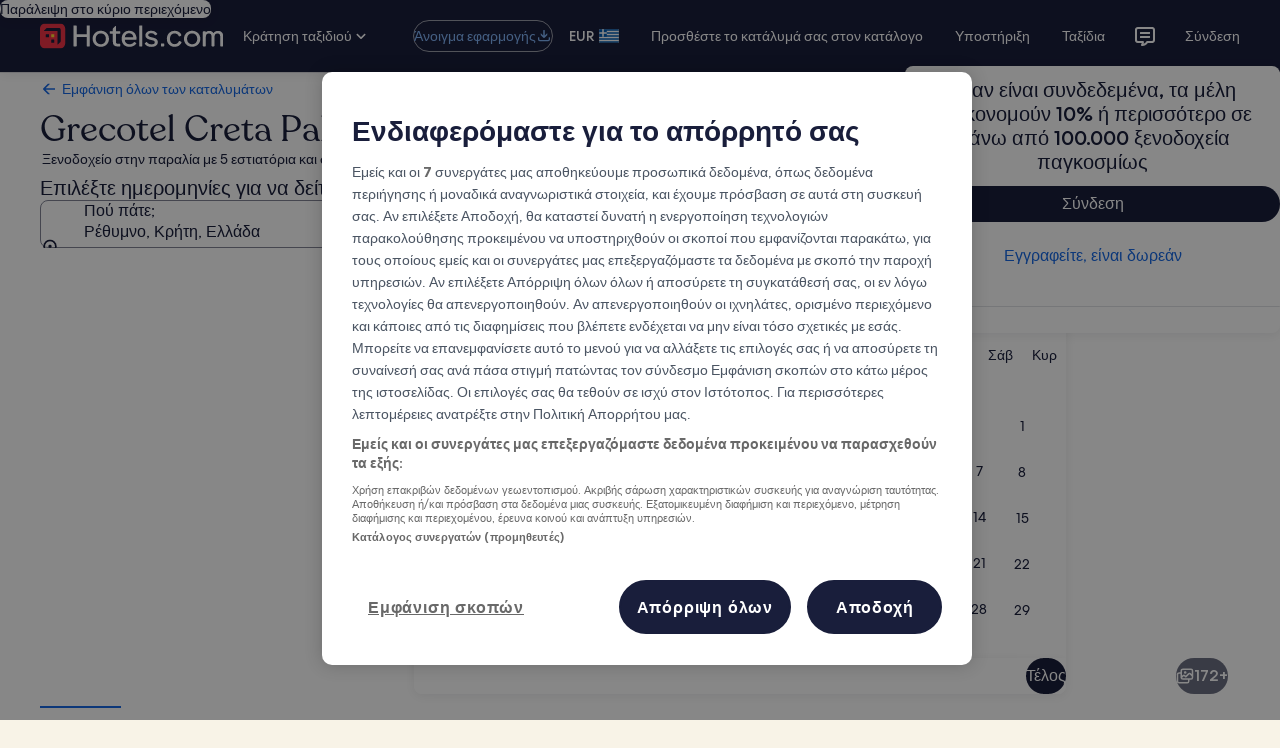

--- FILE ---
content_type: application/javascript
request_url: https://el.hotels.com/OeMPum4N2aFdp-EKQdrj/Eiaim8br1Ewbbf/AhYufSc/Rz5eS/34pT3wB
body_size: 179673
content:
(function(){if(typeof Array.prototype.entries!=='function'){Object.defineProperty(Array.prototype,'entries',{value:function(){var index=0;const array=this;return {next:function(){if(index<array.length){return {value:[index,array[index++]],done:false};}else{return {done:true};}},[Symbol.iterator]:function(){return this;}};},writable:true,configurable:true});}}());(function(){rg();drS();jlS();var PA=function CF(j7,B0){'use strict';var Z0=CF;switch(j7){case QZ:{var hL=B0[U6];Tq.push(k7);if(PT(typeof hL,HN()[Sh(ST)].call(null,kL,BM,mF,NW))){var Wh;return Wh=Nr()[xq(DO)].call(null,Q4,UA,st),Tq.pop(),Wh;}var Iq;return Iq=hL[HN()[Sh(TF)].apply(null,[zh,mk,MO,KL])](new (VX[KF()[M4(DO)].apply(null,[br,xL,LW,FO])])(HN()[Sh(Yf)](KA,BF,PO,rR),sF(typeof Nr()[xq(l7)],mh([],[][[]]))?Nr()[xq(mA)].apply(null,[FN,GO,UT]):Nr()[xq(VO)](PO,UT,k7)),PT(typeof cA()[hA(JT)],mh([],[][[]]))?cA()[hA(UT)](kL,AO,CT,lF,m7):cA()[hA(l7)](RM,Nh,VF,FT,nW))[HN()[Sh(TF)].call(null,zh,mk,w4,qf)](new (VX[PT(typeof KF()[M4(Ek)],mh(Nr()[xq(DO)].apply(null,[mA,UA,st]),[][[]]))?KF()[M4(DO)].call(null,br,xL,LW,Tr):KF()[M4(br)](Tr,xR,gT,Hk)])(KF()[M4(UT)](Hr,SF,WL,pf),Nr()[xq(VO)](Uf,UT,k7)),zk()[zq(L4)](LM,NW,xr,t4))[PT(typeof HN()[Sh(AO)],'undefined')?HN()[Sh(TF)](zh,mk,rT,Uf):HN()[Sh(RM)].apply(null,[Ez,w0,lF,hF])](new (VX[KF()[M4(DO)](br,xL,LW,UT)])(Y7()[kq(Mf)].call(null,gh,Uf,w4,nk),Nr()[xq(VO)](lz,UT,k7)),sF(typeof Y7()[kq(PO)],'undefined')?Y7()[kq(UT)](Df,mA,Rq,C0):Y7()[kq(hF)](mR,FO,lF,lh))[HN()[Sh(TF)].call(null,zh,mk,vf,l7)](new (VX[KF()[M4(DO)](br,xL,LW,ck)])(Y7()[kq(mF)](pf,tM,Fj,pD),Nr()[xq(VO)](pf,UT,k7)),sF(typeof Y7()[kq(FN)],'undefined')?Y7()[kq(UT)].call(null,Qw,m2,K8,tH):Y7()[kq(rG)](KG,VO,K2,Jd))[HN()[Sh(TF)](zh,mk,hF,E2(E2({})))](new (VX[KF()[M4(DO)](br,xL,LW,kH)])(Y7()[kq(m2)].apply(null,[S8,E2(E2(Ek)),E2(AO),mN]),Nr()[xq(VO)].apply(null,[Yf,UT,k7])),Y7()[kq(Ip)](R9,w4,FN,Md))[HN()[Sh(TF)](zh,mk,z2,TG)](new (VX[KF()[M4(DO)](br,xL,LW,lF)])(KF()[M4(pG)](Hr,UT,WL,t8),Nr()[xq(VO)](wB,UT,k7)),sF(typeof cA()[hA(br)],'undefined')?cA()[hA(l7)].call(null,N3,IG,F3,dC,z2):cA()[hA(pG)](t4,NW,VB,E2(Ek),Hc))[HN()[Sh(TF)].call(null,zh,mk,m2,Ip)](new (VX[KF()[M4(DO)].call(null,br,xL,LW,Yf)])(HN()[Sh(H3)].call(null,vw,zb,lC,dC),Nr()[xq(VO)].call(null,gT,UT,k7)),Nr()[xq(RG)](E2({}),xU,g7))[sF(typeof HN()[Sh(WC)],mh('',[][[]]))?HN()[Sh(RM)](q3,bU,xU,E2(AO)):HN()[Sh(TF)].call(null,zh,mk,Uf,br)](new (VX[PT(typeof KF()[M4(Hr)],mh([],[][[]]))?KF()[M4(DO)](br,xL,LW,vf):KF()[M4(br)].call(null,Op,QH,Yp,lz)])(Y7()[kq(tM)].apply(null,[MC,wB,RM,IA]),Nr()[xq(VO)](Rd,UT,k7)),Y7()[kq(Rd)].apply(null,[lH,nW,JT,Qw]))[KF()[M4(mA)].call(null,JT,T3,bI,Ek)](QB[JT],FC),Tq.pop(),Iq;}break;case Cg:{Tq.push(SB);try{var QI=Tq.length;var XH=E2({});var WD=mh(VX[HN()[Sh(cn)](EN,GR,Ek,YG)](VX[HN()[Sh(lC)](bA,Kc,UT,Hc)][zk()[zq(BG)](V2,pG,lH,bE)]),GG(VX[HN()[Sh(cn)](EN,GR,NW,E2(AO))](VX[HN()[Sh(lC)].call(null,bA,Kc,mA,E2(AO))][HN()[Sh(rT)].apply(null,[rW,qD,E2(AO),ck])]),AO));WD+=mh(GG(VX[HN()[Sh(cn)].apply(null,[EN,GR,HU,AO])](VX[sF(typeof HN()[Sh(lU)],'undefined')?HN()[Sh(RM)](Hp,xI,pG,P8):HN()[Sh(lC)](bA,Kc,kH,dn)][HN()[Sh(HH)](dM,wB,RG,E2(E2(AO)))]),NW),GG(VX[HN()[Sh(cn)].call(null,EN,GR,lF,Ip)](VX[HN()[Sh(lC)](bA,Kc,m2,W9)][Y7()[kq(Tc)].apply(null,[hp,gT,BG,Rr])]),RM));WD+=mh(GG(VX[HN()[Sh(cn)](EN,GR,E2([]),gT)](VX[HN()[Sh(lC)](bA,Kc,gT,Mf)][PT(typeof Y7()[kq(EI)],mh('',[][[]]))?Y7()[kq(xn)](gT,ck,FT,Hf):Y7()[kq(UT)](gI,JT,K8,Oj)]),QB[RM]),GG(VX[HN()[Sh(cn)](EN,GR,l7,HB)](VX[HN()[Sh(lC)](bA,Kc,HB,BB)][HN()[Sh(n9)](pN,D2,K2,AO)]),QB[BG]));WD+=mh(GG(VX[HN()[Sh(cn)].apply(null,[EN,GR,K2,Q4])](VX[HN()[Sh(lC)](bA,Kc,t8,H3)][zk()[zq(t8)].call(null,BB,dw,Rd,bE)]),br),GG(VX[HN()[Sh(cn)].call(null,EN,GR,mj,Nc)](VX[HN()[Sh(lC)](bA,Kc,RM,hF)][HN()[Sh(z8)](s3,dH,lF,RG)]),QB[t8]));WD+=mh(GG(VX[HN()[Sh(cn)].apply(null,[EN,GR,hF,AO])](VX[HN()[Sh(lC)](bA,Kc,HB,Pd)][Nr()[xq(hF)].call(null,nW,II,XF)]),lC),GG(VX[HN()[Sh(cn)](EN,GR,nW,Ek)](VX[HN()[Sh(lC)].call(null,bA,Kc,m7,ST)][Nr()[xq(mF)](z2,qD,ZO)]),DO));WD+=mh(GG(VX[HN()[Sh(cn)](EN,GR,xU,Ek)](VX[HN()[Sh(lC)].apply(null,[bA,Kc,E2(E2({})),lC])][Nr()[xq(rG)](L4,dC,cO)]),UT),GG(VX[HN()[Sh(cn)].call(null,EN,GR,Rq,HU)](VX[sF(typeof HN()[Sh(JT)],mh([],[][[]]))?HN()[Sh(RM)](wd,PC,MO,ck):HN()[Sh(lC)](bA,Kc,DO,m2)][zk()[zq(LM)].apply(null,[hF,ST,TG,bE])]),pG));WD+=mh(GG(VX[HN()[Sh(cn)](EN,GR,OC,m2)](VX[HN()[Sh(lC)](bA,Kc,dC,E2([]))][Y7()[kq(fd)](IU,K2,SF,X0)]),QB[LM]),GG(VX[HN()[Sh(cn)].apply(null,[EN,GR,vf,YG])](VX[HN()[Sh(lC)](bA,Kc,Ek,NW)][HN()[Sh(OC)].apply(null,[ZW,Rj,n9,E2(Ek)])]),L4));WD+=mh(GG(VX[PT(typeof HN()[Sh(Q4)],mh([],[][[]]))?HN()[Sh(cn)](EN,GR,HB,V2):HN()[Sh(RM)].call(null,r3,tD,E2(E2(AO)),WC)](VX[HN()[Sh(lC)](bA,Kc,rG,R3)][hU()[Xd(t8)](Pd,bE,Z2,f9,JU,pG)]),wU),GG(VX[HN()[Sh(cn)](EN,GR,rG,E2(AO))](VX[HN()[Sh(lC)](bA,Kc,tM,lC)][Nr()[xq(m2)](xU,Yf,Tk)]),QB[tB]));WD+=mh(GG(VX[HN()[Sh(cn)](EN,GR,U2,L4)](VX[HN()[Sh(lC)](bA,Kc,FO,E2({}))][Nr()[xq(Ip)].apply(null,[l7,IH,RL])]),QB[nU]),GG(VX[HN()[Sh(cn)].apply(null,[EN,GR,dC,Rq])](VX[HN()[Sh(lC)].call(null,bA,Kc,HH,NW)][HN()[Sh(qf)](xO,DO,K2,z9)]),QB[PO]));WD+=mh(GG(VX[sF(typeof HN()[Sh(z9)],mh([],[][[]]))?HN()[Sh(RM)](lb,nk,P8,rG):HN()[Sh(cn)].apply(null,[EN,GR,m2,ST])](VX[HN()[Sh(lC)](bA,Kc,JU,U2)][HN()[Sh(FC)](Ck,kp,wU,FO)]),QB[dw]),GG(VX[HN()[Sh(cn)].call(null,EN,GR,JT,RG)](VX[HN()[Sh(lC)](bA,Kc,FN,dw)][HN()[Sh(Fc)](Q7,p2,dC,Hr)]),BG));WD+=mh(GG(VX[HN()[Sh(cn)].apply(null,[EN,GR,K2,HH])](VX[HN()[Sh(lC)].call(null,bA,Kc,Nc,I2)][hU()[Xd(LM)](E2(E2(Ek)),bE,nc,Q4,TG,LM)]),t8),GG(VX[PT(typeof HN()[Sh(Ip)],mh([],[][[]]))?HN()[Sh(cn)].apply(null,[EN,GR,lC,br]):HN()[Sh(RM)](Z9,YD,TG,YB)](VX[HN()[Sh(lC)](bA,Kc,E2(E2(AO)),gT)][Y7()[kq(ZC)](UT,Hr,JU,rh)]),LM));WD+=mh(GG(VX[HN()[Sh(cn)].call(null,EN,GR,w4,mF)](VX[PT(typeof HN()[Sh(I2)],mh('',[][[]]))?HN()[Sh(lC)](bA,Kc,E2(AO),DO):HN()[Sh(RM)](d9,jH,OC,NW)][HN()[Sh(ZH)].apply(null,[Ln,Aw,E2(AO),E2(E2(AO))])]),tB),GG(VX[HN()[Sh(cn)](EN,GR,NW,lC)](VX[HN()[Sh(lC)].apply(null,[bA,Kc,E2(E2({})),DO])][KF()[M4(BG)](LM,lG,bE,P8)]),nU));WD+=mh(GG(VX[HN()[Sh(cn)](EN,GR,lC,Tr)](VX[HN()[Sh(lC)](bA,Kc,dw,RM)][HN()[Sh(Qb)](Dr,Jb,E2(Ek),DO)]),PO),GG(VX[PT(typeof HN()[Sh(K2)],'undefined')?HN()[Sh(cn)].apply(null,[EN,GR,dw,E2(Ek)]):HN()[Sh(RM)].call(null,c2,CU,E2(E2(Ek)),W9)](VX[HN()[Sh(lC)](bA,Kc,YG,E2(E2(Ek)))][Y7()[kq(gb)](C2,YG,E2(E2(Ek)),tR)]),dw));WD+=mh(GG(VX[HN()[Sh(cn)](EN,GR,Ek,VB)](VX[HN()[Sh(lC)].call(null,bA,Kc,BG,TF)][Nr()[xq(tM)](Uf,dw,U7)]),ck),GG(VX[sF(typeof HN()[Sh(dw)],'undefined')?HN()[Sh(RM)](Bw,Wp,vf,Uf):HN()[Sh(cn)](EN,GR,Yf,BB)](VX[HN()[Sh(lC)](bA,Kc,TF,E2([]))][Nr()[xq(Rd)].call(null,VB,NW,lN)]),Uf));WD+=mh(GG(VX[PT(typeof HN()[Sh(MO)],mh('',[][[]]))?HN()[Sh(cn)].call(null,EN,GR,E2(E2(Ek)),w4):HN()[Sh(RM)].apply(null,[Tn,Lj,n9,Mf])](VX[HN()[Sh(lC)](bA,Kc,E2(E2({})),mF)][Nr()[xq(MO)](Nc,f9,Nk)]),K2),GG(VX[PT(typeof HN()[Sh(KL)],mh('',[][[]]))?HN()[Sh(cn)](EN,GR,VB,E2(Ek)):HN()[Sh(RM)](Yw,m8,t8,YG)](VX[HN()[Sh(lC)](bA,Kc,m7,E2([]))][HN()[Sh(q3)].apply(null,[pA,GI,H3,E2(E2([]))])]),dn));WD+=mh(GG(VX[HN()[Sh(cn)](EN,GR,lC,dw)](VX[HN()[Sh(lC)](bA,Kc,LM,TG)][Y7()[kq(UC)].call(null,ZC,nW,Ek,vR)]),VB),GG(VX[PT(typeof HN()[Sh(q3)],'undefined')?HN()[Sh(cn)].apply(null,[EN,GR,Hc,BG]):HN()[Sh(RM)](TF,Z3,HU,wB)](VX[sF(typeof HN()[Sh(rT)],mh([],[][[]]))?HN()[Sh(RM)].apply(null,[MI,Qd,Pd,E2(E2(AO))]):HN()[Sh(lC)](bA,Kc,RM,br)][Y7()[kq(GR)](pC,E2(Ek),Ip,DM)]),PJ[Nr()[xq(Nc)](mA,RG,A0)]()));WD+=mh(mh(GG(VX[HN()[Sh(cn)](EN,GR,gT,E2([]))](VX[Y7()[kq(L4)].call(null,Bb,l7,E2(E2({})),qW)][Nr()[xq(Fj)].apply(null,[MO,EU,nA])]),QB[ck]),GG(VX[HN()[Sh(cn)](EN,GR,w4,pf)](VX[HN()[Sh(lC)](bA,Kc,Tr,E2(E2({})))][Y7()[kq(QR)](Ac,H3,JU,Ah)]),KL)),GG(VX[HN()[Sh(cn)].apply(null,[EN,GR,WC,l7])](VX[PT(typeof HN()[Sh(W9)],'undefined')?HN()[Sh(lC)](bA,Kc,OC,gT):HN()[Sh(RM)](Ep,Lj,HU,lC)][Nr()[xq(Tr)](p2,CT,Pp)]),BB));var gc;return gc=WD[Nr()[xq(vf)](Mf,MO,cz)](),Tq.pop(),gc;}catch(OB){Tq.splice(X8(QI,AO),Infinity,SB);var sH;return sH=Y7()[kq(Hr)].call(null,vD,qf,E2({}),qU),Tq.pop(),sH;}Tq.pop();}break;case xl:{var Ob=B0[U6];var qd=B0[Ft];Tq.push(lG);if(E2(HD(Ob,qd))){throw new (VX[Y7()[kq(dw)].apply(null,[zn,BG,Hk,tk])])(Nr()[xq(Hk)].apply(null,[l7,v8,bH]));}Tq.pop();}break;case V1:{var kB;Tq.push(MU);return kB=new (VX[Nr()[xq(Yf)](E2({}),gp,BA)])()[HN()[Sh(rG)](Cz,Df,UT,E2(Ek))](),Tq.pop(),kB;}break;case F5:{Tq.push(k2);var mn;return mn=VX[PT(typeof HN()[Sh(vf)],mh('',[][[]]))?HN()[Sh(mF)](TO,xU,VO,E2(E2({}))):HN()[Sh(RM)].call(null,Rj,R3,rT,E2([]))][Y7()[kq(Hk)](Df,mA,K8,OT)],Tq.pop(),mn;}break;case bP:{var X2=B0[U6];var Jp=B0[Ft];Tq.push(PO);var zU=Jp[Nr()[xq(Qb)].apply(null,[E2({}),fC,W2])];var kd=Jp[sF(typeof Nr()[xq(HU)],mh([],[][[]]))?Nr()[xq(mA)](W9,vj,tC):Nr()[xq(q3)](JU,mR,VU)];var x3=Jp[PT(typeof Y7()[kq(Uw)],mh('',[][[]]))?Y7()[kq(GI)].apply(null,[kj,ZG,wU,Cb]):Y7()[kq(UT)](Dn,I2,gT,C0)];var MB=Jp[Nr()[xq(Tc)].call(null,DO,BF,XB)];var Vn=Jp[HN()[Sh(WU)].call(null,Nc,j2,K8,m7)];var M8=Jp[zk()[zq(Uf)].apply(null,[nU,pG,pf,bb])];var Fb=Jp[cA()[hA(R3)].apply(null,[CT,NW,lj,BG,Ek])];var Sj=Jp[Nr()[xq(xn)].call(null,mF,TG,gp)];var Ib;return Ib=Nr()[xq(DO)](E2([]),UA,Dp)[Nr()[xq(ck)].apply(null,[xU,N8,TH])](X2)[PT(typeof Nr()[xq(Q4)],'undefined')?Nr()[xq(ck)](K8,N8,TH):Nr()[xq(mA)](ZG,Dd,R2)](zU,Y7()[kq(ZH)].apply(null,[tU,Ek,lF,zp]))[sF(typeof Nr()[xq(bB)],'undefined')?Nr()[xq(mA)].apply(null,[Ip,CB,Bn]):Nr()[xq(ck)].apply(null,[qf,N8,TH])](kd,sF(typeof Y7()[kq(NW)],mh('',[][[]]))?Y7()[kq(UT)](g2,t8,n9,Gw):Y7()[kq(ZH)].call(null,tU,Uf,tM,zp))[Nr()[xq(ck)](TG,N8,TH)](x3,Y7()[kq(ZH)](tU,m7,P8,zp))[Nr()[xq(ck)](MO,N8,TH)](MB,Y7()[kq(ZH)].call(null,tU,hF,VB,zp))[Nr()[xq(ck)].call(null,E2(Ek),N8,TH)](Vn,Y7()[kq(ZH)](tU,E2(Ek),E2(E2(AO)),zp))[Nr()[xq(ck)].call(null,L4,N8,TH)](M8,Y7()[kq(ZH)].apply(null,[tU,mj,K8,zp]))[Nr()[xq(ck)](FN,N8,TH)](Fb,Y7()[kq(ZH)](tU,E2(E2({})),R3,zp))[Nr()[xq(ck)](bB,N8,TH)](Sj,HN()[Sh(PO)](GI,fD,ZG,K2)),Tq.pop(),Ib;}break;case ZJ:{Tq.push(A8);var hw;return hw=sF(typeof VX[HN()[Sh(lC)].call(null,SL,Kc,VB,dw)][Nr()[xq(Mf)](pG,ZG,IF)],sF(typeof HN()[Sh(WC)],mh('',[][[]]))?HN()[Sh(RM)](HC,h8,OC,E2(E2(AO))):HN()[Sh(FN)].call(null,K7,jG,ZG,Ip))||sF(typeof VX[HN()[Sh(lC)].call(null,SL,Kc,lz,E2(E2({})))][KF()[M4(R3)](t8,Yf,nr,Hk)],HN()[Sh(FN)].apply(null,[K7,jG,Rq,pf]))||sF(typeof VX[HN()[Sh(lC)](SL,Kc,E2(E2(AO)),lU)][HN()[Sh(gT)](GW,cI,m7,m2)],HN()[Sh(FN)].apply(null,[K7,jG,KL,E2(E2(AO))])),Tq.pop(),hw;}break;case fl:{var kw=B0[U6];var YC=B0[Ft];Tq.push(Mf);if(T8(typeof VX[sF(typeof Y7()[kq(ST)],'undefined')?Y7()[kq(UT)](CH,Hr,L4,vD):Y7()[kq(L4)].call(null,Bb,E2([]),HH,sD)][HN()[Sh(ZC)](fC,CT,E2(AO),UT)],sF(typeof zk()[zq(pG)],mh(Nr()[xq(DO)].apply(null,[E2(Ek),UA,pR]),[][[]]))?zk()[zq(AO)](Hk,EB,Kb,mB):zk()[zq(RM)](br,DO,wU,Bb))){VX[Y7()[kq(L4)].call(null,Bb,mj,wB,sD)][HN()[Sh(ZC)](fC,CT,dn,E2(AO))]=Nr()[xq(DO)](z2,UA,pR)[Nr()[xq(ck)].apply(null,[E2(AO),N8,QD])](kw,HN()[Sh(LM)](Zd,qf,E2([]),YG))[Nr()[xq(ck)].apply(null,[E2([]),N8,QD])](YC,sF(typeof Y7()[kq(w4)],mh([],[][[]]))?Y7()[kq(UT)](Rb,ST,E2(E2({})),Nw):Y7()[kq(mR)](Ek,K8,xU,FB));}Tq.pop();}break;case PE:{Tq.push(PD);var LG=Y7()[kq(CT)](IH,tB,MO,SD);var Vd=hU()[Xd(ck)](NW,kn,EU,w4,rT,VO);for(var pj=QB[JT];SC(pj,DU);pj++)LG+=Vd[HN()[Sh(JT)](J7,Fj,cn,VB)](VX[sF(typeof Y7()[kq(K2)],mh([],[][[]]))?Y7()[kq(UT)](tn,E2(E2({})),cn,cc):Y7()[kq(l7)](BM,lz,YG,fT)][Y7()[kq(MO)].apply(null,[DO,tM,Ek,Kd])](jD(VX[sF(typeof Y7()[kq(FT)],mh([],[][[]]))?Y7()[kq(UT)](D3,UT,mF,FU):Y7()[kq(l7)].apply(null,[BM,YG,E2({}),fT])][HN()[Sh(z2)].call(null,YA,mF,DO,Rd)](),Vd[Y7()[kq(Ek)](EB,Nc,E2([]),H4)])));var k9;return Tq.pop(),k9=LG,k9;}break;case Yl:{var EH=E2([]);Tq.push(Cw);try{var jb=Tq.length;var Pj=E2([]);if(VX[HN()[Sh(lC)](rn,Kc,n9,pf)][Y7()[kq(Qb)].apply(null,[UD,ST,gT,w2])]){VX[HN()[Sh(lC)](rn,Kc,w4,E2(E2(Ek)))][Y7()[kq(Qb)](UD,l7,H3,w2)][hU()[Xd(PO)](PO,RB,CH,Ip,AO,mA)](Y7()[kq(rU)].call(null,lj,RG,l7,Jj),KF()[M4(PO)](Hr,N3,RU,UU));VX[HN()[Sh(lC)](rn,Kc,nW,E2(Ek))][Y7()[kq(Qb)](UD,E2(E2(AO)),U2,w2)][HN()[Sh(Aw)].apply(null,[cp,DC,JU,dC])](Y7()[kq(rU)].call(null,lj,E2([]),m2,Jj));EH=E2(U6);}}catch(Db){Tq.splice(X8(jb,AO),Infinity,Cw);}var vp;return Tq.pop(),vp=EH,vp;}break;case CP:{Tq.push(sB);var q2;return q2=E2(E2(VX[sF(typeof HN()[Sh(EI)],mh([],[][[]]))?HN()[Sh(RM)](J3,c2,m2,lC):HN()[Sh(lC)](Vb,Kc,l7,E2(E2({})))][sF(typeof Y7()[kq(EI)],mh('',[][[]]))?Y7()[kq(UT)].call(null,Zj,H3,LM,D9):Y7()[kq(q3)].apply(null,[UA,E2([]),R3,t4])])),Tq.pop(),q2;}break;case OX:{Tq.push(f2);var ZB=[Y7()[kq(rT)].call(null,Kc,E2({}),z8,E3),KF()[M4(P8)].call(null,P8,lI,E8,rG),sF(typeof Y7()[kq(UU)],mh('',[][[]]))?Y7()[kq(UT)].call(null,PO,E2(AO),E2([]),Mn):Y7()[kq(HH)](LM,WC,rT,xI),Y7()[kq(n9)](N9,L4,E2(AO),bh),HN()[Sh(tM)](Y2,gj,E2(E2([])),E2({})),PT(typeof HN()[Sh(Hk)],mh([],[][[]]))?HN()[Sh(Rd)](bD,R3,f9,FT):HN()[Sh(RM)].apply(null,[z2,Qj,Yf,mA]),Y7()[kq(z8)].apply(null,[mI,U2,I2,Vb]),zk()[zq(ST)](BB,FN,dC,xd),KF()[M4(ST)](L4,V2,mU,DO),cA()[hA(L4)].apply(null,[kC,l7,kj,K2,wU]),PT(typeof HN()[Sh(kH)],mh([],[][[]]))?HN()[Sh(MO)](lb,br,Rd,Nc):HN()[Sh(RM)].apply(null,[vG,HR,Hc,E2([])]),cA()[hA(wU)](T9,FN,DI,E2(Ek),HU),cA()[hA(P8)](LH,dw,C3,DO,lF),PT(typeof Y7()[kq(BB)],mh('',[][[]]))?Y7()[kq(OC)](Lc,E2(Ek),E2(E2({})),HR):Y7()[kq(UT)](YG,PO,E2(E2({})),vI),zk()[zq(FN)].apply(null,[Yf,nU,OG,FD]),KF()[M4(FN)](L4,Vp,fU,rR),Y7()[kq(qf)](S2,lU,z2,XF),PT(typeof Y7()[kq(KL)],mh('',[][[]]))?Y7()[kq(FC)].call(null,kp,Nc,Pd,P6):Y7()[kq(UT)](wG,nU,HH,kU),sF(typeof Y7()[kq(HU)],mh('',[][[]]))?Y7()[kq(UT)].call(null,Qp,MO,TF,Dw):Y7()[kq(Fc)](Ab,W9,U2,sL),HN()[Sh(Nc)](g3,FH,HB,rT),HN()[Sh(Fj)](Jn,ZC,ck,Hk),Nr()[xq(FT)](rR,H3,YF),HN()[Sh(Tr)](Qw,s2,bB,I2),Nr()[xq(bB)].apply(null,[Hk,rj,zz]),HN()[Sh(Hk)].apply(null,[jR,Yn,E2(AO),p2]),cA()[hA(ST)].call(null,KI,tB,P9,LM,p2),hU()[Xd(BG)].apply(null,[BB,c9,cU,HU,t8,BG])];if(tw(typeof VX[KF()[M4(wU)](DO,Ez,Ed,wU)][HN()[Sh(YB)](fX,S8,f9,Q4)],sF(typeof zk()[zq(ST)],mh([],[][[]]))?zk()[zq(AO)].apply(null,[UU,bC,ID,Q2]):zk()[zq(RM)].apply(null,[kH,DO,wU,c3]))){var lp;return Tq.pop(),lp=null,lp;}var pU=ZB[Y7()[kq(Ek)].apply(null,[EB,Hc,Nc,nf])];var XG=Nr()[xq(DO)](E2(E2([])),UA,Cd);for(var Fp=Ek;SC(Fp,pU);Fp++){var xB=ZB[Fp];if(PT(VX[KF()[M4(wU)](DO,Ez,Ed,RM)][PT(typeof HN()[Sh(qf)],'undefined')?HN()[Sh(YB)].call(null,fX,S8,E2(E2([])),Ip):HN()[Sh(RM)](BI,nj,mA,E2(E2(AO)))][xB],undefined)){XG=Nr()[xq(DO)](E2({}),UA,Cd)[Nr()[xq(ck)].call(null,pG,N8,XM)](XG,Y7()[kq(ZH)](tU,TG,Pd,dk))[Nr()[xq(ck)].apply(null,[PO,N8,XM])](Fp);}}var qn;return Tq.pop(),qn=XG,qn;}break;case Ml:{var cC=B0[U6];var nn=B0[Ft];Tq.push(vc);var Fn;var TI;var nD;var UB;var gD=PT(typeof Y7()[kq(l7)],mh('',[][[]]))?Y7()[kq(KL)](DD,HU,dn,c0):Y7()[kq(UT)](K9,hF,W9,H9);var Zp=cC[hU()[Xd(RM)].call(null,wU,VG,JB,Tr,Pd,JT)](gD);for(UB=QB[JT];SC(UB,Zp[Y7()[kq(Ek)](EB,z2,w4,bJ)]);UB++){Fn=jd(n3(gn(nn,lC),QB[br]),Zp[sF(typeof Y7()[kq(VB)],'undefined')?Y7()[kq(UT)](Y9,R3,ST,GD):Y7()[kq(Ek)].call(null,EB,H3,FT,bJ)]);nn*=QB[mA];nn&=QB[lC];nn+=QB[UT];nn&=QB[DO];TI=jd(n3(gn(nn,lC),QB[br]),Zp[PT(typeof Y7()[kq(P8)],mh([],[][[]]))?Y7()[kq(Ek)](EB,E2(E2({})),E2(AO),bJ):Y7()[kq(UT)](Ed,tM,JT,Yc)]);nn*=QB[mA];nn&=QB[lC];nn+=QB[UT];nn&=QB[DO];nD=Zp[Fn];Zp[Fn]=Zp[TI];Zp[TI]=nD;}var Rw;return Rw=Zp[HN()[Sh(tB)](Ir,lG,V2,E2(AO))](gD),Tq.pop(),Rw;}break;case Yt:{var zd=B0[U6];var I3=B0[Ft];var wC;Tq.push(FH);return wC=mh(VX[PT(typeof Y7()[kq(JU)],'undefined')?Y7()[kq(l7)](BM,lU,E2(E2([])),Yd):Y7()[kq(UT)](bj,z2,R3,V3)][sF(typeof Y7()[kq(HU)],mh([],[][[]]))?Y7()[kq(UT)](xc,RG,E2({}),wR):Y7()[kq(MO)](DO,Mf,E2(E2(Ek)),AC)](jD(VX[Y7()[kq(l7)](BM,f9,nU,Yd)][HN()[Sh(z2)].apply(null,[PL,mF,E2(AO),E2(E2(AO))])](),mh(X8(I3,zd),QB[AO]))),zd),Tq.pop(),wC;}break;case cs:{var TD=B0[U6];Tq.push(wB);try{var XD=Tq.length;var zD=E2({});if(sF(TD[KF()[M4(wU)](DO,Ez,Mw,UU)][Y7()[kq(Xc)](PO,qf,Hk,b0)],undefined)){var AU;return AU=HN()[Sh(Tc)].apply(null,[hp,MC,K2,MO]),Tq.pop(),AU;}if(sF(TD[KF()[M4(wU)](DO,Ez,Mw,kH)][Y7()[kq(Xc)].call(null,PO,w4,PO,b0)],E2({}))){var hC;return hC=Y7()[kq(Hr)](vD,bB,K8,Ip),Tq.pop(),hC;}var r9;return r9=HN()[Sh(AO)].call(null,dD,w4,n9,HU),Tq.pop(),r9;}catch(Uc){Tq.splice(X8(XD,AO),Infinity,wB);var fH;return fH=HN()[Sh(xn)](Vf,KL,pf,E2(E2({}))),Tq.pop(),fH;}Tq.pop();}break;case bl:{Tq.push(YH);try{var cG=Tq.length;var IR=E2({});var q8;return q8=E2(E2(VX[HN()[Sh(lC)](gL,Kc,nU,Q4)][Y7()[kq(Qb)].apply(null,[UD,E2(AO),NW,Eh])])),Tq.pop(),q8;}catch(tp){Tq.splice(X8(cG,AO),Infinity,YH);var OD;return Tq.pop(),OD=E2(Ft),OD;}Tq.pop();}break;case NP:{Tq.push(TC);try{var t3=Tq.length;var wc=E2([]);var Sw;return Sw=E2(E2(VX[HN()[Sh(lC)].apply(null,[M7,Kc,W9,E2(Ek)])][zk()[zq(R3)](LM,wU,QR,cB)])),Tq.pop(),Sw;}catch(Sc){Tq.splice(X8(t3,AO),Infinity,TC);var Gb;return Tq.pop(),Gb=E2([]),Gb;}Tq.pop();}break;case gt:{var x9=B0[U6];Tq.push(rI);var bn=new (VX[Nr()[xq(Q4)](m2,j3,jt)])();var Rp=bn[Y7()[kq(Tr)].apply(null,[z3,vf,H3,X4])](x9);var zG=Nr()[xq(DO)](HU,UA,q0);Rp[sF(typeof Y7()[kq(bB)],mh([],[][[]]))?Y7()[kq(UT)](BC,bB,DO,VC):Y7()[kq(rR)](Wj,Nc,E2(E2([])),Rz)](function(TB){Tq.push(Vb);zG+=VX[Y7()[kq(DO)](NI,AO,Q4,Pr)][Y7()[kq(YG)].call(null,mG,E2(E2(Ek)),PO,vh)](TB);Tq.pop();});var J9;return J9=VX[Y7()[kq(Uf)].call(null,Yf,E2([]),z8,Vb)](zG),Tq.pop(),J9;}break;}};var F9=function UR(np,NC){'use strict';var g8=UR;switch(np){case Q5:{var lw=function(Cc,fG){Tq.push(f8);if(E2(sj)){for(var rc=Ek;SC(rc,Aw);++rc){if(SC(rc,pf)||sF(rc,Pd)||sF(rc,BB)||sF(rc,gT)){OH[rc]=Id(AO);}else{OH[rc]=sj[Y7()[kq(Ek)](EB,YB,Rd,rq)];sj+=VX[Y7()[kq(DO)].call(null,NI,E2(E2(AO)),m7,gz)][sF(typeof Y7()[kq(P8)],mh('',[][[]]))?Y7()[kq(UT)](fB,E2(E2([])),V2,hD):Y7()[kq(YG)](mG,Ek,p2,m8)](rc);}}}var A3=Nr()[xq(DO)](E2(E2(Ek)),UA,r8);for(var An=Ek;SC(An,Cc[Y7()[kq(Ek)].call(null,EB,E2({}),TG,rq)]);An++){var ZI=Cc[sF(typeof HN()[Sh(lC)],mh('',[][[]]))?HN()[Sh(RM)](xD,sp,qf,wU):HN()[Sh(JT)](DA,Fj,E2(E2([])),Nc)](An);var Ub=n3(gn(fG,QB[NW]),QB[br]);fG*=QB[mA];fG&=QB[lC];fG+=PJ[KF()[M4(Hr)](DO,In,Cn,W9)]();fG&=QB[DO];var MG=OH[Cc[sF(typeof Y7()[kq(PO)],'undefined')?Y7()[kq(UT)](Y8,hF,hF,MD):Y7()[kq(VB)].apply(null,[K8,WC,E2(E2([])),Ih])](An)];if(sF(typeof ZI[Y7()[kq(pf)].apply(null,[L2,dw,ST,tX])],HN()[Sh(FN)](SO,jG,SF,lz))){var nw=ZI[Y7()[kq(pf)].call(null,L2,E2(Ek),lU,tX)](QB[JT]);if(M3(nw,pf)&&SC(nw,Aw)){MG=OH[nw];}}if(M3(MG,Ek)){var wH=jd(Ub,sj[PT(typeof Y7()[kq(dw)],mh([],[][[]]))?Y7()[kq(Ek)](EB,TG,E2(E2({})),rq):Y7()[kq(UT)](tC,RM,FN,PO)]);MG+=wH;MG%=sj[Y7()[kq(Ek)].call(null,EB,E2([]),E2(E2({})),rq)];ZI=sj[MG];}A3+=ZI;}var vb;return Tq.pop(),vb=A3,vb;};var YU=function(AH){var rH=[0x428a2f98,0x71374491,0xb5c0fbcf,0xe9b5dba5,0x3956c25b,0x59f111f1,0x923f82a4,0xab1c5ed5,0xd807aa98,0x12835b01,0x243185be,0x550c7dc3,0x72be5d74,0x80deb1fe,0x9bdc06a7,0xc19bf174,0xe49b69c1,0xefbe4786,0x0fc19dc6,0x240ca1cc,0x2de92c6f,0x4a7484aa,0x5cb0a9dc,0x76f988da,0x983e5152,0xa831c66d,0xb00327c8,0xbf597fc7,0xc6e00bf3,0xd5a79147,0x06ca6351,0x14292967,0x27b70a85,0x2e1b2138,0x4d2c6dfc,0x53380d13,0x650a7354,0x766a0abb,0x81c2c92e,0x92722c85,0xa2bfe8a1,0xa81a664b,0xc24b8b70,0xc76c51a3,0xd192e819,0xd6990624,0xf40e3585,0x106aa070,0x19a4c116,0x1e376c08,0x2748774c,0x34b0bcb5,0x391c0cb3,0x4ed8aa4a,0x5b9cca4f,0x682e6ff3,0x748f82ee,0x78a5636f,0x84c87814,0x8cc70208,0x90befffa,0xa4506ceb,0xbef9a3f7,0xc67178f2];var pH=0x6a09e667;var B3=0xbb67ae85;var cb=0x3c6ef372;var s9=0xa54ff53a;var jc=0x510e527f;var gU=0x9b05688c;var Od=0x1f83d9ab;var vB=0x5be0cd19;var mH=Xb(AH);var GC=mH["length"]*8;mH+=VX["String"]["fromCharCode"](0x80);var Eb=mH["length"]/4+2;var PG=VX["Math"]["ceil"](Eb/16);var jp=new (VX["Array"])(PG);for(var Kn=0;Kn<PG;Kn++){jp[Kn]=new (VX["Array"])(16);for(var dU=0;dU<16;dU++){jp[Kn][dU]=mH["charCodeAt"](Kn*64+dU*4)<<24|mH["charCodeAt"](Kn*64+dU*4+1)<<16|mH["charCodeAt"](Kn*64+dU*4+2)<<8|mH["charCodeAt"](Kn*64+dU*4+3)<<0;}}var gH=GC/VX["Math"]["pow"](2,32);jp[PG-1][14]=VX["Math"]["floor"](gH);jp[PG-1][15]=GC;for(var Bd=0;Bd<PG;Bd++){var md=new (VX["Array"])(64);var RI=pH;var w9=B3;var p3=cb;var XU=s9;var xj=jc;var Un=gU;var kG=Od;var V9=vB;for(var Mp=0;Mp<64;Mp++){var On=void 0,G9=void 0,kD=void 0,Gn=void 0,rb=void 0,Pw=void 0;if(Mp<16)md[Mp]=jp[Bd][Mp];else{On=WH(md[Mp-15],7)^WH(md[Mp-15],18)^md[Mp-15]>>>3;G9=WH(md[Mp-2],17)^WH(md[Mp-2],19)^md[Mp-2]>>>10;md[Mp]=md[Mp-16]+On+md[Mp-7]+G9;}G9=WH(xj,6)^WH(xj,11)^WH(xj,25);kD=xj&Un^~xj&kG;Gn=V9+G9+kD+rH[Mp]+md[Mp];On=WH(RI,2)^WH(RI,13)^WH(RI,22);rb=RI&w9^RI&p3^w9&p3;Pw=On+rb;V9=kG;kG=Un;Un=xj;xj=XU+Gn>>>0;XU=p3;p3=w9;w9=RI;RI=Gn+Pw>>>0;}pH=pH+RI;B3=B3+w9;cb=cb+p3;s9=s9+XU;jc=jc+xj;gU=gU+Un;Od=Od+kG;vB=vB+V9;}return [pH>>24&0xff,pH>>16&0xff,pH>>8&0xff,pH&0xff,B3>>24&0xff,B3>>16&0xff,B3>>8&0xff,B3&0xff,cb>>24&0xff,cb>>16&0xff,cb>>8&0xff,cb&0xff,s9>>24&0xff,s9>>16&0xff,s9>>8&0xff,s9&0xff,jc>>24&0xff,jc>>16&0xff,jc>>8&0xff,jc&0xff,gU>>24&0xff,gU>>16&0xff,gU>>8&0xff,gU&0xff,Od>>24&0xff,Od>>16&0xff,Od>>8&0xff,Od&0xff,vB>>24&0xff,vB>>16&0xff,vB>>8&0xff,vB&0xff];};var rw=function(){var Iw=cw();var dB=-1;if(Iw["indexOf"]('Trident/7.0')>-1)dB=11;else if(Iw["indexOf"]('Trident/6.0')>-1)dB=10;else if(Iw["indexOf"]('Trident/5.0')>-1)dB=9;else dB=0;return dB>=9;};var EC=function(){var Hw=kI();var sb=VX["Object"]["prototype"]["hasOwnProperty"].call(VX["Navigator"]["prototype"],'mediaDevices');var Qc=VX["Object"]["prototype"]["hasOwnProperty"].call(VX["Navigator"]["prototype"],'serviceWorker');var Mc=! !VX["window"]["browser"];var vH=typeof VX["ServiceWorker"]==='function';var fb=typeof VX["ServiceWorkerContainer"]==='function';var Gd=typeof VX["frames"]["ServiceWorkerRegistration"]==='function';var OI=VX["window"]["location"]&&VX["window"]["location"]["protocol"]==='http:';var Ud=Hw&&(!sb||!Qc||!vH||!Mc||!fb||!Gd)&&!OI;return Ud;};var kI=function(){var sw=cw();var Nd=/(iPhone|iPad).*AppleWebKit(?!.*(Version|CriOS))/i["test"](sw);var VD=VX["navigator"]["platform"]==='MacIntel'&&VX["navigator"]["maxTouchPoints"]>1&&/(Safari)/["test"](sw)&&!VX["window"]["MSStream"]&&typeof VX["navigator"]["standalone"]!=='undefined';return Nd||VD;};var Z8=function(dp){var Bc=VX["Math"]["floor"](VX["Math"]["random"]()*100000+10000);var Ww=VX["String"](dp*Bc);var PB=0;var Vw=[];var N2=Ww["length"]>=18?true:false;while(Vw["length"]<6){Vw["push"](VX["parseInt"](Ww["slice"](PB,PB+2),10));PB=N2?PB+3:PB+2;}var VI=B9(Vw);return [Bc,VI];};var nB=function(r2){if(r2===null||r2===undefined){return 0;}var GU=function Hj(KU){return r2["toLowerCase"]()["includes"](KU["toLowerCase"]());};var Wb=0;(h9&&h9["fields"]||[])["some"](function(mw){var bp=mw["type"];var bd=mw["labels"];if(bd["some"](GU)){Wb=NG[bp];if(mw["extensions"]&&mw["extensions"]["labels"]&&mw["extensions"]["labels"]["some"](function(J2){return r2["toLowerCase"]()["includes"](J2["toLowerCase"]());})){Wb=NG[mw["extensions"]["type"]];}return true;}return false;});return Wb;};var Nj=function(wI){if(wI===undefined||wI==null){return false;}var F2=function Ec(qH){return wI["toLowerCase"]()===qH["toLowerCase"]();};return G2["some"](F2);};var pp=function(Lp){try{var Dj=new (VX["Set"])(VX["Object"]["values"](NG));return Lp["split"](';')["some"](function(sC){var Pc=sC["split"](',');var W3=VX["Number"](Pc[Pc["length"]-1]);return Dj["has"](W3);});}catch(Gj){return false;}};var nG=function(Mj){var RH='';var Mb=0;if(Mj==null||VX["document"]["activeElement"]==null){return Sp(NP,["elementFullId",RH,"elementIdType",Mb]);}var x8=['id','name','for','placeholder','aria-label','aria-labelledby'];x8["forEach"](function(Ad){if(!Mj["hasAttribute"](Ad)||RH!==''&&Mb!==0){return;}var UH=Mj["getAttribute"](Ad);if(RH===''&&(UH!==null||UH!==undefined)){RH=UH;}if(Mb===0){Mb=nB(UH);}});return Sp(NP,["elementFullId",RH,"elementIdType",Mb]);};var gC=function(hn){var Ew;if(hn==null){Ew=VX["document"]["activeElement"];}else Ew=hn;if(VX["document"]["activeElement"]==null)return -1;var qp=Ew["getAttribute"]('name');if(qp==null){var KH=Ew["getAttribute"]('id');if(KH==null)return -1;else return Hb(KH);}return Hb(qp);};var PH=function(UI){var Sn=-1;var zj=[];if(! !UI&&typeof UI==='string'&&UI["length"]>0){var Rn=UI["split"](';');if(Rn["length"]>1&&Rn[Rn["length"]-1]===''){Rn["pop"]();}Sn=VX["Math"]["floor"](VX["Math"]["random"]()*Rn["length"]);var xw=Rn[Sn]["split"](',');for(var Kw in xw){if(!VX["isNaN"](xw[Kw])&&!VX["isNaN"](VX["parseInt"](xw[Kw],10))){zj["push"](xw[Kw]);}}}else{var X9=VX["String"](Tj(1,5));var CC='1';var l8=VX["String"](Tj(20,70));var Dc=VX["String"](Tj(100,300));var Ic=VX["String"](Tj(100,300));zj=[X9,CC,l8,Dc,Ic];}return [Sn,zj];};var vU=function(Tb,JG){var wD=typeof Tb==='string'&&Tb["length"]>0;var mC=!VX["isNaN"](JG)&&(VX["Number"](JG)===-1||b3()<VX["Number"](JG));if(!(wD&&mC)){return false;}var Tw='^([a-fA-F0-9]{31,32})$';return Tb["search"](Tw)!==-1;};var tb=function(dc,KD,gB){var AI;do{AI=PA(Yt,[dc,KD]);}while(sF(jd(AI,gB),Ek));return AI;};var Nn=function(Zb){var LI=kI(Zb);Tq.push(vj);var sn=VX[PT(typeof Nr()[xq(Hc)],mh('',[][[]]))?Nr()[xq(P8)].call(null,lF,kH,Zj):Nr()[xq(mA)](mF,Vc,vC)][PT(typeof HN()[Sh(FO)],mh([],[][[]]))?HN()[Sh(br)](CD,gb,rT,xU):HN()[Sh(RM)](kL,Wc,ST,SF)][PT(typeof zk()[zq(ST)],mh(Nr()[xq(DO)](E2(E2([])),UA,qw),[][[]]))?zk()[zq(JT)](R3,wU,S8,Kp):zk()[zq(AO)](rT,Ej,mR,VH)].call(VX[Nr()[xq(Hc)].apply(null,[f9,Rq,cc])][HN()[Sh(br)](CD,gb,mA,JT)],HN()[Sh(FT)](ZU,bw,E2([]),E2({})));var Uj=VX[Nr()[xq(P8)](E2(E2(Ek)),kH,Zj)][HN()[Sh(br)](CD,gb,z2,dn)][zk()[zq(JT)](p2,wU,S8,Kp)].call(VX[PT(typeof Nr()[xq(K8)],'undefined')?Nr()[xq(Hc)](E2(E2({})),Rq,cc):Nr()[xq(mA)].call(null,Hc,S3,CT)][HN()[Sh(br)](CD,gb,FT,JT)],Nr()[xq(EI)](Yf,V2,w7));var hB=E2(E2(VX[HN()[Sh(lC)](QG,Kc,E2(E2({})),JU)][HN()[Sh(bB)].apply(null,[EF,pB,TG,TF])]));var CI=sF(typeof VX[HN()[Sh(Mf)].apply(null,[z0,UC,U2,Nc])],HN()[Sh(FN)](dz,jG,E2(Ek),Fj));var jU=sF(typeof VX[HN()[Sh(hF)](CW,m2,Mf,gT)],HN()[Sh(FN)](dz,jG,Tr,FT));var XI=sF(typeof VX[Nr()[xq(f9)](bB,wd,GB)][Y7()[kq(Nc)](FO,JT,BB,SU)],PT(typeof HN()[Sh(mA)],mh('',[][[]]))?HN()[Sh(FN)].call(null,dz,jG,E2(E2(Ek)),E2({})):HN()[Sh(RM)](lB,QC,NW,FO));var qc=VX[HN()[Sh(lC)](QG,Kc,z8,wU)][sF(typeof HN()[Sh(L4)],mh('',[][[]]))?HN()[Sh(RM)](rp,RC,E2(E2({})),K2):HN()[Sh(mF)](sK,xU,E2({}),E2({}))]&&sF(VX[HN()[Sh(lC)](QG,Kc,EI,R3)][HN()[Sh(mF)](sK,xU,E2(Ek),bB)][KF()[M4(L4)].apply(null,[lC,tG,zC,Fj])],Y7()[kq(Fj)](JH,E2(Ek),wB,AN));var Tp=LI&&(E2(sn)||E2(Uj)||E2(CI)||E2(hB)||E2(jU)||E2(XI))&&E2(qc);var hH;return Tq.pop(),hH=Tp,hH;};var m3=function(xH){Tq.push(FO);var Np;return Np=jj()[HN()[Sh(VO)].apply(null,[z2,dI,FO,p2])](function pw(S9){Tq.push(Nb);while(AO)switch(S9[HN()[Sh(EI)](P7,z9,Ip,E2(E2(Ek)))]=S9[PT(typeof Y7()[kq(bB)],mh('',[][[]]))?Y7()[kq(kH)].apply(null,[qD,E2(E2(AO)),z9,jL]):Y7()[kq(UT)].apply(null,[kb,E2(AO),P8,Sb])]){case Ek:if(Bj(Nr()[xq(dC)](YB,Xn,sA),VX[KF()[M4(wU)](DO,Ez,M7,ST)])){S9[Y7()[kq(kH)].apply(null,[qD,UU,E2(Ek),jL])]=QB[Hr];break;}{var P3;return P3=S9[HN()[Sh(kH)].apply(null,[CM,qj,tB,tM])](HN()[Sh(lU)].apply(null,[f7,KG,ck,V2]),null),Tq.pop(),P3;}case NW:{var EG;return EG=S9[HN()[Sh(kH)](CM,qj,BG,EI)](HN()[Sh(lU)].call(null,f7,KG,Fj,DO),VX[KF()[M4(wU)].apply(null,[DO,Ez,M7,Uf])][Nr()[xq(dC)].call(null,JT,Xn,sA)][Nr()[xq(p2)].call(null,E2(E2(AO)),dH,Ef)](xH)),Tq.pop(),EG;}case RM:case HN()[Sh(p2)].apply(null,[Zq,JU,EI,z2]):{var fw;return fw=S9[Nr()[xq(rR)](MO,fd,rO)](),Tq.pop(),fw;}}Tq.pop();},null,null,null,VX[HN()[Sh(RG)].apply(null,[zI,jI,E2([]),t8])]),Tq.pop(),Np;};var hd=function(){if(E2(E2(U6))){}else if(E2(E2(U6))){}else if(E2({})){}else if(E2(U6)){return function j9(sd){Tq.push(Zj);var G3=VX[PT(typeof Y7()[kq(nW)],mh([],[][[]]))?Y7()[kq(Uf)].call(null,Yf,m2,AO,Sd):Y7()[kq(UT)](Q9,E2([]),E2(E2({})),CH)](cw());var bc=VX[Y7()[kq(Uf)](Yf,U2,z8,Sd)](sd[Nr()[xq(TF)](rT,pf,gd)]);var qC;return qC=HG(mh(G3,bc))[Nr()[xq(vf)](TF,MO,xW)](),Tq.pop(),qC;};}else{}};var x2=function(){Tq.push(f3);try{var Zn=Tq.length;var sG=E2(Ft);var SH=X3();var Lb=Td()[HN()[Sh(TF)](Az,mk,H3,lF)](new (VX[KF()[M4(DO)](br,xL,MU,tB)])(HN()[Sh(Yf)](AN,BF,DO,YG),Nr()[xq(VO)].call(null,W9,UT,f3)),Y7()[kq(YB)](b9,E2(E2({})),E2(AO),st));var tj=X3();var Gp=X8(tj,SH);var T2;return T2=Sp(NP,[hU()[Xd(R3)].call(null,Mf,g2,bR,E2(AO),vf,lC),Lb,zk()[zq(wU)](TF,NW,zb,s3),Gp]),Tq.pop(),T2;}catch(ED){Tq.splice(X8(Zn,AO),Infinity,f3);var Ow;return Tq.pop(),Ow={},Ow;}Tq.pop();};var Td=function(){Tq.push(LB);var Xj=VX[Y7()[kq(gT)](zb,E2(AO),E2(AO),MU)][zk()[zq(P8)].apply(null,[DO,UT,zw,BR])]?VX[Y7()[kq(gT)].call(null,zb,nW,UU,MU)][zk()[zq(P8)].apply(null,[w4,UT,zw,BR])]:Id(AO);var O8=VX[PT(typeof Y7()[kq(BB)],mh('',[][[]]))?Y7()[kq(gT)].call(null,zb,br,wB,MU):Y7()[kq(UT)](Bp,E2(E2(Ek)),FN,L9)][Nr()[xq(H3)].call(null,nW,PO,IB)]?VX[Y7()[kq(gT)](zb,MO,dn,MU)][Nr()[xq(H3)](wB,PO,IB)]:Id(QB[AO]);var M2=VX[KF()[M4(wU)].apply(null,[DO,Ez,NI,mA])][PT(typeof HN()[Sh(mF)],mh([],[][[]]))?HN()[Sh(m2)].apply(null,[O9,OC,ZG,ZG]):HN()[Sh(RM)](tI,mD,Hc,VB)]?VX[KF()[M4(wU)](DO,Ez,NI,WC)][HN()[Sh(m2)](O9,OC,dw,LM)]:Id(AO);var cj=VX[KF()[M4(wU)](DO,Ez,NI,MO)][sF(typeof Nr()[xq(HB)],'undefined')?Nr()[xq(mA)].apply(null,[lU,DB,sI]):Nr()[xq(z2)].apply(null,[tB,DO,Ld])]?VX[sF(typeof KF()[M4(ST)],'undefined')?KF()[M4(br)](Kp,SI,ZU,MO):KF()[M4(wU)](DO,Ez,NI,Rd)][PT(typeof Nr()[xq(FN)],mh('',[][[]]))?Nr()[xq(z2)](E2({}),DO,Ld):Nr()[xq(mA)](I2,NU,cH)]():Id(AO);var WB=VX[KF()[M4(wU)](DO,Ez,NI,ZG)][Y7()[kq(cn)](ZH,LM,OC,HC)]?VX[sF(typeof KF()[M4(UT)],'undefined')?KF()[M4(br)].apply(null,[RG,zc,nI,Q4]):KF()[M4(wU)](DO,Ez,NI,DO)][Y7()[kq(cn)].apply(null,[ZH,E2(Ek),BB,HC])]:Id(AO);var Pn=Id(AO);var Lw=[Nr()[xq(DO)](ST,UA,rn),Pn,HN()[Sh(Ip)](Nw,lz,RG,E2(E2([]))),PA(OX,[]),PA(NP,[]),PA(bl,[]),PA(CP,[]),PA(V1,[]),PA(ZJ,[]),Xj,O8,M2,cj,WB];var zB;return zB=Lw[HN()[Sh(tB)].apply(null,[KC,lG,WC,TF])](sF(typeof HN()[Sh(Yf)],mh('',[][[]]))?HN()[Sh(RM)].call(null,JC,VR,z2,UU):HN()[Sh(PO)](jI,fD,E2(Ek),lU)),Tq.pop(),zB;};var k3=function(){var mb;Tq.push(kH);return mb=PA(cs,[VX[HN()[Sh(lC)](tn,Kc,E2([]),Mf)]]),Tq.pop(),mb;};var Xw=function(){var w3=[fp,AG];Tq.push(JT);var xG=Ap(dj);if(PT(xG,E2(E2(U6)))){try{var AD=Tq.length;var q9=E2({});var s8=VX[HN()[Sh(fd)](fC,hj,HU,K8)](xG)[hU()[Xd(RM)].apply(null,[Nc,gG,JB,w4,FN,JT])](Y7()[kq(lc)](bw,HB,mF,fj));if(M3(s8[sF(typeof Y7()[kq(mj)],mh([],[][[]]))?Y7()[kq(UT)].apply(null,[gj,mA,K8,k7]):Y7()[kq(Ek)](EB,l7,tB,H2)],Hr)){var m9=VX[PT(typeof Y7()[kq(ck)],mh('',[][[]]))?Y7()[kq(pG)](Kj,rG,E2(AO),pI):Y7()[kq(UT)](ld,V2,KL,jI)](s8[NW],UT);m9=VX[Nr()[xq(HU)](E2({}),n2,U3)](m9)?fp:m9;w3[Ek]=m9;}}catch(Hd){Tq.splice(X8(AD,AO),Infinity,JT);}}var HI;return Tq.pop(),HI=w3,HI;};var wn=function(){Tq.push(MH);var Cp=[Id(AO),Id(AO)];var WG=Ap(qb);if(PT(WG,E2(E2(U6)))){try{var Jw=Tq.length;var rC=E2(Ft);var JD=VX[sF(typeof HN()[Sh(V2)],mh([],[][[]]))?HN()[Sh(RM)](dR,L3,E2(AO),z2):HN()[Sh(fd)](YH,hj,E2(AO),E2(E2(AO)))](WG)[sF(typeof hU()[Xd(Hr)],'undefined')?hU()[Xd(NW)].apply(null,[cn,Q3,LD,E2(E2({})),wU,vd]):hU()[Xd(RM)](MO,jn,JB,RM,lC,JT)](Y7()[kq(lc)](bw,FO,R3,d0));if(M3(JD[PT(typeof Y7()[kq(ZH)],mh([],[][[]]))?Y7()[kq(Ek)].apply(null,[EB,lz,gT,B7]):Y7()[kq(UT)](MH,tM,E2(E2(AO)),VB)],Hr)){var Zw=VX[Y7()[kq(pG)].apply(null,[Kj,m7,HB,g2])](JD[AO],UT);var vn=VX[sF(typeof Y7()[kq(DO)],'undefined')?Y7()[kq(UT)].call(null,kn,tB,cn,L8):Y7()[kq(pG)](Kj,lz,dC,g2)](JD[RM],UT);Zw=VX[Nr()[xq(HU)](K8,n2,SO)](Zw)?Id(AO):Zw;vn=VX[Nr()[xq(HU)](UT,n2,SO)](vn)?Id(AO):vn;Cp=[vn,Zw];}}catch(wp){Tq.splice(X8(Jw,AO),Infinity,MH);}}var ln;return Tq.pop(),ln=Cp,ln;};var sU=function(){Tq.push(mG);var Gc=Nr()[xq(DO)].apply(null,[kH,UA,g3]);var P2=Ap(qb);if(P2){try{var bG=Tq.length;var Vj=E2(Ft);var jC=VX[HN()[Sh(fd)](vd,hj,JU,dw)](P2)[sF(typeof hU()[Xd(Hr)],'undefined')?hU()[Xd(NW)](n9,bI,NH,YB,Tr,lD):hU()[Xd(RM)](dC,Yj,JB,Q4,hF,JT)](Y7()[kq(lc)].call(null,bw,NW,RM,nC));Gc=jC[Ek];}catch(Cj){Tq.splice(X8(bG,AO),Infinity,mG);}}var Xp;return Tq.pop(),Xp=Gc,Xp;};var Hn=function(){Tq.push(qB);var cD=Ap(qb);if(cD){try{var nd=Tq.length;var J8=E2([]);var YI=VX[HN()[Sh(fd)](B2,hj,E2(Ek),bB)](cD)[sF(typeof hU()[Xd(mA)],'undefined')?hU()[Xd(NW)](PO,jw,QU,YB,P8,A2):hU()[Xd(RM)](wU,S3,JB,tB,vf,JT)](PT(typeof Y7()[kq(Hr)],'undefined')?Y7()[kq(lc)].apply(null,[bw,vf,E2([]),Oc]):Y7()[kq(UT)](AB,RG,ZG,UG));if(M3(YI[Y7()[kq(Ek)](EB,E2(AO),PO,MM)],lC)){var Fw=VX[sF(typeof Y7()[kq(vf)],'undefined')?Y7()[kq(UT)].apply(null,[Wn,z8,E2(Ek),Q9]):Y7()[kq(pG)](Kj,E2(E2([])),ST,K3)](YI[QB[t8]],UT);var E9;return E9=VX[Nr()[xq(HU)](hF,n2,IN)](Fw)||sF(Fw,Id(AO))?Id(AO):Fw,Tq.pop(),E9;}}catch(Y3){Tq.splice(X8(nd,AO),Infinity,qB);var xb;return xb=Id(PJ[PT(typeof HN()[Sh(bB)],'undefined')?HN()[Sh(gb)].apply(null,[qB,nb,E2(AO),E2(AO)]):HN()[Sh(RM)](qI,O9,E2(E2(Ek)),WC)]()),Tq.pop(),xb;}}var jB;return Tq.pop(),jB=Id(AO),jB;};var TU=function(){var dd=Ap(qb);Tq.push(t8);if(dd){try{var Wd=Tq.length;var ND=E2(Ft);var U9=VX[HN()[Sh(fd)](fI,hj,KL,f9)](dd)[hU()[Xd(RM)].call(null,AO,ww,JB,HB,hF,JT)](Y7()[kq(lc)].apply(null,[bw,Rd,z8,pb]));if(sF(U9[Y7()[kq(Ek)].apply(null,[EB,l7,pf,Up])],QB[NW])){var Zc;return Tq.pop(),Zc=U9[br],Zc;}}catch(JI){Tq.splice(X8(Wd,AO),Infinity,t8);var NB;return Tq.pop(),NB=null,NB;}}var Jc;return Tq.pop(),Jc=null,Jc;};var xC=function(wb,hb){Tq.push(fU);for(var A9=QB[JT];SC(A9,hb[Y7()[kq(Ek)].apply(null,[EB,Fj,E2([]),OT])]);A9++){var En=hb[A9];En[PT(typeof hU()[Xd(l7)],mh([],[][[]]))?hU()[Xd(Ek)].call(null,Nc,TC,n9,cn,xU,UT):hU()[Xd(NW)](E2(E2(Ek)),nI,O2,l7,nU,nH)]=En[hU()[Xd(Ek)](rT,TC,n9,lU,xU,UT)]||E2(Ft);En[HN()[Sh(R3)](mN,J3,E2(E2(Ek)),Q4)]=E2(E2([]));if(Bj(Nr()[xq(R3)](xU,nb,l3),En))En[Nr()[xq(tB)](R3,S2,IW)]=E2(U6);VX[Nr()[xq(P8)](E2(E2({})),kH,BH)][zk()[zq(Ek)](WC,wU,Dn,l9)](wb,FI(En[HN()[Sh(UC)].apply(null,[vh,Ab,VO,VB])]),En);}Tq.pop();};var Aj=function(t9,Ij,IC){Tq.push(Wj);if(Ij)xC(t9[HN()[Sh(br)](BC,gb,qf,tM)],Ij);if(IC)xC(t9,IC);VX[Nr()[xq(P8)](z2,kH,jI)][zk()[zq(Ek)](qf,wU,Dn,p9)](t9,PT(typeof HN()[Sh(VO)],mh([],[][[]]))?HN()[Sh(br)].call(null,BC,gb,Hc,PO):HN()[Sh(RM)](lz,DG,nW,Hc),Sp(NP,[sF(typeof Nr()[xq(BB)],'undefined')?Nr()[xq(mA)].apply(null,[Hc,BD,mp]):Nr()[xq(tB)].apply(null,[Yf,S2,bf]),E2([])]));var KB;return Tq.pop(),KB=t9,KB;};var FI=function(CG){Tq.push(l2);var g9=GH(CG,HN()[Sh(ST)].apply(null,[AB,BM,FO,rG]));var Yb;return Yb=tw(Y7()[kq(JU)](TF,tB,RG,Pz),RD(g9))?g9:VX[Y7()[kq(DO)](NI,E2([]),tM,B7)](g9),Tq.pop(),Yb;};var GH=function(BU,Fd){Tq.push(Ep);if(T8(HN()[Sh(wU)].apply(null,[Rb,O3,dn,ST]),RD(BU))||E2(BU)){var XC;return Tq.pop(),XC=BU,XC;}var wj=BU[VX[Nr()[xq(FN)](mA,mF,Rb)][HN()[Sh(GR)](sA,I9,W9,NW)]];if(PT(ZD(Ek),wj)){var OU=wj.call(BU,Fd||HN()[Sh(P8)](cR,lF,mj,RG));if(T8(HN()[Sh(wU)].call(null,Rb,O3,FN,tM),RD(OU))){var Rc;return Tq.pop(),Rc=OU,Rc;}throw new (VX[Y7()[kq(dw)](zn,WC,VB,jW)])(Nr()[xq(YB)](qf,lI,Pq));}var SG;return SG=(sF(HN()[Sh(ST)].call(null,Pb,BM,U2,FO),Fd)?VX[Y7()[kq(DO)](NI,E2({}),W9,Kk)]:VX[Nr()[xq(dw)](E2([]),NI,FW)])(BU),Tq.pop(),SG;};var F8=function(hI){if(E2(hI)){zH=Hk;rD=FC;C9=dw;LC=t8;rB=t8;PU=t8;v9=t8;hG=t8;DH=t8;}};var gw=function(){Tq.push(M9);nR=Nr()[xq(DO)](z2,UA,BC);db=Ek;pn=Ek;dG=QB[JT];WI=Nr()[xq(DO)](E2({}),UA,BC);qG=Ek;rd=Ek;v3=Ek;LU=Nr()[xq(DO)](HH,UA,BC);Qn=Ek;F6E=Ek;Tq.pop();GtE=Ek;cKE=Ek;HZE=QB[JT];RKE=Ek;};var tKE=function(){Tq.push(RG);N5E=PJ[HN()[Sh(dC)].apply(null,[YtE,RG,Ip,W9])]();fgE=Nr()[xq(DO)](K8,UA,RQ);JgE={};NQ=sF(typeof Nr()[xq(LM)],'undefined')?Nr()[xq(mA)](UT,gJE,llE):Nr()[xq(DO)](E2(E2(AO)),UA,RQ);rgE=Ek;zPE=PJ[HN()[Sh(dC)](YtE,RG,Uf,lC)]();Tq.pop();};var GV=function(JXE,nZE,MV){Tq.push(MU);try{var CKE=Tq.length;var OSE=E2(E2(U6));var ASE=QB[JT];var KQ=E2(Ft);if(PT(nZE,AO)&&M3(pn,C9)){if(E2(KxE[cA()[hA(FN)](bM,BG,ElE,lF,rR)])){KQ=E2(E2({}));KxE[PT(typeof cA()[hA(FN)],mh([],[][[]]))?cA()[hA(FN)](bM,BG,ElE,V2,z8):cA()[hA(l7)](xd,cJE,GmE,HH,KL)]=E2(E2({}));}var zxE;return zxE=Sp(NP,[cA()[hA(R3)](cF,NW,lj,wU,OC),ASE,cA()[hA(BG)](Oh,Uf,Ek,br,JT),KQ,Y7()[kq(qSE)](JU,P8,AO,sR),db]),Tq.pop(),zxE;}if(sF(nZE,AO)&&SC(db,rD)||PT(nZE,AO)&&SC(pn,C9)){var mQ=JXE?JXE:VX[HN()[Sh(lC)].call(null,Zq,Kc,YB,nU)][HN()[Sh(mR)](fk,lU,E2(Ek),DO)];var IXE=Id(AO);var JsE=Id(AO);if(mQ&&mQ[Nr()[xq(cn)](VO,RM,kO)]&&mQ[zk()[zq(tB)].call(null,Ek,JT,kSE,Sf)]){IXE=VX[Y7()[kq(l7)](BM,OC,BB,Nq)][Y7()[kq(MO)].call(null,DO,E2(E2(AO)),Hc,Xf)](mQ[Nr()[xq(cn)](E2(E2(Ek)),RM,kO)]);JsE=VX[Y7()[kq(l7)](BM,PO,JU,Nq)][Y7()[kq(MO)](DO,p2,ZG,Xf)](mQ[PT(typeof zk()[zq(wU)],mh(Nr()[xq(DO)](E2(E2(AO)),UA,jl),[][[]]))?zk()[zq(tB)](HU,JT,kSE,Sf):zk()[zq(AO)](n9,ZtE,GR,Y9)]);}else if(mQ&&mQ[sF(typeof Nr()[xq(Hc)],'undefined')?Nr()[xq(mA)].apply(null,[rR,wgE,br]):Nr()[xq(rT)](rR,lC,dA)]&&mQ[PT(typeof HN()[Sh(lC)],mh([],[][[]]))?HN()[Sh(b9)].call(null,TN,mA,m2,HB):HN()[Sh(RM)].apply(null,[f5E,GO,E2(E2([])),LM])]){IXE=VX[Y7()[kq(l7)](BM,dC,qf,Nq)][Y7()[kq(MO)](DO,Ek,SF,Xf)](mQ[sF(typeof Nr()[xq(nU)],mh([],[][[]]))?Nr()[xq(mA)](ST,Y2,vsE):Nr()[xq(rT)](FO,lC,dA)]);JsE=VX[PT(typeof Y7()[kq(Hc)],'undefined')?Y7()[kq(l7)](BM,E2(E2(Ek)),E2(Ek),Nq):Y7()[kq(UT)](kp,E2([]),LM,zC)][Y7()[kq(MO)](DO,xU,Ip,Xf)](mQ[sF(typeof HN()[Sh(kH)],mh('',[][[]]))?HN()[Sh(RM)](pB,pV,Q4,rT):HN()[Sh(b9)](TN,mA,E2(E2(AO)),nW)]);}var gmE=mQ[Y7()[kq(gG)](rR,E2([]),z8,vA)];if(tw(gmE,null))gmE=mQ[HN()[Sh(PJE)](QN,tC,bB,mj)];var BgE=gC(gmE);ASE=X8(X3(),MV);var v1E=Nr()[xq(DO)].call(null,K8,UA,jl)[PT(typeof Nr()[xq(RG)],mh([],[][[]]))?Nr()[xq(ck)](U2,N8,C4):Nr()[xq(mA)](cn,TSE,KsE)](cKE,Y7()[kq(ZH)](tU,Hr,cn,hR))[sF(typeof Nr()[xq(HU)],mh([],[][[]]))?Nr()[xq(mA)](LM,K9,IQ):Nr()[xq(ck)](Hc,N8,C4)](nZE,Y7()[kq(ZH)](tU,UU,E2(E2([])),hR))[Nr()[xq(ck)].call(null,PO,N8,C4)](ASE,Y7()[kq(ZH)].call(null,tU,E2(E2(Ek)),L4,hR))[Nr()[xq(ck)](EI,N8,C4)](IXE,Y7()[kq(ZH)](tU,UT,Nc,hR))[Nr()[xq(ck)](DO,N8,C4)](JsE);if(PT(nZE,AO)){v1E=(sF(typeof Nr()[xq(YG)],'undefined')?Nr()[xq(mA)](E2([]),Md,sB):Nr()[xq(DO)](dw,UA,jl))[sF(typeof Nr()[xq(FN)],mh('',[][[]]))?Nr()[xq(mA)](E2({}),xc,Yc):Nr()[xq(ck)](z8,N8,C4)](v1E,Y7()[kq(ZH)].call(null,tU,OC,ZG,hR))[Nr()[xq(ck)].call(null,lz,N8,C4)](BgE);var DJE=T8(typeof mQ[sF(typeof Y7()[kq(n9)],mh('',[][[]]))?Y7()[kq(UT)](lD,YB,E2({}),nk):Y7()[kq(Uw)](wd,lC,Rd,BN)],sF(typeof zk()[zq(DO)],'undefined')?zk()[zq(AO)].apply(null,[SF,DI,j3,f6E]):zk()[zq(RM)].apply(null,[pf,DO,wU,xT]))?mQ[Y7()[kq(Uw)].apply(null,[wd,Pd,w4,BN])]:mQ[Nr()[xq(HH)].apply(null,[z8,rG,Zh])];if(T8(DJE,null)&&PT(DJE,AO))v1E=Nr()[xq(DO)].call(null,rG,UA,jl)[Nr()[xq(ck)](HH,N8,C4)](v1E,Y7()[kq(ZH)].call(null,tU,E2([]),nU,hR))[Nr()[xq(ck)].call(null,Hc,N8,C4)](DJE);}if(T8(typeof mQ[zk()[zq(nU)].call(null,Fj,DO,vSE,xh)],PT(typeof zk()[zq(R3)],mh(PT(typeof Nr()[xq(l7)],mh([],[][[]]))?Nr()[xq(DO)](E2(E2({})),UA,jl):Nr()[xq(mA)].apply(null,[RG,PJE,kEE]),[][[]]))?zk()[zq(RM)](l7,DO,wU,xT):zk()[zq(AO)](Rd,glE,NSE,NW))&&sF(mQ[zk()[zq(nU)].apply(null,[xU,DO,vSE,xh])],E2([])))v1E=Nr()[xq(DO)](E2(Ek),UA,jl)[Nr()[xq(ck)].call(null,W9,N8,C4)](v1E,Nr()[xq(n9)].apply(null,[z2,VB,bA]));v1E=(PT(typeof Nr()[xq(rR)],mh([],[][[]]))?Nr()[xq(DO)].apply(null,[bB,UA,jl]):Nr()[xq(mA)](tB,ZtE,smE))[Nr()[xq(ck)].call(null,dC,N8,C4)](v1E,HN()[Sh(PO)](xh,fD,E2(AO),Uf));dG=mh(mh(mh(mh(mh(dG,cKE),nZE),ASE),IXE),JsE);nR=mh(nR,v1E);}if(sF(nZE,QB[AO]))db++;else pn++;cKE++;var mPE;return mPE=Sp(NP,[cA()[hA(R3)].call(null,cF,NW,lj,Tr,RG),ASE,cA()[hA(BG)](Oh,Uf,Ek,E2(E2({})),gT),KQ,Y7()[kq(qSE)].call(null,JU,dw,bB,sR),db]),Tq.pop(),mPE;}catch(WJE){Tq.splice(X8(CKE,AO),Infinity,MU);}Tq.pop();};var XlE=function(J1E,qgE,g1E){Tq.push(FsE);try{var CtE=Tq.length;var fQ=E2({});var dSE=J1E?J1E:VX[sF(typeof HN()[Sh(BG)],mh([],[][[]]))?HN()[Sh(RM)].apply(null,[Q3,dD,nW,Uf]):HN()[Sh(lC)].call(null,S4,Kc,gT,Mf)][HN()[Sh(mR)](Bq,lU,U2,V2)];var jJE=Ek;var StE=Id(QB[AO]);var J5E=AO;var cmE=E2(E2(U6));if(M3(rgE,zH)){if(E2(KxE[cA()[hA(FN)](Tk,BG,ElE,LM,OC)])){cmE=E2(E2(Ft));KxE[cA()[hA(FN)](Tk,BG,ElE,xU,FO)]=E2(E2(Ft));}var FXE;return FXE=Sp(NP,[PT(typeof cA()[hA(Ek)],mh([],[][[]]))?cA()[hA(R3)](bT,NW,lj,Nc,Hc):cA()[hA(l7)].apply(null,[LM,qSE,gsE,E2(E2({})),nW]),jJE,HN()[Sh(DD)](VW,UD,FN,tB),StE,cA()[hA(BG)](sR,Uf,Ek,dw,Ip),cmE]),Tq.pop(),FXE;}if(SC(rgE,zH)&&dSE&&PT(dSE[Y7()[kq(fD)](Rd,l7,HU,cF)],undefined)){StE=dSE[Y7()[kq(fD)](Rd,mj,JT,cF)];var xV=dSE[HN()[Sh(qSE)](P0,Xc,z9,Nc)];var p6E=dSE[HN()[Sh(gG)](q7,U2,l7,ck)]?AO:Ek;var lJE=dSE[Nr()[xq(z8)].call(null,AO,j2,K7)]?AO:Ek;var XtE=dSE[HN()[Sh(Uw)].call(null,zO,fSE,NW,E2([]))]?AO:Ek;var WKE=dSE[zk()[zq(PO)].apply(null,[K8,br,Kc,pq])]?AO:PJ[HN()[Sh(dC)](gW,RG,BB,p2)]();var W8=mh(mh(mh(jD(p6E,QB[NW]),jD(lJE,Hr)),jD(XtE,NW)),WKE);jJE=X8(X3(),g1E);var gV=gC(null);var wmE=QB[JT];if(xV&&StE){if(PT(xV,QB[JT])&&PT(StE,Ek)&&PT(xV,StE))StE=Id(AO);else StE=PT(StE,Ek)?StE:xV;}if(sF(lJE,QB[JT])&&sF(XtE,QB[JT])&&sF(WKE,Ek)&&lPE(StE,pf)){if(sF(qgE,RM)&&M3(StE,pf)&&d1E(StE,O3))StE=Id(NW);else if(M3(StE,KL)&&d1E(StE,QB[dn]))StE=Id(RM);else if(M3(StE,QR)&&d1E(StE,Wj))StE=Id(PJ[HN()[Sh(fD)].call(null,rA,qSE,JU,tM)]());else StE=Id(NW);}if(PT(gV,WSE)){D6E=Ek;WSE=gV;}else D6E=mh(D6E,QB[AO]);var ngE=Z1E(StE);if(sF(ngE,Ek)){var zmE=Nr()[xq(DO)](FN,UA,D0)[PT(typeof Nr()[xq(Hr)],mh([],[][[]]))?Nr()[xq(ck)].apply(null,[br,N8,Hh]):Nr()[xq(mA)].apply(null,[Mf,DPE,OEE])](rgE,Y7()[kq(ZH)](tU,RG,Mf,nh))[Nr()[xq(ck)].call(null,t8,N8,Hh)](qgE,Y7()[kq(ZH)].apply(null,[tU,mF,E2(Ek),nh]))[sF(typeof Nr()[xq(Fj)],mh('',[][[]]))?Nr()[xq(mA)].call(null,VO,ZlE,QZE):Nr()[xq(ck)](f9,N8,Hh)](jJE,Y7()[kq(ZH)](tU,wU,YB,nh))[sF(typeof Nr()[xq(b9)],mh('',[][[]]))?Nr()[xq(mA)].call(null,Mf,xKE,zI):Nr()[xq(ck)](U2,N8,Hh)](StE,Y7()[kq(ZH)](tU,PO,hF,nh))[Nr()[xq(ck)](wU,N8,Hh)](wmE,Y7()[kq(ZH)](tU,z8,Ip,nh))[Nr()[xq(ck)](E2(E2({})),N8,Hh)](W8,Y7()[kq(ZH)](tU,ZG,nU,nh))[Nr()[xq(ck)](Hr,N8,Hh)](gV);if(PT(typeof dSE[zk()[zq(nU)](V2,DO,vSE,CR)],zk()[zq(RM)].apply(null,[mF,DO,wU,WW]))&&sF(dSE[zk()[zq(nU)](lC,DO,vSE,CR)],E2(Ft)))zmE=Nr()[xq(DO)].apply(null,[ST,UA,D0])[Nr()[xq(ck)].apply(null,[E2(E2(Ek)),N8,Hh])](zmE,Nr()[xq(OC)](wB,bxE,lN));zmE=(PT(typeof Nr()[xq(m7)],'undefined')?Nr()[xq(DO)](E2(Ek),UA,D0):Nr()[xq(mA)].call(null,dw,IB,XEE))[sF(typeof Nr()[xq(nW)],'undefined')?Nr()[xq(mA)](gT,wZE,A8):Nr()[xq(ck)](JU,N8,Hh)](zmE,HN()[Sh(PO)](CR,fD,E2(Ek),lC));NQ=mh(NQ,zmE);zPE=mh(mh(mh(mh(mh(mh(zPE,rgE),qgE),jJE),StE),W8),gV);}else J5E=QB[JT];}if(J5E&&dSE&&dSE[Y7()[kq(fD)].call(null,Rd,Fj,OC,cF)]){rgE++;}var UXE;return UXE=Sp(NP,[cA()[hA(R3)].call(null,bT,NW,lj,E2(E2({})),JT),jJE,HN()[Sh(DD)](VW,UD,UT,t8),StE,PT(typeof cA()[hA(AO)],'undefined')?cA()[hA(BG)].apply(null,[sR,Uf,Ek,kH,UU]):cA()[hA(l7)].call(null,A6E,Y6E,vw,WC,Mf),cmE]),Tq.pop(),UXE;}catch(mlE){Tq.splice(X8(CtE,AO),Infinity,FsE);}Tq.pop();};var JtE=function(TKE,vlE,LPE,zZE,QJE){Tq.push(sI);try{var MmE=Tq.length;var rV=E2([]);var flE=E2(Ft);var UEE=Ek;var DmE=Y7()[kq(Hr)](vD,YB,K8,bU);var JJE=LPE;var qmE=zZE;if(sF(vlE,AO)&&SC(Qn,PU)||PT(vlE,QB[AO])&&SC(F6E,v9)){var PlE=TKE?TKE:VX[HN()[Sh(lC)](ZU,Kc,bB,ck)][HN()[Sh(mR)](g7,lU,TG,L4)];var vmE=Id(AO),FSE=Id(AO);if(PlE&&PlE[sF(typeof Nr()[xq(L4)],mh([],[][[]]))?Nr()[xq(mA)].call(null,Tr,QR,YmE):Nr()[xq(cn)].apply(null,[z2,RM,Dw])]&&PlE[zk()[zq(tB)](z2,JT,kSE,ZtE)]){vmE=VX[Y7()[kq(l7)].call(null,BM,KL,K8,CR)][Y7()[kq(MO)].call(null,DO,E2({}),wB,vC)](PlE[Nr()[xq(cn)].apply(null,[rG,RM,Dw])]);FSE=VX[Y7()[kq(l7)].call(null,BM,Pd,nW,CR)][PT(typeof Y7()[kq(wU)],'undefined')?Y7()[kq(MO)](DO,w4,Hk,vC):Y7()[kq(UT)](tn,rR,nU,HmE)](PlE[PT(typeof zk()[zq(BG)],mh(Nr()[xq(DO)](vf,UA,Nw),[][[]]))?zk()[zq(tB)].call(null,Ek,JT,kSE,ZtE):zk()[zq(AO)].apply(null,[nW,DO,cU,GI])]);}else if(PlE&&PlE[Nr()[xq(rT)].apply(null,[ck,lC,dz])]&&PlE[HN()[Sh(b9)].apply(null,[r1E,mA,R3,YB])]){vmE=VX[Y7()[kq(l7)](BM,pf,dw,CR)][PT(typeof Y7()[kq(Hk)],'undefined')?Y7()[kq(MO)](DO,p2,E2([]),vC):Y7()[kq(UT)](hPE,P8,VB,TsE)](PlE[Nr()[xq(rT)](FT,lC,dz)]);FSE=VX[Y7()[kq(l7)](BM,RM,mA,CR)][sF(typeof Y7()[kq(RM)],mh('',[][[]]))?Y7()[kq(UT)](DtE,z8,Rd,Pb):Y7()[kq(MO)](DO,tM,DO,vC)](PlE[HN()[Sh(b9)].apply(null,[r1E,mA,Tr,Uf])]);}else if(PlE&&PlE[PT(typeof Y7()[kq(ZC)],mh('',[][[]]))?Y7()[kq(Wj)].apply(null,[lz,E2(E2(AO)),W9,l9]):Y7()[kq(UT)].call(null,Xn,Uf,mA,N6E)]&&sF(gZE(PlE[sF(typeof Y7()[kq(Tr)],mh([],[][[]]))?Y7()[kq(UT)](dmE,EI,E2(AO),IgE):Y7()[kq(Wj)](lz,pG,kH,l9)]),HN()[Sh(wU)].call(null,Wn,O3,z9,FN))){if(lPE(PlE[Y7()[kq(Wj)].call(null,lz,UU,vf,l9)][Y7()[kq(Ek)].apply(null,[EB,KL,V2,pz])],Ek)){var zV=PlE[Y7()[kq(Wj)].call(null,lz,E2(E2(AO)),mA,l9)][Ek];if(zV&&zV[Nr()[xq(cn)](Hk,RM,Dw)]&&zV[zk()[zq(tB)](Pd,JT,kSE,ZtE)]){vmE=VX[Y7()[kq(l7)].call(null,BM,nU,nW,CR)][Y7()[kq(MO)](DO,E2(E2([])),kH,vC)](zV[sF(typeof Nr()[xq(dC)],mh('',[][[]]))?Nr()[xq(mA)](kH,Tr,YtE):Nr()[xq(cn)].call(null,E2(E2(AO)),RM,Dw)]);FSE=VX[Y7()[kq(l7)](BM,hF,mj,CR)][Y7()[kq(MO)](DO,tM,Uf,vC)](zV[zk()[zq(tB)](Q4,JT,kSE,ZtE)]);}else if(zV&&zV[Nr()[xq(rT)].apply(null,[E2(E2(Ek)),lC,dz])]&&zV[PT(typeof HN()[Sh(dw)],mh('',[][[]]))?HN()[Sh(b9)].call(null,r1E,mA,l7,br):HN()[Sh(RM)](UC,vgE,TG,gT)]){vmE=VX[Y7()[kq(l7)](BM,RG,BG,CR)][Y7()[kq(MO)](DO,E2(E2(AO)),Mf,vC)](zV[Nr()[xq(rT)].apply(null,[gT,lC,dz])]);FSE=VX[Y7()[kq(l7)](BM,z9,z2,CR)][PT(typeof Y7()[kq(Qb)],'undefined')?Y7()[kq(MO)].apply(null,[DO,FO,vf,vC]):Y7()[kq(UT)](f6E,E2([]),E2(E2([])),H2)](zV[sF(typeof HN()[Sh(PO)],'undefined')?HN()[Sh(RM)](q5E,L3,kH,br):HN()[Sh(b9)].call(null,r1E,mA,HH,ck)]);}DmE=HN()[Sh(AO)].apply(null,[CA,w4,xU,NW]);}else{flE=E2(U6);}}if(E2(flE)){UEE=X8(X3(),QJE);var r5E=Nr()[xq(DO)](YB,UA,Nw)[Nr()[xq(ck)](E2(E2(Ek)),N8,BSE)](RKE,Y7()[kq(ZH)](tU,vf,mj,CA))[Nr()[xq(ck)].call(null,E2([]),N8,BSE)](vlE,Y7()[kq(ZH)].call(null,tU,P8,E2({}),CA))[Nr()[xq(ck)](Ek,N8,BSE)](UEE,Y7()[kq(ZH)].apply(null,[tU,E2(AO),NW,CA]))[Nr()[xq(ck)].call(null,HH,N8,BSE)](vmE,Y7()[kq(ZH)].apply(null,[tU,UU,tB,CA]))[Nr()[xq(ck)](E2([]),N8,BSE)](FSE,Y7()[kq(ZH)](tU,mj,ck,CA))[Nr()[xq(ck)](pG,N8,BSE)](DmE);if(T8(typeof PlE[zk()[zq(nU)].call(null,tM,DO,vSE,lgE)],zk()[zq(RM)](TG,DO,wU,MJE))&&sF(PlE[PT(typeof zk()[zq(ST)],'undefined')?zk()[zq(nU)].call(null,I2,DO,vSE,lgE):zk()[zq(AO)].apply(null,[wU,KtE,lj,Jn])],E2({})))r5E=Nr()[xq(DO)](E2(E2(AO)),UA,Nw)[Nr()[xq(ck)].apply(null,[Ip,N8,BSE])](r5E,Nr()[xq(OC)](E2(E2({})),bxE,AtE));LU=Nr()[xq(DO)].call(null,E2(AO),UA,Nw)[Nr()[xq(ck)](UT,N8,BSE)](mh(LU,r5E),HN()[Sh(PO)](lgE,fD,nW,lz));GtE=mh(mh(mh(mh(mh(GtE,RKE),vlE),UEE),vmE),FSE);if(sF(vlE,AO))Qn++;else F6E++;RKE++;JJE=Ek;qmE=Ek;}}var bV;return bV=Sp(NP,[cA()[hA(R3)].apply(null,[k8,NW,lj,ZG,V2]),UEE,PT(typeof Nr()[xq(YB)],mh('',[][[]]))?Nr()[xq(qf)](K8,I9,BSE):Nr()[xq(mA)].call(null,NW,b5E,wKE),JJE,HN()[Sh(Wj)](L7,cgE,Nc,BB),qmE,KF()[M4(tB)].call(null,Hr,hD,Gw,EI),flE]),Tq.pop(),bV;}catch(mKE){Tq.splice(X8(MmE,AO),Infinity,sI);}Tq.pop();};var MPE=function(WQ,ggE,DQ){Tq.push(TEE);try{var wPE=Tq.length;var c6E=E2(E2(U6));var O1E=Ek;var ptE=E2(Ft);if(sF(ggE,AO)&&SC(qG,LC)||PT(ggE,QB[AO])&&SC(rd,rB)){var KlE=WQ?WQ:VX[HN()[Sh(lC)](l9,Kc,E2([]),OC)][HN()[Sh(mR)](gR,lU,p2,H3)];if(KlE&&PT(KlE[Y7()[kq(WU)].call(null,mF,E2(AO),E2(AO),B5E)],PT(typeof hU()[Xd(mA)],'undefined')?hU()[Xd(tB)].apply(null,[L4,PZE,NW,FT,f9,JT]):hU()[Xd(NW)](UT,qj,AQ,KL,rT,tM))){ptE=E2(E2({}));var wXE=Id(AO);var hJE=Id(AO);if(KlE&&KlE[PT(typeof Nr()[xq(Wj)],'undefined')?Nr()[xq(cn)](dn,RM,t4):Nr()[xq(mA)](E2(AO),FO,gp)]&&KlE[zk()[zq(tB)].apply(null,[ZG,JT,kSE,qsE])]){wXE=VX[Y7()[kq(l7)](BM,I2,MO,xT)][Y7()[kq(MO)].apply(null,[DO,U2,f9,tJE])](KlE[Nr()[xq(cn)](z8,RM,t4)]);hJE=VX[Y7()[kq(l7)](BM,Mf,RG,xT)][PT(typeof Y7()[kq(TF)],mh('',[][[]]))?Y7()[kq(MO)].apply(null,[DO,UU,FN,tJE]):Y7()[kq(UT)].apply(null,[qPE,wU,E2(Ek),xL])](KlE[zk()[zq(tB)].call(null,BG,JT,kSE,qsE)]);}else if(KlE&&KlE[Nr()[xq(rT)](YB,lC,GF)]&&KlE[HN()[Sh(b9)](ssE,mA,FO,cn)]){wXE=VX[Y7()[kq(l7)].call(null,BM,E2(E2([])),P8,xT)][Y7()[kq(MO)](DO,hF,MO,tJE)](KlE[Nr()[xq(rT)](Hc,lC,GF)]);hJE=VX[PT(typeof Y7()[kq(p2)],'undefined')?Y7()[kq(l7)].apply(null,[BM,WC,w4,xT]):Y7()[kq(UT)](QSE,VO,E2({}),FN)][Y7()[kq(MO)](DO,MO,Rq,tJE)](KlE[HN()[Sh(b9)].call(null,ssE,mA,SF,TG)]);}O1E=X8(X3(),DQ);var qEE=Nr()[xq(DO)].apply(null,[lz,UA,V8])[Nr()[xq(ck)](AO,N8,MgE)](HZE,Y7()[kq(ZH)](tU,lU,E2(E2(Ek)),nr))[Nr()[xq(ck)](WC,N8,MgE)](ggE,Y7()[kq(ZH)](tU,E2(AO),YB,nr))[Nr()[xq(ck)].apply(null,[E2([]),N8,MgE])](O1E,Y7()[kq(ZH)].call(null,tU,R3,AO,nr))[Nr()[xq(ck)](ST,N8,MgE)](wXE,Y7()[kq(ZH)](tU,FN,E2(E2(Ek)),nr))[Nr()[xq(ck)](wB,N8,MgE)](hJE);if(PT(typeof KlE[zk()[zq(nU)].call(null,KL,DO,vSE,JZE)],sF(typeof zk()[zq(pG)],mh(Nr()[xq(DO)](SF,UA,V8),[][[]]))?zk()[zq(AO)].apply(null,[nW,GKE,U8,GKE]):zk()[zq(RM)].call(null,V2,DO,wU,Zd))&&sF(KlE[zk()[zq(nU)](qf,DO,vSE,JZE)],E2([])))qEE=Nr()[xq(DO)](DO,UA,V8)[Nr()[xq(ck)](ck,N8,MgE)](qEE,Nr()[xq(OC)].call(null,z9,bxE,rI));v3=mh(mh(mh(mh(mh(v3,HZE),ggE),O1E),wXE),hJE);WI=Nr()[xq(DO)](HB,UA,V8)[Nr()[xq(ck)].call(null,EI,N8,MgE)](mh(WI,qEE),HN()[Sh(PO)].call(null,JZE,fD,YG,UT));if(sF(ggE,AO))qG++;else rd++;}}if(sF(ggE,AO))qG++;else rd++;HZE++;var VmE;return VmE=Sp(NP,[sF(typeof cA()[hA(Ek)],mh(Nr()[xq(DO)](Tr,UA,V8),[][[]]))?cA()[hA(l7)](R1E,kQ,F5E,E2(Ek),lz):cA()[hA(R3)](Y8,NW,lj,UT,DO),O1E,Nr()[xq(FC)].call(null,E2(AO),Tc,Uh),ptE]),Tq.pop(),VmE;}catch(BV){Tq.splice(X8(wPE,AO),Infinity,TEE);}Tq.pop();};var d5E=function(bmE,O5E,r6E){Tq.push(xU);try{var psE=Tq.length;var T6E=E2([]);var JEE=Ek;var qtE=E2(E2(U6));if(M3(N5E,hG)){if(E2(KxE[cA()[hA(FN)].call(null,VtE,BG,ElE,FT,ST)])){qtE=E2(U6);KxE[cA()[hA(FN)].apply(null,[VtE,BG,ElE,BB,SF])]=E2(E2(Ft));}var W6E;return W6E=Sp(NP,[sF(typeof cA()[hA(mA)],mh([],[][[]]))?cA()[hA(l7)](TZE,hPE,Yw,Hc,pf):cA()[hA(R3)](MXE,NW,lj,E2(E2(Ek)),tB),JEE,cA()[hA(BG)].call(null,UA,Uf,Ek,EI,BB),qtE]),Tq.pop(),W6E;}var BPE=bmE?bmE:VX[HN()[Sh(lC)].call(null,jV,Kc,Rd,E2(E2([])))][HN()[Sh(mR)](XM,lU,BG,rR)];var w5E=BPE[sF(typeof Y7()[kq(VO)],mh('',[][[]]))?Y7()[kq(UT)](Y8,E2(AO),z9,nSE):Y7()[kq(gG)].apply(null,[rR,E2(E2({})),hF,P6E])];if(tw(w5E,null))w5E=BPE[HN()[Sh(PJE)](GO,tC,Ek,E2(E2(AO)))];var cPE=Nj(w5E[cA()[hA(RM)](MXE,Hr,wU,HH,KL)]);var I5E=PT(S5E[Y7()[kq(DxE)].apply(null,[QR,E2(Ek),UT,Nc])](bmE&&bmE[cA()[hA(RM)].call(null,MXE,Hr,wU,gT,FN)]),Id(AO));if(E2(cPE)&&E2(I5E)){var ZJE;return ZJE=Sp(NP,[cA()[hA(R3)](MXE,NW,lj,P8,f9),JEE,cA()[hA(BG)](UA,Uf,Ek,VB,hF),qtE]),Tq.pop(),ZJE;}var fXE=gC(w5E);var ZV=PT(typeof Nr()[xq(z8)],mh('',[][[]]))?Nr()[xq(DO)](ZG,UA,AlE):Nr()[xq(mA)].call(null,I2,rSE,bI);var QXE=Nr()[xq(DO)](OC,UA,AlE);var nPE=PT(typeof Nr()[xq(t8)],'undefined')?Nr()[xq(DO)](E2(E2([])),UA,AlE):Nr()[xq(mA)](Nc,xR,NV);var WPE=Nr()[xq(DO)](HH,UA,AlE);if(sF(O5E,PJ[hU()[Xd(nU)](JU,fD,EgE,HB,l7,RM)]())){ZV=BPE[PT(typeof cA()[hA(UT)],mh(Nr()[xq(DO)](HU,UA,AlE),[][[]]))?cA()[hA(t8)](FmE,br,[LM,AO],ck,dw):cA()[hA(l7)](CV,BxE,lEE,E2({}),UT)];QXE=BPE[cA()[hA(LM)](FmE,br,[z9,AO],E2([]),MO)];nPE=BPE[sF(typeof Y7()[kq(Hc)],mh([],[][[]]))?Y7()[kq(UT)].apply(null,[C2,YB,ZG,Nh]):Y7()[kq(O3)].apply(null,[AO,R3,Q4,U5E])];WPE=BPE[Nr()[xq(Fc)](E2(AO),Ab,RB)];}JEE=X8(X3(),r6E);var rsE=(sF(typeof Nr()[xq(xU)],mh('',[][[]]))?Nr()[xq(mA)](HB,AB,lgE):Nr()[xq(DO)].apply(null,[Nc,UA,AlE]))[Nr()[xq(ck)](E2({}),N8,Lj)](N5E,Y7()[kq(ZH)](tU,lz,YB,Mn))[PT(typeof Nr()[xq(z2)],mh([],[][[]]))?Nr()[xq(ck)](E2(Ek),N8,Lj):Nr()[xq(mA)](E2([]),BH,SKE)](O5E,PT(typeof Y7()[kq(FO)],'undefined')?Y7()[kq(ZH)](tU,Q4,z2,Mn):Y7()[kq(UT)](YXE,br,Hk,Cd))[PT(typeof Nr()[xq(Hk)],mh([],[][[]]))?Nr()[xq(ck)].call(null,E2(E2([])),N8,Lj):Nr()[xq(mA)](Pd,ftE,xmE)](ZV,Y7()[kq(ZH)].apply(null,[tU,E2({}),pf,Mn]))[Nr()[xq(ck)](E2(E2(Ek)),N8,Lj)](QXE,Y7()[kq(ZH)].apply(null,[tU,rT,Q4,Mn]))[Nr()[xq(ck)].apply(null,[Fj,N8,Lj])](nPE,Y7()[kq(ZH)].apply(null,[tU,E2([]),br,Mn]))[Nr()[xq(ck)].apply(null,[nW,N8,Lj])](WPE,Y7()[kq(ZH)](tU,E2(E2([])),DO,Mn))[Nr()[xq(ck)](ck,N8,Lj)](JEE,Y7()[kq(ZH)](tU,K2,E2(AO),Mn))[sF(typeof Nr()[xq(fd)],mh([],[][[]]))?Nr()[xq(mA)](E2(Ek),Z3,OG):Nr()[xq(ck)].call(null,p2,N8,Lj)](fXE);fgE=Nr()[xq(DO)](E2([]),UA,AlE)[Nr()[xq(ck)].call(null,dC,N8,Lj)](mh(fgE,rsE),HN()[Sh(PO)].apply(null,[vD,fD,Ek,mj]));N5E++;var N1E;return N1E=Sp(NP,[cA()[hA(R3)].call(null,MXE,NW,lj,FN,xU),JEE,cA()[hA(BG)](UA,Uf,Ek,BB,JU),qtE]),Tq.pop(),N1E;}catch(ISE){Tq.splice(X8(psE,AO),Infinity,xU);}Tq.pop();};var JxE=function(v5E,ttE){Tq.push(QH);try{var rEE=Tq.length;var USE=E2([]);var wEE=QB[JT];var CSE=E2({});if(M3(VX[sF(typeof Nr()[xq(lz)],mh([],[][[]]))?Nr()[xq(mA)](E2(E2(AO)),ssE,tlE):Nr()[xq(P8)].call(null,E2([]),kH,EsE)][HN()[Sh(Hc)].call(null,FEE,xn,E2(Ek),NW)](JgE)[Y7()[kq(Ek)].apply(null,[EB,E2(E2({})),Tr,Q0])],DH)){var DgE;return DgE=Sp(NP,[cA()[hA(R3)](dmE,NW,lj,E2(E2({})),w4),wEE,cA()[hA(BG)](L5E,Uf,Ek,SF,TG),CSE]),Tq.pop(),DgE;}var XSE=v5E?v5E:VX[HN()[Sh(lC)].call(null,PEE,Kc,cn,E2(E2(AO)))][HN()[Sh(mR)](lW,lU,Hc,E2(AO))];var l5E=XSE[Y7()[kq(gG)](rR,VB,RG,Zf)];if(tw(l5E,null))l5E=XSE[HN()[Sh(PJE)].call(null,GgE,tC,lC,E2(E2(Ek)))];if(l5E[PT(typeof Y7()[kq(Xc)],mh('',[][[]]))?Y7()[kq(Aw)](Xn,E2(Ek),Fj,pxE):Y7()[kq(UT)](DxE,wU,VO,GB)]&&PT(l5E[Y7()[kq(Aw)](Xn,E2(AO),KL,pxE)][zk()[zq(dw)].call(null,YG,pG,bEE,dmE)](),Y7()[kq(mk)](QxE,E2(AO),wU,xZE))){var csE;return csE=Sp(NP,[cA()[hA(R3)](dmE,NW,lj,E2(E2(AO)),t8),wEE,cA()[hA(BG)](L5E,Uf,Ek,E2(E2(AO)),tB),CSE]),Tq.pop(),csE;}var qQ=nG(l5E);var MQ=qQ[Nr()[xq(ZH)].apply(null,[bB,FmE,k5E])];var FlE=qQ[zk()[zq(ck)].call(null,U2,L4,Aw,L5E)];var ExE=gC(l5E);var dV=QB[JT];var zSE=QB[JT];var TmE=Ek;var slE=Ek;if(PT(FlE,NW)&&PT(FlE,ST)){dV=sF(l5E[Nr()[xq(R3)](z2,nb,tV)],undefined)?Ek:l5E[Nr()[xq(R3)](L4,nb,tV)][sF(typeof Y7()[kq(br)],mh('',[][[]]))?Y7()[kq(UT)](V5E,qf,Fj,K2):Y7()[kq(Ek)](EB,PO,dC,Q0)];zSE=VPE(l5E[Nr()[xq(R3)](dw,nb,tV)]);TmE=Z5E(l5E[sF(typeof Nr()[xq(Tr)],'undefined')?Nr()[xq(mA)].apply(null,[bB,CV,SJE]):Nr()[xq(R3)](gT,nb,tV)]);slE=EZE(l5E[Nr()[xq(R3)](E2(Ek),nb,tV)]);}if(FlE){if(E2(LZE[FlE])){LZE[FlE]=MQ;}else if(PT(LZE[FlE],MQ)){FlE=NG[sF(typeof Y7()[kq(KL)],'undefined')?Y7()[kq(UT)](gI,H3,mF,IH):Y7()[kq(I2)].call(null,lF,E2([]),Ip,E5E)];}}wEE=X8(X3(),ttE);if(l5E[Nr()[xq(R3)].call(null,LM,nb,tV)]&&l5E[PT(typeof Nr()[xq(Qb)],'undefined')?Nr()[xq(R3)](E2(AO),nb,tV):Nr()[xq(mA)](Yf,jw,JlE)][Y7()[kq(Ek)].apply(null,[EB,rR,E2(E2(Ek)),Q0])]){JgE[MQ]=Sp(NP,[Nr()[xq(Qb)].call(null,rT,fC,Zf),ExE,Nr()[xq(q3)](t8,mR,FD),MQ,sF(typeof Y7()[kq(mk)],'undefined')?Y7()[kq(UT)].apply(null,[l2,E2(E2([])),AO,c9]):Y7()[kq(GI)](kj,LM,Ip,mB),dV,Nr()[xq(Tc)](P8,BF,sM),zSE,HN()[Sh(WU)](wKE,j2,EI,wB),TmE,zk()[zq(Uf)].call(null,W9,pG,pf,RC),slE,cA()[hA(R3)].apply(null,[dmE,NW,lj,lF,Rq]),wEE,Nr()[xq(xn)].call(null,HH,TG,fU),FlE]);}else{delete JgE[MQ];}var NPE;return NPE=Sp(NP,[cA()[hA(R3)](dmE,NW,lj,Pd,K8),wEE,cA()[hA(BG)].call(null,L5E,Uf,Ek,VO,pG),CSE]),Tq.pop(),NPE;}catch(AZE){Tq.splice(X8(rEE,AO),Infinity,QH);}Tq.pop();};var bQ=function(){return [zPE,dG,GtE,v3];};var fJE=function(){return [rgE,cKE,RKE,HZE];};var VZE=function(){Tq.push(B5E);var EPE=VX[Nr()[xq(P8)].call(null,Rd,kH,K1E)][Nr()[xq(kH)](E2(E2(AO)),z2,Tf)](JgE)[Nr()[xq(fd)](Hr,Uw,g7)](function(X2,Jp){return PA.apply(this,[bP,arguments]);},Nr()[xq(DO)].apply(null,[L4,UA,UL]));var d6E;return Tq.pop(),d6E=[NQ,nR,LU,WI,fgE,EPE],d6E;};var Z1E=function(AEE){Tq.push(QD);var ZPE=VX[Y7()[kq(L4)].apply(null,[Bb,m7,vf,C6E])][HN()[Sh(DxE)](Z7,GPE,E2(AO),E2({}))];if(tw(VX[Y7()[kq(L4)](Bb,FN,NW,C6E)][HN()[Sh(DxE)](Z7,GPE,I2,vf)],null)){var KgE;return Tq.pop(),KgE=QB[JT],KgE;}var nXE=ZPE[Y7()[kq(XmE)](ZxE,Hr,FT,kL)](cA()[hA(RM)].call(null,BsE,Hr,wU,L4,Mf));var DEE=tw(nXE,null)?Id(AO):VQ(nXE);if(sF(DEE,AO)&&lPE(D6E,l7)&&sF(AEE,Id(NW))){var jxE;return Tq.pop(),jxE=AO,jxE;}else{var L1E;return Tq.pop(),L1E=Ek,L1E;}Tq.pop();};var q6E=function(CgE){var TV=E2(E2(U6));Tq.push(P1E);var M5E=fp;var RmE=AG;var tsE=PJ[HN()[Sh(dC)](nSE,RG,E2(E2({})),wU)]();var X5E=AO;var EV=PA(PE,[]);var NlE=E2(E2(U6));var FxE=Ap(dj);if(CgE||FxE){var CZE;return CZE=Sp(NP,[PT(typeof HN()[Sh(Fc)],'undefined')?HN()[Sh(Hc)](GgE,xn,z9,LM):HN()[Sh(RM)](Y6E,RtE,HB,UT),Xw(),PT(typeof Y7()[kq(mk)],mh('',[][[]]))?Y7()[kq(W9)].call(null,s2,E2(E2(Ek)),Pd,j5E):Y7()[kq(UT)](MSE,mF,E2(AO),OXE),FxE||EV,HN()[Sh(O3)](AlE,pG,PO,E2([])),TV,sF(typeof Nr()[xq(ST)],'undefined')?Nr()[xq(mA)](LM,XXE,QD):Nr()[xq(ZC)](Fj,KG,RgE),NlE]),Tq.pop(),CZE;}if(PA(Yl,[])){var dEE=VX[sF(typeof HN()[Sh(PO)],mh([],[][[]]))?HN()[Sh(RM)](CV,h5E,E2(E2(AO)),RG):HN()[Sh(lC)].apply(null,[NXE,Kc,RG,ck])][sF(typeof Y7()[kq(V2)],mh('',[][[]]))?Y7()[kq(UT)].call(null,Mw,rG,SF,H8):Y7()[kq(Qb)](UD,BB,UU,O0)][zk()[zq(K2)].apply(null,[wB,mA,wZE,KKE])](mh(VXE,R5E));var GxE=VX[HN()[Sh(lC)](NXE,Kc,gT,mA)][Y7()[kq(Qb)](UD,HB,wU,O0)][zk()[zq(K2)](L4,mA,wZE,KKE)](mh(VXE,QEE));var mSE=VX[HN()[Sh(lC)](NXE,Kc,lF,E2([]))][Y7()[kq(Qb)](UD,HU,E2(E2([])),O0)][zk()[zq(K2)](Ek,mA,wZE,KKE)](mh(VXE,APE));if(E2(dEE)&&E2(GxE)&&E2(mSE)){NlE=E2(E2(Ft));var OJE;return OJE=Sp(NP,[HN()[Sh(Hc)](GgE,xn,VB,dC),[M5E,RmE],Y7()[kq(W9)](s2,JT,VB,j5E),EV,sF(typeof HN()[Sh(QR)],'undefined')?HN()[Sh(RM)].apply(null,[Bn,XV,UT,I2]):HN()[Sh(O3)](AlE,pG,K8,E2([])),TV,Nr()[xq(ZC)].apply(null,[E2(E2(AO)),KG,RgE]),NlE]),Tq.pop(),OJE;}else{if(dEE&&PT(dEE[Y7()[kq(DxE)](QR,Hk,bB,OtE)](PT(typeof Y7()[kq(rR)],'undefined')?Y7()[kq(lc)].apply(null,[bw,xU,UU,cB]):Y7()[kq(UT)](cI,pG,E2(Ek),rZE)),Id(AO))&&E2(VX[Nr()[xq(HU)].call(null,ZG,n2,Xk)](VX[Y7()[kq(pG)].call(null,Kj,FN,wB,p8)](dEE[sF(typeof hU()[Xd(wU)],'undefined')?hU()[Xd(NW)].call(null,E2(E2({})),QU,BG,TG,TG,Op):hU()[Xd(RM)].apply(null,[E2(Ek),EQ,JB,ZG,pf,JT])](Y7()[kq(lc)](bw,SF,pG,cB))[Ek],QB[VB])))&&E2(VX[Nr()[xq(HU)](lF,n2,Xk)](VX[Y7()[kq(pG)].apply(null,[Kj,Rd,dw,p8])](dEE[hU()[Xd(RM)].apply(null,[z2,EQ,JB,E2(E2(AO)),WC,JT])](Y7()[kq(lc)].apply(null,[bw,rR,SF,cB]))[PJ[sF(typeof HN()[Sh(gb)],'undefined')?HN()[Sh(RM)].call(null,nSE,QZE,K8,Hr):HN()[Sh(gb)](P1E,nb,FN,E2([]))]()],UT)))){tsE=VX[Y7()[kq(pG)](Kj,FT,rG,p8)](dEE[sF(typeof hU()[Xd(BG)],mh([],[][[]]))?hU()[Xd(NW)](AO,xc,RgE,cn,Rq,RC):hU()[Xd(RM)].apply(null,[E2(E2({})),EQ,JB,P8,nU,JT])](Y7()[kq(lc)](bw,H3,E2(E2({})),cB))[Ek],UT);X5E=VX[Y7()[kq(pG)](Kj,FN,qf,p8)](dEE[hU()[Xd(RM)](lU,EQ,JB,p2,mj,JT)](Y7()[kq(lc)].call(null,bw,E2(AO),I2,cB))[AO],UT);}else{TV=E2(E2(Ft));}if(GxE&&PT(GxE[sF(typeof Y7()[kq(nW)],'undefined')?Y7()[kq(UT)].call(null,JlE,pG,ZG,zb):Y7()[kq(DxE)].apply(null,[QR,E2({}),Mf,OtE])](Y7()[kq(lc)].call(null,bw,nU,WC,cB)),Id(AO))&&E2(VX[Nr()[xq(HU)].call(null,l7,n2,Xk)](VX[Y7()[kq(pG)](Kj,E2(E2({})),E2(AO),p8)](GxE[hU()[Xd(RM)](n9,EQ,JB,YG,vf,JT)](Y7()[kq(lc)](bw,RM,l7,cB))[Ek],UT)))&&E2(VX[Nr()[xq(HU)](Ip,n2,Xk)](VX[sF(typeof Y7()[kq(U2)],mh([],[][[]]))?Y7()[kq(UT)].call(null,G1E,qf,TF,vKE):Y7()[kq(pG)](Kj,rG,dn,p8)](GxE[hU()[Xd(RM)](SF,EQ,JB,cn,gT,JT)](Y7()[kq(lc)].apply(null,[bw,NW,w4,cB]))[AO],UT)))){M5E=VX[Y7()[kq(pG)].apply(null,[Kj,E2(Ek),OC,p8])](GxE[sF(typeof hU()[Xd(l7)],mh([],[][[]]))?hU()[Xd(NW)](lU,Dw,N8,E2(AO),FO,QgE):hU()[Xd(RM)](K2,EQ,JB,n9,ck,JT)](Y7()[kq(lc)].apply(null,[bw,Yf,NW,cB]))[Ek],UT);}else{TV=E2(U6);}if(mSE&&sF(typeof mSE,HN()[Sh(ST)](ZgE,BM,Rq,rT))){EV=mSE;}else{TV=E2(U6);EV=mSE||EV;}}}else{tsE=mXE;X5E=RZE;M5E=KJE;RmE=qJE;EV=H5E;}if(E2(TV)){if(lPE(X3(),jD(tsE,PJ[Y7()[kq(gj)](t6E,tB,V2,gW)]()))){NlE=E2(E2(Ft));var GQ;return GQ=Sp(NP,[HN()[Sh(Hc)](GgE,xn,Fj,xU),[fp,AG],Y7()[kq(W9)].call(null,s2,W9,f9,j5E),PA(PE,[]),PT(typeof HN()[Sh(wU)],mh('',[][[]]))?HN()[Sh(O3)].call(null,AlE,pG,ST,dw):HN()[Sh(RM)].call(null,NXE,hxE,E2([]),Uf),TV,Nr()[xq(ZC)].call(null,E2(Ek),KG,RgE),NlE]),Tq.pop(),GQ;}else{if(lPE(X3(),X8(jD(tsE,Pp),WEE(jD(jD(UT,X5E),Pp),FC)))){NlE=E2(E2(Ft));}var HV;return HV=Sp(NP,[HN()[Sh(Hc)](GgE,xn,Q4,Q4),[M5E,RmE],Y7()[kq(W9)](s2,Q4,E2(E2(AO)),j5E),EV,HN()[Sh(O3)](AlE,pG,vf,ck),TV,Nr()[xq(ZC)](nW,KG,RgE),NlE]),Tq.pop(),HV;}}var A1E;return A1E=Sp(NP,[HN()[Sh(Hc)](GgE,xn,pf,E2({})),[M5E,RmE],Y7()[kq(W9)](s2,lU,rG,j5E),EV,HN()[Sh(O3)].call(null,AlE,pG,l7,wB),TV,sF(typeof Nr()[xq(U2)],'undefined')?Nr()[xq(mA)].apply(null,[br,TsE,cxE]):Nr()[xq(ZC)](m2,KG,RgE),NlE]),Tq.pop(),A1E;};var mZE=function(){Tq.push(PgE);var FPE=lPE(arguments[Y7()[kq(Ek)].apply(null,[EB,MO,E2([]),Yq])],Ek)&&PT(arguments[Ek],undefined)?arguments[Ek]:E2(Ft);m5E=Nr()[xq(DO)](Fj,UA,tX);kPE=Id(AO);var UsE=PA(Yl,[]);if(E2(FPE)){if(UsE){VX[sF(typeof HN()[Sh(q3)],mh('',[][[]]))?HN()[Sh(RM)].apply(null,[VgE,Hk,E2(AO),HU]):HN()[Sh(lC)](nM,Kc,L4,bB)][Y7()[kq(Qb)](UD,rG,nW,MR)][sF(typeof HN()[Sh(RG)],mh('',[][[]]))?HN()[Sh(RM)](c5E,vC,pf,lz):HN()[Sh(Aw)](Eh,DC,f9,t8)](cV);VX[HN()[Sh(lC)].call(null,nM,Kc,E2([]),Uf)][Y7()[kq(Qb)](UD,VO,wB,MR)][HN()[Sh(Aw)].call(null,Eh,DC,E2({}),JU)](RsE);}var lV;return Tq.pop(),lV=E2(E2(U6)),lV;}var X6E=sU();if(X6E){if(vU(X6E,HN()[Sh(Tc)](AF,MC,m2,kH))){m5E=X6E;kPE=Id(AO);if(UsE){var pgE=VX[HN()[Sh(lC)](nM,Kc,E2(Ek),R3)][Y7()[kq(Qb)].apply(null,[UD,BB,vf,MR])][zk()[zq(K2)].apply(null,[HB,mA,wZE,c5E])](cV);var TQ=VX[HN()[Sh(lC)](nM,Kc,DO,E2(AO))][Y7()[kq(Qb)](UD,YB,WC,MR)][zk()[zq(K2)](dn,mA,wZE,c5E)](RsE);if(PT(m5E,pgE)||E2(vU(pgE,TQ))){VX[PT(typeof HN()[Sh(Ek)],'undefined')?HN()[Sh(lC)](nM,Kc,Nc,E2(Ek)):HN()[Sh(RM)](Y6E,t1E,Yf,Hk)][Y7()[kq(Qb)].call(null,UD,E2(AO),E2(E2({})),MR)][PT(typeof hU()[Xd(Uf)],'undefined')?hU()[Xd(PO)].apply(null,[pG,Kd,CH,lC,PO,mA]):hU()[Xd(NW)](lC,wQ,sQ,E2(E2({})),cn,gI)](cV,m5E);VX[HN()[Sh(lC)].call(null,nM,Kc,E2(E2(Ek)),Hc)][Y7()[kq(Qb)](UD,E2(E2(Ek)),kH,MR)][hU()[Xd(PO)](OC,Kd,CH,OC,TG,mA)](RsE,kPE);}}}else if(UsE){var YV=VX[HN()[Sh(lC)].apply(null,[nM,Kc,FO,E2(E2(Ek))])][Y7()[kq(Qb)].call(null,UD,xU,E2(E2({})),MR)][zk()[zq(K2)](Rq,mA,wZE,c5E)](RsE);if(YV&&sF(YV,HN()[Sh(Tc)](AF,MC,tM,E2({})))){VX[HN()[Sh(lC)].call(null,nM,Kc,ZG,hF)][sF(typeof Y7()[kq(rR)],mh([],[][[]]))?Y7()[kq(UT)](OPE,dw,Pd,OG):Y7()[kq(Qb)](UD,m7,Fj,MR)][PT(typeof HN()[Sh(DxE)],mh('',[][[]]))?HN()[Sh(Aw)].call(null,Eh,DC,l7,qf):HN()[Sh(RM)].apply(null,[PQ,J6E,NW,HU])](cV);VX[HN()[Sh(lC)].apply(null,[nM,Kc,E2(E2(Ek)),m7])][Y7()[kq(Qb)](UD,E2({}),K8,MR)][HN()[Sh(Aw)](Eh,DC,E2(E2(AO)),K8)](RsE);m5E=PT(typeof Nr()[xq(dn)],mh('',[][[]]))?Nr()[xq(DO)](PO,UA,tX):Nr()[xq(mA)](E2(E2(Ek)),PtE,fC);kPE=Id(AO);}}}if(UsE){m5E=VX[HN()[Sh(lC)](nM,Kc,bB,lz)][Y7()[kq(Qb)](UD,Fj,VO,MR)][zk()[zq(K2)](lU,mA,wZE,c5E)](cV);kPE=VX[HN()[Sh(lC)](nM,Kc,TG,Hk)][Y7()[kq(Qb)].call(null,UD,rT,E2(E2(Ek)),MR)][zk()[zq(K2)](f9,mA,wZE,c5E)](RsE);if(E2(vU(m5E,kPE))){VX[HN()[Sh(lC)](nM,Kc,vf,VB)][sF(typeof Y7()[kq(Nc)],'undefined')?Y7()[kq(UT)](O2,bB,UU,nEE):Y7()[kq(Qb)].call(null,UD,E2({}),z2,MR)][HN()[Sh(Aw)].apply(null,[Eh,DC,dC,HB])](cV);VX[HN()[Sh(lC)].apply(null,[nM,Kc,rT,Fj])][Y7()[kq(Qb)].apply(null,[UD,nW,Yf,MR])][HN()[Sh(Aw)](Eh,DC,RG,m7)](RsE);m5E=Nr()[xq(DO)].call(null,tB,UA,tX);kPE=Id(AO);}}var h6E;return Tq.pop(),h6E=vU(m5E,kPE),h6E;};var dKE=function(Q8){Tq.push(kj);if(Q8[zk()[zq(JT)](br,wU,S8,CU)](pEE)){var fsE=Q8[pEE];if(E2(fsE)){Tq.pop();return;}var b1E=fsE[hU()[Xd(RM)].apply(null,[ST,rZE,JB,mA,U2,JT])](Y7()[kq(lc)].apply(null,[bw,UU,p2,LH]));if(M3(b1E[Y7()[kq(Ek)].apply(null,[EB,Ip,p2,BI])],NW)){m5E=b1E[Ek];kPE=b1E[AO];if(PA(Yl,[])){try{var fPE=Tq.length;var lSE=E2([]);VX[HN()[Sh(lC)](zI,Kc,rR,E2(E2(Ek)))][Y7()[kq(Qb)](UD,P8,tB,GZE)][hU()[Xd(PO)].apply(null,[DO,rZE,CH,E2(AO),L4,mA])](cV,m5E);VX[HN()[Sh(lC)](zI,Kc,JU,UU)][Y7()[kq(Qb)](UD,VB,JU,GZE)][hU()[Xd(PO)].apply(null,[Q4,rZE,CH,ck,SF,mA])](RsE,kPE);}catch(FZE){Tq.splice(X8(fPE,AO),Infinity,kj);}}}}Tq.pop();};var DsE=function(f1E,TJE){var YJE=tXE;Tq.push(Wc);var g6E=JPE(TJE);var xXE=Nr()[xq(DO)](JT,UA,AJE)[PT(typeof Nr()[xq(MO)],mh('',[][[]]))?Nr()[xq(ck)].apply(null,[cn,N8,gEE]):Nr()[xq(mA)](E2(E2(Ek)),K9,sD)](VX[Y7()[kq(L4)].call(null,Bb,ST,E2(Ek),k7)][HN()[Sh(mF)].call(null,Ih,xU,Tr,pG)][KF()[M4(L4)](lC,tG,TH,pf)],HN()[Sh(mk)].call(null,Tn,kH,E2(Ek),YG))[PT(typeof Nr()[xq(fd)],mh('',[][[]]))?Nr()[xq(ck)](m2,N8,gEE):Nr()[xq(mA)](E2(AO),Bn,ZEE)](VX[PT(typeof Y7()[kq(rT)],'undefined')?Y7()[kq(L4)](Bb,dw,HU,k7):Y7()[kq(UT)](M6E,Q4,UU,pV)][HN()[Sh(mF)](Ih,xU,lz,JT)][Y7()[kq(bb)](fd,Nc,pf,rxE)],Y7()[kq(ww)](Xc,BB,FN,vj))[Nr()[xq(ck)].call(null,Uf,N8,gEE)](f1E,KF()[M4(nU)](RM,t5E,vd,BB))[sF(typeof Nr()[xq(ZH)],mh('',[][[]]))?Nr()[xq(mA)].call(null,V2,UC,DxE):Nr()[xq(ck)].apply(null,[RG,N8,gEE])](YJE);if(g6E){xXE+=Y7()[kq(cI)].call(null,dw,mA,E2([]),vgE)[Nr()[xq(ck)].apply(null,[TF,N8,gEE])](g6E);}var MKE=SZE();MKE[HN()[Sh(GI)].call(null,E8,R9,NW,n9)](HN()[Sh(XmE)](tk,rR,wB,z9),xXE,E2(E2({})));MKE[hU()[Xd(dw)].apply(null,[nU,j5E,JU,HH,tM,R3])]=function(){Tq.push(MU);lPE(MKE[HN()[Sh(gj)](wA,vEE,n9,E2(AO))],RM)&&dJE&&dJE(MKE);Tq.pop();};MKE[PT(typeof Y7()[kq(Nc)],'undefined')?Y7()[kq(dXE)].apply(null,[gj,E2(E2(Ek)),LM,vR]):Y7()[kq(UT)](tZE,FT,p2,vSE)]();Tq.pop();};var jsE=function(OlE){Tq.push(Z2);var SV=lPE(arguments[Y7()[kq(Ek)].apply(null,[EB,Hr,rG,CR])],AO)&&PT(arguments[AO],undefined)?arguments[AO]:E2({});var BKE=lPE(arguments[Y7()[kq(Ek)](EB,nW,L4,CR)],NW)&&PT(arguments[NW],undefined)?arguments[NW]:E2([]);var fZE=new (VX[Y7()[kq(VF)].call(null,sQ,AO,m2,pr)])();if(SV){fZE[HN()[Sh(CxE)].apply(null,[cN,pC,JT,Hc])](sF(typeof HN()[Sh(z9)],mh('',[][[]]))?HN()[Sh(RM)](ntE,F3,lU,m2):HN()[Sh(pC)](kV,Mw,lU,dC));}if(BKE){fZE[HN()[Sh(CxE)](cN,pC,dC,Hc)](Nr()[xq(gb)].call(null,EI,FV,G0));}if(lPE(fZE[sF(typeof cA()[hA(dn)],'undefined')?cA()[hA(l7)](OPE,fI,XJE,UU,Uf):cA()[hA(tB)](pR,Hr,lF,RG,cn)],Ek)){try{var w1E=Tq.length;var Z6E=E2(E2(U6));DsE(VX[HN()[Sh(pG)](rp,Q4,dn,bB)][zk()[zq(VB)](RG,Hr,qD,RQ)](fZE)[HN()[Sh(tB)].call(null,DW,lG,NW,ST)](sF(typeof Y7()[kq(FT)],mh([],[][[]]))?Y7()[kq(UT)](zn,Ip,OC,mG):Y7()[kq(ZH)].apply(null,[tU,m7,ZG,J6E])),OlE);}catch(NJE){Tq.splice(X8(w1E,AO),Infinity,Z2);}}Tq.pop();};var AgE=function(){return m5E;};var JPE=function(PPE){var zKE=null;Tq.push(I2);try{var KXE=Tq.length;var qZE=E2({});if(PPE){zKE=TU();}if(E2(zKE)&&PA(Yl,[])){zKE=VX[HN()[Sh(lC)](ItE,Kc,E2(E2([])),wU)][Y7()[kq(Qb)](UD,E2(Ek),tB,UmE)][zk()[zq(K2)](JT,mA,wZE,jG)](mh(VXE,xJE));}}catch(d8){Tq.splice(X8(KXE,AO),Infinity,I2);var w6E;return Tq.pop(),w6E=null,w6E;}var AxE;return Tq.pop(),AxE=zKE,AxE;};var I1E=function(vQ){Tq.push(RM);var tSE=Sp(NP,[Nr()[xq(lc)](nW,N6E,smE),BmE(dK,[vQ]),Nr()[xq(mR)].apply(null,[DO,GPE,YQ]),vQ[KF()[M4(wU)](DO,Ez,Xc,dw)]&&vQ[KF()[M4(wU)](DO,Ez,Xc,KL)][HN()[Sh(YB)].apply(null,[U3,S8,nW,vf])]?vQ[KF()[M4(wU)](DO,Ez,Xc,Mf)][HN()[Sh(YB)].apply(null,[U3,S8,qf,HU])][Y7()[kq(Ek)](EB,FN,FO,rp)]:Id(AO),PT(typeof Nr()[xq(rR)],mh([],[][[]]))?Nr()[xq(b9)].call(null,SF,s2,YlE):Nr()[xq(mA)].apply(null,[K2,n5E,w4]),BmE(XJ,[vQ]),Y7()[kq(j2)](vG,E2(E2(Ek)),E2(Ek),k6E),sF(QtE(vQ[Y7()[kq(ltE)].apply(null,[FV,E2({}),pG,hj])]),HN()[Sh(wU)](Uf,O3,dC,I2))?AO:Ek,KF()[M4(dw)].call(null,l7,lz,Qb,w4),BmE(gt,[vQ]),PT(typeof Nr()[xq(p2)],'undefined')?Nr()[xq(PJE)](HH,UD,UD):Nr()[xq(mA)].apply(null,[L4,Y1E,tJE]),BmE(N1,[vQ])]);var JSE;return Tq.pop(),JSE=tSE,JSE;};var lKE=function(EEE){Tq.push(dw);if(E2(EEE)||E2(EEE[hU()[Xd(K2)].apply(null,[E2({}),WU,pR,z8,HH,L4])])){var JQ;return Tq.pop(),JQ=[],JQ;}var D5E=EEE[hU()[Xd(K2)](AO,WU,pR,E2({}),z8,L4)];var BJE=PA(cs,[D5E]);var kgE=I1E(D5E);var nKE=I1E(VX[HN()[Sh(lC)](Q3,Kc,ZG,bB)]);var FQ=kgE[Nr()[xq(PJE)](nW,UD,Sb)];var LQ=nKE[PT(typeof Nr()[xq(Wj)],mh([],[][[]]))?Nr()[xq(PJE)].call(null,Nc,UD,Sb):Nr()[xq(mA)].apply(null,[KL,xD,LJE])];var WxE=Nr()[xq(DO)].apply(null,[Rq,UA,lB])[Nr()[xq(ck)].apply(null,[nU,N8,wJE])](kgE[Nr()[xq(lc)].apply(null,[YB,N6E,O9])],sF(typeof Y7()[kq(OC)],'undefined')?Y7()[kq(UT)](Y1E,E2(E2(Ek)),RM,RtE):Y7()[kq(ZH)](tU,UT,Yf,TZE))[Nr()[xq(ck)](TF,N8,wJE)](kgE[Nr()[xq(mR)].call(null,KL,GPE,SU)],Y7()[kq(ZH)](tU,nU,TF,TZE))[Nr()[xq(ck)](E2(Ek),N8,wJE)](kgE[Y7()[kq(j2)].apply(null,[vG,E2(AO),E2(E2(AO)),XPE])][Nr()[xq(vf)](p2,MO,bI)](),Y7()[kq(ZH)].apply(null,[tU,HU,gT,TZE]))[Nr()[xq(ck)].call(null,E2(E2({})),N8,wJE)](kgE[PT(typeof Nr()[xq(VtE)],mh([],[][[]]))?Nr()[xq(b9)](wB,s2,HQ):Nr()[xq(mA)](pf,T5E,TEE)],Y7()[kq(ZH)].call(null,tU,Mf,pG,TZE))[Nr()[xq(ck)](E2({}),N8,wJE)](kgE[KF()[M4(dw)](l7,lz,DxE,ck)]);var nJE=Nr()[xq(DO)](TG,UA,lB)[sF(typeof Nr()[xq(TF)],mh('',[][[]]))?Nr()[xq(mA)].call(null,gT,YEE,TsE):Nr()[xq(ck)](Hc,N8,wJE)](nKE[PT(typeof Nr()[xq(Rd)],mh('',[][[]]))?Nr()[xq(lc)].call(null,HH,N6E,O9):Nr()[xq(mA)].call(null,YB,H9,vd)],sF(typeof Y7()[kq(xn)],mh('',[][[]]))?Y7()[kq(UT)].call(null,B1E,dn,MO,YH):Y7()[kq(ZH)](tU,E2(E2(AO)),rR,TZE))[Nr()[xq(ck)](Nc,N8,wJE)](nKE[Nr()[xq(mR)].apply(null,[dC,GPE,SU])],Y7()[kq(ZH)](tU,E2(E2(AO)),K2,TZE))[sF(typeof Nr()[xq(f9)],mh('',[][[]]))?Nr()[xq(mA)].call(null,ST,FmE,EsE):Nr()[xq(ck)](RM,N8,wJE)](nKE[Y7()[kq(j2)].apply(null,[vG,bB,mF,XPE])][Nr()[xq(vf)](LM,MO,bI)](),Y7()[kq(ZH)](tU,H3,P8,TZE))[PT(typeof Nr()[xq(z8)],mh('',[][[]]))?Nr()[xq(ck)](E2(E2([])),N8,wJE):Nr()[xq(mA)](Ek,Bb,DO)](nKE[Nr()[xq(b9)](wU,s2,HQ)],Y7()[kq(ZH)].apply(null,[tU,lC,kH,TZE]))[Nr()[xq(ck)].call(null,EI,N8,wJE)](nKE[KF()[M4(dw)](l7,lz,DxE,SF)]);var hZE=FQ[Y7()[kq(UA)].call(null,Op,HH,FN,Md)];var qV=LQ[Y7()[kq(UA)](Op,E2({}),dC,Md)];var XsE=FQ[sF(typeof Y7()[kq(w4)],'undefined')?Y7()[kq(UT)].apply(null,[g3,K8,E2(E2({})),xn]):Y7()[kq(UA)](Op,E2(E2([])),P8,Md)];var dPE=LQ[Y7()[kq(UA)].call(null,Op,E2(E2({})),nU,Md)];var PV=Nr()[xq(DO)].call(null,TF,UA,lB)[Nr()[xq(ck)].call(null,HB,N8,wJE)](XsE,HN()[Sh(VF)](j8,EI,vf,FN))[sF(typeof Nr()[xq(PJE)],mh([],[][[]]))?Nr()[xq(mA)](YG,XV,HU):Nr()[xq(ck)](HB,N8,wJE)](qV);var ZZE=Nr()[xq(DO)](E2([]),UA,lB)[Nr()[xq(ck)](K2,N8,wJE)](hZE,hU()[Xd(dn)](OC,tM,jSE,DO,HU,JT))[Nr()[xq(ck)](FN,N8,wJE)](dPE);var UQ;return UQ=[Sp(NP,[HN()[Sh(rU)](TXE,tB,vf,pf),WxE]),Sp(NP,[sF(typeof HN()[Sh(m2)],'undefined')?HN()[Sh(RM)].apply(null,[zJE,AC,KL,RG]):HN()[Sh(CT)].apply(null,[xQ,FV,E2(E2({})),HH]),nJE]),Sp(NP,[HN()[Sh(VtE)].call(null,ssE,Rq,YG,t8),PV]),Sp(NP,[Nr()[xq(DD)].apply(null,[E2({}),Fj,DC]),ZZE]),Sp(NP,[hU()[Xd(VB)].apply(null,[Pd,UA,O9,WC,rT,RM]),BJE])],Tq.pop(),UQ;};var sZE=function(jKE){return BtE(jKE)||BmE(ZJ,[jKE])||NZE(jKE)||BmE(QZ,[]);};var NZE=function(vZE,G6E){Tq.push(GJE);if(E2(vZE)){Tq.pop();return;}if(sF(typeof vZE,HN()[Sh(ST)](KZE,BM,rR,E2([])))){var pJE;return Tq.pop(),pJE=BmE(Ml,[vZE,G6E]),pJE;}var bgE=VX[PT(typeof Nr()[xq(ck)],mh([],[][[]]))?Nr()[xq(P8)](E2(E2(AO)),kH,P6E):Nr()[xq(mA)](OC,XB,B1E)][HN()[Sh(br)].call(null,BSE,gb,TG,Hc)][Nr()[xq(vf)](lF,MO,IN)].call(vZE)[KF()[M4(mA)](JT,T3,dmE,Mf)](QB[NW],Id(QB[AO]));if(sF(bgE,Nr()[xq(P8)](E2(Ek),kH,P6E))&&vZE[sF(typeof Y7()[kq(Fj)],'undefined')?Y7()[kq(UT)](hSE,n9,br,WgE):Y7()[kq(br)].apply(null,[Nh,DO,Yf,S6E])])bgE=vZE[Y7()[kq(br)].call(null,Nh,E2(E2({})),m7,S6E)][KF()[M4(Ek)](Hr,rR,f2,U2)];if(sF(bgE,HN()[Sh(FmE)](ZM,wZE,WC,mA))||sF(bgE,Y7()[kq(VF)](sQ,gT,kH,Cl))){var OxE;return OxE=VX[HN()[Sh(pG)](w2,Q4,bB,E2(AO))][sF(typeof zk()[zq(t8)],mh([],[][[]]))?zk()[zq(AO)](xU,HJE,vSE,xxE):zk()[zq(VB)](FT,Hr,qD,xgE)](vZE),Tq.pop(),OxE;}if(sF(bgE,HN()[Sh(UA)](Qv,vD,BG,E2(E2({}))))||new (VX[KF()[M4(DO)].apply(null,[br,xL,rQ,UU])])(PT(typeof KF()[M4(UT)],mh(Nr()[xq(DO)](mA,UA,O6E),[][[]]))?KF()[M4(ck)](mj,Q3,BD,kH):KF()[M4(br)].apply(null,[SU,kn,wV,mA]))[KF()[M4(PO)].apply(null,[Hr,N3,W2,z9])](bgE)){var XgE;return Tq.pop(),XgE=BmE(Ml,[vZE,G6E]),XgE;}Tq.pop();};var BtE=function(V6E){Tq.push(wKE);if(VX[PT(typeof HN()[Sh(wU)],'undefined')?HN()[Sh(pG)].call(null,SXE,Q4,Yf,gT):HN()[Sh(RM)](wKE,KtE,Rq,V2)][Nr()[xq(qSE)](Nc,Lc,KtE)](V6E)){var IEE;return Tq.pop(),IEE=BmE(Ml,[V6E]),IEE;}Tq.pop();};var T1E=function(){Tq.push(GgE);try{var fEE=Tq.length;var vXE=E2(E2(U6));if(rw()||EC()){var YsE;return Tq.pop(),YsE=[],YsE;}var kxE=VX[HN()[Sh(lC)].call(null,W7,Kc,Yf,lU)][Y7()[kq(L4)](Bb,rG,z8,IK)][HN()[Sh(bb)].apply(null,[FEE,n2,dw,E2(E2(AO))])](Nr()[xq(gG)](K2,sgE,F7));kxE[PT(typeof KF()[M4(dw)],mh(sF(typeof Nr()[xq(lC)],'undefined')?Nr()[xq(mA)](n9,xD,bj):Nr()[xq(DO)](wU,UA,lv),[][[]]))?KF()[M4(Uf)].call(null,JT,I9,nsE,w4):KF()[M4(br)].call(null,cxE,hF,VgE,HU)][zk()[zq(YG)].call(null,HU,mA,ck,xPE)]=Nr()[xq(Uw)](VB,z8,Y0);VX[HN()[Sh(lC)].apply(null,[W7,Kc,FO,TF])][Y7()[kq(L4)].apply(null,[Bb,L4,ck,IK])][Y7()[kq(Op)].call(null,nb,DO,br,rF)][HN()[Sh(j2)].apply(null,[FEE,YG,V2,HU])](kxE);var BEE=kxE[PT(typeof hU()[Xd(UT)],'undefined')?hU()[Xd(K2)](E2(AO),rPE,pR,E2(E2(AO)),Ek,L4):hU()[Xd(NW)](P8,c8,Hk,HH,ST,Mn)];var REE=BmE(fl,[kxE]);var DXE=JmE(BEE);var CEE=BmE(F5,[BEE]);kxE[HN()[Sh(ltE)].call(null,O6E,t5E,TF,Ip)]=sF(typeof Y7()[kq(qSE)],mh([],[][[]]))?Y7()[kq(UT)](wZE,nW,I2,qSE):Y7()[kq(vD)].apply(null,[lG,dw,HB,bL]);var zgE=lKE(kxE);kxE[Y7()[kq(b9)].apply(null,[Mw,W9,RM,xI])]();var g5E=[][Nr()[xq(ck)].apply(null,[hF,N8,cW])](sZE(REE),[Sp(NP,[PT(typeof Y7()[kq(P8)],mh('',[][[]]))?Y7()[kq(v6E)].apply(null,[DU,HU,K2,mN]):Y7()[kq(UT)].call(null,vgE,MO,Pd,dn),DXE]),Sp(NP,[Y7()[kq(jG)](U5E,Q4,RM,sM),CEE])],sZE(zgE),[Sp(NP,[PT(typeof Y7()[kq(Fj)],'undefined')?Y7()[kq(Lc)](H3,mA,pG,Qq):Y7()[kq(UT)].apply(null,[MI,BG,E2([]),E5E]),Nr()[xq(DO)](l7,UA,lv)])]);var p1E;return Tq.pop(),p1E=g5E,p1E;}catch(bXE){Tq.splice(X8(fEE,AO),Infinity,GgE);var hmE;return Tq.pop(),hmE=[],hmE;}Tq.pop();};var JmE=function(AsE){Tq.push(qKE);if(AsE[Y7()[kq(ltE)](FV,pf,Hk,tZE)]&&lPE(VX[Nr()[xq(P8)].apply(null,[Q4,kH,SQ])][HN()[Sh(Hc)].apply(null,[nj,xn,YB,mj])](AsE[PT(typeof Y7()[kq(Xc)],mh('',[][[]]))?Y7()[kq(ltE)](FV,mF,Hk,tZE):Y7()[kq(UT)](PEE,RG,YB,NXE)])[PT(typeof Y7()[kq(mA)],mh('',[][[]]))?Y7()[kq(Ek)](EB,wU,rR,UM):Y7()[kq(UT)].apply(null,[f3,I2,pG,CB])],Ek)){var lxE=[];for(var AXE in AsE[Y7()[kq(ltE)](FV,YG,rG,tZE)]){if(VX[Nr()[xq(P8)](dw,kH,SQ)][HN()[Sh(br)](bPE,gb,m7,OC)][zk()[zq(JT)](JU,wU,S8,M6E)].call(AsE[PT(typeof Y7()[kq(p2)],mh('',[][[]]))?Y7()[kq(ltE)](FV,E2([]),DO,tZE):Y7()[kq(UT)](cB,f9,E2(AO),CU)],AXE)){lxE[PT(typeof Nr()[xq(f9)],mh('',[][[]]))?Nr()[xq(L4)](AO,gh,ElE):Nr()[xq(mA)](K8,vJE,OV)](AXE);}}var ESE=zsE(YU(lxE[HN()[Sh(tB)](Uz,lG,E2(AO),PO)](Y7()[kq(ZH)].apply(null,[tU,YB,E2(Ek),s3]))));var IJE;return Tq.pop(),IJE=ESE,IJE;}else{var GsE;return GsE=HN()[Sh(xn)].apply(null,[l0,KL,z9,kH]),Tq.pop(),GsE;}Tq.pop();};var kJE=function(){Tq.push(O3);var HtE=Nr()[xq(WU)].call(null,xU,XmE,lXE);try{var B6E=Tq.length;var JKE=E2([]);var E1E=BmE(Gg,[]);var txE=Nr()[xq(DxE)].apply(null,[U2,OC,vN]);if(VX[sF(typeof HN()[Sh(QR)],mh('',[][[]]))?HN()[Sh(RM)](mF,LKE,nU,ck):HN()[Sh(lC)](UZE,Kc,lF,E2(Ek))][zk()[zq(pf)](m2,pG,DI,lG)]&&VX[PT(typeof HN()[Sh(lU)],'undefined')?HN()[Sh(lC)](UZE,Kc,hF,EI):HN()[Sh(RM)].call(null,bB,jR,Uf,E2(E2({})))][sF(typeof zk()[zq(l7)],mh(Nr()[xq(DO)](rT,UA,Lj),[][[]]))?zk()[zq(AO)].call(null,Ip,nSE,ZtE,FtE):zk()[zq(pf)](YB,pG,DI,lG)][Nr()[xq(O3)](DO,z9,QPE)]){var ZmE=VX[HN()[Sh(lC)].apply(null,[UZE,Kc,Rq,f9])][zk()[zq(pf)].call(null,L4,pG,DI,lG)][PT(typeof Nr()[xq(z2)],'undefined')?Nr()[xq(O3)](E2([]),z9,QPE):Nr()[xq(mA)].apply(null,[P8,BR,YXE])];txE=(sF(typeof Nr()[xq(Ip)],mh('',[][[]]))?Nr()[xq(mA)](w4,l7,pKE):Nr()[xq(DO)].apply(null,[I2,UA,Lj]))[Nr()[xq(ck)](tB,N8,wV)](ZmE[KF()[M4(K2)](P8,R8,bxE,Fj)],PT(typeof Y7()[kq(mj)],mh([],[][[]]))?Y7()[kq(ZH)].apply(null,[tU,m7,Rd,PEE]):Y7()[kq(UT)](GgE,lU,WC,vG))[Nr()[xq(ck)](WC,N8,wV)](ZmE[Y7()[kq(AKE)](mk,gT,BB,PC)],Y7()[kq(ZH)].call(null,tU,bB,z2,PEE))[Nr()[xq(ck)](E2(E2({})),N8,wV)](ZmE[Nr()[xq(Aw)].call(null,f9,c1E,bU)]);}var gXE=Nr()[xq(DO)].apply(null,[m2,UA,Lj])[sF(typeof Nr()[xq(rT)],mh([],[][[]]))?Nr()[xq(mA)](bB,kC,z9):Nr()[xq(ck)].apply(null,[V2,N8,wV])](txE,Y7()[kq(ZH)].apply(null,[tU,YG,kH,PEE]))[Nr()[xq(ck)](gT,N8,wV)](E1E);var lQ;return Tq.pop(),lQ=gXE,lQ;}catch(YgE){Tq.splice(X8(B6E,AO),Infinity,O3);var n1E;return Tq.pop(),n1E=HtE,n1E;}Tq.pop();};var x6E=function(){Tq.push(fU);var VV=BmE(f1,[]);var M1E=BmE(CZ,[]);var SlE=BmE(RK,[]);var QKE=Nr()[xq(DO)](BG,UA,xlE)[sF(typeof Nr()[xq(z9)],'undefined')?Nr()[xq(mA)](KL,lG,Hp):Nr()[xq(ck)](xU,N8,cF)](VV,sF(typeof Y7()[kq(qf)],'undefined')?Y7()[kq(UT)].call(null,BH,mF,Rq,m1E):Y7()[kq(ZH)](tU,kH,lz,S0))[Nr()[xq(ck)].call(null,L4,N8,cF)](M1E,Y7()[kq(ZH)].call(null,tU,NW,YB,S0))[sF(typeof Nr()[xq(Lc)],'undefined')?Nr()[xq(mA)](RG,xL,wJE):Nr()[xq(ck)].apply(null,[RM,N8,cF])](SlE);var wsE;return Tq.pop(),wsE=QKE,wsE;};var PsE=function(){Tq.push(lI);var CQ=function(){return BmE.apply(this,[rE,arguments]);};var SPE=function(){return BmE.apply(this,[lZ,arguments]);};var LSE=function pmE(){Tq.push(qB);var VJE=[];for(var IKE in VX[HN()[Sh(lC)](D1E,Kc,n9,E2(E2([])))][Y7()[kq(ltE)].call(null,FV,mj,E2(AO),c9)][zk()[zq(KL)](Ip,mA,K9,vsE)]){if(VX[Nr()[xq(P8)](BG,kH,jtE)][HN()[Sh(br)].call(null,qPE,gb,nU,E2(E2(AO)))][zk()[zq(JT)].call(null,Hr,wU,S8,Ej)].call(VX[HN()[Sh(lC)](D1E,Kc,m7,Hr)][Y7()[kq(ltE)](FV,JT,Tr,c9)][zk()[zq(KL)](f9,mA,K9,vsE)],IKE)){VJE[Nr()[xq(L4)].apply(null,[cn,gh,Y1E])](IKE);for(var KPE in VX[HN()[Sh(lC)](D1E,Kc,xU,ST)][PT(typeof Y7()[kq(j2)],'undefined')?Y7()[kq(ltE)](FV,V2,ST,c9):Y7()[kq(UT)](CU,cn,FO,Kb)][sF(typeof zk()[zq(L4)],mh(Nr()[xq(DO)].apply(null,[I2,UA,t4]),[][[]]))?zk()[zq(AO)].apply(null,[Uf,pG,DD,CU]):zk()[zq(KL)].call(null,qf,mA,K9,vsE)][IKE]){if(VX[Nr()[xq(P8)].call(null,RM,kH,jtE)][PT(typeof HN()[Sh(jG)],mh([],[][[]]))?HN()[Sh(br)].call(null,qPE,gb,w4,EI):HN()[Sh(RM)].call(null,DZE,AlE,E2(E2(Ek)),wU)][zk()[zq(JT)].call(null,JU,wU,S8,Ej)].call(VX[sF(typeof HN()[Sh(K2)],mh([],[][[]]))?HN()[Sh(RM)](H3,kH,TF,E2(Ek)):HN()[Sh(lC)](D1E,Kc,cn,SF)][PT(typeof Y7()[kq(Hr)],mh('',[][[]]))?Y7()[kq(ltE)].call(null,FV,E2(E2(AO)),kH,c9):Y7()[kq(UT)](In,gT,mF,lgE)][sF(typeof zk()[zq(NW)],mh([],[][[]]))?zk()[zq(AO)](FO,ntE,KEE,UG):zk()[zq(KL)](NW,mA,K9,vsE)][IKE],KPE)){VJE[Nr()[xq(L4)](rT,gh,Y1E)](KPE);}}}}var L6E;return L6E=zsE(YU(VX[Y7()[kq(pC)].call(null,Cw,Tr,dn,P4)][Y7()[kq(Ac)](JV,pG,E2(Ek),Jq)](VJE))),Tq.pop(),L6E;};if(E2(E2(VX[HN()[Sh(lC)](Zd,Kc,Tr,hF)][Y7()[kq(ltE)](FV,ck,AO,j6E)]))&&E2(E2(VX[HN()[Sh(lC)].apply(null,[Zd,Kc,E2(Ek),ST])][Y7()[kq(ltE)](FV,P8,lz,j6E)][zk()[zq(KL)].apply(null,[kH,mA,K9,SI])]))){if(E2(E2(VX[HN()[Sh(lC)](Zd,Kc,E2(E2(AO)),ck)][sF(typeof Y7()[kq(nW)],mh('',[][[]]))?Y7()[kq(UT)](gKE,E2([]),lz,k2):Y7()[kq(ltE)].apply(null,[FV,FT,R3,j6E])][zk()[zq(KL)](Rd,mA,K9,SI)][HN()[Sh(vD)](hXE,kj,E2(E2([])),YG)]))&&E2(E2(VX[HN()[Sh(lC)](Zd,Kc,BB,br)][Y7()[kq(ltE)](FV,ck,K8,j6E)][zk()[zq(KL)](Mf,mA,K9,SI)][KF()[M4(dn)](mA,GO,G8,bB)]))){if(sF(typeof VX[sF(typeof HN()[Sh(cn)],'undefined')?HN()[Sh(RM)](bw,HXE,E2(AO),E2(AO)):HN()[Sh(lC)](Zd,Kc,rR,R3)][Y7()[kq(ltE)](FV,NW,E2(E2(Ek)),j6E)][zk()[zq(KL)](tM,mA,K9,SI)][sF(typeof HN()[Sh(Ac)],mh([],[][[]]))?HN()[Sh(RM)].apply(null,[ZtE,ww,ST,E2(Ek)]):HN()[Sh(vD)].apply(null,[hXE,kj,Pd,K8])],PT(typeof HN()[Sh(RM)],'undefined')?HN()[Sh(FN)].apply(null,[FL,jG,w4,E2(Ek)]):HN()[Sh(RM)](zXE,c3,m7,rG))&&sF(typeof VX[HN()[Sh(lC)].call(null,Zd,Kc,mj,MO)][sF(typeof Y7()[kq(qSE)],mh('',[][[]]))?Y7()[kq(UT)](Wn,R3,lC,Cd):Y7()[kq(ltE)](FV,Fj,rT,j6E)][PT(typeof zk()[zq(PO)],mh([],[][[]]))?zk()[zq(KL)](bB,mA,K9,SI):zk()[zq(AO)].apply(null,[HB,jR,nC,msE])][HN()[Sh(vD)].apply(null,[hXE,kj,RG,WC])],HN()[Sh(FN)](FL,jG,xU,E2([])))){var VxE=CQ()&&SPE()?LSE():Y7()[kq(Hr)](vD,E2(E2(Ek)),z8,EU);var LXE=VxE[Nr()[xq(vf)](EI,MO,IsE)]();var s1E;return Tq.pop(),s1E=LXE,s1E;}}}var tmE;return tmE=HN()[Sh(Tc)](GO,MC,lU,BB),Tq.pop(),tmE;};var X1E=function(dsE){Tq.push(Ld);try{var RJE=Tq.length;var GXE=E2([]);dsE();throw VX[HN()[Sh(BG)](W5E,UU,HB,V2)](m6E);}catch(IPE){Tq.splice(X8(RJE,AO),Infinity,Ld);var cXE=IPE[sF(typeof KF()[M4(Ek)],mh([],[][[]]))?KF()[M4(br)](qPE,ID,sSE,JU):KF()[M4(Ek)].apply(null,[Hr,rR,QsE,nU])],WV=IPE[Y7()[kq(K2)](DG,YG,nU,Ur)],UxE=IPE[HN()[Sh(jG)](MF,bj,ST,tM)];var MZE;return MZE=Sp(NP,[PT(typeof Nr()[xq(jG)],mh('',[][[]]))?Nr()[xq(bb)].apply(null,[n9,Kc,qq]):Nr()[xq(mA)].call(null,lF,Fc,Y9),UxE[hU()[Xd(RM)].apply(null,[RG,BsE,JB,BG,H3,JT])](Y7()[kq(kp)](rG,tM,lz,PQ))[Y7()[kq(Ek)].apply(null,[EB,PO,tM,QF])],KF()[M4(Ek)].apply(null,[Hr,rR,QsE,L4]),cXE,Y7()[kq(K2)].apply(null,[DG,JT,Hk,Ur]),WV]),Tq.pop(),MZE;}Tq.pop();};var pXE=function(){Tq.push(ZsE);var NtE;try{var l1E=Tq.length;var HxE=E2([]);NtE=Bj(HN()[Sh(Mw)](AQ,Yp,pf,ST),VX[PT(typeof HN()[Sh(WC)],mh('',[][[]]))?HN()[Sh(lC)](jH,Kc,E2(E2(AO)),mj):HN()[Sh(RM)].call(null,IQ,Mn,U2,EI)]);NtE=PA(Yt,[NtE?QB[KL]:QB[pf],NtE?QB[W9]:QB[BB]]);}catch(gSE){Tq.splice(X8(l1E,AO),Infinity,ZsE);NtE=Y7()[kq(W9)].call(null,s2,FO,SF,cc);}var OgE;return OgE=NtE[Nr()[xq(vf)](nW,MO,mN)](),Tq.pop(),OgE;};var CsE=function(){var BZE;Tq.push(H2);try{var n6E=Tq.length;var dgE=E2(Ft);BZE=E2(E2(VX[HN()[Sh(lC)].apply(null,[WT,Kc,MO,E2({})])][Y7()[kq(P9)](LB,I2,E2({}),df)]))&&sF(VX[HN()[Sh(lC)](WT,Kc,hF,E2(E2([])))][Y7()[kq(P9)](LB,Rd,pG,df)][PT(typeof HN()[Sh(ZC)],'undefined')?HN()[Sh(MXE)](F3,GEE,w4,E2({})):HN()[Sh(RM)].call(null,YZE,U2,Tr,Uf)],HN()[Sh(zb)].apply(null,[lh,stE,z2,E2(E2(AO))]));BZE=BZE?jD(QB[K8],PA(Yt,[AO,qf])):tb(AO,QB[V2],QB[K8]);}catch(F1E){Tq.splice(X8(n6E,AO),Infinity,H2);BZE=Y7()[kq(W9)].call(null,s2,E2([]),m7,JC);}var tPE;return tPE=BZE[Nr()[xq(vf)](E2(E2(AO)),MO,nL)](),Tq.pop(),tPE;};var mV=function(){Tq.push(RxE);var HsE;try{var hV=Tq.length;var NgE=E2({});HsE=E2(E2(VX[HN()[Sh(lC)].call(null,xmE,Kc,E2(E2([])),Hk)][HN()[Sh(Ac)].call(null,XKE,bb,E2(E2([])),pf)]))||E2(E2(VX[HN()[Sh(lC)](xmE,Kc,E2(Ek),tB)][Y7()[kq(S8)].call(null,PJE,E2(E2({})),VB,xKE)]))||E2(E2(VX[HN()[Sh(lC)](xmE,Kc,Q4,Nc)][HN()[Sh(Y9)](nE,RXE,FT,kH)]))||E2(E2(VX[sF(typeof HN()[Sh(p2)],mh([],[][[]]))?HN()[Sh(RM)].apply(null,[sKE,PmE,nW,HH]):HN()[Sh(lC)].call(null,xmE,Kc,SF,P8)][Nr()[xq(dXE)].apply(null,[E2({}),fI,k1E])]));HsE=PA(Yt,[HsE?AO:QB[FO],HsE?vKE:QB[Pd]]);}catch(kZE){Tq.splice(X8(hV,AO),Infinity,RxE);HsE=Y7()[kq(W9)].call(null,s2,n9,E2(E2([])),jZE);}var fxE;return fxE=HsE[Nr()[xq(vf)].apply(null,[Rd,MO,Er])](),Tq.pop(),fxE;};var jPE=function(){var UPE;Tq.push(OV);try{var qxE=Tq.length;var fmE=E2(Ft);var cQ=VX[Y7()[kq(L4)](Bb,E2({}),E2(E2([])),LxE)][HN()[Sh(bb)](fV,n2,RM,wB)](KF()[M4(YG)](JT,tC,bR,br));cQ[PT(typeof Y7()[kq(rG)],mh('',[][[]]))?Y7()[kq(C8)](lI,E2(AO),lC,Q3):Y7()[kq(UT)].call(null,zw,pG,E2(E2({})),FU)](sF(typeof cA()[hA(ck)],mh([],[][[]]))?cA()[hA(l7)](OsE,O6E,wG,ZG,Mf):cA()[hA(RM)](Wn,Hr,wU,mA,R3),Y7()[kq(S1E)](GPE,NW,SF,ksE));cQ[Y7()[kq(C8)].call(null,lI,Hk,E2(E2(Ek)),Q3)](Nr()[xq(VF)](E2([]),W9,cH),Nr()[xq(V2)](vf,NEE,I6E));UPE=PT(cQ[sF(typeof Nr()[xq(p2)],mh([],[][[]]))?Nr()[xq(mA)](pf,EJE,ZtE):Nr()[xq(VF)].apply(null,[OC,W9,cH])],undefined);UPE=UPE?jD(htE,PA(Yt,[AO,qf])):tb(AO,QB[V2],htE);}catch(CmE){Tq.splice(X8(qxE,AO),Infinity,OV);UPE=Y7()[kq(W9)](s2,BB,E2(E2([])),TEE);}var Q6E;return Q6E=UPE[Nr()[xq(vf)].call(null,Q4,MO,xh)](),Tq.pop(),Q6E;};var x1E=function(){var U6E;var VEE;Tq.push(p5E);var ztE;var K5E;return K5E=YPE()[sF(typeof HN()[Sh(CT)],'undefined')?HN()[Sh(RM)].call(null,B5E,zXE,JT,pf):HN()[Sh(VO)](UtE,dI,JT,RM)](function CXE(gtE){Tq.push(Pb);while(AO)switch(gtE[HN()[Sh(EI)](Yh,z9,E2({}),HH)]=gtE[Y7()[kq(kH)].apply(null,[qD,E2({}),E2(E2(Ek)),UW])]){case Ek:if(E2(Bj(HN()[Sh(Q1E)](EW,ltE,E2(Ek),E2({})),VX[KF()[M4(wU)](DO,Ez,SXE,lU)])&&Bj(HN()[Sh(C2)].apply(null,[PW,EB,E2(E2(Ek)),E2(E2({}))]),VX[KF()[M4(wU)](DO,Ez,SXE,U2)][HN()[Sh(Q1E)](EW,ltE,mj,Rq)]))){gtE[sF(typeof Y7()[kq(Hc)],mh([],[][[]]))?Y7()[kq(UT)](OQ,K2,JU,rSE):Y7()[kq(kH)](qD,R3,FT,UW)]=P8;break;}gtE[sF(typeof HN()[Sh(z2)],'undefined')?HN()[Sh(RM)].call(null,YH,sXE,DO,cn):HN()[Sh(EI)](Yh,z9,z9,AO)]=QB[AO];gtE[Y7()[kq(kH)](qD,VO,Uf,UW)]=Hr;{var VSE;return VSE=YPE()[Nr()[xq(JU)](E2({}),GSE,P4)](VX[KF()[M4(wU)].call(null,DO,Ez,SXE,Hc)][HN()[Sh(Q1E)].call(null,EW,ltE,K8,VB)][HN()[Sh(C2)].apply(null,[PW,EB,E2(AO),I2])]()),Tq.pop(),VSE;}case Hr:U6E=gtE[HN()[Sh(UU)](hR,bxE,E2(E2(AO)),bB)];VEE=U6E[HN()[Sh(S8)](TA,GSE,nU,dn)];ztE=U6E[sF(typeof cA()[hA(dw)],mh([],[][[]]))?cA()[hA(l7)](qKE,hF,kKE,m2,t8):cA()[hA(PO)].call(null,r8,JT,IB,bB,dn)];{var l6E;return l6E=gtE[sF(typeof HN()[Sh(gb)],mh('',[][[]]))?HN()[Sh(RM)].call(null,K6E,Q5E,nW,RM):HN()[Sh(kH)](jN,qj,ck,Nc)](HN()[Sh(lU)].apply(null,[s7,KG,E2(AO),HB]),WEE(ztE,jD(jD(PJ[sF(typeof Nr()[xq(Y9)],mh([],[][[]]))?Nr()[xq(mA)](LM,tI,BB):Nr()[xq(K2)].call(null,R3,VtE,Ar)](),QB[K8]),PJ[Nr()[xq(K2)](UT,VtE,Ar)]()))[HN()[Sh(C8)](kF,T3,lF,E2({}))](NW)),Tq.pop(),l6E;}case UT:gtE[HN()[Sh(EI)](Yh,z9,E2(AO),E2(AO))]=UT;gtE[cA()[hA(dw)].call(null,Vb,NW,Jb,E2(E2([])),FO)]=gtE[Y7()[kq(z2)].apply(null,[I2,nW,ck,sN])](QB[AO]);{var b8;return b8=gtE[PT(typeof HN()[Sh(nW)],mh([],[][[]]))?HN()[Sh(kH)](jN,qj,UT,ZG):HN()[Sh(RM)].apply(null,[ID,rtE,NW,DO])](HN()[Sh(lU)].apply(null,[s7,KG,OC,bB]),Y7()[kq(W9)](s2,L4,t8,K1E)),Tq.pop(),b8;}case L4:gtE[Y7()[kq(kH)].apply(null,[qD,E2(E2({})),f9,UW])]=ST;break;case QB[tB]:{var SsE;return SsE=gtE[HN()[Sh(kH)](jN,qj,UT,JU)](HN()[Sh(lU)].call(null,s7,KG,TF,E2(E2({}))),HN()[Sh(xn)](EM,KL,E2(E2([])),tB)),Tq.pop(),SsE;}case ST:case HN()[Sh(p2)].call(null,mf,JU,E2({}),wU):{var G5E;return G5E=gtE[sF(typeof Nr()[xq(dw)],mh('',[][[]]))?Nr()[xq(mA)](rR,pR,Cn):Nr()[xq(rR)](Yf,fd,k0)](),Tq.pop(),G5E;}}Tq.pop();},null,null,[[AO,QB[VB]]],VX[HN()[Sh(RG)].call(null,xk,jI,E2(E2(Ek)),lU)]),Tq.pop(),K5E;};var IZE=function(zQ,LsE){return wtE(Q5,[zQ])||wtE(CZ,[zQ,LsE])||LEE(zQ,LsE)||wtE(OJ,[]);};var LEE=function(pSE,UKE){Tq.push(RC);if(E2(pSE)){Tq.pop();return;}if(sF(typeof pSE,PT(typeof HN()[Sh(tM)],'undefined')?HN()[Sh(ST)].call(null,g3,BM,E2(AO),R3):HN()[Sh(RM)].apply(null,[GO,VB,nU,mj]))){var WZE;return Tq.pop(),WZE=wtE(Ft,[pSE,UKE]),WZE;}var IxE=VX[Nr()[xq(P8)](bB,kH,DZE)][HN()[Sh(br)](MSE,gb,t8,Uf)][Nr()[xq(vf)](LM,MO,Ef)].call(pSE)[KF()[M4(mA)].apply(null,[JT,T3,PKE,Mf])](lC,Id(AO));if(sF(IxE,Nr()[xq(P8)](TF,kH,DZE))&&pSE[Y7()[kq(br)](Nh,HB,RM,CL)])IxE=pSE[Y7()[kq(br)](Nh,E2({}),br,CL)][KF()[M4(Ek)].call(null,Hr,rR,AC,ST)];if(sF(IxE,HN()[Sh(FmE)](Kq,wZE,dC,BB))||sF(IxE,Y7()[kq(VF)].call(null,sQ,L4,E2(E2([])),wF))){var nQ;return nQ=VX[HN()[Sh(pG)](pk,Q4,rT,VO)][zk()[zq(VB)].call(null,z2,Hr,qD,KtE)](pSE),Tq.pop(),nQ;}if(sF(IxE,HN()[Sh(UA)].apply(null,[IT,vD,rR,E2(AO)]))||new (VX[KF()[M4(DO)].call(null,br,xL,T9,WC)])(KF()[M4(ck)].apply(null,[mj,Q3,NmE,Uf]))[KF()[M4(PO)](Hr,N3,QQ,RG)](IxE)){var fKE;return Tq.pop(),fKE=wtE(Ft,[pSE,UKE]),fKE;}Tq.pop();};var I8=function(){var tgE;var Y5E;var cSE;var ZXE;var jEE;var jQ;var W1E;Tq.push(C2);var HPE;var sJE;var NKE;var WsE;return WsE=lmE()[sF(typeof HN()[Sh(ST)],'undefined')?HN()[Sh(RM)](lZE,zEE,YB,Q4):HN()[Sh(VO)](zn,dI,UT,dn)](function qlE(KSE){Tq.push(UtE);while(QB[AO])switch(KSE[HN()[Sh(EI)](Wt,z9,RG,H3)]=KSE[Y7()[kq(kH)].apply(null,[qD,E2(Ek),E2(E2(Ek)),sO])]){case Ek:jEE=function lsE(E6E,SxE){Tq.push(lb);var rKE=[cA()[hA(R3)](Mn,NW,lj,TF,L4),PT(typeof HN()[Sh(gj)],mh('',[][[]]))?HN()[Sh(S1E)](CJE,x5E,E2(AO),z9):HN()[Sh(RM)](vxE,fB,P8,E2(AO)),Y7()[kq(Df)](fI,EI,Ek,DF),Nr()[xq(rU)](xU,sQ,MsE),Y7()[kq(fI)].call(null,I9,Ip,E2(AO),DPE),Nr()[xq(CT)](R3,dn,q4),HN()[Sh(ImE)](xI,HH,JT,JU),HN()[Sh(Df)](hz,V2,V2,V2),Nr()[xq(VtE)](p2,BM,qM),Nr()[xq(N9)](kH,lG,TPE),Y7()[kq(CT)](IH,SF,UT,zXE)];var H6E=[Nr()[xq(FmE)](mA,Q1E,YmE),PT(typeof HN()[Sh(Ac)],mh([],[][[]]))?HN()[Sh(fI)](DPE,ST,UU,VO):HN()[Sh(RM)](c1E,V5E,z2,Ek),HN()[Sh(GEE)].call(null,gI,K9,Rd,SF),Y7()[kq(GEE)](hF,V2,E2(E2(Ek)),IL)];var s5E={};var DSE=dw;if(PT(typeof SxE[zk()[zq(KL)](KL,mA,K9,DtE)],zk()[zq(RM)].call(null,SF,DO,wU,llE))){s5E[zk()[zq(BB)](Hc,Hr,gb,DB)]=SxE[zk()[zq(KL)].apply(null,[mF,mA,K9,DtE])];}if(E6E[zk()[zq(KL)](Rq,mA,K9,DtE)]){s5E[sF(typeof KF()[M4(t8)],mh(Nr()[xq(DO)](HB,UA,IsE),[][[]]))?KF()[M4(br)](AB,Hc,VKE,Rq):KF()[M4(pf)].apply(null,[RM,bU,vgE,TF])]=E6E[zk()[zq(KL)].apply(null,[WC,mA,K9,DtE])];}if(sF(E6E[Y7()[kq(qD)].call(null,BB,OC,ck,hO)],Ek)){for(var C1E in rKE){s5E[HN()[Sh(qD)](L9,mI,E2([]),mj)[sF(typeof Nr()[xq(tM)],mh('',[][[]]))?Nr()[xq(mA)](rT,xxE,kKE):Nr()[xq(ck)].call(null,lz,N8,hh)](DSE)]=ZXE(E6E[HN()[Sh(HC)](Mk,s6E,rT,JU)][rKE[C1E]]);DSE+=AO;if(sF(SxE[Y7()[kq(qD)](BB,Nc,rT,hO)],Ek)){s5E[HN()[Sh(qD)](L9,mI,E2(E2(Ek)),L4)[Nr()[xq(ck)](E2(Ek),N8,hh)](DSE)]=ZXE(SxE[HN()[Sh(HC)].apply(null,[Mk,s6E,UU,HU])][rKE[C1E]]);}DSE+=AO;}DSE=I2;var vtE=E6E[HN()[Sh(HC)](Mk,s6E,E2({}),V2)][Nr()[xq(UA)].apply(null,[lF,p9,gKE])];var UV=SxE[sF(typeof HN()[Sh(lU)],mh([],[][[]]))?HN()[Sh(RM)](RSE,rj,BG,gT):HN()[Sh(HC)](Mk,s6E,Nc,t8)][Nr()[xq(UA)].apply(null,[br,p9,gKE])];for(var sPE in tgE){if(vtE){s5E[HN()[Sh(qD)](L9,mI,E2(Ek),K2)[Nr()[xq(ck)](Ip,N8,hh)](DSE)]=ZXE(vtE[tgE[sPE]]);}DSE+=AO;if(sF(SxE[Y7()[kq(qD)].apply(null,[BB,E2(Ek),E2(E2([])),hO])],Ek)&&UV){s5E[(sF(typeof HN()[Sh(qD)],'undefined')?HN()[Sh(RM)](kmE,lZE,VB,lU):HN()[Sh(qD)].apply(null,[L9,mI,qf,E2({})]))[Nr()[xq(ck)].apply(null,[gT,N8,hh])](DSE)]=ZXE(UV[tgE[sPE]]);}DSE+=AO;}DSE=EI;for(var rJE in H6E){s5E[(sF(typeof HN()[Sh(gG)],mh('',[][[]]))?HN()[Sh(RM)].apply(null,[nb,YxE,lF,lU]):HN()[Sh(qD)].call(null,L9,mI,MO,mA))[Nr()[xq(ck)](K2,N8,hh)](DSE)]=ZXE(E6E[HN()[Sh(HC)](Mk,s6E,JU,SF)][sF(typeof zk()[zq(PO)],'undefined')?zk()[zq(AO)](VB,KG,gb,RQ):zk()[zq(W9)].call(null,Nc,RM,ZQ,n5E)][H6E[rJE]]);DSE+=AO;if(sF(SxE[Y7()[kq(qD)].call(null,BB,SF,w4,hO)],Ek)){s5E[HN()[Sh(qD)].call(null,L9,mI,FN,xU)[sF(typeof Nr()[xq(fI)],'undefined')?Nr()[xq(mA)].call(null,E2({}),c9,PKE):Nr()[xq(ck)](bB,N8,hh)](DSE)]=ZXE(SxE[sF(typeof HN()[Sh(YB)],mh([],[][[]]))?HN()[Sh(RM)].apply(null,[lF,qI,z9,E2(E2(Ek))]):HN()[Sh(HC)](Mk,s6E,H3,dC)][zk()[zq(W9)].apply(null,[n9,RM,ZQ,n5E])][H6E[rJE]]);}DSE+=AO;}}if(E6E[HN()[Sh(HC)].apply(null,[Mk,s6E,Mf,E2({})])]&&E6E[HN()[Sh(HC)](Mk,s6E,RG,HU)][Nr()[xq(j2)].apply(null,[WC,CxE,K1E])]){s5E[PT(typeof zk()[zq(RM)],'undefined')?zk()[zq(V2)](Ip,ST,stE,vgE):zk()[zq(AO)](z8,MI,ZtE,FC)]=E6E[HN()[Sh(HC)](Mk,s6E,E2(E2(Ek)),wU)][Nr()[xq(j2)](Hr,CxE,K1E)];}if(SxE[HN()[Sh(HC)](Mk,s6E,UT,n9)]&&SxE[HN()[Sh(HC)].call(null,Mk,s6E,KL,Nc)][Nr()[xq(j2)].apply(null,[WC,CxE,K1E])]){s5E[sF(typeof Nr()[xq(gj)],mh([],[][[]]))?Nr()[xq(mA)].call(null,ZG,HQ,gQ):Nr()[xq(ltE)](tM,s6E,Xk)]=SxE[sF(typeof HN()[Sh(dn)],mh('',[][[]]))?HN()[Sh(RM)](Yn,lC,xU,E2(E2(Ek))):HN()[Sh(HC)](Mk,s6E,EI,z2)][Nr()[xq(j2)].call(null,Ek,CxE,K1E)];}var VsE;return VsE=Sp(NP,[Y7()[kq(qD)](BB,pf,l7,hO),E6E[Y7()[kq(qD)](BB,mA,VB,hO)]||SxE[Y7()[kq(qD)](BB,hF,Q4,hO)],HN()[Sh(HC)](Mk,s6E,PO,Ek),s5E]),Tq.pop(),VsE;};ZXE=function(bZE){return wtE.apply(this,[bl,arguments]);};cSE=function EtE(PSE,mgE){var P5E;Tq.push(IgE);return P5E=new (VX[HN()[Sh(RG)].call(null,Oq,jI,E2([]),E2(E2(Ek)))])(function(AV){Tq.push(OPE);try{var U1E=Tq.length;var xsE=E2([]);var EXE=Ek;var nV;var WXE=PSE?PSE[Nr()[xq(Op)](SF,FT,Hq)]:VX[Nr()[xq(Op)].apply(null,[I2,FT,Hq])];if(E2(WXE)||PT(WXE[HN()[Sh(br)].call(null,fS,gb,DO,E2(Ek))][Y7()[kq(br)](Nh,f9,HB,g4)][KF()[M4(Ek)](Hr,rR,tH,z9)],Nr()[xq(Op)](z8,FT,Hq))){var nmE;return nmE=AV(Sp(NP,[PT(typeof Y7()[kq(v6E)],mh([],[][[]]))?Y7()[kq(qD)](BB,dw,E2(E2(Ek)),sA):Y7()[kq(UT)](QgE,m7,RM,W9),UD,HN()[Sh(HC)](Yq,s6E,nU,RG),{},zk()[zq(KL)](bB,mA,K9,rxE),Id(AO)])),Tq.pop(),nmE;}var SmE=X3();if(sF(mgE,Y7()[kq(HC)].apply(null,[tC,tB,E2([]),vz]))){nV=new WXE(VX[hU()[Xd(BB)].call(null,lF,SKE,AlE,z8,rT,RM)][HN()[Sh(NsE)](Hq,gh,ST,m2)](new (VX[HN()[Sh(M9)](dM,fd,VO,BG)])([Y7()[kq(NsE)].call(null,P9,UT,E2(Ek),M0)],Sp(NP,[PT(typeof cA()[hA(K2)],'undefined')?cA()[hA(RM)](ff,Hr,wU,lC,BG):cA()[hA(l7)].call(null,I6E,gxE,dZE,EI,TG),cA()[hA(ck)].call(null,gPE,tB,G1E,JT,bB)]))));}else{nV=new WXE(mgE);}nV[zk()[zq(K8)].apply(null,[SF,Hr,dH,xlE])][KF()[M4(KL)](JT,gG,Pp,vf)]();EXE=X8(X3(),SmE);nV[zk()[zq(K8)].call(null,RG,Hr,dH,xlE)][HN()[Sh(GSE)].apply(null,[Q0,VB,pf,KL])]=function(pPE){Tq.push(sxE);nV[zk()[zq(K8)](Ip,Hr,dH,BH)][Y7()[kq(M9)].call(null,RV,wB,E2(AO),f6E)]();AV(Sp(NP,[Y7()[kq(qD)].apply(null,[BB,H3,dC,Mh]),PJ[HN()[Sh(dC)](J6E,RG,ZG,Mf)](),HN()[Sh(HC)].apply(null,[Kk,s6E,bB,YB]),pPE[HN()[Sh(HC)].apply(null,[Kk,s6E,pf,xU])],PT(typeof zk()[zq(DO)],mh(Nr()[xq(DO)].call(null,E2(E2(AO)),UA,bE),[][[]]))?zk()[zq(KL)].apply(null,[vf,mA,K9,ftE]):zk()[zq(AO)](z2,vPE,ZSE,V3),EXE]));Tq.pop();};VX[PT(typeof KF()[M4(dw)],'undefined')?KF()[M4(BB)](UT,nxE,Pp,TF):KF()[M4(br)](Cn,IH,xlE,bB)](function(){Tq.push(AC);var QV;return QV=AV(Sp(NP,[Y7()[kq(qD)](BB,lC,FT,GF),xSE,HN()[Sh(HC)](b4,s6E,Yf,BG),{},zk()[zq(KL)](tM,mA,K9,Q5E),EXE])),Tq.pop(),QV;},QB[mj]);}catch(YKE){Tq.splice(X8(U1E,AO),Infinity,OPE);var LtE;return LtE=AV(Sp(NP,[Y7()[kq(qD)](BB,t8,E2(E2(AO)),sA),AmE,HN()[Sh(HC)].call(null,Yq,s6E,mA,rG),Sp(NP,[Nr()[xq(j2)].apply(null,[FT,CxE,jq]),PA(QZ,[YKE&&YKE[PT(typeof HN()[Sh(mR)],mh('',[][[]]))?HN()[Sh(jG)](Uk,bj,wB,E2([])):HN()[Sh(RM)](vSE,vG,MO,RG)]?YKE[HN()[Sh(jG)].apply(null,[Uk,bj,E2([]),PO])]:VX[Y7()[kq(DO)].apply(null,[NI,VB,YB,wf])](YKE)])]),PT(typeof zk()[zq(W9)],'undefined')?zk()[zq(KL)](bB,mA,K9,rxE):zk()[zq(AO)](w4,ZgE,R8,Rd),Id(AO)])),Tq.pop(),LtE;}Tq.pop();}),Tq.pop(),P5E;};Y5E=function j1E(){var UJE;var rmE;var dxE;var jmE;var WmE;var OZE;var qXE;var hEE;var HSE;Tq.push(D2);var z5E;var ctE;var TgE;var FgE;var mJE;var MEE;var DKE;var D8;var R6E;var XZE;var IV;var MtE;var NxE;return NxE=lmE()[HN()[Sh(VO)](EB,dI,AO,NW)](function KV(sEE){Tq.push(ZQ);while(AO)switch(sEE[HN()[Sh(EI)](T7,z9,mA,E2(E2(AO)))]=sEE[Y7()[kq(kH)].call(null,qD,dn,UU,Kf)]){case Ek:rmE=function(){return wtE.apply(this,[Bt,arguments]);};UJE=function(){return wtE.apply(this,[Wv,arguments]);};sEE[HN()[Sh(EI)](T7,z9,w4,z2)]=NW;dxE=VX[zk()[zq(pf)](m2,pG,DI,rXE)][Nr()[xq(Nh)](Ip,Tr,V1E)]();sEE[sF(typeof Y7()[kq(mF)],mh([],[][[]]))?Y7()[kq(UT)](G8,EI,ST,z2):Y7()[kq(kH)].call(null,qD,BG,E2(Ek),Kf)]=QB[m7];{var dtE;return dtE=lmE()[Nr()[xq(JU)](Fj,GSE,JlE)](VX[HN()[Sh(RG)](bPE,jI,Nc,UT)][hU()[Xd(W9)](cn,tG,pI,R3,lC,RM)]([m3(tgE),UJE()])),Tq.pop(),dtE;}case PJ[PT(typeof HN()[Sh(I2)],mh([],[][[]]))?HN()[Sh(c1E)].apply(null,[ZsE,Ac,Tr,UT]):HN()[Sh(RM)].apply(null,[O9,s6E,mj,qf])]():jmE=sEE[HN()[Sh(UU)](TN,bxE,z9,E2({}))];WmE=IZE(jmE,NW);OZE=WmE[QB[JT]];qXE=WmE[QB[AO]];hEE=rmE();HSE=VX[KF()[M4(W9)].call(null,Hr,jI,cU,vf)][hU()[Xd(V2)].call(null,RM,kXE,z1E,Q4,lC,wU)]()[sF(typeof HN()[Sh(Op)],mh('',[][[]]))?HN()[Sh(RM)](QQ,RxE,m7,E2(E2(Ek))):HN()[Sh(sgE)].apply(null,[GD,BG,Ip,nW])]()[PT(typeof cA()[hA(RM)],'undefined')?cA()[hA(Uf)](fV,lC,mk,rT,Ip):cA()[hA(l7)](Y1E,pKE,FJE,W9,Fj)];z5E=new (VX[Nr()[xq(Yf)].apply(null,[Nc,gp,KY])])()[Nr()[xq(vf)](qf,MO,wM)]();ctE=VX[sF(typeof KF()[M4(BG)],mh(Nr()[xq(DO)].apply(null,[E2(E2([])),UA,T9]),[][[]]))?KF()[M4(br)].call(null,QPE,rSE,Cb,V2):KF()[M4(wU)].apply(null,[DO,Ez,cxE,pf])],TgE=ctE[HN()[Sh(S1E)](bJE,x5E,E2(Ek),wB)],FgE=ctE[KF()[M4(dw)].apply(null,[l7,lz,Dp,gT])],mJE=ctE[Nr()[xq(lc)].apply(null,[z2,N6E,gI])],MEE=ctE[Y7()[kq(GSE)](p9,RM,E2(E2(Ek)),cEE)],DKE=ctE[Nr()[xq(LB)].apply(null,[ST,DU,FKE])],D8=ctE[Nr()[xq(RV)](m2,lc,CJE)],R6E=ctE[KF()[M4(V2)](DO,G1E,hsE,RG)],XZE=ctE[Nr()[xq(nb)](Pd,Bb,RSE)];IV=VX[zk()[zq(pf)](JU,pG,DI,rXE)][Nr()[xq(Nh)](Fj,Tr,V1E)]();MtE=VX[Y7()[kq(l7)](BM,E2(E2(Ek)),Q4,xxE)][Y7()[kq(sQ)](jI,E2(E2({})),JT,Uz)](X8(IV,dxE));{var pZE;return pZE=sEE[HN()[Sh(kH)](UgE,qj,lC,OC)](HN()[Sh(lU)](Qr,KG,KL,lz),Sp(NP,[Y7()[kq(qD)](BB,Mf,E2(Ek),bsE),QB[JT],HN()[Sh(HC)](xlE,s6E,Fj,W9),Sp(NP,[cA()[hA(R3)].call(null,fV,NW,lj,PO,mA),z5E,HN()[Sh(S1E)].call(null,bJE,x5E,Rd,R3),TgE?TgE:null,Y7()[kq(Df)].apply(null,[fI,WC,kH,Dw]),HSE,Nr()[xq(rU)].call(null,lF,sQ,nC),MEE,Y7()[kq(fI)](I9,E2(Ek),tM,mxE),DKE,Nr()[xq(CT)].call(null,FT,dn,kEE),FgE?FgE:null,HN()[Sh(ImE)](P6E,HH,E2(E2(Ek)),ST),mJE,HN()[Sh(Df)](L8,V2,ZG,VB),hEE,PT(typeof Nr()[xq(FmE)],'undefined')?Nr()[xq(VtE)](E2({}),BM,Lf):Nr()[xq(mA)].call(null,DO,Df,wR),R6E,Nr()[xq(N9)](Uf,lG,h1E),XZE,Y7()[kq(CT)].call(null,IH,JU,Rd,QU),D8,Nr()[xq(UA)](UT,p9,C3),OZE,zk()[zq(W9)](VB,RM,ZQ,SgE),qXE]),zk()[zq(KL)].apply(null,[dw,mA,K9,A5E]),MtE])),Tq.pop(),pZE;}case QB[z9]:sEE[PT(typeof HN()[Sh(WU)],'undefined')?HN()[Sh(EI)].apply(null,[T7,z9,H3,wU]):HN()[Sh(RM)].call(null,KG,YSE,H3,w4)]=PJ[sF(typeof Nr()[xq(j2)],mh([],[][[]]))?Nr()[xq(mA)](dC,Nh,OKE):Nr()[xq(AKE)](Rq,SF,dR)]();sEE[cA()[hA(dw)].call(null,fV,NW,Jb,E2(AO),z8)]=sEE[Y7()[kq(z2)](I2,cn,E2([]),Es)](QB[Hr]);{var EmE;return EmE=sEE[HN()[Sh(kH)].call(null,UgE,qj,vf,Ek)](HN()[Sh(lU)](Qr,KG,nW,z2),Sp(NP,[Y7()[kq(qD)](BB,E2({}),JT,bsE),z3,HN()[Sh(HC)].apply(null,[xlE,s6E,Tr,RG]),Sp(NP,[PT(typeof Nr()[xq(m7)],mh('',[][[]]))?Nr()[xq(j2)].call(null,E2(Ek),CxE,XQ):Nr()[xq(mA)].call(null,f9,zb,JH),PA(QZ,[sEE[cA()[hA(dw)].call(null,fV,NW,Jb,br,Fj)]&&sEE[sF(typeof cA()[hA(K8)],mh(Nr()[xq(DO)](f9,UA,T9),[][[]]))?cA()[hA(l7)].call(null,QZE,hQ,LV,qf,Pd):cA()[hA(dw)](fV,NW,Jb,NW,K8)][HN()[Sh(jG)](O0,bj,qf,mF)]?sEE[cA()[hA(dw)](fV,NW,Jb,E2(E2({})),l7)][PT(typeof HN()[Sh(mF)],mh([],[][[]]))?HN()[Sh(jG)](O0,bj,E2(E2([])),FN):HN()[Sh(RM)](AlE,tU,pG,Yf)]:VX[Y7()[kq(DO)](NI,HB,E2([]),xD)](sEE[cA()[hA(dw)].call(null,fV,NW,Jb,rG,RM)])])])])),Tq.pop(),EmE;}case tB:case HN()[Sh(p2)].call(null,vV,JU,tM,dw):{var pQ;return pQ=sEE[Nr()[xq(rR)](bB,fd,OPE)](),Tq.pop(),pQ;}}Tq.pop();},null,null,[[NW,BG]],VX[HN()[Sh(RG)].apply(null,[MH,jI,W9,Mf])]),Tq.pop(),NxE;};tgE=[HN()[Sh(IH)].call(null,k5E,wU,rT,p2),hU()[Xd(L4)](E2(AO),zEE,jgE,W9,dC,br),hU()[Xd(K8)].call(null,K2,xc,Rd,dw,YG,l7),Y7()[kq(Yn)](S1E,AO,xU,DPE),KF()[M4(K8)].call(null,JT,vG,zEE,Yf),Nr()[xq(RV)].call(null,Hr,lc,ZL),Y7()[kq(bw)](NW,Mf,Fj,R7),HN()[Sh(Kc)].call(null,wT,vf,E2(AO),BG),HN()[Sh(J3)](AM,f9,Mf,Rd),hU()[Xd(FO)].apply(null,[rR,mB,br,E2(Ek),lz,P8])];KSE[sF(typeof HN()[Sh(lU)],mh('',[][[]]))?HN()[Sh(RM)](hgE,I2,rR,p2):HN()[Sh(EI)](Wt,z9,JT,E2(E2(AO)))]=JT;if(E2(Nn(E2(E2([]))))){KSE[Y7()[kq(kH)].apply(null,[qD,R3,PO,sO])]=lC;break;}{var mmE;return mmE=KSE[HN()[Sh(kH)].apply(null,[pz,qj,vf,R3])](HN()[Sh(lU)](qM,KG,U2,Q4),Sp(NP,[PT(typeof Y7()[kq(dn)],mh([],[][[]]))?Y7()[kq(qD)].call(null,BB,n9,E2(E2([])),cN):Y7()[kq(UT)](Xn,Ek,VO,xlE),n2,HN()[Sh(HC)](D0,s6E,EI,K2),{}])),Tq.pop(),mmE;}case lC:KSE[Y7()[kq(kH)].apply(null,[qD,Uf,p2,sO])]=PJ[PT(typeof Y7()[kq(Op)],'undefined')?Y7()[kq(BF)](c1E,E2(E2({})),Ek,LA):Y7()[kq(UT)](TtE,E2([]),HH,PO)]();{var cZE;return cZE=lmE()[Nr()[xq(JU)](ST,GSE,btE)](VX[HN()[Sh(RG)].apply(null,[FR,jI,E2(E2(Ek)),mF])][hU()[Xd(W9)](EI,xc,pI,E2(E2(Ek)),ck,RM)]([Y5E(),cSE(VX[HN()[Sh(lC)](BI,Kc,wB,Yf)],PT(typeof Y7()[kq(SF)],mh('',[][[]]))?Y7()[kq(HC)].call(null,tC,xU,mA,dW):Y7()[kq(UT)](Y2,rT,E2(E2([])),XJE))])),Tq.pop(),cZE;}case UT:jQ=KSE[HN()[Sh(UU)].call(null,g7,bxE,E2({}),RM)];W1E=IZE(jQ,NW);HPE=W1E[Ek];sJE=W1E[AO];NKE=jEE(HPE,sJE);{var LgE;return LgE=KSE[PT(typeof HN()[Sh(zb)],mh('',[][[]]))?HN()[Sh(kH)].apply(null,[pz,qj,VO,Q4]):HN()[Sh(RM)](gQ,kb,hF,E2(Ek))](HN()[Sh(lU)](qM,KG,Rd,E2(E2({}))),NKE),Tq.pop(),LgE;}case R3:KSE[HN()[Sh(EI)](Wt,z9,E2(E2(AO)),SF)]=R3;KSE[cA()[hA(dw)](tV,NW,Jb,R3,rG)]=KSE[Y7()[kq(z2)].call(null,I2,MO,f9,mr)](JT);{var bKE;return bKE=KSE[HN()[Sh(kH)].apply(null,[pz,qj,ck,V2])](PT(typeof HN()[Sh(BG)],'undefined')?HN()[Sh(lU)].apply(null,[qM,KG,ck,FN]):HN()[Sh(RM)](LmE,c2,dw,AO),Sp(NP,[Y7()[kq(qD)](BB,E2(E2([])),t8,cN),AmE,HN()[Sh(HC)].apply(null,[D0,s6E,L4,bB]),Sp(NP,[Nr()[xq(j2)](dn,CxE,ff),PA(QZ,[KSE[cA()[hA(dw)](tV,NW,Jb,E2(E2(AO)),KL)]&&KSE[cA()[hA(dw)](tV,NW,Jb,E2(E2(AO)),dw)][sF(typeof HN()[Sh(BG)],'undefined')?HN()[Sh(RM)].call(null,KtE,SSE,dC,NW):HN()[Sh(jG)](KO,bj,pf,pf)]?KSE[cA()[hA(dw)](tV,NW,Jb,E2({}),BG)][HN()[Sh(jG)](KO,bj,DO,z2)]:VX[Y7()[kq(DO)](NI,tB,HB,IT)](KSE[cA()[hA(dw)](tV,NW,Jb,K8,RG)])])])])),Tq.pop(),bKE;}case LM:case HN()[Sh(p2)].call(null,g2,JU,n9,K2):{var CPE;return CPE=KSE[Nr()[xq(rR)](TF,fd,MN)](),Tq.pop(),CPE;}}Tq.pop();},null,null,[[JT,R3]],VX[HN()[Sh(RG)].call(null,ZlE,jI,t8,E2(E2({})))]),Tq.pop(),WsE;};var EKE=function(){Tq.push(SI);if(xEE){Tq.pop();return;}xEE=function(KmE){return wtE.apply(this,[UZ,arguments]);};VX[sF(typeof Y7()[kq(Df)],'undefined')?Y7()[kq(UT)](VR,E2(E2([])),mj,smE):Y7()[kq(L4)](Bb,wU,R3,p5E)][Y7()[kq(JV)].apply(null,[bb,t8,KL,rQ])](PT(typeof KF()[M4(RM)],mh([],[][[]]))?KF()[M4(YG)].call(null,JT,tC,sI,KL):KF()[M4(br)](ZlE,SKE,mR,mj),xEE);Tq.pop();};var b6E=function(){Tq.push(Yc);if(xEE){VX[Y7()[kq(L4)](Bb,VB,lz,YH)][HN()[Sh(DU)](Tf,p9,wB,E2(Ek))](KF()[M4(YG)].call(null,JT,tC,mxE,mj),xEE);xEE=null;}Tq.pop();};var ZKE=function(bSE,B8){return HEE(JZ,[bSE])||HEE(CP,[bSE,B8])||mEE(bSE,B8)||wtE(q5,[]);};var mEE=function(QmE,BXE){Tq.push(O6E);if(E2(QmE)){Tq.pop();return;}if(sF(typeof QmE,HN()[Sh(ST)](C5E,BM,lF,WC))){var wxE;return Tq.pop(),wxE=HEE(Yt,[QmE,BXE]),wxE;}var jXE=VX[sF(typeof Nr()[xq(OC)],'undefined')?Nr()[xq(mA)](V2,wKE,KZE):Nr()[xq(P8)](E2(E2([])),kH,A8)][HN()[Sh(br)](BN,gb,m2,ZG)][Nr()[xq(vf)](Ip,MO,nv)].call(QmE)[KF()[M4(mA)].call(null,JT,T3,l3,w4)](PJ[PT(typeof Nr()[xq(Bb)],mh('',[][[]]))?Nr()[xq(S1E)](p2,K2,tJE):Nr()[xq(mA)].apply(null,[H3,sV,sxE])](),Id(AO));if(sF(jXE,Nr()[xq(P8)].call(null,bB,kH,A8))&&QmE[Y7()[kq(br)](Nh,bB,H3,r7)])jXE=QmE[sF(typeof Y7()[kq(nU)],mh('',[][[]]))?Y7()[kq(UT)](Hr,OC,Fj,HKE):Y7()[kq(br)](Nh,YG,nW,r7)][KF()[M4(Ek)](Hr,rR,Cd,HU)];if(sF(jXE,HN()[Sh(FmE)].apply(null,[SM,wZE,wB,E2({})]))||sF(jXE,Y7()[kq(VF)](sQ,f9,E2({}),G7))){var wSE;return wSE=VX[sF(typeof HN()[Sh(Hc)],mh([],[][[]]))?HN()[Sh(RM)](H1E,AB,E2(E2(AO)),JU):HN()[Sh(pG)](SN,Q4,I2,FT)][zk()[zq(VB)](W9,Hr,qD,nsE)](QmE),Tq.pop(),wSE;}if(sF(jXE,HN()[Sh(UA)](bh,vD,SF,mF))||new (VX[KF()[M4(DO)](br,xL,q1E,hF)])(KF()[M4(ck)](mj,Q3,xZE,Hk))[KF()[M4(PO)].call(null,Hr,N3,WtE,ck)](jXE)){var OmE;return Tq.pop(),OmE=HEE(Yt,[QmE,BXE]),OmE;}Tq.pop();};var PXE=function(n8,xtE){Tq.push(cR);var PxE=JtE(n8,xtE,ktE,MxE,VX[HN()[Sh(lC)](HL,Kc,E2([]),PO)].bmak[Nr()[xq(Df)].apply(null,[ST,m7,lT])]);if(PxE&&E2(PxE[KF()[M4(tB)].call(null,Hr,hD,L7,R3)])){ktE=PxE[Nr()[xq(qf)](E2(Ek),I9,dO)];MxE=PxE[HN()[Sh(Wj)](Ff,cgE,dw,qf)];BQ+=PxE[cA()[hA(R3)].apply(null,[bf,NW,lj,w4,gT])];if(tQ&&sF(xtE,NW)&&SC(tEE,QB[AO])){hKE=JT;TxE(E2(Ft));tEE++;}}Tq.pop();};var XxE=function(z6E,mtE){Tq.push(vJE);var SEE=GV(z6E,mtE,VX[HN()[Sh(lC)](Tn,Kc,FN,W9)].bmak[Nr()[xq(Df)](HB,m7,MF)]);if(SEE){BQ+=SEE[PT(typeof cA()[hA(mj)],mh(PT(typeof Nr()[xq(NW)],mh('',[][[]]))?Nr()[xq(DO)](E2(AO),UA,cR):Nr()[xq(mA)](SF,RPE,xPE),[][[]]))?cA()[hA(R3)](HgE,NW,lj,Nc,m2):cA()[hA(l7)](BsE,LD,b5E,E2([]),rG)];if(tQ&&SEE[cA()[hA(BG)](llE,Uf,Ek,NW,p2)]){hKE=Hr;TxE(E2(Ft),SEE[cA()[hA(BG)](llE,Uf,Ek,JT,pf)]);}else if(tQ&&sF(mtE,RM)){hKE=AO;DV=E2(E2(Ft));TxE(E2(E2(U6)));}if(tQ&&E2(DV)&&sF(SEE[Y7()[kq(qSE)](JU,W9,Hc,QgE)],LM)){hKE=pG;TxE(E2([]));}}Tq.pop();};var dQ=function(qqE,sWE){Tq.push(Nw);var jlE=d5E(qqE,sWE,VX[PT(typeof HN()[Sh(Hk)],mh([],[][[]]))?HN()[Sh(lC)](Kz,Kc,VO,n9):HN()[Sh(RM)](cc,wQ,TG,RG)].bmak[Nr()[xq(Df)](BG,m7,IO)]);if(jlE){BQ+=jlE[cA()[hA(R3)].call(null,xPE,NW,lj,VB,Mf)];if(tQ&&jlE[cA()[hA(BG)](bsE,Uf,Ek,rR,Fj)]){hKE=Hr;TxE(E2({}),jlE[cA()[hA(BG)].apply(null,[bsE,Uf,Ek,f9,f9])]);}}Tq.pop();};var IlE=function(pOE){Tq.push(dYE);var QFE=JxE(pOE,VX[HN()[Sh(lC)](T7,Kc,VO,JT)].bmak[Nr()[xq(Df)](p2,m7,Lz)]);if(QFE){BQ+=QFE[cA()[hA(R3)](QTE,NW,lj,Rd,I2)];if(tQ&&QFE[cA()[hA(BG)].apply(null,[BI,Uf,Ek,Mf,FN])]){hKE=QB[RM];TxE(E2({}),QFE[cA()[hA(BG)](BI,Uf,Ek,LM,vf)]);}}Tq.pop();};var HYE=function(OAE,sYE){Tq.push(Qp);var VlE=XlE(OAE,sYE,VX[HN()[Sh(lC)](IsE,Kc,m2,R3)].bmak[Nr()[xq(Df)](BG,m7,fr)]);if(VlE){BQ+=VlE[cA()[hA(R3)](VG,NW,lj,RG,ST)];if(tQ&&VlE[cA()[hA(BG)].apply(null,[LW,Uf,Ek,VB,bB])]){hKE=Hr;TxE(E2([]),VlE[cA()[hA(BG)](LW,Uf,Ek,HB,FT)]);}else if(tQ&&sF(sYE,AO)&&(sF(VlE[HN()[Sh(DD)](Cf,UD,E2(AO),I2)],PJ[Y7()[kq(PTE)].apply(null,[v6E,UU,E2(AO),xI])]())||sF(VlE[HN()[Sh(DD)](Cf,UD,E2(E2(Ek)),ck)],QB[wB]))){hKE=RM;TxE(E2({}));}}Tq.pop();};var wlE=function(zOE,xNE){Tq.push(BH);var IzE=MPE(zOE,xNE,VX[HN()[Sh(lC)](pq,Kc,Q4,Mf)].bmak[Nr()[xq(Df)].call(null,FN,m7,sT)]);if(IzE){BQ+=IzE[cA()[hA(R3)](OPE,NW,lj,dn,nW)];if(tQ&&sF(xNE,PJ[Y7()[kq(j3)](nW,E2(AO),E2(E2(Ek)),VM)]())&&IzE[Nr()[xq(FC)](E2(E2(AO)),Tc,tT)]){hKE=PJ[PT(typeof Y7()[kq(JT)],mh([],[][[]]))?Y7()[kq(nb)].call(null,stE,E2(E2(Ek)),VO,QN):Y7()[kq(UT)](A8,E2(E2(AO)),TG,E0E)]();TxE(E2(E2(U6)));}}Tq.pop();};var l0E=function(kqE){var QOE=OvE[kqE];if(PT(v4E,QOE)){if(sF(QOE,vFE)){ZTE();}else if(sF(QOE,G0E)){dNE();}v4E=QOE;}};var fWE=function(sfE){Tq.push(F4E);l0E(sfE);try{var Y4E=Tq.length;var lzE=E2([]);var qTE=tQ?FC:t8;if(SC(ffE,qTE)){var EkE=X8(X3(),VX[HN()[Sh(lC)](xW,Kc,l7,Hr)].bmak[Nr()[xq(Df)](mF,m7,OL)]);var WvE=Nr()[xq(DO)](E2(Ek),UA,Rf)[sF(typeof Nr()[xq(gp)],'undefined')?Nr()[xq(mA)].call(null,pf,MgE,YFE):Nr()[xq(ck)].apply(null,[I2,N8,NN])](sfE,PT(typeof Y7()[kq(HH)],'undefined')?Y7()[kq(ZH)](tU,ZG,EI,ZT):Y7()[kq(UT)].apply(null,[Zd,Hr,mF,GB]))[Nr()[xq(ck)].apply(null,[vf,N8,NN])](EkE,HN()[Sh(PO)](Sf,fD,dn,rG));wAE=mh(wAE,WvE);}ffE++;}catch(UvE){Tq.splice(X8(Y4E,AO),Infinity,F4E);}Tq.pop();};var dNE=function(){Tq.push(lc);if(gkE){var gzE=Sp(NP,[cA()[hA(RM)].apply(null,[vqE,Hr,wU,hF,m2]),zk()[zq(mA)].call(null,qf,DO,BM,EB),Y7()[kq(gG)](rR,rT,EI,MH),VX[sF(typeof Y7()[kq(t8)],'undefined')?Y7()[kq(UT)].apply(null,[XXE,DO,E2([]),GJE]):Y7()[kq(L4)](Bb,pG,E2([]),cxE)][Y7()[kq(FH)].call(null,Sb,kH,Fj,XJE)],HN()[Sh(PJE)](bU,tC,E2(E2({})),dn),VX[sF(typeof Y7()[kq(ww)],'undefined')?Y7()[kq(UT)](ElE,E2(AO),YB,mqE):Y7()[kq(L4)](Bb,U2,E2(E2(AO)),cxE)][Y7()[kq(XEE)](wB,E2([]),lz,jZE)]]);dQ(gzE,mA);}Tq.pop();};var ZTE=function(){Tq.push(lG);if(gkE){var BfE=Sp(NP,[PT(typeof cA()[hA(JT)],mh(Nr()[xq(DO)](nW,UA,lME),[][[]]))?cA()[hA(RM)](ElE,Hr,wU,z9,wB):cA()[hA(l7)].call(null,f9,Ed,CT,lz,JU),Nr()[xq(VB)](E2(E2({})),lH,YF),Y7()[kq(gG)](rR,VO,P8,TSE),VX[PT(typeof Y7()[kq(EB)],mh('',[][[]]))?Y7()[kq(L4)].apply(null,[Bb,E2(AO),lU,wKE]):Y7()[kq(UT)].apply(null,[Uf,HH,lU,P9])][Y7()[kq(FH)](Sb,wB,R3,c9)],HN()[Sh(PJE)](vPE,tC,pG,E2(Ek)),VX[Y7()[kq(L4)](Bb,Fj,E2(E2({})),wKE)][Y7()[kq(XEE)](wB,mj,Fj,cH)]]);dQ(BfE,QB[NW]);}Tq.pop();};var cqE=function(){Tq.push(l3);if(E2(QWE)){try{var VME=Tq.length;var MOE=E2([]);k4E=mh(k4E,Nr()[xq(TlE)](E2(E2({})),WC,bO));if(E2(E2(VX[PT(typeof Y7()[kq(JH)],mh('',[][[]]))?Y7()[kq(L4)](Bb,KL,E2(Ek),sW):Y7()[kq(UT)](lEE,E2(E2({})),gT,lLE)]))){k4E=mh(k4E,sF(typeof HN()[Sh(lC)],mh('',[][[]]))?HN()[Sh(RM)](QPE,Cw,JT,FN):HN()[Sh(t5E)](XN,lH,SF,R3));I4E*=bB;}else{k4E=mh(k4E,Y7()[kq(stE)](BR,FN,tB,G4));I4E*=CD;}}catch(nqE){Tq.splice(X8(VME,AO),Infinity,l3);k4E=mh(k4E,Y7()[kq(pB)](BF,z9,E2(AO),Jz));I4E*=CD;}QWE=E2(E2({}));}var LLE=Nr()[xq(DO)](FN,UA,Az);var ZYE=PT(typeof KF()[M4(lF)],'undefined')?KF()[M4(U2)](RM,fSE,rF,wU):KF()[M4(br)](dzE,zn,FmE,z2);if(PT(typeof VX[Y7()[kq(L4)](Bb,xU,HU,sW)][PT(typeof Y7()[kq(DC)],mh('',[][[]]))?Y7()[kq(sXE)](NsE,KL,wU,rk):Y7()[kq(UT)].apply(null,[Q3,VO,K8,zc])],zk()[zq(RM)].call(null,JU,DO,wU,rF))){ZYE=Y7()[kq(sXE)].apply(null,[NsE,lC,HU,rk]);LLE=sF(typeof cA()[hA(DO)],'undefined')?cA()[hA(l7)](j2,dn,KME,Ek,Uf):cA()[hA(SF)].apply(null,[M7,ST,CT,dw,Tr]);}else if(PT(typeof VX[Y7()[kq(L4)].call(null,Bb,p2,E2(E2(AO)),sW)][Y7()[kq(s2)].call(null,gsE,Pd,FO,C0)],zk()[zq(RM)](K2,DO,wU,rF))){ZYE=Y7()[kq(s2)](gsE,K2,dn,C0);LLE=hU()[Xd(wB)](bB,Nk,nxE,Tr,V2,BG);}else if(PT(typeof VX[Y7()[kq(L4)](Bb,z9,ZG,sW)][KF()[M4(I2)].apply(null,[lC,OV,Nk,pf])],zk()[zq(RM)](JU,DO,wU,rF))){ZYE=KF()[M4(I2)].apply(null,[lC,OV,Nk,Uf]);LLE=Y7()[kq(ZEE)](GSE,Rq,L4,VJ);}else if(PT(typeof VX[Y7()[kq(L4)].apply(null,[Bb,E2(E2([])),MO,sW])][sF(typeof Y7()[kq(sgE)],mh([],[][[]]))?Y7()[kq(UT)](Qb,E2({}),MO,U2):Y7()[kq(mG)].apply(null,[TG,PO,dn,WO])],PT(typeof zk()[zq(U2)],mh([],[][[]]))?zk()[zq(RM)](rG,DO,wU,rF):zk()[zq(AO)].apply(null,[qf,wZE,OQ,rQ]))){ZYE=Y7()[kq(mG)].call(null,TG,z2,FO,WO);LLE=sF(typeof Nr()[xq(VLE)],'undefined')?Nr()[xq(mA)](Ek,cI,kQ):Nr()[xq(zn)](rG,kj,Rf);}if(VX[Y7()[kq(L4)](Bb,E2(Ek),E2([]),sW)][Y7()[kq(JV)](bb,rG,Ip,cq)]&&PT(ZYE,KF()[M4(U2)](RM,fSE,rF,lU))){s0E=rfE.bind(null,ZYE);kME=klE.bind(null,NW);KWE=klE.bind(null,RM);VX[PT(typeof Y7()[kq(v8)],'undefined')?Y7()[kq(L4)].apply(null,[Bb,PO,P8,sW]):Y7()[kq(UT)](f9,SF,E2(AO),Vc)][Y7()[kq(JV)].call(null,bb,lF,HB,cq)](LLE,s0E,E2(E2({})));VX[PT(typeof HN()[Sh(lU)],mh('',[][[]]))?HN()[Sh(lC)](QA,Kc,SF,m7):HN()[Sh(RM)].apply(null,[E0E,OME,P8,BG])][Y7()[kq(JV)](bb,ZG,UT,cq)](sF(typeof HN()[Sh(z2)],mh('',[][[]]))?HN()[Sh(RM)].call(null,cI,IH,wB,E2(E2(AO))):HN()[Sh(ZEE)].apply(null,[Lq,EU,Pd,wU]),kME,E2(E2([])));VX[HN()[Sh(lC)](QA,Kc,VO,UU)][PT(typeof Y7()[kq(J3)],mh('',[][[]]))?Y7()[kq(JV)](bb,E2(AO),n9,cq):Y7()[kq(UT)](wYE,E2({}),E2(E2({})),Jb)](PT(typeof Nr()[xq(DC)],'undefined')?Nr()[xq(N8)].apply(null,[E2([]),tM,GP]):Nr()[xq(mA)].call(null,E2(E2({})),LKE,DI),KWE,E2(E2(Ft)));}Tq.pop();};var VvE=function(){Tq.push(Y0E);if(sF(T4E,Ek)&&VX[HN()[Sh(lC)].call(null,KM,Kc,dn,Rq)][Y7()[kq(JV)](bb,Nc,RG,SB)]){VX[HN()[Sh(lC)](KM,Kc,E2(E2({})),Tr)][Y7()[kq(JV)].apply(null,[bb,K2,HU,SB])](sF(typeof Y7()[kq(lc)],mh('',[][[]]))?Y7()[kq(UT)](Ez,lC,qf,xQ):Y7()[kq(EU)].call(null,rj,E2(E2([])),PO,L7),mvE,E2(E2({})));VX[HN()[Sh(lC)](KM,Kc,p2,ZG)][Y7()[kq(JV)].call(null,bb,E2(E2(AO)),E2([]),SB)](HN()[Sh(EU)](Az,ImE,E2({}),wU),LhE,E2(E2({})));T4E=AO;}Tq.pop();ktE=Ek;MxE=QB[JT];};var QvE=function(){Tq.push(EsE);if(E2(R4E)){try{var IAE=Tq.length;var xkE=E2({});k4E=mh(k4E,sF(typeof Y7()[kq(rG)],mh('',[][[]]))?Y7()[kq(UT)](DPE,lF,Mf,DME):Y7()[kq(V2)](VF,rG,MO,xk));if(PT(VX[Y7()[kq(L4)](Bb,R3,TG,BSE)][Y7()[kq(Op)].apply(null,[nb,SF,E2({}),lXE])],undefined)){k4E=mh(k4E,PT(typeof HN()[Sh(Hc)],mh([],[][[]]))?HN()[Sh(t5E)](EW,lH,ZG,E2(Ek)):HN()[Sh(RM)].call(null,JAE,SAE,E2(AO),dn));I4E*=E4E;}else{k4E=mh(k4E,Y7()[kq(stE)](BR,Hr,lC,Eq));I4E*=kfE;}}catch(rNE){Tq.splice(X8(IAE,AO),Infinity,EsE);k4E=mh(k4E,Y7()[kq(pB)].call(null,BF,Fj,rR,VA));I4E*=QB[lz];}R4E=E2(E2([]));}var ClE=Nr()[xq(DO)](P8,UA,k1E);var qrE=Id(QB[AO]);var kzE=VX[Y7()[kq(L4)].call(null,Bb,FN,E2(Ek),BSE)][HN()[Sh(jI)].apply(null,[QgE,l7,m2,SF])](KF()[M4(YG)](JT,tC,vgE,Tr));for(var f0E=Ek;SC(f0E,kzE[PT(typeof Y7()[kq(xn)],'undefined')?Y7()[kq(Ek)].call(null,EB,K2,YB,x0):Y7()[kq(UT)](U8,Rd,nU,LME)]);f0E++){var ALE=kzE[f0E];var qAE=Hb(ALE[Y7()[kq(XmE)](ZxE,FN,cn,Dw)](KF()[M4(Ek)].call(null,Hr,rR,DZE,JT)));var YTE=Hb(ALE[Y7()[kq(XmE)].call(null,ZxE,xU,bB,Dw)](cA()[hA(mA)].call(null,vgE,NW,OV,E2(E2(Ek)),Rq)));var EfE=ALE[PT(typeof Y7()[kq(lU)],mh([],[][[]]))?Y7()[kq(XmE)].apply(null,[ZxE,E2(AO),pf,Dw]):Y7()[kq(UT)].apply(null,[KZE,E2(E2(Ek)),E2(AO),zb])](sF(typeof Y7()[kq(bb)],mh('',[][[]]))?Y7()[kq(UT)](MD,HU,qf,F5E):Y7()[kq(BM)].call(null,RM,z9,E2([]),B5E));var xfE=tw(EfE,null)?Ek:AO;var KhE=ALE[Y7()[kq(XmE)].apply(null,[ZxE,lF,tM,Dw])](cA()[hA(RM)](Y0E,Hr,wU,H3,JU));var ENE=tw(KhE,null)?Id(AO):VQ(KhE);var pqE=ALE[Y7()[kq(XmE)](ZxE,JU,P8,Dw)](hU()[Xd(HB)](rR,D1E,x5E,dw,Hc,l7));if(tw(pqE,null))qrE=Id(AO);else{pqE=pqE[HN()[Sh(s2)].call(null,Eh,Wj,AO,kH)]();if(sF(pqE,PT(typeof KF()[M4(BG)],'undefined')?KF()[M4(TG)].apply(null,[RM,ZxE,FME,Nc]):KF()[M4(br)].apply(null,[RgE,lH,NH,mF])))qrE=Ek;else if(sF(pqE,HN()[Sh(Qd)](cc,QPE,E2({}),L4)))qrE=AO;else qrE=NW;}var JYE=ALE[Nr()[xq(NEE)].apply(null,[FO,zb,c4])];var WFE=ALE[sF(typeof Nr()[xq(sXE)],mh([],[][[]]))?Nr()[xq(mA)].call(null,w4,j5E,rn):Nr()[xq(R3)].call(null,YG,nb,nk)];var RlE=Ek;var KLE=Ek;if(JYE&&PT(JYE[Y7()[kq(Ek)](EB,RM,YG,x0)],Ek)){KLE=QB[AO];}if(WFE&&PT(WFE[Y7()[kq(Ek)](EB,E2(AO),E2(AO),x0)],Ek)&&(E2(KLE)||PT(WFE,JYE))){RlE=AO;}if(PT(ENE,NW)){ClE=Nr()[xq(DO)].call(null,P8,UA,k1E)[Nr()[xq(ck)].apply(null,[VO,N8,xO])](mh(ClE,ENE),Y7()[kq(ZH)](tU,E2(E2({})),lz,bA))[Nr()[xq(ck)](Mf,N8,xO)](qrE,sF(typeof Y7()[kq(SF)],'undefined')?Y7()[kq(UT)].apply(null,[Q9,E2(E2([])),E2(E2(Ek)),t1E]):Y7()[kq(ZH)].apply(null,[tU,p2,br,bA]))[Nr()[xq(ck)].call(null,VO,N8,xO)](RlE,sF(typeof Y7()[kq(t5E)],'undefined')?Y7()[kq(UT)].call(null,MgE,E2(E2([])),Mf,g3):Y7()[kq(ZH)](tU,RM,rG,bA))[Nr()[xq(ck)](OC,N8,xO)](xfE,sF(typeof Y7()[kq(Uw)],'undefined')?Y7()[kq(UT)].call(null,vG,n9,t8,IU):Y7()[kq(ZH)].apply(null,[tU,E2(E2({})),dn,bA]))[Nr()[xq(ck)].apply(null,[cn,N8,xO])](YTE,Y7()[kq(ZH)].call(null,tU,YG,E2(E2([])),bA))[Nr()[xq(ck)].apply(null,[HU,N8,xO])](qAE,Y7()[kq(ZH)].apply(null,[tU,Fj,BG,bA]))[PT(typeof Nr()[xq(UA)],mh([],[][[]]))?Nr()[xq(ck)](mA,N8,xO):Nr()[xq(mA)](p2,AKE,RM)](KLE,HN()[Sh(PO)](vgE,fD,WC,Tr));}}var zqE;return Tq.pop(),zqE=ClE,zqE;};var CrE=function(){Tq.push(gh);if(E2(QlE)){try{var XTE=Tq.length;var GME=E2([]);k4E=mh(k4E,Y7()[kq(ST)](Uf,E2({}),E2(E2(AO)),AmE));if(PT(VX[Y7()[kq(L4)](Bb,Pd,JU,MrE)][HN()[Sh(j2)](BM,YG,m2,VO)],undefined)){k4E=mh(k4E,HN()[Sh(t5E)].call(null,KsE,lH,br,f9));I4E-=QB[Pd];}else{k4E=mh(k4E,Y7()[kq(stE)].call(null,BR,wB,E2([]),Mn));I4E-=pf;}}catch(SvE){Tq.splice(X8(XTE,AO),Infinity,gh);k4E=mh(k4E,PT(typeof Y7()[kq(lI)],'undefined')?Y7()[kq(pB)](BF,dw,Hk,Oc):Y7()[kq(UT)](Cw,dw,l7,P8));I4E-=pf;}QlE=E2(E2([]));}var QfE=VX[PT(typeof HN()[Sh(w4)],'undefined')?HN()[Sh(lC)].call(null,r1E,Kc,t8,PO):HN()[Sh(RM)].call(null,qB,xL,YG,dw)][sF(typeof Y7()[kq(FmE)],mh('',[][[]]))?Y7()[kq(UT)].apply(null,[ZtE,SF,YB,ZtE]):Y7()[kq(WOE)](pB,w4,cn,PgE)]?AO:Ek;var HFE=VX[HN()[Sh(lC)](r1E,Kc,E2(E2(AO)),RM)][Y7()[kq(K9)].call(null,dI,cn,Tr,lEE)]&&Bj(Y7()[kq(K9)].call(null,dI,JU,KL,lEE),VX[sF(typeof HN()[Sh(HB)],mh('',[][[]]))?HN()[Sh(RM)](T9,ftE,H3,lC):HN()[Sh(lC)](r1E,Kc,Nc,E2(E2(Ek)))])?AO:QB[JT];var svE=tw(typeof VX[Y7()[kq(L4)].apply(null,[Bb,E2(Ek),E2(E2({})),MrE])][Y7()[kq(In)](Vc,Ip,vf,zJE)],PT(typeof Y7()[kq(v8)],mh([],[][[]]))?Y7()[kq(m7)](lU,UU,Pd,w4E):Y7()[kq(UT)](VKE,RM,Ip,KME))?AO:Ek;var TAE=VX[HN()[Sh(lC)](r1E,Kc,cn,BG)][Y7()[kq(ltE)].apply(null,[FV,lU,LM,hvE])]&&VX[HN()[Sh(lC)](r1E,Kc,AO,E2({}))][Y7()[kq(ltE)].call(null,FV,FN,rG,hvE)][HN()[Sh(K9)].call(null,ZNE,dXE,t8,qf)]?AO:Ek;var UME=VX[PT(typeof KF()[M4(lU)],'undefined')?KF()[M4(wU)](DO,Ez,AmE,p2):KF()[M4(br)](U3,TZE,dR,z2)][zk()[zq(HU)].call(null,FO,br,VO,OG)]?AO:Ek;var mzE=VX[HN()[Sh(lC)](r1E,Kc,SF,Hc)][Nr()[xq(BR)](E2(E2(AO)),mj,k8)]?AO:PJ[HN()[Sh(dC)].apply(null,[A2,RG,vf,E2(E2({}))])]();var K4E=PT(typeof VX[HN()[Sh(In)](ZSE,VO,WC,tM)],zk()[zq(RM)](Tr,DO,wU,Bn))?AO:Ek;var JTE=VX[PT(typeof HN()[Sh(q3)],mh([],[][[]]))?HN()[Sh(lC)].apply(null,[r1E,Kc,tM,tB]):HN()[Sh(RM)](VH,JB,TG,mF)][Y7()[kq(IU)](FT,ST,FO,Lf)]&&lPE(VX[Nr()[xq(P8)].apply(null,[PO,kH,SI])][HN()[Sh(br)](g3,gb,qf,FO)][Nr()[xq(vf)](YB,MO,hYE)].call(VX[HN()[Sh(lC)].call(null,r1E,Kc,V2,I2)][Y7()[kq(IU)](FT,OC,mA,Lf)])[Y7()[kq(DxE)].call(null,QR,E2(E2([])),PO,qj)](Y7()[kq(Jb)].call(null,gp,E2(Ek),qf,RC)),Ek)?AO:Ek;var GFE=sF(typeof VX[HN()[Sh(lC)].call(null,r1E,Kc,K2,E2([]))][Nr()[xq(Mf)].call(null,HU,ZG,IsE)],HN()[Sh(FN)](nr,jG,WC,NW))||sF(typeof VX[PT(typeof HN()[Sh(Yn)],mh('',[][[]]))?HN()[Sh(lC)].apply(null,[r1E,Kc,SF,xU]):HN()[Sh(RM)](NmE,GJE,Nc,LM)][sF(typeof KF()[M4(FO)],mh(Nr()[xq(DO)](SF,UA,BD),[][[]]))?KF()[M4(br)](VgE,XV,NsE,hF):KF()[M4(R3)](t8,Yf,w4E,NW)],HN()[Sh(FN)].call(null,nr,jG,E2(E2(AO)),E2(AO)))||sF(typeof VX[sF(typeof HN()[Sh(BG)],'undefined')?HN()[Sh(RM)](Wc,Ip,lU,bB):HN()[Sh(lC)].apply(null,[r1E,Kc,E2({}),E2([])])][HN()[Sh(gT)](Dd,cI,pf,YG)],PT(typeof HN()[Sh(FC)],mh('',[][[]]))?HN()[Sh(FN)](nr,jG,Yf,cn):HN()[Sh(RM)](xR,kH,E2(AO),l7))?AO:Ek;var P0E=Bj(sF(typeof Y7()[kq(RG)],mh('',[][[]]))?Y7()[kq(UT)](COE,VO,EI,UD):Y7()[kq(Yp)].call(null,ltE,R3,dn,O2),VX[HN()[Sh(lC)].apply(null,[r1E,Kc,RM,LM])])?VX[PT(typeof HN()[Sh(J3)],mh([],[][[]]))?HN()[Sh(lC)](r1E,Kc,E2(AO),R3):HN()[Sh(RM)].apply(null,[CxE,dmE,z8,HB])][Y7()[kq(Yp)].call(null,ltE,E2(AO),PO,O2)]:Ek;var YAE=sF(typeof VX[KF()[M4(wU)].apply(null,[DO,Ez,AmE,BB])][HN()[Sh(IU)](jTE,NEE,br,RM)],HN()[Sh(FN)].call(null,nr,jG,UT,LM))?AO:Ek;var x0E=sF(typeof VX[KF()[M4(wU)].apply(null,[DO,Ez,AmE,Mf])][HN()[Sh(Jb)].apply(null,[rSE,HC,tM,E2(AO)])],HN()[Sh(FN)].call(null,nr,jG,dC,BG))?AO:Ek;var dWE=E2(VX[HN()[Sh(pG)](zAE,Q4,E2([]),E2(E2({})))][sF(typeof HN()[Sh(wd)],mh([],[][[]]))?HN()[Sh(RM)](DO,qU,Rq,E2(Ek)):HN()[Sh(br)].call(null,g3,gb,Ek,OC)][Y7()[kq(rR)].apply(null,[Wj,KL,Tr,XQ])])?AO:Ek;var NrE=Bj(HN()[Sh(Yp)].call(null,zME,Y9,rT,E2(E2(AO))),VX[HN()[Sh(lC)](r1E,Kc,lC,AO)])?AO:QB[JT];var OTE=HN()[Sh(xSE)](MsE,VU,E2([]),vf)[Nr()[xq(ck)].apply(null,[E2(E2(Ek)),N8,xd])](QfE,PT(typeof Y7()[kq(BB)],'undefined')?Y7()[kq(xSE)].call(null,dn,Hc,E2({}),XXE):Y7()[kq(UT)](S3,HB,Hk,vLE))[Nr()[xq(ck)].call(null,dC,N8,xd)](HFE,Y7()[kq(wZE)].call(null,bxE,RG,NW,xT))[Nr()[xq(ck)].call(null,l7,N8,xd)](svE,Y7()[kq(Sb)](p2,n9,mF,DG))[Nr()[xq(ck)](dC,N8,xd)](TAE,HN()[Sh(wZE)].apply(null,[Qv,Kj,RG,bB]))[Nr()[xq(ck)](YG,N8,xd)](UME,Y7()[kq(cJE)].apply(null,[M9,Uf,Ip,Oj]))[Nr()[xq(ck)].call(null,TF,N8,xd)](mzE,Nr()[xq(Rj)].apply(null,[BG,HU,ChE]))[Nr()[xq(ck)].apply(null,[AO,N8,xd])](K4E,HN()[Sh(Sb)](cq,TF,Uf,V2))[Nr()[xq(ck)].call(null,z8,N8,xd)](JTE,HN()[Sh(cJE)](ONE,sgE,K8,wB))[Nr()[xq(ck)](E2(E2({})),N8,xd)](GFE,KF()[M4(vf)].apply(null,[JT,YQ,qj,dC]))[Nr()[xq(ck)].call(null,UT,N8,xd)](P0E,HN()[Sh(vG)](cR,Pd,hF,Hc))[Nr()[xq(ck)].call(null,n9,N8,xd)](YAE,HN()[Sh(hj)](qj,Mf,Uf,rG))[Nr()[xq(ck)](RG,N8,xd)](x0E,sF(typeof hU()[Xd(ST)],'undefined')?hU()[Xd(NW)](H3,E0E,MJE,Fj,Tr,RC):hU()[Xd(UU)](E2(E2({})),qj,EJE,rT,l7,JT))[Nr()[xq(ck)](ST,N8,xd)](dWE,KF()[M4(w4)](JT,L4,qj,HU))[Nr()[xq(ck)](mF,N8,xd)](NrE);var EzE;return Tq.pop(),EzE=OTE,EzE;};var LNE=function(){var BhE;Tq.push(Kb);var VhE;return VhE=WNE()[HN()[Sh(VO)].call(null,Q5E,dI,m7,tM)](function A4E(szE){Tq.push(RtE);while(AO)switch(szE[HN()[Sh(EI)](CW,z9,pG,wB)]=szE[Y7()[kq(kH)].apply(null,[qD,BB,tB,r0])]){case Ek:szE[HN()[Sh(EI)](CW,z9,YB,hF)]=Ek;szE[Y7()[kq(kH)](qD,z9,hF,r0)]=RM;{var zYE;return zYE=WNE()[Nr()[xq(JU)](DO,GSE,PWE)](I8()),Tq.pop(),zYE;}case RM:BhE=szE[HN()[Sh(UU)](rf,bxE,E2(E2([])),rG)];VX[sF(typeof Nr()[xq(vG)],mh('',[][[]]))?Nr()[xq(mA)].apply(null,[Ip,mqE,Ed]):Nr()[xq(P8)](AO,kH,Sd)][Nr()[xq(LM)].apply(null,[lC,cgE,MF])](vvE,BhE[HN()[Sh(HC)].apply(null,[jz,s6E,BB,UU])],Sp(NP,[Y7()[kq(N8)](dC,p2,JU,r1E),BhE[Y7()[kq(qD)](BB,z8,nU,CR)]]));szE[sF(typeof Y7()[kq(wZE)],mh([],[][[]]))?Y7()[kq(UT)](Jn,E2(E2({})),f9,jtE):Y7()[kq(kH)](qD,t8,Yf,r0)]=DO;break;case mA:szE[HN()[Sh(EI)](CW,z9,HB,pf)]=mA;szE[sF(typeof cA()[hA(z9)],mh(Nr()[xq(DO)](ST,UA,tJE),[][[]]))?cA()[hA(l7)](dXE,fI,tD,nW,HU):cA()[hA(dw)](NzE,NW,Jb,E2(E2(AO)),rG)]=szE[Y7()[kq(z2)](I2,R3,pG,qz)](Ek);case DO:case PT(typeof HN()[Sh(SF)],mh([],[][[]]))?HN()[Sh(p2)](wR,JU,RG,dn):HN()[Sh(RM)].apply(null,[SSE,Ep,E2(E2([])),YG]):{var KfE;return KfE=szE[sF(typeof Nr()[xq(lj)],'undefined')?Nr()[xq(mA)].apply(null,[E2(E2(AO)),F0E,t8]):Nr()[xq(rR)].apply(null,[mj,fd,ZL])](),Tq.pop(),KfE;}}Tq.pop();},null,null,[[QB[JT],mA]],VX[HN()[Sh(RG)](Sk,jI,lz,YB)]),Tq.pop(),VhE;};var RhE=function(){Tq.push(YhE);var RTE=Hn();if(PT(RTE,Id(AO))&&PT(RTE,VX[Nr()[xq(dw)](mj,NI,A7)][Y7()[kq(vG)](IYE,DO,Hr,tF)])&&lPE(RTE,wOE)){wOE=RTE;var UzE=b3();var hOE=jD(X8(RTE,UzE),Pp);crE(hOE);}Tq.pop();};var GfE=function(ULE){Tq.push(RPE);var wLE=lPE(arguments[Y7()[kq(Ek)](EB,E2({}),Pd,TL)],AO)&&PT(arguments[AO],undefined)?arguments[AO]:E2(E2(U6));if(E2(wLE)||tw(ULE,null)){Tq.pop();return;}KxE[cA()[hA(FN)](Cn,BG,ElE,E2([]),VO)]=E2({});SME=E2(E2(U6));var MhE=ULE[sF(typeof Y7()[kq(xn)],mh('',[][[]]))?Y7()[kq(UT)].call(null,EJE,E2([]),K8,OFE):Y7()[kq(qD)].apply(null,[BB,Hc,m2,Wf])];var BWE=ULE[Nr()[xq(BM)].call(null,kH,q3,EO)];var VTE;if(PT(BWE,undefined)&&lPE(BWE[Y7()[kq(Ek)].apply(null,[EB,tM,t8,TL])],Ek)){try{var dhE=Tq.length;var p0E=E2(E2(U6));VTE=VX[Y7()[kq(pC)].apply(null,[Cw,BB,E2({}),df])][zk()[zq(dn)](K2,JT,tB,MD)](BWE);}catch(S0E){Tq.splice(X8(dhE,AO),Infinity,RPE);}}if(PT(MhE,undefined)&&sF(MhE,FV)&&PT(VTE,undefined)&&VTE[HN()[Sh(tC)].apply(null,[c9,FN,wB,ST])]&&sF(VTE[HN()[Sh(tC)].apply(null,[c9,FN,YG,E2(E2([]))])],E2(U6))){SME=E2(U6);var r4E=rTE(Ap(qb));var PYE=VX[Y7()[kq(pG)](Kj,SF,mF,xPE)](WEE(X3(),Pp),UT);if(PT(r4E,undefined)&&E2(VX[Nr()[xq(HU)](tB,n2,C4)](r4E))&&lPE(r4E,Ek)){if(PT(g0E[PT(typeof KF()[M4(ZG)],'undefined')?KF()[M4(LM)](UT,r3,gxE,Pd):KF()[M4(br)].call(null,R9,mkE,Rj,Rd)],undefined)){VX[sF(typeof Y7()[kq(LmE)],mh('',[][[]]))?Y7()[kq(UT)](ST,VO,br,bw):Y7()[kq(v8)].apply(null,[LmE,z8,Yf,xA])](g0E[KF()[M4(LM)](UT,r3,gxE,PO)]);}if(lPE(PYE,Ek)&&lPE(r4E,PYE)){g0E[PT(typeof KF()[M4(U2)],mh(Nr()[xq(DO)](wB,UA,qI),[][[]]))?KF()[M4(LM)](UT,r3,gxE,wB):KF()[M4(br)].call(null,BME,Aw,VLE,FO)]=VX[HN()[Sh(lC)](rI,Kc,E2([]),HB)][PT(typeof KF()[M4(PO)],mh(Nr()[xq(DO)](Yf,UA,qI),[][[]]))?KF()[M4(BB)].apply(null,[UT,nxE,cc,DO]):KF()[M4(br)](LlE,NW,fvE,FT)](function(){UAE();},jD(X8(r4E,PYE),QB[JU]));}else{g0E[KF()[M4(LM)].apply(null,[UT,r3,gxE,HB])]=VX[sF(typeof HN()[Sh(fC)],mh([],[][[]]))?HN()[Sh(RM)].call(null,WU,rU,ZG,qf):HN()[Sh(lC)](rI,Kc,wU,E2(AO))][KF()[M4(BB)](UT,nxE,cc,BB)](function(){UAE();},jD(lOE,QB[JU]));}}}Tq.pop();if(SME){gw();}};var BLE=function(){Tq.push(OXE);var ZqE=lPE(n3(g0E[Y7()[kq(PJE)](K2,tM,mA,YR)],JkE),Ek)||lPE(n3(g0E[Y7()[kq(PJE)](K2,KL,DO,YR)],KYE),Ek)||lPE(n3(g0E[Y7()[kq(PJE)].apply(null,[K2,mj,wU,YR])],ZzE),Ek)||lPE(n3(g0E[Y7()[kq(PJE)](K2,E2(AO),E2(E2([])),YR)],lkE),Ek);var Z0E;return Tq.pop(),Z0E=ZqE,Z0E;};var CvE=function(){Tq.push(ksE);var lhE=lPE(n3(g0E[Y7()[kq(PJE)].call(null,K2,l7,wB,vL)],PfE),Ek);var brE;return Tq.pop(),brE=lhE,brE;};var RWE=function(){var ZkE=E2(Ft);Tq.push(PFE);var pzE=BLE();var WzE=CvE();if(sF(g0E[KF()[M4(t8)](L4,[Ek,NW],qME,JU)],E2(Ft))&&WzE){g0E[KF()[M4(t8)](L4,[Ek,NW],qME,JT)]=E2(E2(Ft));ZkE=E2(U6);}g0E[Y7()[kq(PJE)](K2,E2([]),Uf,bWE)]=QB[JT];var OLE=SZE();OLE[HN()[Sh(GI)](RC,R9,Pd,wB)](Nr()[xq(N6E)].call(null,Ip,Rj,P6),IWE,E2(U6));OLE[Y7()[kq(hj)](PTE,w4,E2(E2({})),hWE)]=function(){C0E&&C0E(OLE,ZkE,pzE);};var bFE=VX[Y7()[kq(pC)](Cw,br,hF,bF)][Y7()[kq(Ac)](JV,Hr,E2(E2(Ek)),Pp)](DNE);var cNE=Y7()[kq(LmE)](Nc,E2(E2(AO)),MO,RXE)[Nr()[xq(ck)](Fj,N8,nSE)](bFE,Y7()[kq(ZQ)].call(null,cn,z9,dC,pxE));OLE[Y7()[kq(dXE)](gj,E2(AO),E2(E2(AO)),N7)](cNE);Tq.pop();};var SzE=function(UqE){if(UqE)return E2(E2([]));var YME=VZE();var VYE=YME&&YME[JT];return VYE&&pp(VYE);};var UAE=function(){Tq.push(S8);g0E[sF(typeof HN()[Sh(Yf)],mh('',[][[]]))?HN()[Sh(RM)](n5E,xQ,E2(E2(AO)),z8):HN()[Sh(lc)](DZE,PFE,E2(E2(Ek)),NW)]=E2([]);Tq.pop();TxE(E2(E2(Ft)));};var TOE=NC[U6];var B0E=NC[Ft];var nYE=NC[F5];var WlE=function(qYE){"@babel/helpers - typeof";Tq.push(nI);WlE=tw(HN()[Sh(FN)](WM,jG,lF,DO),typeof VX[Nr()[xq(FN)].call(null,E2(E2([])),mF,C6E)])&&tw(PT(typeof Y7()[kq(pG)],mh('',[][[]]))?Y7()[kq(JU)].call(null,TF,YB,PO,Cd):Y7()[kq(UT)].call(null,xr,z2,R3,smE),typeof VX[PT(typeof Nr()[xq(I2)],mh([],[][[]]))?Nr()[xq(FN)](dC,mF,C6E):Nr()[xq(mA)].call(null,E2(E2(Ek)),pfE,JAE)][sF(typeof HN()[Sh(P8)],mh([],[][[]]))?HN()[Sh(RM)](D3,PFE,FT,E2(AO)):HN()[Sh(I2)].call(null,fO,gsE,wU,lC)])?function(BvE){return nvE.apply(this,[Y1,arguments]);}:function(RvE){return nvE.apply(this,[Zg,arguments]);};var OWE;return Tq.pop(),OWE=WlE(qYE),OWE;};var jj=function(){"use strict";var jhE=function(Z4E,BqE,KNE){return Sp.apply(this,[MJ,arguments]);};var wFE=function(LzE,AvE,wrE,MTE){Tq.push(dD);var KkE=AvE&&HD(AvE[sF(typeof HN()[Sh(FN)],'undefined')?HN()[Sh(RM)](YG,Md,KL,E2([])):HN()[Sh(br)](UM,gb,EI,HH)],bAE)?AvE:bAE;var ghE=VX[Nr()[xq(P8)].apply(null,[Uf,kH,kEE])][Y7()[kq(nU)](K9,z8,lU,QF)](KkE[HN()[Sh(br)].call(null,UM,gb,BG,EI)]);var HzE=new kTE(MTE||[]);mTE(ghE,HN()[Sh(ZG)].apply(null,[ER,DxE,lz,Pd]),Sp(NP,[Nr()[xq(R3)].apply(null,[AO,nb,bF]),hNE(LzE,wrE,HzE)]));var FAE;return Tq.pop(),FAE=ghE,FAE;};var bAE=function(){};var ZME=function(){};var X0E=function(){};var mAE=function(HWE,DFE){function hLE(R0E,DlE,jME,rlE){var CzE=nvE(gt,[HWE[R0E],HWE,DlE]);Tq.push(qf);if(PT(Y7()[kq(w4)](P8,t8,br,k2),CzE[PT(typeof cA()[hA(NW)],'undefined')?cA()[hA(RM)](s6E,Hr,wU,rT,nU):cA()[hA(l7)](dYE,YmE,qSE,lz,U2)])){var wNE=CzE[Y7()[kq(vf)](W9,ck,K8,M6E)],gWE=wNE[Nr()[xq(R3)](mj,nb,HXE)];var BYE;return BYE=gWE&&tw(HN()[Sh(wU)](Wj,O3,Pd,z2),WlE(gWE))&&QzE.call(gWE,Y7()[kq(Rq)].call(null,YG,Hk,nU,OQ))?DFE[sF(typeof HN()[Sh(w4)],mh([],[][[]]))?HN()[Sh(RM)](sXE,ld,Nc,E2(Ek)):HN()[Sh(WC)](dYE,tM,SF,tM)](gWE[Y7()[kq(Rq)].call(null,YG,TF,ST,OQ)])[HN()[Sh(JU)](IYE,U5E,AO,tB)](function(qFE){Tq.push(V8);hLE(Y7()[kq(kH)].apply(null,[qD,E2({}),wU,vT]),qFE,jME,rlE);Tq.pop();},function(BFE){Tq.push(LWE);hLE(Y7()[kq(w4)](P8,E2(E2(Ek)),MO,kW),BFE,jME,rlE);Tq.pop();}):DFE[HN()[Sh(WC)].call(null,dYE,tM,Fj,UT)](gWE)[sF(typeof HN()[Sh(HB)],mh([],[][[]]))?HN()[Sh(RM)].apply(null,[M6E,OG,mj,E2(E2({}))]):HN()[Sh(JU)](IYE,U5E,lz,FT)](function(mfE){Tq.push(YG);wNE[Nr()[xq(R3)](Rd,nb,GWE)]=mfE,jME(wNE);Tq.pop();},function(TME){var cFE;Tq.push(zAE);return cFE=hLE(Y7()[kq(w4)](P8,E2(E2([])),OC,E3),TME,jME,rlE),Tq.pop(),cFE;}),Tq.pop(),BYE;}rlE(CzE[Y7()[kq(vf)](W9,P8,R3,M6E)]);Tq.pop();}var qfE;Tq.push(Y1E);mTE(this,HN()[Sh(ZG)](Uh,DxE,rG,YB),Sp(NP,[Nr()[xq(R3)](FT,nb,Oj),function chE(RME,HlE){var L0E=function(){return new DFE(function(xrE,NTE){hLE(RME,HlE,xrE,NTE);});};Tq.push(ftE);var U4E;return U4E=qfE=qfE?qfE[HN()[Sh(JU)](FKE,U5E,R3,mA)](L0E,L0E):L0E(),Tq.pop(),U4E;}]));Tq.pop();};var hhE=function(PLE){return MYE.apply(this,[l6,arguments]);};var MvE=function(tOE){return MYE.apply(this,[Bt,arguments]);};var kTE=function(GvE){Tq.push(L5E);this[zk()[zq(UT)](P8,UT,rU,vLE)]=[Sp(NP,[Nr()[xq(TG)].call(null,E2([]),t5E,sV),HN()[Sh(Rq)](IL,fI,FN,E2(AO))])],GvE[Y7()[kq(rR)](Wj,p2,bB,O4)](hhE,this),this[Nr()[xq(HB)].apply(null,[mj,Hr,D7])](E2(Ek));Tq.pop();};var MzE=function(rzE){Tq.push(ID);if(rzE||sF(sF(typeof Nr()[xq(xU)],'undefined')?Nr()[xq(mA)].apply(null,[Nc,Fc,cp]):Nr()[xq(DO)](t8,UA,GYE),rzE)){var WfE=rzE[xqE];if(WfE){var jvE;return Tq.pop(),jvE=WfE.call(rzE),jvE;}if(tw(PT(typeof HN()[Sh(EI)],mh('',[][[]]))?HN()[Sh(FN)].apply(null,[WT,jG,p2,p2]):HN()[Sh(RM)](KrE,f2,FT,t8),typeof rzE[Y7()[kq(kH)](qD,Yf,DO,zz)])){var vYE;return Tq.pop(),vYE=rzE,vYE;}if(E2(VX[PT(typeof Nr()[xq(nW)],mh([],[][[]]))?Nr()[xq(HU)](RM,n2,SR):Nr()[xq(mA)](UT,rXE,E3)](rzE[Y7()[kq(Ek)](EB,K2,dw,hTE)]))){var dLE=Id(AO),ILE=function LAE(){Tq.push(Y8);for(;SC(++dLE,rzE[sF(typeof Y7()[kq(kH)],mh('',[][[]]))?Y7()[kq(UT)](RXE,xU,m7,OQ):Y7()[kq(Ek)](EB,E2(E2(Ek)),n9,dz)]);)if(QzE.call(rzE,dLE)){var rYE;return LAE[Nr()[xq(R3)].apply(null,[K8,nb,xME])]=rzE[dLE],LAE[HN()[Sh(w4)](rSE,Ek,HH,UT)]=E2(AO),Tq.pop(),rYE=LAE,rYE;}LAE[Nr()[xq(R3)](E2(E2({})),nb,xME)]=tNE;LAE[HN()[Sh(w4)](rSE,Ek,p2,UU)]=E2(QB[JT]);var zfE;return Tq.pop(),zfE=LAE,zfE;};var ZWE;return ZWE=ILE[Y7()[kq(kH)](qD,Pd,br,zz)]=ILE,Tq.pop(),ZWE;}}throw new (VX[PT(typeof Y7()[kq(BG)],mh([],[][[]]))?Y7()[kq(dw)](zn,m2,dn,TM):Y7()[kq(UT)].apply(null,[jw,p2,hF,VtE])])(mh(WlE(rzE),PT(typeof hU()[Xd(RM)],'undefined')?hU()[Xd(ST)].apply(null,[E2(AO),BR,C2,HU,H3,ST]):hU()[Xd(NW)].apply(null,[HH,LME,wR,wB,f9,JZE])));};Tq.push(PgE);jj=function tqE(){return HNE;};var tNE;var HNE={};var rWE=VX[Nr()[xq(P8)](p2,kH,bWE)][HN()[Sh(br)](jq,gb,E2([]),cn)];var QzE=rWE[sF(typeof zk()[zq(wU)],mh([],[][[]]))?zk()[zq(AO)](OC,PFE,lEE,YFE):zk()[zq(JT)].call(null,Ip,wU,S8,AB)];var mTE=VX[Nr()[xq(P8)].call(null,rG,kH,bWE)][PT(typeof zk()[zq(Ek)],mh(Nr()[xq(DO)].apply(null,[ck,UA,tX]),[][[]]))?zk()[zq(Ek)](w4,wU,Dn,nsE):zk()[zq(AO)](Yf,nsE,MD,VG)]||function(UFE,PME,t4E){return nvE.apply(this,[UX,arguments]);};var TfE=tw(PT(typeof HN()[Sh(l7)],mh('',[][[]]))?HN()[Sh(FN)].call(null,f4,jG,pG,E2(Ek)):HN()[Sh(RM)].apply(null,[OEE,wYE,dw,YB]),typeof VX[Nr()[xq(FN)].call(null,RG,mF,QSE)])?VX[Nr()[xq(FN)].apply(null,[K2,mF,QSE])]:{};var xqE=TfE[HN()[Sh(I2)].apply(null,[Kf,gsE,tB,mA])]||HN()[Sh(wB)](mr,ck,Tr,Tr);var FzE=TfE[HN()[Sh(TG)](f4,N9,VB,lC)]||Nr()[xq(SF)](UT,b9,XA);var Q4E=TfE[Y7()[kq(LM)](vEE,E2(E2(AO)),JT,zf)]||HN()[Sh(lz)].apply(null,[AL,Nc,E2(E2([])),FO]);try{var bME=Tq.length;var FOE=E2(Ft);jhE({},Nr()[xq(DO)].call(null,UU,UA,tX));}catch(PkE){Tq.splice(X8(bME,AO),Infinity,PgE);jhE=function(jOE,c4E,zrE){return nvE.apply(this,[bP,arguments]);};}HNE[Y7()[kq(UU)](N6E,HH,ck,NA)]=wFE;var l4E=HN()[Sh(HB)].apply(null,[JN,TG,R3,Rq]);var cOE=cA()[hA(lC)](Kd,wU,bEE,Hk,bB);var YNE=cA()[hA(DO)](SB,DO,W9,Tr,m2);var XLE=KF()[M4(JT)].call(null,DO,gYE,qzE,Rq);var BzE={};var GAE={};jhE(GAE,xqE,function(){return nvE.apply(this,[B,arguments]);});var XME=VX[PT(typeof Nr()[xq(lz)],mh([],[][[]]))?Nr()[xq(P8)].apply(null,[EI,kH,bWE]):Nr()[xq(mA)](KL,Oc,BH)][HN()[Sh(HU)](IA,fC,L4,wB)];var YOE=XME&&XME(XME(MzE([])));YOE&&PT(YOE,rWE)&&QzE.call(YOE,xqE)&&(GAE=YOE);var qLE=X0E[HN()[Sh(br)](jq,gb,lC,lF)]=bAE[HN()[Sh(br)](jq,gb,E2(E2(Ek)),cn)]=VX[Nr()[xq(P8)](RG,kH,bWE)][Y7()[kq(nU)](K9,lU,H3,DL)](GAE);function sAE(krE){Tq.push(MC);[Y7()[kq(kH)].apply(null,[qD,L4,TF,Sq]),PT(typeof Y7()[kq(pG)],mh('',[][[]]))?Y7()[kq(w4)](P8,R3,wU,KAE):Y7()[kq(UT)].apply(null,[Bw,E2({}),Mf,MXE]),HN()[Sh(lU)](RA,KG,I2,FO)][Y7()[kq(rR)](Wj,z9,wB,xc)](function(b0E){jhE(krE,b0E,function(nlE){Tq.push(HU);var nME;return nME=this[HN()[Sh(ZG)](JC,DxE,E2(E2([])),Fj)](b0E,nlE),Tq.pop(),nME;});});Tq.pop();}function hNE(MWE,SWE,JqE){var ArE=l4E;return function(mLE,CTE){Tq.push(R9);if(sF(ArE,YNE))throw new (VX[HN()[Sh(BG)](k7,UU,nW,V2)])(HN()[Sh(vf)].call(null,O2,Xn,E2(E2(AO)),dw));if(sF(ArE,XLE)){if(sF(Y7()[kq(w4)].call(null,P8,nW,SF,ksE),mLE))throw CTE;var drE;return drE=Sp(NP,[Nr()[xq(R3)](br,nb,MNE),tNE,sF(typeof HN()[Sh(PO)],'undefined')?HN()[Sh(RM)](hD,OFE,Uf,MO):HN()[Sh(w4)](ZQ,Ek,xU,Hr),E2(Ek)]),Tq.pop(),drE;}for(JqE[Nr()[xq(I2)](Tr,nW,KA)]=mLE,JqE[Y7()[kq(vf)].apply(null,[W9,m7,mA,BxE])]=CTE;;){var J0E=JqE[Y7()[kq(nW)].apply(null,[RG,E2(Ek),E2(E2({})),fT])];if(J0E){var HLE=CYE(J0E,JqE);if(HLE){if(sF(HLE,BzE))continue;var fFE;return Tq.pop(),fFE=HLE,fFE;}}if(sF(Y7()[kq(kH)](qD,nU,E2(AO),U4),JqE[Nr()[xq(I2)](ZG,nW,KA)]))JqE[PT(typeof HN()[Sh(Rq)],'undefined')?HN()[Sh(UU)](hz,bxE,E2(E2(AO)),Yf):HN()[Sh(RM)](dH,vG,E2({}),ck)]=JqE[Y7()[kq(VO)](Q1E,WC,UT,tk)]=JqE[Y7()[kq(vf)].apply(null,[W9,E2(Ek),n9,BxE])];else if(sF(Y7()[kq(w4)](P8,E2(E2(Ek)),rR,ksE),JqE[Nr()[xq(I2)](w4,nW,KA)])){if(sF(ArE,l4E))throw ArE=XLE,JqE[Y7()[kq(vf)](W9,cn,lF,BxE)];JqE[Y7()[kq(RG)].call(null,TlE,dn,Yf,tH)](JqE[sF(typeof Y7()[kq(ST)],'undefined')?Y7()[kq(UT)](MgE,Hk,E2(AO),jSE):Y7()[kq(vf)].call(null,W9,WC,E2([]),BxE)]);}else sF(HN()[Sh(lU)].call(null,hh,KG,nW,Pd),JqE[PT(typeof Nr()[xq(nU)],'undefined')?Nr()[xq(I2)](m7,nW,KA):Nr()[xq(mA)](EI,lz,gj)])&&JqE[HN()[Sh(kH)].apply(null,[tME,qj,E2(AO),pG])](HN()[Sh(lU)].apply(null,[hh,KG,E2([]),wB]),JqE[sF(typeof Y7()[kq(lz)],mh('',[][[]]))?Y7()[kq(UT)].call(null,bb,nU,wU,QD):Y7()[kq(vf)].apply(null,[W9,VO,Uf,BxE])]);ArE=YNE;var B4E=nvE(gt,[MWE,SWE,JqE]);if(sF(Nr()[xq(U2)](cn,Nh,KvE),B4E[cA()[hA(RM)].apply(null,[qB,Hr,wU,mj,HH])])){if(ArE=JqE[HN()[Sh(w4)](ZQ,Ek,H3,NW)]?XLE:cOE,sF(B4E[Y7()[kq(vf)].call(null,W9,VB,E2(E2(AO)),BxE)],BzE))continue;var lAE;return lAE=Sp(NP,[Nr()[xq(R3)](qf,nb,MNE),B4E[Y7()[kq(vf)].call(null,W9,br,FT,BxE)],HN()[Sh(w4)](ZQ,Ek,AO,Yf),JqE[HN()[Sh(w4)](ZQ,Ek,Rd,BG)]]),Tq.pop(),lAE;}sF(Y7()[kq(w4)](P8,Uf,Q4,ksE),B4E[cA()[hA(RM)].apply(null,[qB,Hr,wU,E2(E2(Ek)),qf])])&&(ArE=XLE,JqE[Nr()[xq(I2)].call(null,TF,nW,KA)]=Y7()[kq(w4)].call(null,P8,vf,Ek,ksE),JqE[PT(typeof Y7()[kq(tB)],'undefined')?Y7()[kq(vf)].call(null,W9,TG,WC,BxE):Y7()[kq(UT)].call(null,WC,E2(E2(Ek)),L4,nsE)]=B4E[Y7()[kq(vf)](W9,br,YB,BxE)]);}Tq.pop();};}function CYE(CNE,z0E){Tq.push(KvE);var SNE=z0E[Nr()[xq(I2)](E2(E2(AO)),nW,r0)];var tLE=CNE[HN()[Sh(I2)](c5E,gsE,R3,E2(Ek))][SNE];if(sF(tLE,tNE)){var J4E;return z0E[Y7()[kq(nW)](RG,E2(Ek),xU,Fh)]=null,sF(Y7()[kq(w4)](P8,n9,I2,jR),SNE)&&CNE[HN()[Sh(I2)](c5E,gsE,HH,l7)][HN()[Sh(lU)](S0,KG,JU,ck)]&&(z0E[Nr()[xq(I2)].call(null,K8,nW,r0)]=HN()[Sh(lU)].apply(null,[S0,KG,wB,HH]),z0E[Y7()[kq(vf)](W9,mj,E2(Ek),OQ)]=tNE,CYE(CNE,z0E),sF(Y7()[kq(w4)](P8,m7,U2,jR),z0E[Nr()[xq(I2)](f9,nW,r0)]))||PT(HN()[Sh(lU)](S0,KG,E2(AO),NW),SNE)&&(z0E[Nr()[xq(I2)](z9,nW,r0)]=Y7()[kq(w4)](P8,U2,K2,jR),z0E[Y7()[kq(vf)](W9,E2(E2(Ek)),z8,OQ)]=new (VX[Y7()[kq(dw)].call(null,zn,cn,E2({}),Y0)])(mh(mh(sF(typeof Y7()[kq(UU)],mh('',[][[]]))?Y7()[kq(UT)].apply(null,[bw,JT,rG,KG]):Y7()[kq(Hc)].call(null,f9,E2(E2([])),Pd,GLE),SNE),Nr()[xq(wB)](I2,U2,b5E)))),Tq.pop(),J4E=BzE,J4E;}var IhE=nvE(gt,[tLE,CNE[PT(typeof HN()[Sh(V2)],mh('',[][[]]))?HN()[Sh(I2)].call(null,c5E,gsE,HU,kH):HN()[Sh(RM)](RM,lU,nW,z8)],z0E[Y7()[kq(vf)](W9,E2(E2([])),tB,OQ)]]);if(sF(Y7()[kq(w4)].apply(null,[P8,ST,E2({}),jR]),IhE[cA()[hA(RM)](cH,Hr,wU,Q4,nW)])){var fhE;return z0E[sF(typeof Nr()[xq(VB)],mh([],[][[]]))?Nr()[xq(mA)].call(null,E2(E2(AO)),TNE,DzE):Nr()[xq(I2)].call(null,JT,nW,r0)]=Y7()[kq(w4)](P8,Ek,E2(E2([])),jR),z0E[Y7()[kq(vf)](W9,Nc,FO,OQ)]=IhE[Y7()[kq(vf)](W9,E2(E2({})),E2(E2({})),OQ)],z0E[sF(typeof Y7()[kq(ck)],mh([],[][[]]))?Y7()[kq(UT)](PmE,dn,E2(E2([])),YLE):Y7()[kq(nW)](RG,Hc,Rq,Fh)]=null,Tq.pop(),fhE=BzE,fhE;}var tzE=IhE[Y7()[kq(vf)](W9,WC,E2([]),OQ)];var MfE;return MfE=tzE?tzE[HN()[Sh(w4)](QYE,Ek,WC,FN)]?(z0E[CNE[hU()[Xd(P8)].call(null,I2,ZsE,tn,E2(E2(Ek)),m7,UT)]]=tzE[Nr()[xq(R3)].call(null,kH,nb,vI)],z0E[Y7()[kq(kH)](qD,Rq,Yf,gN)]=CNE[Y7()[kq(EI)](QPE,rT,Ip,kV)],PT(HN()[Sh(lU)].call(null,S0,KG,vf,vf),z0E[Nr()[xq(I2)].call(null,E2([]),nW,r0)])&&(z0E[Nr()[xq(I2)](LM,nW,r0)]=Y7()[kq(kH)].call(null,qD,E2(E2(AO)),BB,gN),z0E[PT(typeof Y7()[kq(K8)],mh([],[][[]]))?Y7()[kq(vf)](W9,EI,HH,OQ):Y7()[kq(UT)](XQ,Hk,cn,Cb)]=tNE),z0E[Y7()[kq(nW)](RG,E2(Ek),mF,Fh)]=null,BzE):tzE:(z0E[sF(typeof Nr()[xq(wU)],mh('',[][[]]))?Nr()[xq(mA)](AO,IH,VU):Nr()[xq(I2)].apply(null,[rG,nW,r0])]=Y7()[kq(w4)](P8,I2,K8,jR),z0E[Y7()[kq(vf)](W9,E2(Ek),tM,OQ)]=new (VX[PT(typeof Y7()[kq(Hc)],mh([],[][[]]))?Y7()[kq(dw)](zn,TF,Nc,Y0):Y7()[kq(UT)](CJE,BB,ZG,xU)])(HN()[Sh(rR)](HJE,K2,rR,BG)),z0E[Y7()[kq(nW)](RG,bB,pG,Fh)]=null,BzE),Tq.pop(),MfE;}ZME[HN()[Sh(br)](jq,gb,SF,Rd)]=X0E;mTE(qLE,Y7()[kq(br)].call(null,Nh,U2,dC,HL),Sp(NP,[Nr()[xq(R3)](Ip,nb,q4),X0E,HN()[Sh(R3)](kr,J3,Tr,kH),E2(Ek)]));mTE(X0E,Y7()[kq(br)].apply(null,[Nh,DO,dw,HL]),Sp(NP,[Nr()[xq(R3)](E2(AO),nb,q4),ZME,HN()[Sh(R3)](kr,J3,E2(E2([])),BB),E2(Ek)]));ZME[Nr()[xq(lU)].apply(null,[E2(Ek),Pd,R2])]=jhE(X0E,Q4E,Y7()[kq(p2)](L3,dw,TG,wM));HNE[sF(typeof Y7()[kq(NW)],mh('',[][[]]))?Y7()[kq(UT)].apply(null,[Y1E,p2,Fj,K9]):Y7()[kq(Q4)].apply(null,[J3,mj,tB,wq])]=function(dvE){Tq.push(mkE);var HME=tw(sF(typeof HN()[Sh(mj)],mh([],[][[]]))?HN()[Sh(RM)](LD,UNE,E2([]),Nc):HN()[Sh(FN)].apply(null,[sf,jG,RM,E2(Ek)]),typeof dvE)&&dvE[Y7()[kq(br)].call(null,Nh,l7,P8,wYE)];var DYE;return DYE=E2(E2(HME))&&(sF(HME,ZME)||sF(Y7()[kq(p2)].call(null,L3,FT,HU,Yc),HME[Nr()[xq(lU)].apply(null,[nU,Pd,Dn])]||HME[KF()[M4(Ek)].apply(null,[Hr,rR,M6E,t8])])),Tq.pop(),DYE;};HNE[sF(typeof hU()[Xd(Hr)],mh([],[][[]]))?hU()[Xd(NW)](rG,I9,EsE,VB,pG,ItE):hU()[Xd(FN)].apply(null,[m2,gd,M6E,TG,z9,Hr])]=function(bzE){Tq.push(RQ);VX[Nr()[xq(P8)].call(null,DO,kH,rSE)][Y7()[kq(TF)](LME,UT,Rq,zAE)]?VX[Nr()[xq(P8)](E2(E2([])),kH,rSE)][sF(typeof Y7()[kq(dC)],mh([],[][[]]))?Y7()[kq(UT)](nOE,Ip,HU,VH):Y7()[kq(TF)].call(null,LME,E2(E2(Ek)),Rd,zAE)](bzE,X0E):(bzE[Nr()[xq(WC)](nW,DD,Ph)]=X0E,jhE(bzE,Q4E,Y7()[kq(p2)].call(null,L3,V2,hF,Qp)));bzE[HN()[Sh(br)](NH,gb,f9,E2(E2([])))]=VX[sF(typeof Nr()[xq(rR)],'undefined')?Nr()[xq(mA)].apply(null,[HU,TNE,BME]):Nr()[xq(P8)].call(null,Ek,kH,rSE)][PT(typeof Y7()[kq(mj)],mh('',[][[]]))?Y7()[kq(nU)].apply(null,[K9,OC,br,Qf]):Y7()[kq(UT)].apply(null,[BI,MO,E2(E2([])),ZsE])](qLE);var kLE;return Tq.pop(),kLE=bzE,kLE;};HNE[Nr()[xq(JU)].call(null,JU,GSE,W0)]=function(W0E){return nvE.apply(this,[Cg,arguments]);};sAE(mAE[HN()[Sh(br)].apply(null,[jq,gb,BG,RG])]);jhE(mAE[HN()[Sh(br)].apply(null,[jq,gb,tM,H3])],FzE,function(){return nvE.apply(this,[N,arguments]);});HNE[HN()[Sh(nW)].call(null,l4,QxE,l7,l7)]=mAE;HNE[HN()[Sh(VO)](C5E,dI,E2(E2(AO)),EI)]=function(QrE,tWE,prE,XNE,pWE){Tq.push(kSE);sF(ZD(QB[JT]),pWE)&&(pWE=VX[PT(typeof HN()[Sh(V2)],mh([],[][[]]))?HN()[Sh(RG)].call(null,KsE,jI,TG,UU):HN()[Sh(RM)](rLE,vD,rT,z2)]);var TvE=new mAE(wFE(QrE,tWE,prE,XNE),pWE);var KFE;return KFE=HNE[sF(typeof Y7()[kq(NW)],mh([],[][[]]))?Y7()[kq(UT)].call(null,Qp,mA,W9,T3):Y7()[kq(Q4)](J3,nW,tM,A4)](tWE)?TvE:TvE[Y7()[kq(kH)](qD,K2,HH,nE)]()[HN()[Sh(JU)](xzE,U5E,tB,wB)](function(lYE){var TTE;Tq.push(bC);return TTE=lYE[HN()[Sh(w4)].apply(null,[TtE,Ek,E2(E2([])),HH])]?lYE[PT(typeof Nr()[xq(R3)],mh('',[][[]]))?Nr()[xq(R3)].apply(null,[P8,nb,jTE]):Nr()[xq(mA)].apply(null,[E2(E2(AO)),kfE,QG])]:TvE[Y7()[kq(kH)].call(null,qD,tB,Hc,nA)](),Tq.pop(),TTE;}),Tq.pop(),KFE;};sAE(qLE);jhE(qLE,Q4E,PT(typeof zk()[zq(br)],'undefined')?zk()[zq(pG)](VB,DO,Ek,nfE):zk()[zq(AO)].call(null,nU,pfE,Wj,nb));jhE(qLE,xqE,function(){return nvE.apply(this,[wY,arguments]);});jhE(qLE,Nr()[xq(vf)](Nc,MO,GT),function(){return nvE.apply(this,[Q5,arguments]);});HNE[sF(typeof HN()[Sh(YG)],mh('',[][[]]))?HN()[Sh(RM)](fD,kAE,Tr,Yf):HN()[Sh(Hc)].call(null,Pk,xn,kH,W9)]=function(zhE){return nvE.apply(this,[LX,arguments]);};HNE[Nr()[xq(kH)](lz,z2,lA)]=MzE;kTE[HN()[Sh(br)](jq,gb,Q4,z2)]=Sp(NP,[Y7()[kq(br)](Nh,lF,RM,HL),kTE,Nr()[xq(HB)].apply(null,[kH,Hr,ZM]),function AqE(UWE){Tq.push(m7);if(this[HN()[Sh(EI)](WtE,z9,KL,OC)]=QB[JT],this[Y7()[kq(kH)].call(null,qD,FO,pf,bqE)]=Ek,this[HN()[Sh(UU)](SYE,bxE,tB,JU)]=this[Y7()[kq(VO)](Q1E,MO,E2({}),kb)]=tNE,this[PT(typeof HN()[Sh(YG)],mh([],[][[]]))?HN()[Sh(w4)](H3,Ek,Hc,m2):HN()[Sh(RM)].apply(null,[vj,xxE,HH,Pd])]=E2(AO),this[Y7()[kq(nW)](RG,pG,Pd,xxE)]=null,this[sF(typeof Nr()[xq(mA)],'undefined')?Nr()[xq(mA)](ck,IU,kfE):Nr()[xq(I2)].call(null,Hk,nW,BI)]=Y7()[kq(kH)](qD,TG,E2({}),bqE),this[Y7()[kq(vf)](W9,lU,V2,QZE)]=tNE,this[zk()[zq(UT)].call(null,Q4,UT,rU,fC)][Y7()[kq(rR)].apply(null,[Wj,Fj,l7,ssE])](MvE),E2(UWE))for(var WTE in this)sF(Y7()[kq(tB)].call(null,Q4,t8,lF,wd),WTE[PT(typeof HN()[Sh(wU)],mh([],[][[]]))?HN()[Sh(JT)](F5E,Fj,qf,E2(E2(AO))):HN()[Sh(RM)](O4E,ZFE,E2(AO),Yf)](Ek))&&QzE.call(this,WTE)&&E2(VX[Nr()[xq(HU)](I2,n2,C5E)](ETE(WTE[KF()[M4(mA)](JT,T3,AKE,z9)](AO))))&&(this[WTE]=tNE);Tq.pop();},Nr()[xq(rR)].apply(null,[pf,fd,mr]),function(){return nvE.apply(this,[l6,arguments]);},Y7()[kq(RG)].apply(null,[TlE,Hc,E2(Ek),wO]),function jNE(JNE){Tq.push(NV);if(this[HN()[Sh(w4)](NzE,Ek,Uf,m7)])throw JNE;var SFE=this;function blE(JLE,kvE){Tq.push(F0E);nNE[cA()[hA(RM)](BI,Hr,wU,tB,Yf)]=Y7()[kq(w4)](P8,U2,K8,kN);nNE[Y7()[kq(vf)].call(null,W9,HU,Hr,jz)]=JNE;SFE[Y7()[kq(kH)](qD,E2(AO),TG,ZA)]=JLE;kvE&&(SFE[Nr()[xq(I2)](FO,nW,V0)]=PT(typeof Y7()[kq(L4)],mh([],[][[]]))?Y7()[kq(kH)](qD,mj,E2(E2([])),ZA):Y7()[kq(UT)](S3,wB,Ek,nI),SFE[Y7()[kq(vf)](W9,m7,WC,jz)]=tNE);var XfE;return Tq.pop(),XfE=E2(E2(kvE)),XfE;}for(var xOE=X8(this[zk()[zq(UT)](R3,UT,rU,K3)][Y7()[kq(Ek)](EB,K8,I2,Vk)],AO);M3(xOE,PJ[HN()[Sh(dC)].call(null,bsE,RG,z9,R3)]());--xOE){var fOE=this[zk()[zq(UT)].apply(null,[LM,UT,rU,K3])][xOE],nNE=fOE[PT(typeof Y7()[kq(l7)],mh('',[][[]]))?Y7()[kq(dC)](ZQ,mA,tB,kb):Y7()[kq(UT)](ZQ,E2(AO),P8,KKE)];if(sF(sF(typeof HN()[Sh(rR)],'undefined')?HN()[Sh(RM)](Q4,QAE,z8,K2):HN()[Sh(Rq)].apply(null,[Xf,fI,E2(E2({})),NW]),fOE[Nr()[xq(TG)](E2(E2([])),t5E,sKE)])){var kWE;return kWE=blE(HN()[Sh(p2)].apply(null,[W5E,JU,mF,R3])),Tq.pop(),kWE;}if(d1E(fOE[Nr()[xq(TG)](LM,t5E,sKE)],this[HN()[Sh(EI)].call(null,bz,z9,gT,dw)])){var YWE=QzE.call(fOE,Nr()[xq(lz)](E2(Ek),Fc,ZN)),LOE=QzE.call(fOE,Y7()[kq(f9)].apply(null,[ImE,vf,dC,tZE]));if(YWE&&LOE){if(SC(this[HN()[Sh(EI)](bz,z9,E2({}),Q4)],fOE[Nr()[xq(lz)](Rq,Fc,ZN)])){var m4E;return m4E=blE(fOE[Nr()[xq(lz)](YB,Fc,ZN)],E2(Ek)),Tq.pop(),m4E;}if(SC(this[HN()[Sh(EI)](bz,z9,nU,W9)],fOE[Y7()[kq(f9)](ImE,Pd,n9,tZE)])){var q4E;return q4E=blE(fOE[Y7()[kq(f9)](ImE,W9,E2(E2(Ek)),tZE)]),Tq.pop(),q4E;}}else if(YWE){if(SC(this[HN()[Sh(EI)](bz,z9,E2(AO),OC)],fOE[Nr()[xq(lz)].call(null,E2([]),Fc,ZN)])){var XvE;return XvE=blE(fOE[Nr()[xq(lz)](YB,Fc,ZN)],E2(Ek)),Tq.pop(),XvE;}}else{if(E2(LOE))throw new (VX[HN()[Sh(BG)].call(null,qU,UU,VO,E2(E2(AO)))])(HN()[Sh(Q4)](hh,AKE,ZG,Hr));if(SC(this[HN()[Sh(EI)].call(null,bz,z9,E2(AO),W9)],fOE[Y7()[kq(f9)](ImE,xU,Hr,tZE)])){var JvE;return JvE=blE(fOE[Y7()[kq(f9)](ImE,NW,JU,tZE)]),Tq.pop(),JvE;}}}}Tq.pop();},HN()[Sh(kH)](rq,qj,l7,UT),function EhE(MLE,frE){Tq.push(ZOE);for(var pNE=X8(this[zk()[zq(UT)].apply(null,[wB,UT,rU,Pz])][sF(typeof Y7()[kq(Hr)],'undefined')?Y7()[kq(UT)](Jd,tB,z9,Mf):Y7()[kq(Ek)](EB,mj,E2({}),Pq)],QB[AO]);M3(pNE,Ek);--pNE){var RAE=this[zk()[zq(UT)](PO,UT,rU,Pz)][pNE];if(d1E(RAE[Nr()[xq(TG)].call(null,dw,t5E,OF)],this[HN()[Sh(EI)](AT,z9,pf,w4)])&&QzE.call(RAE,Y7()[kq(f9)](ImE,gT,BB,gJE))&&SC(this[HN()[Sh(EI)].call(null,AT,z9,VB,R3)],RAE[Y7()[kq(f9)](ImE,E2(E2([])),FT,gJE)])){var YfE=RAE;break;}}YfE&&(sF(Y7()[kq(H3)](vqE,rR,m2,ZF),MLE)||sF(Nr()[xq(Rq)].apply(null,[dn,Nc,zh]),MLE))&&d1E(YfE[Nr()[xq(TG)](Uf,t5E,OF)],frE)&&d1E(frE,YfE[Y7()[kq(f9)].call(null,ImE,Hk,P8,gJE)])&&(YfE=null);var CqE=YfE?YfE[Y7()[kq(dC)](ZQ,E2(E2([])),dn,HT)]:{};CqE[sF(typeof cA()[hA(Ek)],'undefined')?cA()[hA(l7)](nOE,nEE,Sd,hF,UU):cA()[hA(RM)].apply(null,[Pz,Hr,wU,dw,LM])]=MLE;CqE[Y7()[kq(vf)](W9,Hc,Pd,q0)]=frE;var fzE;return fzE=YfE?(this[Nr()[xq(I2)].call(null,HB,nW,zR)]=sF(typeof Y7()[kq(t8)],'undefined')?Y7()[kq(UT)].call(null,jI,KL,H3,hYE):Y7()[kq(kH)].call(null,qD,l7,Q4,kM),this[Y7()[kq(kH)](qD,p2,P8,kM)]=YfE[Y7()[kq(f9)].apply(null,[ImE,V2,gT,gJE])],BzE):this[KF()[M4(lC)].apply(null,[lC,XPE,lO,TG])](CqE),Tq.pop(),fzE;},KF()[M4(lC)](lC,XPE,qzE,VO),function DOE(HAE,d0E){Tq.push(K8);if(sF(Y7()[kq(w4)](P8,E2(AO),Yf,Q3),HAE[cA()[hA(RM)].call(null,LB,Hr,wU,RG,TG)]))throw HAE[Y7()[kq(vf)](W9,nW,br,lB)];sF(Y7()[kq(H3)](vqE,m7,E2(E2(Ek)),vC),HAE[cA()[hA(RM)](LB,Hr,wU,Hr,ck)])||sF(Nr()[xq(Rq)](rG,Nc,qD),HAE[cA()[hA(RM)](LB,Hr,wU,Tr,UT)])?this[Y7()[kq(kH)](qD,YG,OC,d4E)]=HAE[Y7()[kq(vf)].apply(null,[W9,RM,PO,lB])]:sF(HN()[Sh(lU)](OEE,KG,Ek,E2({})),HAE[cA()[hA(RM)](LB,Hr,wU,H3,Rd)])?(this[HN()[Sh(f9)](DI,Hk,m2,rG)]=this[Y7()[kq(vf)](W9,RG,UT,lB)]=HAE[Y7()[kq(vf)].apply(null,[W9,m2,E2(AO),lB])],this[Nr()[xq(I2)](SF,nW,QhE)]=HN()[Sh(lU)].apply(null,[OEE,KG,UT,Hk]),this[PT(typeof Y7()[kq(FN)],'undefined')?Y7()[kq(kH)](qD,rT,gT,d4E):Y7()[kq(UT)](BxE,vf,E2({}),Mf)]=HN()[Sh(p2)](JB,JU,p2,t8)):sF(Nr()[xq(U2)].call(null,NW,Nh,CU),HAE[cA()[hA(RM)].call(null,LB,Hr,wU,wU,Ek)])&&d0E&&(this[Y7()[kq(kH)].call(null,qD,wU,Nc,d4E)]=d0E);var pvE;return Tq.pop(),pvE=BzE,pvE;},PT(typeof Nr()[xq(Uf)],mh([],[][[]]))?Nr()[xq(nW)](mj,Y9,MsE):Nr()[xq(mA)].apply(null,[DO,A6E,MXE]),function lTE(D4E){Tq.push(A5E);for(var UhE=X8(this[sF(typeof zk()[zq(NW)],mh(sF(typeof Nr()[xq(L4)],'undefined')?Nr()[xq(mA)](UU,P6E,UC):Nr()[xq(DO)](wU,UA,F5E),[][[]]))?zk()[zq(AO)].call(null,FT,cR,RzE,UT):zk()[zq(UT)](TG,UT,rU,YlE)][Y7()[kq(Ek)](EB,Pd,VB,lv)],AO);M3(UhE,Ek);--UhE){var nLE=this[sF(typeof zk()[zq(P8)],mh([],[][[]]))?zk()[zq(AO)](R3,Yp,xQ,xZE):zk()[zq(UT)].call(null,bB,UT,rU,YlE)][UhE];if(sF(nLE[Y7()[kq(f9)].call(null,ImE,TF,FN,smE)],D4E)){var NfE;return this[sF(typeof KF()[M4(mA)],mh([],[][[]]))?KF()[M4(br)].call(null,QR,PKE,rI,ZG):KF()[M4(lC)](lC,XPE,PD,n9)](nLE[Y7()[kq(dC)].call(null,ZQ,Uf,kH,Qw)],nLE[Nr()[xq(ZG)](E2(AO),vD,LWE)]),Tq.pop(),MvE(nLE),NfE=BzE,NfE;}}Tq.pop();},Y7()[kq(z2)].call(null,I2,pG,mF,Ff),function WLE(VqE){Tq.push(RLE);for(var GhE=X8(this[zk()[zq(UT)](RM,UT,rU,cYE)][Y7()[kq(Ek)].apply(null,[EB,Hc,wU,SR])],AO);M3(GhE,Ek);--GhE){var k0E=this[zk()[zq(UT)](K2,UT,rU,cYE)][GhE];if(sF(k0E[Nr()[xq(TG)](mA,t5E,jZE)],VqE)){var skE=k0E[Y7()[kq(dC)](ZQ,UT,E2({}),ChE)];if(sF(Y7()[kq(w4)].call(null,P8,L4,YB,B1E),skE[cA()[hA(RM)](cYE,Hr,wU,SF,BB)])){var zTE=skE[Y7()[kq(vf)](W9,Mf,E2(Ek),lEE)];MvE(k0E);}var NOE;return Tq.pop(),NOE=zTE,NOE;}}throw new (VX[HN()[Sh(BG)](f5E,UU,m7,f9)])(PT(typeof Y7()[kq(SF)],'undefined')?Y7()[kq(FT)](JT,f9,qf,RxE):Y7()[kq(UT)].apply(null,[pR,E2(E2(Ek)),L4,nAE]));},Y7()[kq(bB)](Rq,Yf,pf,wW),function CfE(jYE,A0E,lrE){Tq.push(gj);this[Y7()[kq(nW)](RG,PO,pf,TN)]=Sp(NP,[HN()[Sh(I2)].apply(null,[wTE,gsE,Yf,lU]),MzE(jYE),hU()[Xd(P8)](lz,bj,tn,U2,m2,UT),A0E,PT(typeof Y7()[kq(m7)],mh([],[][[]]))?Y7()[kq(EI)](QPE,Rq,E2(E2({})),sI):Y7()[kq(UT)].call(null,AC,p2,DO,OPE),lrE]);sF(sF(typeof Y7()[kq(NW)],mh('',[][[]]))?Y7()[kq(UT)].call(null,WgE,kH,ck,Hr):Y7()[kq(kH)].apply(null,[qD,lz,Fj,cF]),this[Nr()[xq(I2)](rR,nW,M7)])&&(this[Y7()[kq(vf)](W9,lU,nU,PmE)]=tNE);var s4E;return Tq.pop(),s4E=BzE,s4E;}]);var BlE;return Tq.pop(),BlE=HNE,BlE;};var RD=function(VOE){"@babel/helpers - typeof";Tq.push(xZE);RD=tw(PT(typeof HN()[Sh(bB)],mh([],[][[]]))?HN()[Sh(FN)](Mz,jG,SF,VO):HN()[Sh(RM)].apply(null,[nFE,ElE,wB,E2({})]),typeof VX[Nr()[xq(FN)].call(null,HU,mF,DLE)])&&tw(Y7()[kq(JU)].apply(null,[TF,mF,E2({}),Oh]),typeof VX[PT(typeof Nr()[xq(Mf)],mh([],[][[]]))?Nr()[xq(FN)].apply(null,[m2,mF,DLE]):Nr()[xq(mA)].apply(null,[E2({}),rj,YrE])][HN()[Sh(I2)](fM,gsE,Pd,JT)])?function(EqE){return nvE.apply(this,[GY,arguments]);}:function(EYE){return nvE.apply(this,[JY,arguments]);};var QME;return Tq.pop(),QME=RD(VOE),QME;};var gZE=function(hfE){"@babel/helpers - typeof";Tq.push(ONE);gZE=tw(HN()[Sh(FN)](IL,jG,SF,mF),typeof VX[Nr()[xq(FN)](K2,mF,zC)])&&tw(Y7()[kq(JU)](TF,Yf,pf,NmE),typeof VX[Nr()[xq(FN)](Pd,mF,zC)][HN()[Sh(I2)].apply(null,[SB,gsE,E2(E2(AO)),ST])])?function(I0E){return nvE.apply(this,[Tt,arguments]);}:function(BrE){return nvE.apply(this,[KZ,arguments]);};var jFE;return Tq.pop(),jFE=gZE(hfE),jFE;};var dJE=function(UrE){Tq.push(MrE);if(UrE[Y7()[kq(CxE)].call(null,n9,z9,VO,zI)]){var AhE=VX[Y7()[kq(pC)](Cw,SF,E2({}),qW)][sF(typeof zk()[zq(Ek)],mh(sF(typeof Nr()[xq(AO)],mh('',[][[]]))?Nr()[xq(mA)](E2(Ek),mI,MrE):Nr()[xq(DO)](I2,UA,YxE),[][[]]))?zk()[zq(AO)](lC,Wn,GWE,O9):zk()[zq(dn)](AO,JT,tB,NME)](UrE[PT(typeof Y7()[kq(kH)],'undefined')?Y7()[kq(CxE)].call(null,n9,ST,FN,zI):Y7()[kq(UT)].apply(null,[S2,pG,Ip,QsE])]);if(AhE[zk()[zq(JT)](Rq,wU,S8,B1E)](QEE)&&AhE[zk()[zq(JT)].apply(null,[m7,wU,S8,B1E])](R5E)&&AhE[zk()[zq(JT)](Q4,wU,S8,B1E)](APE)){var NqE=AhE[QEE][hU()[Xd(RM)].call(null,HH,nH,JB,EI,FT,JT)](Y7()[kq(lc)].apply(null,[bw,lz,HB,m0E]));var jzE=AhE[R5E][hU()[Xd(RM)].apply(null,[E2(AO),nH,JB,FO,bB,JT])](Y7()[kq(lc)].call(null,bw,W9,Mf,m0E));KJE=VX[Y7()[kq(pG)].apply(null,[Kj,H3,AO,Q5E])](NqE[Ek],UT);mXE=VX[PT(typeof Y7()[kq(Aw)],'undefined')?Y7()[kq(pG)].call(null,Kj,E2(Ek),wB,Q5E):Y7()[kq(UT)].call(null,P6E,SF,Fj,DC)](jzE[Ek],QB[VB]);RZE=VX[Y7()[kq(pG)](Kj,z2,z9,Q5E)](jzE[AO],UT);H5E=AhE[APE];if(PA(Yl,[])){try{var K0E=Tq.length;var FWE=E2(Ft);VX[sF(typeof HN()[Sh(t8)],mh('',[][[]]))?HN()[Sh(RM)].apply(null,[v6E,XKE,Yf,EI]):HN()[Sh(lC)].apply(null,[Nw,Kc,E2({}),E2(E2(Ek))])][Y7()[kq(Qb)].call(null,UD,l7,JT,T7)][hU()[Xd(PO)].apply(null,[JT,nH,CH,E2(E2(AO)),mF,mA])](mh(VXE,QEE),AhE[QEE]);VX[HN()[Sh(lC)].apply(null,[Nw,Kc,z9,dC])][Y7()[kq(Qb)].call(null,UD,m7,TG,T7)][hU()[Xd(PO)](E2({}),nH,CH,Fj,n9,mA)](mh(VXE,R5E),AhE[R5E]);VX[sF(typeof HN()[Sh(YG)],'undefined')?HN()[Sh(RM)](Rq,nOE,tM,Rq):HN()[Sh(lC)](Nw,Kc,BB,f9)][Y7()[kq(Qb)](UD,MO,E2(E2({})),T7)][sF(typeof hU()[Xd(wU)],'undefined')?hU()[Xd(NW)].apply(null,[TF,K6E,n9,VB,EI,Kc]):hU()[Xd(PO)](MO,nH,CH,RM,RM,mA)](mh(VXE,APE),AhE[APE]);}catch(N4E){Tq.splice(X8(K0E,AO),Infinity,MrE);}}}if(AhE[zk()[zq(JT)].call(null,z8,wU,S8,B1E)](xJE)){var PvE=AhE[xJE];if(PA(Yl,[])){try{var TzE=Tq.length;var ANE=E2(Ft);VX[HN()[Sh(lC)].apply(null,[Nw,Kc,E2([]),MO])][Y7()[kq(Qb)].call(null,UD,EI,z8,T7)][hU()[Xd(PO)].apply(null,[tB,nH,CH,TF,Uf,mA])](mh(VXE,xJE),PvE);}catch(ZAE){Tq.splice(X8(TzE,AO),Infinity,MrE);}}}dKE(AhE);}Tq.pop();};var QtE=function(AzE){"@babel/helpers - typeof";Tq.push(fYE);QtE=tw(HN()[Sh(FN)](BT,jG,bB,dw),typeof VX[sF(typeof Nr()[xq(PJE)],mh('',[][[]]))?Nr()[xq(mA)].call(null,hF,Fj,gLE):Nr()[xq(FN)](L4,mF,nWE)])&&tw(Y7()[kq(JU)](TF,Fj,dn,QTE),typeof VX[Nr()[xq(FN)](JT,mF,nWE)][HN()[Sh(I2)].apply(null,[MN,gsE,Fj,E2(E2(Ek))])])?function(sOE){return nvE.apply(this,[vY,arguments]);}:function(H0E){return nvE.apply(this,[V,arguments]);};var XOE;return Tq.pop(),XOE=QtE(AzE),XOE;};var fAE=function(WAE){"@babel/helpers - typeof";Tq.push(bqE);fAE=tw(HN()[Sh(FN)](ZR,jG,LM,E2(Ek)),typeof VX[Nr()[xq(FN)].call(null,qf,mF,lq)])&&tw(Y7()[kq(JU)].call(null,TF,cn,E2(E2(Ek)),s4),typeof VX[Nr()[xq(FN)](lF,mF,lq)][PT(typeof HN()[Sh(dXE)],mh('',[][[]]))?HN()[Sh(I2)](g7,gsE,E2({}),E2(AO)):HN()[Sh(RM)](C8,FKE,nW,Ip)])?function(FhE){return zWE.apply(this,[PX,arguments]);}:function(dfE){return zWE.apply(this,[cg,arguments]);};var bhE;return Tq.pop(),bhE=fAE(WAE),bhE;};var YPE=function(){"use strict";var XAE=function(nTE,wME,j4E){return MYE.apply(this,[Y1,arguments]);};var wvE=function(grE,hME,jrE,BOE){Tq.push(Jd);var vOE=hME&&HD(hME[HN()[Sh(br)](Oh,gb,nU,cn)],sTE)?hME:sTE;var JWE=VX[Nr()[xq(P8)](FO,kH,nI)][Y7()[kq(nU)](K9,p2,lz,qO)](vOE[PT(typeof HN()[Sh(z8)],'undefined')?HN()[Sh(br)](Oh,gb,YB,E2(E2(AO))):HN()[Sh(RM)](nC,nI,m2,HB)]);var wWE=new TqE(BOE||[]);DvE(JWE,HN()[Sh(ZG)](x7,DxE,E2(AO),E2(E2(AO))),Sp(NP,[Nr()[xq(R3)](vf,nb,tI),HOE(grE,jrE,wWE)]));var ZhE;return Tq.pop(),ZhE=JWE,ZhE;};var sTE=function(){};var zFE=function(){};var XkE=function(){};var nzE=function(rME,L4E){function mFE(lNE,j0E,plE,GNE){Tq.push(rp);var IME=zWE(l6,[rME[lNE],rME,j0E]);if(PT(Y7()[kq(w4)].apply(null,[P8,LM,br,CA]),IME[cA()[hA(RM)](hxE,Hr,wU,FO,RM)])){var U0E=IME[Y7()[kq(vf)].call(null,W9,UT,V2,hN)],vrE=U0E[Nr()[xq(R3)](Uf,nb,Mr)];var CFE;return CFE=vrE&&tw(HN()[Sh(wU)](SYE,O3,ck,E2(E2([]))),fAE(vrE))&&GOE.call(vrE,Y7()[kq(Rq)](YG,br,E2(AO),HO))?L4E[HN()[Sh(WC)].call(null,Rh,tM,E2(E2([])),EI)](vrE[Y7()[kq(Rq)](YG,E2({}),mF,HO)])[HN()[Sh(JU)](E3,U5E,DO,RM)](function(PAE){Tq.push(AtE);mFE(Y7()[kq(kH)](qD,VO,UT,FF),PAE,plE,GNE);Tq.pop();},function(w0E){Tq.push(LJE);mFE(Y7()[kq(w4)].call(null,P8,BG,m2,q4),w0E,plE,GNE);Tq.pop();}):L4E[HN()[Sh(WC)](Rh,tM,gT,E2(E2([])))](vrE)[sF(typeof HN()[Sh(xn)],mh('',[][[]]))?HN()[Sh(RM)](BG,fLE,I2,Ek):HN()[Sh(JU)].apply(null,[E3,U5E,VB,MO])](function(vTE){Tq.push(ONE);U0E[Nr()[xq(R3)].apply(null,[Uf,nb,DAE])]=vTE,plE(U0E);Tq.pop();},function(STE){Tq.push(vJE);var xYE;return xYE=mFE(Y7()[kq(w4)](P8,Rd,dn,bH),STE,plE,GNE),Tq.pop(),xYE;}),Tq.pop(),CFE;}GNE(IME[Y7()[kq(vf)](W9,lU,n9,hN)]);Tq.pop();}Tq.push(nI);var fTE;DvE(this,HN()[Sh(ZG)](VL,DxE,ck,Nc),Sp(NP,[PT(typeof Nr()[xq(f9)],mh('',[][[]]))?Nr()[xq(R3)](l7,nb,Oq):Nr()[xq(mA)](xU,VB,lME),function f4E(UYE,rFE){var czE=function(){return new L4E(function(CLE,YzE){mFE(UYE,rFE,CLE,YzE);});};var FrE;Tq.push(HmE);return FrE=fTE=fTE?fTE[HN()[Sh(JU)].apply(null,[mqE,U5E,lU,RG])](czE,czE):czE(),Tq.pop(),FrE;}]));Tq.pop();};var NFE=function(pTE){return MYE.apply(this,[kS,arguments]);};var VAE=function(AfE){return MYE.apply(this,[dP,arguments]);};var TqE=function(ITE){Tq.push(EJE);this[zk()[zq(UT)](K2,UT,rU,jLE)]=[Sp(NP,[Nr()[xq(TG)](Mf,t5E,RPE),HN()[Sh(Rq)].call(null,Fk,fI,K2,lC)])],ITE[Y7()[kq(rR)](Wj,cn,dw,PQ)](NFE,this),this[sF(typeof Nr()[xq(NW)],mh('',[][[]]))?Nr()[xq(mA)].call(null,Mf,VF,WrE):Nr()[xq(HB)](YG,Hr,Ep)](E2(Ek));Tq.pop();};var D0E=function(dFE){Tq.push(PZE);if(dFE||sF(PT(typeof Nr()[xq(YG)],mh([],[][[]]))?Nr()[xq(DO)](HU,UA,xI):Nr()[xq(mA)](JT,ssE,G1E),dFE)){var UlE=dFE[KOE];if(UlE){var FfE;return Tq.pop(),FfE=UlE.call(dFE),FfE;}if(tw(HN()[Sh(FN)].call(null,LA,jG,E2(Ek),EI),typeof dFE[PT(typeof Y7()[kq(Rq)],mh('',[][[]]))?Y7()[kq(kH)](qD,lU,Ek,p4):Y7()[kq(UT)](SAE,qf,Rd,GPE)])){var AME;return Tq.pop(),AME=dFE,AME;}if(E2(VX[PT(typeof Nr()[xq(pC)],'undefined')?Nr()[xq(HU)].call(null,z8,n2,lh):Nr()[xq(mA)](wU,tB,ZvE)](dFE[Y7()[kq(Ek)](EB,p2,ZG,Dz)]))){var qOE=Id(AO),OfE=function xWE(){Tq.push(OQ);for(;SC(++qOE,dFE[Y7()[kq(Ek)].apply(null,[EB,E2(Ek),wB,cL])]);)if(GOE.call(dFE,qOE)){var H4E;return xWE[Nr()[xq(R3)](Nc,nb,zz)]=dFE[qOE],xWE[HN()[Sh(w4)](n4E,Ek,NW,f9)]=E2(AO),Tq.pop(),H4E=xWE,H4E;}xWE[PT(typeof Nr()[xq(fd)],mh([],[][[]]))?Nr()[xq(R3)].apply(null,[Pd,nb,zz]):Nr()[xq(mA)](pG,RtE,PNE)]=vzE;xWE[HN()[Sh(w4)](n4E,Ek,qf,AO)]=E2(Ek);var BTE;return Tq.pop(),BTE=xWE,BTE;};var FFE;return FFE=OfE[Y7()[kq(kH)](qD,gT,E2(AO),p4)]=OfE,Tq.pop(),FFE;}}throw new (VX[Y7()[kq(dw)](zn,JT,Ip,V4)])(mh(fAE(dFE),hU()[Xd(ST)](E2([]),zJE,C2,BG,br,ST)));};Tq.push(mB);YPE=function GqE(){return IfE;};var vzE;var IfE={};var EME=VX[Nr()[xq(P8)](OC,kH,f3)][HN()[Sh(br)].call(null,Zh,gb,kH,w4)];var GOE=EME[zk()[zq(JT)](Hk,wU,S8,wQ)];var DvE=VX[PT(typeof Nr()[xq(Xc)],mh([],[][[]]))?Nr()[xq(P8)](dn,kH,f3):Nr()[xq(mA)](z9,Wj,rSE)][PT(typeof zk()[zq(LM)],mh([],[][[]]))?zk()[zq(Ek)].call(null,mF,wU,Dn,FtE):zk()[zq(AO)].call(null,br,Kc,FKE,MO)]||function(v0E,EvE,XrE){return zWE.apply(this,[Yt,arguments]);};var PqE=tw(HN()[Sh(FN)].call(null,ZT,jG,EI,E2(E2([]))),typeof VX[Nr()[xq(FN)](V2,mF,ftE)])?VX[Nr()[xq(FN)].call(null,tB,mF,ftE)]:{};var KOE=PqE[HN()[Sh(I2)](GN,gsE,dw,K2)]||HN()[Sh(wB)](l0,ck,Pd,rG);var WqE=PqE[HN()[Sh(TG)](ZT,N9,K2,E2(E2(Ek)))]||Nr()[xq(SF)](Mf,b9,Th);var MqE=PqE[sF(typeof Y7()[kq(z8)],mh([],[][[]]))?Y7()[kq(UT)].apply(null,[ZG,PO,LM,nj]):Y7()[kq(LM)].call(null,vEE,BG,hF,zr)]||HN()[Sh(lz)](OW,Nc,mj,Fj);try{var b4E=Tq.length;var tAE=E2(E2(U6));XAE({},Nr()[xq(DO)](dw,UA,Sr));}catch(tTE){Tq.splice(X8(b4E,AO),Infinity,mB);XAE=function(RNE,XzE,ZfE){return zWE.apply(this,[wY,arguments]);};}IfE[Y7()[kq(UU)](N6E,mj,tB,vW)]=wvE;var C4E=HN()[Sh(HB)].apply(null,[Eh,TG,PO,ST]);var UfE=cA()[hA(lC)](htE,wU,bEE,lC,xU);var LYE=cA()[hA(DO)].call(null,QSE,DO,W9,E2(E2(AO)),bB);var JfE=KF()[M4(JT)](DO,gYE,OME,HH);var wzE={};var rvE={};XAE(rvE,KOE,function(){return zWE.apply(this,[zE,arguments]);});var xTE=VX[Nr()[xq(P8)].call(null,dC,kH,f3)][HN()[Sh(HU)].apply(null,[xW,fC,E2({}),m2])];var QLE=xTE&&xTE(xTE(D0E([])));QLE&&PT(QLE,EME)&&GOE.call(QLE,KOE)&&(rvE=QLE);var mYE=XkE[HN()[Sh(br)](Zh,gb,Fj,HB)]=sTE[HN()[Sh(br)](Zh,gb,mA,U2)]=VX[PT(typeof Nr()[xq(mF)],'undefined')?Nr()[xq(P8)](Hr,kH,f3):Nr()[xq(mA)](V2,bR,zw)][Y7()[kq(nU)](K9,FT,RM,lh)](rvE);function tFE(vWE){Tq.push(S8);[Y7()[kq(kH)](qD,lF,Hk,jM),Y7()[kq(w4)](P8,R3,mF,Ez),HN()[Sh(lU)](WtE,KG,m7,Hr)][PT(typeof Y7()[kq(vD)],mh([],[][[]]))?Y7()[kq(rR)](Wj,Yf,rR,lEE):Y7()[kq(UT)].apply(null,[UmE,V2,t8,bPE])](function(wqE){XAE(vWE,wqE,function(z4E){Tq.push(KME);var kYE;return kYE=this[PT(typeof HN()[Sh(DD)],mh('',[][[]]))?HN()[Sh(ZG)](IW,DxE,Q4,br):HN()[Sh(RM)](vxE,wZE,lU,mA)](wqE,z4E),Tq.pop(),kYE;});});Tq.pop();}function HOE(T0E,UTE,M0E){var vME=C4E;return function(FvE,P4E){Tq.push(NSE);if(sF(vME,LYE))throw new (VX[HN()[Sh(BG)].apply(null,[M4E,UU,RM,V2])])(HN()[Sh(vf)].apply(null,[zNE,Xn,E2(AO),E2(Ek)]));if(sF(vME,JfE)){if(sF(Y7()[kq(w4)](P8,E2(AO),qf,E8),FvE))throw P4E;var JrE;return JrE=Sp(NP,[sF(typeof Nr()[xq(N9)],'undefined')?Nr()[xq(mA)](xU,KL,OQ):Nr()[xq(R3)](FT,nb,PNE),vzE,PT(typeof HN()[Sh(lc)],mh('',[][[]]))?HN()[Sh(w4)](Dn,Ek,Uf,E2(E2(AO))):HN()[Sh(RM)].call(null,VU,D2,BG,E2(E2([]))),E2(Ek)]),Tq.pop(),JrE;}for(M0E[Nr()[xq(I2)](H3,nW,fN)]=FvE,M0E[Y7()[kq(vf)](W9,I2,m2,nC)]=P4E;;){var xFE=M0E[PT(typeof Y7()[kq(P8)],'undefined')?Y7()[kq(nW)].apply(null,[RG,cn,E2(E2(Ek)),F4]):Y7()[kq(UT)].apply(null,[xzE,AO,I2,fC])];if(xFE){var q0E=GlE(xFE,M0E);if(q0E){if(sF(q0E,wzE))continue;var jqE;return Tq.pop(),jqE=q0E,jqE;}}if(sF(sF(typeof Y7()[kq(DD)],mh('',[][[]]))?Y7()[kq(UT)](H1E,rR,TF,dAE):Y7()[kq(kH)](qD,z8,E2(Ek),Ef),M0E[PT(typeof Nr()[xq(Fc)],'undefined')?Nr()[xq(I2)].call(null,E2(E2([])),nW,fN):Nr()[xq(mA)](Fj,pKE,rj)]))M0E[HN()[Sh(UU)](A4,bxE,EI,dw)]=M0E[Y7()[kq(VO)](Q1E,rT,FT,kW)]=M0E[Y7()[kq(vf)].apply(null,[W9,MO,JT,nC])];else if(sF(Y7()[kq(w4)].call(null,P8,m2,pf,E8),M0E[Nr()[xq(I2)](L4,nW,fN)])){if(sF(vME,C4E))throw vME=JfE,M0E[Y7()[kq(vf)](W9,mj,tM,nC)];M0E[Y7()[kq(RG)].call(null,TlE,hF,dC,Wr)](M0E[Y7()[kq(vf)](W9,ST,UT,nC)]);}else sF(HN()[Sh(lU)](FR,KG,FO,mA),M0E[Nr()[xq(I2)].call(null,l7,nW,fN)])&&M0E[sF(typeof HN()[Sh(Ip)],'undefined')?HN()[Sh(RM)](fvE,FO,E2([]),Hk):HN()[Sh(kH)].call(null,Yd,qj,R3,Yf)](sF(typeof HN()[Sh(MO)],mh('',[][[]]))?HN()[Sh(RM)](n2,Ep,kH,RM):HN()[Sh(lU)].apply(null,[FR,KG,MO,cn]),M0E[Y7()[kq(vf)].call(null,W9,E2(AO),lU,nC)]);vME=LYE;var CWE=zWE(l6,[T0E,UTE,M0E]);if(sF(PT(typeof Nr()[xq(rU)],mh('',[][[]]))?Nr()[xq(U2)].call(null,PO,Nh,ZFE):Nr()[xq(mA)].call(null,f9,qw,hPE),CWE[cA()[hA(RM)](LFE,Hr,wU,t8,Fj)])){if(vME=M0E[HN()[Sh(w4)](Dn,Ek,E2(Ek),E2(E2(AO)))]?JfE:UfE,sF(CWE[Y7()[kq(vf)](W9,E2(AO),lF,nC)],wzE))continue;var hzE;return hzE=Sp(NP,[sF(typeof Nr()[xq(rU)],mh('',[][[]]))?Nr()[xq(mA)](xU,FD,P1E):Nr()[xq(R3)].apply(null,[Tr,nb,PNE]),CWE[Y7()[kq(vf)](W9,wB,YG,nC)],HN()[Sh(w4)](Dn,Ek,ST,RM),M0E[HN()[Sh(w4)](Dn,Ek,Nc,tB)]]),Tq.pop(),hzE;}sF(Y7()[kq(w4)](P8,Hr,tB,E8),CWE[cA()[hA(RM)].apply(null,[LFE,Hr,wU,FT,pf])])&&(vME=JfE,M0E[Nr()[xq(I2)](Q4,nW,fN)]=Y7()[kq(w4)](P8,lC,dC,E8),M0E[sF(typeof Y7()[kq(FC)],mh('',[][[]]))?Y7()[kq(UT)](VtE,n9,m7,Ln):Y7()[kq(vf)](W9,Q4,cn,nC)]=CWE[sF(typeof Y7()[kq(wU)],'undefined')?Y7()[kq(UT)](lXE,ck,wB,tU):Y7()[kq(vf)].apply(null,[W9,BB,Hk,nC])]);}Tq.pop();};}function GlE(X4E,dqE){Tq.push(Qp);var YqE=dqE[Nr()[xq(I2)](kH,nW,XN)];var OhE=X4E[HN()[Sh(I2)].apply(null,[DN,gsE,WC,DO])][YqE];if(sF(OhE,vzE)){var RqE;return dqE[Y7()[kq(nW)](RG,RM,qf,MR)]=null,sF(Y7()[kq(w4)].call(null,P8,nU,P8,m0E),YqE)&&X4E[HN()[Sh(I2)](DN,gsE,Hc,E2(E2([])))][HN()[Sh(lU)](Kh,KG,HB,z8)]&&(dqE[Nr()[xq(I2)](TG,nW,XN)]=HN()[Sh(lU)](Kh,KG,nW,lC),dqE[sF(typeof Y7()[kq(I2)],mh([],[][[]]))?Y7()[kq(UT)].apply(null,[mk,VO,E2(E2({})),kSE]):Y7()[kq(vf)](W9,lC,OC,b5E)]=vzE,GlE(X4E,dqE),sF(sF(typeof Y7()[kq(nU)],mh('',[][[]]))?Y7()[kq(UT)](vqE,Pd,E2([]),A2):Y7()[kq(w4)](P8,xU,m2,m0E),dqE[sF(typeof Nr()[xq(v6E)],mh([],[][[]]))?Nr()[xq(mA)].call(null,kH,nEE,Q5E):Nr()[xq(I2)](Hk,nW,XN)]))||PT(PT(typeof HN()[Sh(vf)],mh([],[][[]]))?HN()[Sh(lU)].call(null,Kh,KG,dw,E2(E2({}))):HN()[Sh(RM)].apply(null,[YFE,jLE,ST,FO]),YqE)&&(dqE[Nr()[xq(I2)](V2,nW,XN)]=Y7()[kq(w4)](P8,ST,HU,m0E),dqE[Y7()[kq(vf)].apply(null,[W9,Tr,I2,b5E])]=new (VX[sF(typeof Y7()[kq(bB)],mh('',[][[]]))?Y7()[kq(UT)](T5E,E2(E2(AO)),KL,P9):Y7()[kq(dw)](zn,FN,gT,hv)])(mh(mh(Y7()[kq(Hc)](f9,Pd,Nc,ON),YqE),Nr()[xq(wB)](TG,U2,cF)))),Tq.pop(),RqE=wzE,RqE;}var XWE=zWE(l6,[OhE,X4E[HN()[Sh(I2)].call(null,DN,gsE,pG,E2(E2(Ek)))],dqE[Y7()[kq(vf)](W9,Uf,E2(Ek),b5E)]]);if(sF(Y7()[kq(w4)](P8,mF,E2(E2(Ek)),m0E),XWE[PT(typeof cA()[hA(ST)],mh(Nr()[xq(DO)](dC,UA,MSE),[][[]]))?cA()[hA(RM)].call(null,VG,Hr,wU,NW,mA):cA()[hA(l7)].apply(null,[rxE,T5E,fD,TG,FO])])){var NLE;return dqE[Nr()[xq(I2)](E2([]),nW,XN)]=Y7()[kq(w4)].apply(null,[P8,VO,hF,m0E]),dqE[sF(typeof Y7()[kq(xU)],mh('',[][[]]))?Y7()[kq(UT)](Mf,mA,E2(E2([])),c2):Y7()[kq(vf)].apply(null,[W9,E2(Ek),f9,b5E])]=XWE[Y7()[kq(vf)](W9,Hc,ck,b5E)],dqE[Y7()[kq(nW)](RG,nU,bB,MR)]=null,Tq.pop(),NLE=wzE,NLE;}var LvE=XWE[Y7()[kq(vf)](W9,lF,m2,b5E)];var mNE;return mNE=LvE?LvE[HN()[Sh(w4)](sB,Ek,DO,pG)]?(dqE[X4E[hU()[Xd(P8)].call(null,E2({}),PWE,tn,E2(E2({})),Pd,UT)]]=LvE[Nr()[xq(R3)].call(null,HU,nb,SB)],dqE[Y7()[kq(kH)](qD,rR,UT,H7)]=X4E[Y7()[kq(EI)].call(null,QPE,E2(E2(Ek)),TF,hYE)],PT(HN()[Sh(lU)](Kh,KG,R3,U2),dqE[Nr()[xq(I2)](Pd,nW,XN)])&&(dqE[Nr()[xq(I2)](EI,nW,XN)]=Y7()[kq(kH)](qD,BB,pf,H7),dqE[Y7()[kq(vf)](W9,K8,tM,b5E)]=vzE),dqE[PT(typeof Y7()[kq(lz)],'undefined')?Y7()[kq(nW)](RG,P8,E2([]),MR):Y7()[kq(UT)].apply(null,[WhE,BG,f9,jgE])]=null,wzE):LvE:(dqE[PT(typeof Nr()[xq(ZG)],mh([],[][[]]))?Nr()[xq(I2)].apply(null,[FN,nW,XN]):Nr()[xq(mA)].apply(null,[BG,Q5E,sp])]=Y7()[kq(w4)](P8,qf,lU,m0E),dqE[Y7()[kq(vf)].call(null,W9,TF,FO,b5E)]=new (VX[sF(typeof Y7()[kq(Yf)],mh([],[][[]]))?Y7()[kq(UT)].call(null,nEE,KL,lC,RXE):Y7()[kq(dw)](zn,pf,R3,hv)])(HN()[Sh(rR)](MU,K2,DO,dn)),dqE[Y7()[kq(nW)].call(null,RG,RM,L4,MR)]=null,wzE),Tq.pop(),mNE;}zFE[HN()[Sh(br)].call(null,Zh,gb,E2(E2(Ek)),PO)]=XkE;DvE(mYE,Y7()[kq(br)](Nh,P8,VB,pz),Sp(NP,[Nr()[xq(R3)](cn,nb,JM),XkE,HN()[Sh(R3)](YA,J3,KL,hF),E2(Ek)]));DvE(XkE,PT(typeof Y7()[kq(TG)],'undefined')?Y7()[kq(br)].apply(null,[Nh,Tr,E2(Ek),pz]):Y7()[kq(UT)].call(null,lz,p2,V2,stE),Sp(NP,[Nr()[xq(R3)].apply(null,[I2,nb,JM]),zFE,HN()[Sh(R3)].apply(null,[YA,J3,E2(E2(Ek)),ZG]),E2(Ek)]));zFE[sF(typeof Nr()[xq(Rq)],'undefined')?Nr()[xq(mA)](z2,tlE,qsE):Nr()[xq(lU)](MO,Pd,H8)]=XAE(XkE,MqE,Y7()[kq(p2)](L3,E2([]),U2,YmE));IfE[Y7()[kq(Q4)](J3,R3,dw,tR)]=function(lqE){Tq.push(s2);var SqE=tw(HN()[Sh(FN)](hf,jG,U2,HU),typeof lqE)&&lqE[Y7()[kq(br)](Nh,E2(E2([])),dw,llE)];var JFE;return JFE=E2(E2(SqE))&&(sF(SqE,zFE)||sF(Y7()[kq(p2)](L3,W9,ST,YD),SqE[Nr()[xq(lU)].call(null,Hc,Pd,hj)]||SqE[KF()[M4(Ek)](Hr,rR,EJE,VO)])),Tq.pop(),JFE;};IfE[hU()[Xd(FN)].call(null,WC,F3,M6E,E2({}),vf,Hr)]=function(kNE){Tq.push(KME);VX[Nr()[xq(P8)].apply(null,[gT,kH,hYE])][sF(typeof Y7()[kq(br)],mh('',[][[]]))?Y7()[kq(UT)](vJE,HU,nW,KKE):Y7()[kq(TF)](LME,tB,hF,NvE)]?VX[Nr()[xq(P8)].apply(null,[E2(AO),kH,hYE])][sF(typeof Y7()[kq(UU)],'undefined')?Y7()[kq(UT)](AJE,xU,mF,TXE):Y7()[kq(TF)](LME,BB,HU,NvE)](kNE,XkE):(kNE[Nr()[xq(WC)].call(null,dw,DD,wN)]=XkE,XAE(kNE,MqE,Y7()[kq(p2)](L3,E2(E2(Ek)),gT,QTE)));kNE[sF(typeof HN()[Sh(wU)],mh([],[][[]]))?HN()[Sh(RM)](GJE,t5E,p2,SF):HN()[Sh(br)].apply(null,[U4,gb,lU,w4])]=VX[Nr()[xq(P8)](YB,kH,hYE)][Y7()[kq(nU)].call(null,K9,ST,YB,tA)](mYE);var IOE;return Tq.pop(),IOE=kNE,IOE;};IfE[Nr()[xq(JU)](z9,GSE,MsE)]=function(VzE){return zWE.apply(this,[U,arguments]);};tFE(nzE[HN()[Sh(br)](Zh,gb,rT,VB)]);XAE(nzE[HN()[Sh(br)](Zh,gb,Nc,EI)],WqE,function(){return zWE.apply(this,[b5,arguments]);});IfE[HN()[Sh(nW)](Vr,QxE,Mf,UT)]=nzE;IfE[PT(typeof HN()[Sh(DxE)],'undefined')?HN()[Sh(VO)](XB,dI,lU,U2):HN()[Sh(RM)](l2,IFE,mA,Hr)]=function(BNE,CAE,PzE,EFE,vfE){Tq.push(mqE);sF(ZD(Ek),vfE)&&(vfE=VX[HN()[Sh(RG)](Qz,jI,bB,HB)]);var xhE=new nzE(wvE(BNE,CAE,PzE,EFE),vfE);var shE;return shE=IfE[sF(typeof Y7()[kq(K2)],'undefined')?Y7()[kq(UT)](R2,UT,K2,qj):Y7()[kq(Q4)].call(null,J3,Yf,Hc,zT)](CAE)?xhE:xhE[Y7()[kq(kH)].apply(null,[qD,Pd,dC,Br])]()[HN()[Sh(JU)].apply(null,[W0,U5E,L4,I2])](function(cTE){Tq.push(xKE);var TWE;return TWE=cTE[PT(typeof HN()[Sh(FmE)],mh([],[][[]]))?HN()[Sh(w4)].apply(null,[YXE,Ek,f9,Hk]):HN()[Sh(RM)](RC,N9,JU,z9)]?cTE[Nr()[xq(R3)](E2(AO),nb,IN)]:xhE[Y7()[kq(kH)](qD,EI,Rq,mL)](),Tq.pop(),TWE;}),Tq.pop(),shE;};tFE(mYE);XAE(mYE,MqE,zk()[zq(pG)].call(null,dC,DO,Ek,vI));XAE(mYE,KOE,function(){return zWE.apply(this,[Gg,arguments]);});XAE(mYE,PT(typeof Nr()[xq(LB)],mh([],[][[]]))?Nr()[xq(vf)].call(null,E2(E2(Ek)),MO,R7):Nr()[xq(mA)](z2,H1E,Bb),function(){return zWE.apply(this,[SP,arguments]);});IfE[PT(typeof HN()[Sh(gG)],mh([],[][[]]))?HN()[Sh(Hc)].apply(null,[UL,xn,AO,L4]):HN()[Sh(RM)].call(null,S1E,RfE,E2(E2([])),Hc)]=function(gTE){return zWE.apply(this,[UX,arguments]);};IfE[Nr()[xq(kH)].apply(null,[rR,z2,Cl])]=D0E;TqE[HN()[Sh(br)](Zh,gb,L4,E2(E2({})))]=Sp(NP,[PT(typeof Y7()[kq(Fj)],mh([],[][[]]))?Y7()[kq(br)](Nh,Mf,mj,pz):Y7()[kq(UT)].apply(null,[Up,z8,tB,PD]),TqE,Nr()[xq(HB)].apply(null,[E2(Ek),Hr,RW]),function rrE(sFE){Tq.push(Kc);if(this[HN()[Sh(EI)](Qv,z9,FN,l7)]=Ek,this[Y7()[kq(kH)](qD,KL,FT,X7)]=Ek,this[HN()[Sh(UU)](FKE,bxE,m7,Fj)]=this[Y7()[kq(VO)](Q1E,WC,wU,MSE)]=vzE,this[HN()[Sh(w4)].apply(null,[Xn,Ek,xU,Rd])]=E2(AO),this[sF(typeof Y7()[kq(HU)],'undefined')?Y7()[kq(UT)].apply(null,[tn,wU,lF,HKE]):Y7()[kq(nW)].apply(null,[RG,E2([]),W9,pA])]=null,this[Nr()[xq(I2)](n9,nW,Sr)]=PT(typeof Y7()[kq(m7)],mh([],[][[]]))?Y7()[kq(kH)].call(null,qD,BB,Fj,X7):Y7()[kq(UT)](Dd,hF,BB,XKE),this[Y7()[kq(vf)].call(null,W9,V2,LM,zC)]=vzE,this[zk()[zq(UT)](rT,UT,rU,kmE)][Y7()[kq(rR)](Wj,mF,dC,mxE)](VAE),E2(sFE))for(var dOE in this)sF(Y7()[kq(tB)].apply(null,[Q4,xU,BG,gYE]),dOE[HN()[Sh(JT)].call(null,xPE,Fj,lU,E2(E2({})))](QB[JT]))&&GOE.call(this,dOE)&&E2(VX[PT(typeof Nr()[xq(H3)],mh([],[][[]]))?Nr()[xq(HU)].apply(null,[Yf,n2,BW]):Nr()[xq(mA)](lC,DPE,rT)](ETE(dOE[KF()[M4(mA)](JT,T3,OG,qf)](QB[AO]))))&&(this[dOE]=vzE);Tq.pop();},Nr()[xq(rR)](Tr,fd,l0),function(){return zWE.apply(this,[bP,arguments]);},Y7()[kq(RG)](TlE,kH,cn,lN),function QqE(G4E){Tq.push(Yj);if(this[HN()[Sh(w4)](QZE,Ek,E2(E2([])),rT)])throw G4E;var IvE=this;function fqE(mrE,YYE){Tq.push(JT);FTE[cA()[hA(RM)].apply(null,[Uw,Hr,wU,Pd,PO])]=Y7()[kq(w4)](P8,wB,R3,Cb);FTE[Y7()[kq(vf)](W9,P8,hF,jSE)]=G4E;IvE[Y7()[kq(kH)](qD,gT,m7,xxE)]=mrE;YYE&&(IvE[Nr()[xq(I2)](JT,nW,UNE)]=Y7()[kq(kH)](qD,E2(E2(Ek)),dw,xxE),IvE[PT(typeof Y7()[kq(GR)],mh([],[][[]]))?Y7()[kq(vf)](W9,V2,Rq,jSE):Y7()[kq(UT)].call(null,KI,lz,p2,tM)]=vzE);var NWE;return Tq.pop(),NWE=E2(E2(YYE)),NWE;}for(var rqE=X8(this[zk()[zq(UT)](Nc,UT,rU,Ez)][Y7()[kq(Ek)](EB,Q4,m7,RF)],AO);M3(rqE,Ek);--rqE){var AAE=this[PT(typeof zk()[zq(Ek)],mh(Nr()[xq(DO)](H3,UA,YrE),[][[]]))?zk()[zq(UT)].call(null,wU,UT,rU,Ez):zk()[zq(AO)](pf,Lc,fvE,LME)][rqE],FTE=AAE[Y7()[kq(dC)].call(null,ZQ,FN,E2(Ek),vV)];if(sF(PT(typeof HN()[Sh(tM)],'undefined')?HN()[Sh(Rq)].call(null,HT,fI,SF,RM):HN()[Sh(RM)].call(null,Mw,IFE,wU,EI),AAE[sF(typeof Nr()[xq(NW)],mh([],[][[]]))?Nr()[xq(mA)].apply(null,[VB,kb,zEE]):Nr()[xq(TG)](Yf,t5E,KAE)])){var cfE;return cfE=fqE(PT(typeof HN()[Sh(Fc)],mh([],[][[]]))?HN()[Sh(p2)](vgE,JU,Hk,m2):HN()[Sh(RM)](WOE,XqE,E2(E2(AO)),AO)),Tq.pop(),cfE;}if(d1E(AAE[Nr()[xq(TG)].apply(null,[VO,t5E,KAE])],this[HN()[Sh(EI)].call(null,DP,z9,n9,I2)])){var tYE=GOE.call(AAE,Nr()[xq(lz)](mA,Fc,dF)),fNE=GOE.call(AAE,Y7()[kq(f9)].call(null,ImE,ck,FO,TEE));if(tYE&&fNE){if(SC(this[HN()[Sh(EI)](DP,z9,Mf,BB)],AAE[Nr()[xq(lz)](VB,Fc,dF)])){var gAE;return gAE=fqE(AAE[Nr()[xq(lz)].call(null,JT,Fc,dF)],E2(Ek)),Tq.pop(),gAE;}if(SC(this[HN()[Sh(EI)](DP,z9,E2([]),nW)],AAE[Y7()[kq(f9)](ImE,FT,E2(E2([])),TEE)])){var ROE;return ROE=fqE(AAE[Y7()[kq(f9)](ImE,w4,mF,TEE)]),Tq.pop(),ROE;}}else if(tYE){if(SC(this[HN()[Sh(EI)](DP,z9,z8,E2(AO))],AAE[Nr()[xq(lz)](Rd,Fc,dF)])){var SLE;return SLE=fqE(AAE[Nr()[xq(lz)].call(null,ck,Fc,dF)],E2(Ek)),Tq.pop(),SLE;}}else{if(E2(fNE))throw new (VX[HN()[Sh(BG)].apply(null,[dzE,UU,Nc,HU])])(HN()[Sh(Q4)](sKE,AKE,ST,m2));if(SC(this[HN()[Sh(EI)](DP,z9,E2({}),E2(AO))],AAE[sF(typeof Y7()[kq(I2)],mh('',[][[]]))?Y7()[kq(UT)].call(null,zAE,m2,Fj,ZEE):Y7()[kq(f9)].apply(null,[ImE,Rq,FN,TEE])])){var nrE;return nrE=fqE(AAE[Y7()[kq(f9)].apply(null,[ImE,YB,Mf,TEE])]),Tq.pop(),nrE;}}}}Tq.pop();},PT(typeof HN()[Sh(lc)],mh('',[][[]]))?HN()[Sh(kH)].call(null,Zz,qj,NW,Ip):HN()[Sh(RM)](OYE,O6E,E2(E2([])),E2(Ek)),function LTE(xvE,cME){Tq.push(LWE);for(var UOE=X8(this[zk()[zq(UT)](p2,UT,rU,A8)][PT(typeof Y7()[kq(ZC)],mh('',[][[]]))?Y7()[kq(Ek)](EB,Ip,RG,N4):Y7()[kq(UT)](rAE,Ip,E2(E2(AO)),nWE)],AO);M3(UOE,Ek);--UOE){var XhE=this[PT(typeof zk()[zq(K2)],mh(Nr()[xq(DO)](mF,UA,Dg),[][[]]))?zk()[zq(UT)].apply(null,[p2,UT,rU,A8]):zk()[zq(AO)](dC,v6E,Nb,qD)][UOE];if(d1E(XhE[Nr()[xq(TG)](Hc,t5E,ph)],this[PT(typeof HN()[Sh(VB)],'undefined')?HN()[Sh(EI)](pv,z9,l7,n9):HN()[Sh(RM)](xlE,KME,Hr,pG)])&&GOE.call(XhE,Y7()[kq(f9)](ImE,lU,Q4,nk))&&SC(this[HN()[Sh(EI)](pv,z9,Rq,Uf)],XhE[PT(typeof Y7()[kq(LM)],mh('',[][[]]))?Y7()[kq(f9)](ImE,m2,LM,nk):Y7()[kq(UT)](PC,rT,AO,zEE)])){var CME=XhE;break;}}CME&&(sF(Y7()[kq(H3)].apply(null,[vqE,kH,nU,Wk]),xvE)||sF(PT(typeof Nr()[xq(FmE)],'undefined')?Nr()[xq(Rq)](mF,Nc,J6E):Nr()[xq(mA)].apply(null,[E2(AO),DME,EsE]),xvE))&&d1E(CME[Nr()[xq(TG)].apply(null,[R3,t5E,ph])],cME)&&d1E(cME,CME[Y7()[kq(f9)].call(null,ImE,E2(E2(Ek)),E2(E2([])),nk)])&&(CME=null);var NYE=CME?CME[Y7()[kq(dC)](ZQ,K8,K2,bT)]:{};NYE[cA()[hA(RM)].call(null,A8,Hr,wU,YB,tM)]=xvE;NYE[Y7()[kq(vf)](W9,H3,L4,IT)]=cME;var lWE;return lWE=CME?(this[Nr()[xq(I2)].call(null,mj,nW,E7)]=Y7()[kq(kH)](qD,z2,Rq,Oz),this[Y7()[kq(kH)].call(null,qD,E2([]),mj,Oz)]=CME[PT(typeof Y7()[kq(Tc)],mh([],[][[]]))?Y7()[kq(f9)](ImE,tM,UU,nk):Y7()[kq(UT)].call(null,FJE,m2,f9,VNE)],wzE):this[sF(typeof KF()[M4(K2)],'undefined')?KF()[M4(br)](gp,KC,AB,Ip):KF()[M4(lC)].call(null,lC,XPE,DLE,TF)](NYE),Tq.pop(),lWE;},KF()[M4(lC)](lC,XPE,OME,mF),function ThE(fME,AOE){Tq.push(LME);if(sF(Y7()[kq(w4)](P8,E2(E2({})),m2,W2),fME[cA()[hA(RM)].call(null,Dn,Hr,wU,Mf,RG)]))throw fME[Y7()[kq(vf)](W9,R3,rR,jw)];sF(Y7()[kq(H3)](vqE,mF,rR,pA),fME[cA()[hA(RM)](Dn,Hr,wU,JT,z8)])||sF(Nr()[xq(Rq)](E2([]),Nc,hsE),fME[cA()[hA(RM)].call(null,Dn,Hr,wU,Fj,H3)])?this[PT(typeof Y7()[kq(JT)],'undefined')?Y7()[kq(kH)](qD,FT,wB,sf):Y7()[kq(UT)].call(null,SI,YG,E2(E2({})),vAE)]=fME[Y7()[kq(vf)].call(null,W9,p2,p2,jw)]:sF(HN()[Sh(lU)](Pz,KG,L4,cn),fME[sF(typeof cA()[hA(VB)],mh(Nr()[xq(DO)].apply(null,[m2,UA,Qj]),[][[]]))?cA()[hA(l7)](QG,BxE,YQ,TF,UU):cA()[hA(RM)].apply(null,[Dn,Hr,wU,Pd,w4])])?(this[sF(typeof HN()[Sh(xn)],'undefined')?HN()[Sh(RM)](dn,Qj,dC,rR):HN()[Sh(f9)](f2,Hk,LM,dC)]=this[Y7()[kq(vf)](W9,mF,E2(E2(Ek)),jw)]=fME[Y7()[kq(vf)].apply(null,[W9,p2,HB,jw])],this[sF(typeof Nr()[xq(VB)],mh('',[][[]]))?Nr()[xq(mA)].apply(null,[E2(Ek),kH,h1E]):Nr()[xq(I2)](mj,nW,Hz)]=HN()[Sh(lU)].apply(null,[Pz,KG,Ip,br]),this[sF(typeof Y7()[kq(qf)],mh([],[][[]]))?Y7()[kq(UT)](vsE,H3,BG,c9):Y7()[kq(kH)].call(null,qD,H3,TF,sf)]=HN()[Sh(p2)].call(null,NzE,JU,l7,ZG)):sF(Nr()[xq(U2)](m7,Nh,XJE),fME[cA()[hA(RM)](Dn,Hr,wU,p2,H3)])&&AOE&&(this[Y7()[kq(kH)](qD,E2([]),FO,sf)]=AOE);var O0E;return Tq.pop(),O0E=wzE,O0E;},Nr()[xq(nW)](I2,Y9,xZE),function MFE(cAE){Tq.push(m2);for(var bTE=X8(this[zk()[zq(UT)](ST,UT,rU,QxE)][Y7()[kq(Ek)].apply(null,[EB,m2,UT,tJE])],AO);M3(bTE,Ek);--bTE){var MlE=this[zk()[zq(UT)](ZG,UT,rU,QxE)][bTE];if(sF(MlE[Y7()[kq(f9)].apply(null,[ImE,BG,xU,dXE])],cAE)){var sqE;return this[KF()[M4(lC)](lC,XPE,bw,dC)](MlE[Y7()[kq(dC)].call(null,ZQ,FT,E2(Ek),vSE)],MlE[Nr()[xq(ZG)](Fj,vD,B2)]),Tq.pop(),VAE(MlE),sqE=wzE,sqE;}}Tq.pop();},Y7()[kq(z2)](I2,SF,I2,bq),function IrE(whE){Tq.push(zXE);for(var g4E=X8(this[zk()[zq(UT)](Rq,UT,rU,V8)][Y7()[kq(Ek)](EB,MO,E2(Ek),wf)],AO);M3(g4E,Ek);--g4E){var HhE=this[PT(typeof zk()[zq(RM)],'undefined')?zk()[zq(UT)](WC,UT,rU,V8):zk()[zq(AO)](hF,cJE,Sd,Cb)][g4E];if(sF(HhE[Nr()[xq(TG)](hF,t5E,n4E)],whE)){var pYE=HhE[Y7()[kq(dC)].call(null,ZQ,lU,dw,AB)];if(sF(Y7()[kq(w4)].apply(null,[P8,R3,RM,SXE]),pYE[cA()[hA(RM)](V8,Hr,wU,f9,t8)])){var OzE=pYE[Y7()[kq(vf)].call(null,W9,Pd,JU,O4)];VAE(HhE);}var NAE;return Tq.pop(),NAE=OzE,NAE;}}throw new (VX[HN()[Sh(BG)].apply(null,[vN,UU,VB,E2(E2({}))])])(Y7()[kq(FT)](JT,HB,TF,jR));},Y7()[kq(bB)].apply(null,[Rq,Tr,VO,OM]),function pAE(clE,HfE,zLE){Tq.push(GPE);this[Y7()[kq(nW)].call(null,RG,W9,Q4,gL)]=Sp(NP,[HN()[Sh(I2)].apply(null,[xd,gsE,E2(AO),HU]),D0E(clE),hU()[Xd(P8)](E2(E2(Ek)),OV,tn,w4,lz,UT),HfE,Y7()[kq(EI)](QPE,YB,JU,PZE),zLE]);sF(Y7()[kq(kH)].apply(null,[qD,Pd,Yf,Zr]),this[Nr()[xq(I2)](SF,nW,wA)])&&(this[Y7()[kq(vf)](W9,E2(E2({})),p2,W2)]=vzE);var JOE;return Tq.pop(),JOE=wzE,JOE;}]);var tvE;return Tq.pop(),tvE=IfE,tvE;};var POE=function(trE){"@babel/helpers - typeof";Tq.push(BF);POE=tw(HN()[Sh(FN)](Qr,jG,rG,E2({})),typeof VX[sF(typeof Nr()[xq(VO)],mh('',[][[]]))?Nr()[xq(mA)].call(null,z8,qsE,kKE):Nr()[xq(FN)].apply(null,[BG,mF,pB])])&&tw(PT(typeof Y7()[kq(m2)],'undefined')?Y7()[kq(JU)].apply(null,[TF,rR,z8,UG]):Y7()[kq(UT)](x4E,t8,I2,lj),typeof VX[Nr()[xq(FN)].apply(null,[FN,mF,pB])][HN()[Sh(I2)](P6E,gsE,W9,br)])?function(dTE){return zWE.apply(this,[EZ,arguments]);}:function(pFE){return zWE.apply(this,[Et,arguments]);};var mOE;return Tq.pop(),mOE=POE(trE),mOE;};var lmE=function(){"use strict";var XYE=function(sNE,bLE,hFE){return MYE.apply(this,[U6,arguments]);};var gFE=function(zvE,ELE,VrE,LqE){Tq.push(q3);var DqE=ELE&&HD(ELE[HN()[Sh(br)](wKE,gb,Mf,UU)],dME)?ELE:dME;var FNE=VX[PT(typeof Nr()[xq(rU)],'undefined')?Nr()[xq(P8)](xU,kH,FH):Nr()[xq(mA)](qf,LME,TEE)][PT(typeof Y7()[kq(VF)],mh('',[][[]]))?Y7()[kq(nU)].call(null,K9,lU,P8,dD):Y7()[kq(UT)](vd,YG,mA,OPE)](DqE[PT(typeof HN()[Sh(VO)],mh('',[][[]]))?HN()[Sh(br)].call(null,wKE,gb,Rd,E2(E2(AO))):HN()[Sh(RM)].apply(null,[bw,Pb,OC,K2])]);var KzE=new TLE(LqE||[]);dlE(FNE,HN()[Sh(ZG)].apply(null,[bH,DxE,w4,OC]),Sp(NP,[Nr()[xq(R3)](BG,nb,k2),mhE(zvE,VrE,KzE)]));var gME;return Tq.pop(),gME=FNE,gME;};var dME=function(){};var HrE=function(){};var JzE=function(){};var r0E=function(W4E,gfE){Tq.push(Zj);function PrE(WME,OrE,sLE,xAE){var WYE=zWE(HX,[W4E[WME],W4E,OrE]);Tq.push(s3);if(PT(Y7()[kq(w4)](P8,kH,wB,sL),WYE[cA()[hA(RM)](KW,Hr,wU,R3,FT)])){var h0E=WYE[Y7()[kq(vf)].call(null,W9,Ek,E2({}),bW)],thE=h0E[Nr()[xq(R3)].call(null,pG,nb,dz)];var IqE;return IqE=thE&&tw(HN()[Sh(wU)](CL,O3,E2({}),E2(Ek)),POE(thE))&&vhE.call(thE,PT(typeof Y7()[kq(RV)],'undefined')?Y7()[kq(Rq)](YG,E2(Ek),vf,E7):Y7()[kq(UT)](OME,Rd,kH,v6E))?gfE[PT(typeof HN()[Sh(m7)],mh('',[][[]]))?HN()[Sh(WC)](FW,tM,E2(AO),EI):HN()[Sh(RM)](tD,q3,FT,K2)](thE[Y7()[kq(Rq)].apply(null,[YG,YB,Ip,E7])])[HN()[Sh(JU)](rL,U5E,RM,RM)](function(vNE){Tq.push(xL);PrE(Y7()[kq(kH)].call(null,qD,EI,Tr,mq),vNE,sLE,xAE);Tq.pop();},function(DhE){Tq.push(gNE);PrE(Y7()[kq(w4)](P8,L4,z9,lZE),DhE,sLE,xAE);Tq.pop();}):gfE[PT(typeof HN()[Sh(Q1E)],mh('',[][[]]))?HN()[Sh(WC)].apply(null,[FW,tM,E2(E2({})),V2]):HN()[Sh(RM)](r3,YrE,PO,E2({}))](thE)[sF(typeof HN()[Sh(rG)],'undefined')?HN()[Sh(RM)].call(null,NSE,Ed,dw,W9):HN()[Sh(JU)].call(null,rL,U5E,TG,OC)](function(h4E){Tq.push(RC);h0E[PT(typeof Nr()[xq(pG)],mh('',[][[]]))?Nr()[xq(R3)].call(null,dn,nb,DfE):Nr()[xq(mA)](E2({}),HTE,rj)]=h4E,sLE(h0E);Tq.pop();},function(p4E){Tq.push(SgE);var JhE;return JhE=PrE(Y7()[kq(w4)](P8,Ek,Rd,vgE),p4E,sLE,xAE),Tq.pop(),JhE;}),Tq.pop(),IqE;}xAE(WYE[Y7()[kq(vf)](W9,PO,RM,bW)]);Tq.pop();}var wfE;dlE(this,HN()[Sh(ZG)](KR,DxE,PO,E2(E2(Ek))),Sp(NP,[Nr()[xq(R3)].call(null,PO,nb,kOE),function ErE(tkE,EAE){var qNE=function(){return new gfE(function(EWE,rOE){PrE(tkE,EAE,EWE,rOE);});};Tq.push(QAE);var AFE;return AFE=wfE=wfE?wfE[HN()[Sh(JU)](Q7,U5E,R3,FT)](qNE,qNE):qNE(),Tq.pop(),AFE;}]));Tq.pop();};var LrE=function(bfE){return MYE.apply(this,[V1,arguments]);};var mME=function(jWE){return MYE.apply(this,[GX,arguments]);};var TLE=function(JME){Tq.push(CB);this[PT(typeof zk()[zq(BG)],mh(Nr()[xq(DO)](HH,UA,hYE),[][[]]))?zk()[zq(UT)](mj,UT,rU,lD):zk()[zq(AO)].apply(null,[Ip,vf,Fj,G1E])]=[Sp(NP,[Nr()[xq(TG)].call(null,Hc,t5E,hQ),HN()[Sh(Rq)].apply(null,[b4,fI,E2({}),KL])])],JME[Y7()[kq(rR)].apply(null,[Wj,Ip,E2(E2({})),hz])](LrE,this),this[Nr()[xq(HB)](xU,Hr,tN)](E2(Ek));Tq.pop();};var V4E=function(MME){Tq.push(nsE);if(MME||sF(Nr()[xq(DO)](KL,UA,B4),MME)){var pME=MME[qWE];if(pME){var RYE;return Tq.pop(),RYE=pME.call(MME),RYE;}if(tw(HN()[Sh(FN)].apply(null,[Ak,jG,L4,E2(E2(Ek))]),typeof MME[Y7()[kq(kH)].apply(null,[qD,E2({}),R3,Gk])])){var ATE;return Tq.pop(),ATE=MME,ATE;}if(E2(VX[Nr()[xq(HU)](t8,n2,hr)](MME[Y7()[kq(Ek)](EB,E2(Ek),Hc,dr)]))){var hrE=Id(AO),hlE=function SOE(){Tq.push(mD);for(;SC(++hrE,MME[Y7()[kq(Ek)](EB,Hr,AO,pv)]);)if(vhE.call(MME,hrE)){var bvE;return SOE[Nr()[xq(R3)].call(null,K2,nb,SN)]=MME[hrE],SOE[HN()[Sh(w4)](Pp,Ek,nW,E2(E2({})))]=E2(AO),Tq.pop(),bvE=SOE,bvE;}SOE[Nr()[xq(R3)](E2({}),nb,SN)]=S4E;SOE[HN()[Sh(w4)].apply(null,[Pp,Ek,E2(AO),HH])]=E2(Ek);var bYE;return Tq.pop(),bYE=SOE,bYE;};var tfE;return tfE=hlE[Y7()[kq(kH)].apply(null,[qD,E2(E2([])),Uf,Gk])]=hlE,Tq.pop(),tfE;}}throw new (VX[Y7()[kq(dw)](zn,ck,FO,JR)])(mh(POE(MME),hU()[Xd(ST)](EI,k1E,C2,ST,tB,ST)));};Tq.push(IQ);lmE=function lFE(){return KqE;};var S4E;var KqE={};var DrE=VX[Nr()[xq(P8)](p2,kH,XB)][HN()[Sh(br)](nr,gb,K2,tM)];var vhE=DrE[zk()[zq(JT)].apply(null,[p2,wU,S8,rAE])];var dlE=VX[sF(typeof Nr()[xq(mj)],mh('',[][[]]))?Nr()[xq(mA)](z2,rLE,Dn):Nr()[xq(P8)](rT,kH,XB)][zk()[zq(Ek)].call(null,l7,wU,Dn,Dw)]||function(rhE,AYE,EOE){return zWE.apply(this,[CP,arguments]);};var KTE=tw(sF(typeof HN()[Sh(z8)],mh([],[][[]]))?HN()[Sh(RM)].apply(null,[QSE,AC,f9,E2(Ek)]):HN()[Sh(FN)](FM,jG,E2(Ek),K8),typeof VX[PT(typeof Nr()[xq(Uf)],mh([],[][[]]))?Nr()[xq(FN)](dC,mF,ld):Nr()[xq(mA)].call(null,UT,H8,Xc)])?VX[Nr()[xq(FN)].call(null,AO,mF,ld)]:{};var qWE=KTE[HN()[Sh(I2)](N7,gsE,E2(Ek),lC)]||HN()[Sh(wB)](rf,ck,BG,z9);var BAE=KTE[HN()[Sh(TG)].call(null,FM,N9,mF,rG)]||Nr()[xq(SF)].call(null,lz,b9,H7);var bOE=KTE[Y7()[kq(LM)](vEE,YG,z9,pL)]||HN()[Sh(lz)].apply(null,[gz,Nc,Mf,BG]);try{var VfE=Tq.length;var cWE=E2([]);XYE({},Nr()[xq(DO)](Ek,UA,O4));}catch(OOE){Tq.splice(X8(VfE,AO),Infinity,IQ);XYE=function(OqE,LfE,jAE){return zWE.apply(this,[xv,arguments]);};}KqE[Y7()[kq(UU)](N6E,VO,xU,GT)]=gFE;var ZLE=HN()[Sh(HB)](lW,TG,p2,mj);var lfE=cA()[hA(lC)].call(null,F5E,wU,bEE,E2(AO),WC);var kFE=cA()[hA(DO)](ZU,DO,W9,Rd,HU);var SkE=KF()[M4(JT)](DO,gYE,pD,m2);var ZrE={};var nhE={};XYE(nhE,qWE,function(){return zWE.apply(this,[RJ,arguments]);});var TFE=VX[Nr()[xq(P8)].call(null,E2({}),kH,XB)][HN()[Sh(HU)](qF,fC,mj,E2({}))];var sME=TFE&&TFE(TFE(V4E([])));sME&&PT(sME,DrE)&&vhE.call(sME,qWE)&&(nhE=sME);var WWE=JzE[HN()[Sh(br)](nr,gb,rR,E2(E2(AO)))]=dME[HN()[Sh(br)].call(null,nr,gb,E2(E2(Ek)),BB)]=VX[Nr()[xq(P8)].call(null,m7,kH,XB)][Y7()[kq(nU)](K9,gT,E2(E2([])),bA)](nhE);function SrE(gOE){Tq.push(j3);[Y7()[kq(kH)](qD,P8,rG,kN),Y7()[kq(w4)](P8,BB,rG,rn),HN()[Sh(lU)](MAE,KG,Mf,I2)][Y7()[kq(rR)].apply(null,[Wj,E2(AO),AO,zXE])](function(RrE){XYE(gOE,RrE,function(srE){var FqE;Tq.push(DG);return FqE=this[HN()[Sh(ZG)].call(null,lO,DxE,E2([]),w4)](RrE,srE),Tq.pop(),FqE;});});Tq.pop();}function mhE(PhE,qhE,INE){var khE=ZLE;return function(VFE,phE){Tq.push(BG);if(sF(khE,kFE))throw new (VX[PT(typeof HN()[Sh(jG)],mh('',[][[]]))?HN()[Sh(BG)](AlE,UU,E2(E2(Ek)),DO):HN()[Sh(RM)](fLE,k8,E2(E2(AO)),br)])(PT(typeof HN()[Sh(SF)],'undefined')?HN()[Sh(vf)].call(null,MJE,Xn,DO,EI):HN()[Sh(RM)](bU,DWE,HU,wB));if(sF(khE,SkE)){if(sF(Y7()[kq(w4)](P8,P8,E2([]),FLE),VFE))throw phE;var GzE;return GzE=Sp(NP,[Nr()[xq(R3)](AO,nb,mWE),S4E,HN()[Sh(w4)].apply(null,[HB,Ek,pG,P8]),E2(QB[JT])]),Tq.pop(),GzE;}for(INE[PT(typeof Nr()[xq(tM)],mh('',[][[]]))?Nr()[xq(I2)](KL,nW,FKE):Nr()[xq(mA)](E2(AO),sV,AtE)]=VFE,INE[Y7()[kq(vf)].apply(null,[W9,lU,l7,qB])]=phE;;){var QNE=INE[Y7()[kq(nW)](RG,E2(E2(AO)),DO,Cd)];if(QNE){var YvE=pLE(QNE,INE);if(YvE){if(sF(YvE,ZrE))continue;var n0E;return Tq.pop(),n0E=YvE,n0E;}}if(sF(Y7()[kq(kH)](qD,qf,m7,f6E),INE[Nr()[xq(I2)].apply(null,[UU,nW,FKE])]))INE[HN()[Sh(UU)].call(null,H2,bxE,lU,OC)]=INE[Y7()[kq(VO)].call(null,Q1E,Q4,RM,vI)]=INE[Y7()[kq(vf)](W9,E2(E2(Ek)),vf,qB)];else if(sF(PT(typeof Y7()[kq(WC)],'undefined')?Y7()[kq(w4)].apply(null,[P8,E2(Ek),m2,FLE]):Y7()[kq(UT)](WC,AO,n9,LFE),INE[Nr()[xq(I2)].apply(null,[ZG,nW,FKE])])){if(sF(khE,ZLE))throw khE=SkE,INE[sF(typeof Y7()[kq(V2)],'undefined')?Y7()[kq(UT)].apply(null,[p8,BG,E2(E2({})),hqE]):Y7()[kq(vf)](W9,E2({}),tM,qB)];INE[Y7()[kq(RG)](TlE,Hr,HB,YSE)](INE[Y7()[kq(vf)](W9,rR,kH,qB)]);}else sF(HN()[Sh(lU)](H8,KG,HH,m2),INE[Nr()[xq(I2)](E2(AO),nW,FKE)])&&INE[PT(typeof HN()[Sh(SF)],mh([],[][[]]))?HN()[Sh(kH)](W2,qj,nW,LM):HN()[Sh(RM)].apply(null,[vLE,vqE,E2(E2({})),t8])](PT(typeof HN()[Sh(DO)],'undefined')?HN()[Sh(lU)].call(null,H8,KG,E2([]),Pd):HN()[Sh(RM)].apply(null,[XB,EB,t8,DO]),INE[Y7()[kq(vf)].call(null,W9,E2(Ek),FT,qB)]);khE=kFE;var cLE=zWE(HX,[PhE,qhE,INE]);if(sF(Nr()[xq(U2)](E2([]),Nh,xSE),cLE[cA()[hA(RM)](ww,Hr,wU,E2(E2(Ek)),K2)])){if(khE=INE[HN()[Sh(w4)].call(null,HB,Ek,Tr,UU)]?SkE:lfE,sF(cLE[sF(typeof Y7()[kq(mA)],mh('',[][[]]))?Y7()[kq(UT)].call(null,h5E,YB,L4,xZE):Y7()[kq(vf)].apply(null,[W9,E2(Ek),rG,qB])],ZrE))continue;var V0E;return V0E=Sp(NP,[Nr()[xq(R3)](E2(E2([])),nb,mWE),cLE[Y7()[kq(vf)].apply(null,[W9,E2([]),tM,qB])],HN()[Sh(w4)].call(null,HB,Ek,TG,mA),INE[HN()[Sh(w4)].call(null,HB,Ek,rG,L4)]]),Tq.pop(),V0E;}sF(Y7()[kq(w4)](P8,TF,hF,FLE),cLE[cA()[hA(RM)].apply(null,[ww,Hr,wU,Yf,YB])])&&(khE=SkE,INE[Nr()[xq(I2)].call(null,Yf,nW,FKE)]=Y7()[kq(w4)](P8,Hk,E2(E2(Ek)),FLE),INE[Y7()[kq(vf)](W9,HH,E2(E2(AO)),qB)]=cLE[Y7()[kq(vf)](W9,E2(E2(Ek)),UT,qB)]);}Tq.pop();};}function pLE(hAE,t0E){Tq.push(lz);var RFE=t0E[Nr()[xq(I2)](w4,nW,tlE)];var bNE=hAE[HN()[Sh(I2)](fj,gsE,E2(E2({})),Yf)][RFE];if(sF(bNE,S4E)){var Q0E;return t0E[sF(typeof Y7()[kq(Yf)],mh([],[][[]]))?Y7()[kq(UT)](EU,PO,dw,rXE):Y7()[kq(nW)].call(null,RG,Ip,mj,AWE)]=null,sF(Y7()[kq(w4)](P8,w4,tB,Wc),RFE)&&hAE[HN()[Sh(I2)](fj,gsE,z9,Uf)][sF(typeof HN()[Sh(lz)],mh('',[][[]]))?HN()[Sh(RM)](RC,C0,Pd,LM):HN()[Sh(lU)](kU,KG,BG,E2([]))]&&(t0E[Nr()[xq(I2)](KL,nW,tlE)]=PT(typeof HN()[Sh(dXE)],mh('',[][[]]))?HN()[Sh(lU)].call(null,kU,KG,HU,E2(E2(AO))):HN()[Sh(RM)].apply(null,[hgE,btE,E2(Ek),rG]),t0E[Y7()[kq(vf)](W9,gT,JT,A5E)]=S4E,pLE(hAE,t0E),sF(Y7()[kq(w4)].call(null,P8,t8,Ek,Wc),t0E[Nr()[xq(I2)].call(null,Fj,nW,tlE)]))||PT(HN()[Sh(lU)](kU,KG,br,l7),RFE)&&(t0E[Nr()[xq(I2)].apply(null,[t8,nW,tlE])]=Y7()[kq(w4)].call(null,P8,z2,P8,Wc),t0E[Y7()[kq(vf)](W9,FN,R3,A5E)]=new (VX[Y7()[kq(dw)].call(null,zn,E2(AO),TG,GTE)])(mh(mh(Y7()[kq(Hc)](f9,E2({}),pf,YD),RFE),PT(typeof Nr()[xq(AO)],mh('',[][[]]))?Nr()[xq(wB)].call(null,BB,U2,EQ):Nr()[xq(mA)].apply(null,[VB,ChE,vV])))),Tq.pop(),Q0E=ZrE,Q0E;}var DTE=zWE(HX,[bNE,hAE[HN()[Sh(I2)](fj,gsE,mj,mA)],t0E[Y7()[kq(vf)](W9,qf,rT,A5E)]]);if(sF(Y7()[kq(w4)](P8,NW,OC,Wc),DTE[cA()[hA(RM)](C2,Hr,wU,Yf,dC)])){var VWE;return t0E[PT(typeof Nr()[xq(n9)],mh('',[][[]]))?Nr()[xq(I2)](bB,nW,tlE):Nr()[xq(mA)].call(null,NW,vAE,TrE)]=Y7()[kq(w4)].apply(null,[P8,LM,E2(E2([])),Wc]),t0E[Y7()[kq(vf)](W9,UU,xU,A5E)]=DTE[Y7()[kq(vf)].apply(null,[W9,p2,UU,A5E])],t0E[Y7()[kq(nW)](RG,LM,H3,AWE)]=null,Tq.pop(),VWE=ZrE,VWE;}var HvE=DTE[Y7()[kq(vf)](W9,dn,vf,A5E)];var FYE;return FYE=HvE?HvE[HN()[Sh(w4)](Ip,Ek,E2([]),Mf)]?(t0E[hAE[hU()[Xd(P8)].call(null,SF,P9,tn,E2({}),Nc,UT)]]=HvE[PT(typeof Nr()[xq(xn)],'undefined')?Nr()[xq(R3)].apply(null,[E2({}),nb,JAE]):Nr()[xq(mA)](E2([]),kp,BD)],t0E[Y7()[kq(kH)](qD,R3,Hc,rxE)]=hAE[Y7()[kq(EI)].apply(null,[QPE,E2(Ek),E2(AO),vSE])],PT(HN()[Sh(lU)](kU,KG,R3,hF),t0E[sF(typeof Nr()[xq(WU)],'undefined')?Nr()[xq(mA)].call(null,lz,MU,ZFE):Nr()[xq(I2)](n9,nW,tlE)])&&(t0E[Nr()[xq(I2)](nW,nW,tlE)]=Y7()[kq(kH)](qD,wB,xU,rxE),t0E[Y7()[kq(vf)](W9,E2(E2(Ek)),Pd,A5E)]=S4E),t0E[Y7()[kq(nW)].apply(null,[RG,br,V2,AWE])]=null,ZrE):HvE:(t0E[Nr()[xq(I2)].call(null,RM,nW,tlE)]=Y7()[kq(w4)](P8,E2(AO),RG,Wc),t0E[Y7()[kq(vf)](W9,kH,bB,A5E)]=new (VX[Y7()[kq(dw)].apply(null,[zn,FN,KL,GTE])])(HN()[Sh(rR)](QZE,K2,lC,E2(E2(AO)))),t0E[Y7()[kq(nW)](RG,mj,Pd,AWE)]=null,ZrE),Tq.pop(),FYE;}HrE[HN()[Sh(br)](nr,gb,Q4,tM)]=JzE;dlE(WWE,Y7()[kq(br)].apply(null,[Nh,PO,dn,HA]),Sp(NP,[Nr()[xq(R3)].call(null,E2(E2(Ek)),nb,GD),JzE,HN()[Sh(R3)].apply(null,[Ar,J3,dw,t8]),E2(Ek)]));dlE(JzE,Y7()[kq(br)].call(null,Nh,V2,NW,HA),Sp(NP,[Nr()[xq(R3)](AO,nb,GD),HrE,HN()[Sh(R3)].apply(null,[Ar,J3,NW,HB]),E2(Ek)]));HrE[Nr()[xq(lU)].call(null,dC,Pd,HqE)]=XYE(JzE,bOE,Y7()[kq(p2)](L3,Nc,BB,UgE));KqE[Y7()[kq(Q4)](J3,dC,E2(AO),bL)]=function(cvE){Tq.push(kC);var XFE=tw(HN()[Sh(FN)](dN,jG,wU,TF),typeof cvE)&&cvE[Y7()[kq(br)].call(null,Nh,E2(E2(AO)),E2(E2({})),bT)];var SfE;return SfE=E2(E2(XFE))&&(sF(XFE,HrE)||sF(Y7()[kq(p2)](L3,E2([]),pG,QSE),XFE[Nr()[xq(lU)](E2(Ek),Pd,bD)]||XFE[PT(typeof KF()[M4(VB)],'undefined')?KF()[M4(Ek)](Hr,rR,F5E,MO):KF()[M4(br)](zb,BsE,m7,n9)])),Tq.pop(),SfE;};KqE[hU()[Xd(FN)].apply(null,[AO,UmE,M6E,E2(E2(AO)),NW,Hr])]=function(xLE){Tq.push(TYE);VX[Nr()[xq(P8)].apply(null,[qf,kH,HgE])][Y7()[kq(TF)].apply(null,[LME,W9,dw,KME])]?VX[sF(typeof Nr()[xq(lC)],'undefined')?Nr()[xq(mA)](ck,GrE,I2):Nr()[xq(P8)](SF,kH,HgE)][Y7()[kq(TF)].call(null,LME,JU,w4,KME)](xLE,JzE):(xLE[Nr()[xq(WC)](Hk,DD,Az)]=JzE,XYE(xLE,bOE,Y7()[kq(p2)].apply(null,[L3,BB,JT,gvE])));xLE[HN()[Sh(br)](MsE,gb,wU,Uf)]=VX[Nr()[xq(P8)](m7,kH,HgE)][Y7()[kq(nU)].call(null,K9,p2,RG,lv)](WWE);var NhE;return Tq.pop(),NhE=xLE,NhE;};KqE[Nr()[xq(JU)].call(null,TG,GSE,nfE)]=function(qvE){return jfE.apply(this,[U6,arguments]);};SrE(r0E[PT(typeof HN()[Sh(mR)],mh('',[][[]]))?HN()[Sh(br)](nr,gb,E2([]),E2({})):HN()[Sh(RM)].call(null,RgE,gJE,dC,lU)]);XYE(r0E[HN()[Sh(br)](nr,gb,U2,PO)],BAE,function(){return jfE.apply(this,[Ml,arguments]);});KqE[HN()[Sh(nW)](ZW,QxE,Tr,K2)]=r0E;KqE[sF(typeof HN()[Sh(z9)],mh([],[][[]]))?HN()[Sh(RM)](xZE,YlE,rT,m7):HN()[Sh(VO)].call(null,c3,dI,dC,VB)]=function(NNE,zlE,gqE,c0E,N0E){Tq.push(Q1E);sF(ZD(Ek),N0E)&&(N0E=VX[PT(typeof HN()[Sh(p2)],'undefined')?HN()[Sh(RG)](k7,jI,E2([]),Q4):HN()[Sh(RM)](hQ,SD,EI,m2)]);var ShE=new r0E(gFE(NNE,zlE,gqE,c0E),N0E);var zzE;return zzE=KqE[Y7()[kq(Q4)](J3,E2(E2([])),E2(E2({})),jH)](zlE)?ShE:ShE[Y7()[kq(kH)].call(null,qD,K8,E2(Ek),KW)]()[HN()[Sh(JU)](lvE,U5E,pf,l7)](function(mHE){var R3E;Tq.push(EI);return R3E=mHE[HN()[Sh(w4)](FC,Ek,E2(AO),E2(E2({})))]?mHE[Nr()[xq(R3)](RG,nb,qB)]:ShE[Y7()[kq(kH)].apply(null,[qD,Ek,Mf,pk])](),Tq.pop(),R3E;}),Tq.pop(),zzE;};SrE(WWE);XYE(WWE,bOE,zk()[zq(pG)].call(null,YB,DO,Ek,E5E));XYE(WWE,qWE,function(){return jfE.apply(this,[FE,arguments]);});XYE(WWE,Nr()[xq(vf)].call(null,w4,MO,rq),function(){return jfE.apply(this,[dP,arguments]);});KqE[HN()[Sh(Hc)].apply(null,[Oh,xn,mA,JU])]=function(v9E){return jfE.apply(this,[B,arguments]);};KqE[PT(typeof Nr()[xq(AO)],mh('',[][[]]))?Nr()[xq(kH)](E2([]),z2,NL):Nr()[xq(mA)].call(null,E2(E2({})),O6E,fD)]=V4E;TLE[HN()[Sh(br)](nr,gb,E2(AO),br)]=Sp(NP,[Y7()[kq(br)](Nh,p2,E2(E2([])),HA),TLE,Nr()[xq(HB)](ZG,Hr,UM),function ncE(HIE){Tq.push(kV);if(this[HN()[Sh(EI)].call(null,qk,z9,RM,E2(E2(AO)))]=PJ[HN()[Sh(dC)].call(null,X7,RG,K2,mF)](),this[Y7()[kq(kH)](qD,TF,pf,FW)]=Ek,this[HN()[Sh(UU)](H7,bxE,E2({}),YG)]=this[Y7()[kq(VO)](Q1E,pf,m7,KN)]=S4E,this[HN()[Sh(w4)](FtE,Ek,DO,ck)]=E2(AO),this[Y7()[kq(nW)].call(null,RG,p2,rG,If)]=null,this[PT(typeof Nr()[xq(fD)],mh([],[][[]]))?Nr()[xq(I2)](qf,nW,pv):Nr()[xq(mA)].apply(null,[Rd,wYE,AJE])]=Y7()[kq(kH)](qD,cn,l7,FW),this[Y7()[kq(vf)](W9,Rq,W9,Vz)]=S4E,this[zk()[zq(UT)].apply(null,[Rq,UT,rU,m0E])][Y7()[kq(rR)].apply(null,[Wj,m2,E2(E2(Ek)),qz])](mME),E2(HIE))for(var NcE in this)sF(Y7()[kq(tB)].call(null,Q4,Rd,gT,MU),NcE[HN()[Sh(JT)](m4,Fj,dC,E2(E2({})))](QB[JT]))&&vhE.call(this,NcE)&&E2(VX[Nr()[xq(HU)](t8,n2,YL)](ETE(NcE[KF()[M4(mA)](JT,T3,UNE,Ek)](AO))))&&(this[NcE]=S4E);Tq.pop();},Nr()[xq(rR)].call(null,E2(AO),fd,rf),function(){return jfE.apply(this,[V1,arguments]);},Y7()[kq(RG)].call(null,TlE,NW,qf,hK),function D7E(TdE){Tq.push(EU);if(this[HN()[Sh(w4)].call(null,Yp,Ek,lU,Ek)])throw TdE;var Y3E=this;function zCE(nGE,mRE){Tq.push(qI);L9E[cA()[hA(RM)](xh,Hr,wU,rG,ST)]=Y7()[kq(w4)].apply(null,[P8,K8,E2(E2([])),wk]);L9E[Y7()[kq(vf)](W9,W9,E2(E2(AO)),Z7)]=TdE;Y3E[Y7()[kq(kH)].apply(null,[qD,Hk,E2(AO),ZO])]=nGE;mRE&&(Y3E[Nr()[xq(I2)].apply(null,[OC,nW,pF])]=PT(typeof Y7()[kq(cn)],'undefined')?Y7()[kq(kH)](qD,YG,Q4,ZO):Y7()[kq(UT)].call(null,DPE,p2,BB,f2),Y3E[Y7()[kq(vf)](W9,lU,p2,Z7)]=S4E);var ICE;return Tq.pop(),ICE=E2(E2(mRE)),ICE;}for(var F9E=X8(this[zk()[zq(UT)].call(null,YB,UT,rU,wHE)][Y7()[kq(Ek)].call(null,EB,rG,nU,lR)],AO);M3(F9E,Ek);--F9E){var xDE=this[zk()[zq(UT)].call(null,K8,UT,rU,wHE)][F9E],L9E=xDE[Y7()[kq(dC)](ZQ,wB,E2(Ek),ONE)];if(sF(HN()[Sh(Rq)](Sf,fI,Hk,E2(Ek)),xDE[Nr()[xq(TG)](Yf,t5E,vsE)])){var PDE;return PDE=zCE(HN()[Sh(p2)](NME,JU,E2(E2({})),E2(E2([])))),Tq.pop(),PDE;}if(d1E(xDE[Nr()[xq(TG)].call(null,Ek,t5E,vsE)],this[HN()[Sh(EI)](AM,z9,JU,Rd)])){var O2E=vhE.call(xDE,Nr()[xq(lz)](SF,Fc,qzE)),tIE=vhE.call(xDE,Y7()[kq(f9)](ImE,lz,gT,OG));if(O2E&&tIE){if(SC(this[HN()[Sh(EI)].apply(null,[AM,z9,LM,KL])],xDE[Nr()[xq(lz)](MO,Fc,qzE)])){var vcE;return vcE=zCE(xDE[Nr()[xq(lz)](AO,Fc,qzE)],E2(Ek)),Tq.pop(),vcE;}if(SC(this[HN()[Sh(EI)].apply(null,[AM,z9,rR,pG])],xDE[Y7()[kq(f9)].apply(null,[ImE,Tr,rT,OG])])){var vRE;return vRE=zCE(xDE[Y7()[kq(f9)](ImE,Hr,VO,OG)]),Tq.pop(),vRE;}}else if(O2E){if(SC(this[HN()[Sh(EI)].call(null,AM,z9,qf,K8)],xDE[Nr()[xq(lz)](K8,Fc,qzE)])){var N3E;return N3E=zCE(xDE[Nr()[xq(lz)](nW,Fc,qzE)],E2(Ek)),Tq.pop(),N3E;}}else{if(E2(tIE))throw new (VX[sF(typeof HN()[Sh(wB)],mh([],[][[]]))?HN()[Sh(RM)].call(null,Oc,Md,E2([]),L4):HN()[Sh(BG)](wG,UU,SF,E2(E2([])))])(HN()[Sh(Q4)].call(null,vgE,AKE,V2,H3));if(SC(this[HN()[Sh(EI)].apply(null,[AM,z9,dw,E2(E2({}))])],xDE[Y7()[kq(f9)](ImE,kH,n9,OG)])){var mpE;return mpE=zCE(xDE[sF(typeof Y7()[kq(z2)],mh('',[][[]]))?Y7()[kq(UT)](GmE,pG,Rd,kKE):Y7()[kq(f9)].apply(null,[ImE,VO,E2(E2(Ek)),OG])]),Tq.pop(),mpE;}}}}Tq.pop();},HN()[Sh(kH)](sr,qj,Yf,LM),function LdE(B7E,gDE){Tq.push(N9);for(var j7E=X8(this[zk()[zq(UT)](lU,UT,rU,jI)][PT(typeof Y7()[kq(Tc)],mh('',[][[]]))?Y7()[kq(Ek)](EB,mA,UT,S6E):Y7()[kq(UT)].apply(null,[RXE,VO,E2(AO),Oc])],AO);M3(j7E,Ek);--j7E){var BbE=this[zk()[zq(UT)].call(null,m2,UT,rU,jI)][j7E];if(d1E(BbE[PT(typeof Nr()[xq(Q1E)],mh([],[][[]]))?Nr()[xq(TG)].call(null,Ip,t5E,tn):Nr()[xq(mA)](E2(E2(AO)),xD,Qd)],this[PT(typeof HN()[Sh(O3)],mh([],[][[]]))?HN()[Sh(EI)].call(null,xO,z9,MO,E2(E2([]))):HN()[Sh(RM)].call(null,TrE,mR,E2(E2(Ek)),E2(E2([])))])&&vhE.call(BbE,Y7()[kq(f9)](ImE,f9,E2({}),xr))&&SC(this[HN()[Sh(EI)](xO,z9,m2,E2(E2(Ek)))],BbE[Y7()[kq(f9)](ImE,Rq,lU,xr)])){var U2E=BbE;break;}}U2E&&(sF(Y7()[kq(H3)].apply(null,[vqE,Hr,K2,tlE]),B7E)||sF(Nr()[xq(Rq)].apply(null,[K2,Nc,Yp]),B7E))&&d1E(U2E[Nr()[xq(TG)].apply(null,[KL,t5E,tn])],gDE)&&d1E(gDE,U2E[Y7()[kq(f9)].apply(null,[ImE,KL,KL,xr])])&&(U2E=null);var CDE=U2E?U2E[Y7()[kq(dC)](ZQ,VO,YB,H9)]:{};CDE[cA()[hA(RM)](jI,Hr,wU,pG,TF)]=B7E;CDE[PT(typeof Y7()[kq(DxE)],'undefined')?Y7()[kq(vf)](W9,E2(Ek),tM,j6E):Y7()[kq(UT)].apply(null,[F5E,E2(E2(AO)),YG,TXE])]=gDE;var tdE;return tdE=U2E?(this[Nr()[xq(I2)].call(null,BB,nW,nr)]=Y7()[kq(kH)].call(null,qD,E2({}),ZG,Wr),this[Y7()[kq(kH)](qD,P8,JU,Wr)]=U2E[Y7()[kq(f9)](ImE,E2(E2([])),Hr,xr)],ZrE):this[KF()[M4(lC)](lC,XPE,sXE,YG)](CDE),Tq.pop(),tdE;},KF()[M4(lC)](lC,XPE,pD,SF),function KDE(NbE,UCE){Tq.push(OsE);if(sF(Y7()[kq(w4)](P8,rR,br,Zq),NbE[cA()[hA(RM)](IK,Hr,wU,P8,Nc)]))throw NbE[Y7()[kq(vf)](W9,H3,rG,jl)];sF(sF(typeof Y7()[kq(TG)],mh('',[][[]]))?Y7()[kq(UT)](KZE,E2(Ek),AO,kXE):Y7()[kq(H3)](vqE,UU,E2(Ek),UW),NbE[PT(typeof cA()[hA(RM)],'undefined')?cA()[hA(RM)].call(null,IK,Hr,wU,E2(AO),FN):cA()[hA(l7)](QU,HCE,XPE,NW,YB)])||sF(Nr()[xq(Rq)](R3,Nc,Kz),NbE[cA()[hA(RM)](IK,Hr,wU,w4,f9)])?this[Y7()[kq(kH)].call(null,qD,MO,lC,Jr)]=NbE[PT(typeof Y7()[kq(f9)],'undefined')?Y7()[kq(vf)](W9,E2(E2(AO)),Pd,jl):Y7()[kq(UT)].apply(null,[Xc,HU,UU,hxE])]:sF(HN()[Sh(lU)](lk,KG,Mf,K2),NbE[cA()[hA(RM)].call(null,IK,Hr,wU,w4,Tr)])?(this[HN()[Sh(f9)](HL,Hk,lC,z8)]=this[Y7()[kq(vf)].call(null,W9,E2({}),pf,jl)]=NbE[Y7()[kq(vf)](W9,E2(Ek),ck,jl)],this[Nr()[xq(I2)](w4,nW,tr)]=HN()[Sh(lU)](lk,KG,JU,z8),this[Y7()[kq(kH)](qD,Hk,rG,Jr)]=HN()[Sh(p2)](QN,JU,Yf,lC)):sF(Nr()[xq(U2)](dC,Nh,Sz),NbE[cA()[hA(RM)].apply(null,[IK,Hr,wU,Fj,NW])])&&UCE&&(this[Y7()[kq(kH)](qD,LM,rR,Jr)]=UCE);var bwE;return Tq.pop(),bwE=ZrE,bwE;},Nr()[xq(nW)].call(null,AO,Y9,vI),function g7E(lwE){Tq.push(rI);for(var QHE=X8(this[zk()[zq(UT)].apply(null,[mF,UT,rU,tN])][Y7()[kq(Ek)].apply(null,[EB,ck,BB,gO])],AO);M3(QHE,Ek);--QHE){var jkE=this[zk()[zq(UT)](Rq,UT,rU,tN)][QHE];if(sF(jkE[Y7()[kq(f9)](ImE,E2(Ek),z8,BI)],lwE)){var JbE;return this[KF()[M4(lC)](lC,XPE,Zf,UT)](jkE[Y7()[kq(dC)](ZQ,U2,pf,Uh)],jkE[Nr()[xq(ZG)].call(null,W9,vD,nP)]),Tq.pop(),mME(jkE),JbE=ZrE,JbE;}}Tq.pop();},Y7()[kq(z2)](I2,HH,RG,EO),function O9E(KIE){Tq.push(W2);for(var kbE=X8(this[zk()[zq(UT)](rG,UT,rU,hPE)][Y7()[kq(Ek)](EB,FO,LM,jf)],AO);M3(kbE,Ek);--kbE){var FjE=this[zk()[zq(UT)](Hr,UT,rU,hPE)][kbE];if(sF(FjE[Nr()[xq(TG)].call(null,E2(E2([])),t5E,U8)],KIE)){var tUE=FjE[Y7()[kq(dC)].call(null,ZQ,ZG,mj,CD)];if(sF(PT(typeof Y7()[kq(QR)],mh('',[][[]]))?Y7()[kq(w4)].call(null,P8,E2(AO),E2([]),VHE):Y7()[kq(UT)](tJE,KL,xU,Cw),tUE[cA()[hA(RM)].call(null,hPE,Hr,wU,n9,ck)])){var UkE=tUE[PT(typeof Y7()[kq(XmE)],mh([],[][[]]))?Y7()[kq(vf)](W9,E2({}),KL,AtE):Y7()[kq(UT)].apply(null,[zp,E2(E2(Ek)),nW,d4E])];mME(FjE);}var PRE;return Tq.pop(),PRE=UkE,PRE;}}throw new (VX[HN()[Sh(BG)].apply(null,[Z3,UU,rT,LM])])(Y7()[kq(FT)](JT,tM,lF,M4E));},Y7()[kq(bB)].call(null,Rq,z9,Hk,dT),function gBE(vpE,J3E,S9E){Tq.push(vSE);this[Y7()[kq(nW)](RG,E2(E2(Ek)),LM,Ih)]=Sp(NP,[PT(typeof HN()[Sh(S8)],'undefined')?HN()[Sh(I2)](tV,gsE,z2,ZG):HN()[Sh(RM)](j5E,jtE,z8,EI),V4E(vpE),hU()[Xd(P8)](UU,jgE,tn,tM,Hk,UT),J3E,Y7()[kq(EI)](QPE,mA,P8,Jd),S9E]);sF(Y7()[kq(kH)](qD,W9,E2(E2(Ek)),Vh),this[Nr()[xq(I2)](qf,nW,q0)])&&(this[sF(typeof Y7()[kq(Tc)],'undefined')?Y7()[kq(UT)].apply(null,[ID,w4,lU,TtE]):Y7()[kq(vf)](W9,dn,EI,dD)]=S4E);var IdE;return Tq.pop(),IdE=ZrE,IdE;}]);var jDE;return Tq.pop(),jDE=KqE,jDE;};var VwE=function(A2E){"@babel/helpers - typeof";Tq.push(w4E);VwE=tw(HN()[Sh(FN)](EF,jG,nU,lC),typeof VX[Nr()[xq(FN)].apply(null,[lC,mF,kSE])])&&tw(Y7()[kq(JU)](TF,K2,L4,YEE),typeof VX[PT(typeof Nr()[xq(dXE)],'undefined')?Nr()[xq(FN)](gT,mF,kSE):Nr()[xq(mA)](E2(AO),R2,M4E)][HN()[Sh(I2)](HgE,gsE,E2(E2(Ek)),Q4)])?function(mjE){return jfE.apply(this,[cl,arguments]);}:function(GHE){return jfE.apply(this,[gt,arguments]);};var VcE;return Tq.pop(),VcE=VwE(A2E),VcE;};var WNE=function(){"use strict";var ppE=function(OkE,QwE,DdE){return MYE.apply(this,[xl,arguments]);};var mwE=function(SGE,CcE,dGE,F3E){Tq.push(v6E);var n7E=CcE&&HD(CcE[HN()[Sh(br)](OFE,gb,JT,E2({}))],FpE)?CcE:FpE;var kkE=VX[Nr()[xq(P8)].call(null,E2([]),kH,vG)][PT(typeof Y7()[kq(TF)],'undefined')?Y7()[kq(nU)](K9,pG,E2(AO),QG):Y7()[kq(UT)].call(null,l9,Rd,K2,Kc)](n7E[HN()[Sh(br)](OFE,gb,E2(E2(AO)),dC)]);var hjE=new URE(F3E||[]);GBE(kkE,HN()[Sh(ZG)](Ln,DxE,mj,Rd),Sp(NP,[Nr()[xq(R3)](OC,nb,CV),KUE(SGE,dGE,hjE)]));var jpE;return Tq.pop(),jpE=kkE,jpE;};var FpE=function(){};var PcE=function(){};var WCE=function(){};var H7E=function(RdE,CRE){Tq.push(G1E);function SDE(xcE,ObE,YBE,bRE){var PjE=jfE(b5,[RdE[xcE],RdE,ObE]);Tq.push(QU);if(PT(PT(typeof Y7()[kq(DD)],mh([],[][[]]))?Y7()[kq(w4)](P8,UU,mj,TZE):Y7()[kq(UT)].call(null,XmE,MO,UT,Kc),PjE[cA()[hA(RM)].call(null,S3,Hr,wU,LM,br)])){var HHE=PjE[Y7()[kq(vf)].apply(null,[W9,YG,E2({}),E5E])],D3E=HHE[Nr()[xq(R3)](ck,nb,L9)];var n9E;return n9E=D3E&&tw(HN()[Sh(wU)](P1E,O3,E2(E2({})),EI),VwE(D3E))&&wGE.call(D3E,PT(typeof Y7()[kq(BF)],mh([],[][[]]))?Y7()[kq(Rq)](YG,JU,Yf,A):Y7()[kq(UT)](BB,UT,rR,PC))?CRE[HN()[Sh(WC)].apply(null,[gk,tM,lU,E2(E2(AO))])](D3E[PT(typeof Y7()[kq(bB)],mh('',[][[]]))?Y7()[kq(Rq)].call(null,YG,BG,BG,A):Y7()[kq(UT)](EB,H3,dn,AtE)])[HN()[Sh(JU)](rQ,U5E,E2(E2({})),HU)](function(VBE){Tq.push(Aw);SDE(Y7()[kq(kH)](qD,E2(E2(AO)),vf,Sf),VBE,YBE,bRE);Tq.pop();},function(z3E){Tq.push(VG);SDE(Y7()[kq(w4)](P8,rR,E2(Ek),Nk),z3E,YBE,bRE);Tq.pop();}):CRE[HN()[Sh(WC)](gk,tM,E2(E2({})),P8)](D3E)[HN()[Sh(JU)](rQ,U5E,FT,FN)](function(dpE){Tq.push(l9);HHE[sF(typeof Nr()[xq(p2)],mh([],[][[]]))?Nr()[xq(mA)].call(null,mA,M6E,k8):Nr()[xq(R3)].call(null,OC,nb,vh)]=dpE,YBE(HHE);Tq.pop();},function(qkE){Tq.push(THE);var H3E;return H3E=SDE(Y7()[kq(w4)](P8,Yf,rT,ZFE),qkE,YBE,bRE),Tq.pop(),H3E;}),Tq.pop(),n9E;}bRE(PjE[Y7()[kq(vf)](W9,E2(Ek),xU,E5E)]);Tq.pop();}var sIE;GBE(this,HN()[Sh(ZG)](UM,DxE,Hc,E2(AO)),Sp(NP,[Nr()[xq(R3)].call(null,Hc,nb,LxE),function qBE(RDE,KwE){var z7E=function(){return new CRE(function(P7E,MjE){SDE(RDE,KwE,P7E,MjE);});};Tq.push(SKE);var P3E;return P3E=sIE=sIE?sIE[HN()[Sh(JU)](rh,U5E,AO,UU)](z7E,z7E):z7E(),Tq.pop(),P3E;}]));Tq.pop();};var hHE=function(PBE){return MYE.apply(this,[cl,arguments]);};var DpE=function(VjE){return MYE.apply(this,[QZ,arguments]);};var URE=function(BwE){Tq.push(E5E);this[zk()[zq(UT)].call(null,Rq,UT,rU,YxE)]=[Sp(NP,[Nr()[xq(TG)](Q4,t5E,cR),HN()[Sh(Rq)].call(null,kr,fI,vf,z9)])],BwE[PT(typeof Y7()[kq(lC)],'undefined')?Y7()[kq(rR)](Wj,wU,Nc,Zr):Y7()[kq(UT)].apply(null,[C5E,VO,E2(E2([])),A2])](hHE,this),this[Nr()[xq(HB)].call(null,n9,Hr,I)](E2(Ek));Tq.pop();};var p2E=function(BjE){Tq.push(tI);if(BjE||sF(Nr()[xq(DO)](ST,UA,zF),BjE)){var g9E=BjE[sdE];if(g9E){var jHE;return Tq.pop(),jHE=g9E.call(BjE),jHE;}if(tw(sF(typeof HN()[Sh(Fj)],mh('',[][[]]))?HN()[Sh(RM)](vqE,EI,kH,m2):HN()[Sh(FN)].call(null,Kr,jG,w4,E2({})),typeof BjE[Y7()[kq(kH)].call(null,qD,BB,W9,tr)])){var kHE;return Tq.pop(),kHE=BjE,kHE;}if(E2(VX[Nr()[xq(HU)](pG,n2,Of)](BjE[Y7()[kq(Ek)](EB,mF,E2(AO),zA)]))){var FbE=Id(QB[AO]),I2E=function RjE(){Tq.push(hXE);for(;SC(++FbE,BjE[Y7()[kq(Ek)](EB,f9,YG,g0)]);)if(wGE.call(BjE,FbE)){var h3E;return RjE[Nr()[xq(R3)].call(null,z9,nb,c5E)]=BjE[FbE],RjE[HN()[Sh(w4)](sxE,Ek,n9,mF)]=E2(AO),Tq.pop(),h3E=RjE,h3E;}RjE[PT(typeof Nr()[xq(kH)],'undefined')?Nr()[xq(R3)](FO,nb,c5E):Nr()[xq(mA)](KL,p5E,hp)]=wbE;RjE[HN()[Sh(w4)].apply(null,[sxE,Ek,E2({}),bB])]=E2(Ek);var xHE;return Tq.pop(),xHE=RjE,xHE;};var KcE;return KcE=I2E[Y7()[kq(kH)].apply(null,[qD,WC,br,tr])]=I2E,Tq.pop(),KcE;}}throw new (VX[Y7()[kq(dw)].call(null,zn,w4,RM,RT)])(mh(VwE(BjE),sF(typeof hU()[Xd(ck)],'undefined')?hU()[Xd(NW)].call(null,R3,N6E,nEE,FT,p2,NU):hU()[Xd(ST)].apply(null,[AO,C0,C2,Nc,ZG,ST])));};Tq.push(Y2);WNE=function lGE(){return EUE;};var wbE;var EUE={};var M3E=VX[Nr()[xq(P8)](Tr,kH,l3)][HN()[Sh(br)](p7,gb,z2,E2(E2([])))];var wGE=M3E[sF(typeof zk()[zq(l7)],'undefined')?zk()[zq(AO)](WC,Lj,KAE,wU):zk()[zq(JT)](m2,wU,S8,Yd)];var GBE=VX[Nr()[xq(P8)].call(null,YB,kH,l3)][zk()[zq(Ek)](z8,wU,Dn,Md)]||function(n3E,JdE,LwE){return jfE.apply(this,[RK,arguments]);};var vGE=tw(HN()[Sh(FN)].call(null,j4,jG,E2(E2({})),E2(E2([]))),typeof VX[PT(typeof Nr()[xq(rU)],mh('',[][[]]))?Nr()[xq(FN)].call(null,p2,mF,xR):Nr()[xq(mA)](E2({}),BB,HXE)])?VX[Nr()[xq(FN)].call(null,Tr,mF,xR)]:{};var sdE=vGE[HN()[Sh(I2)](QO,gsE,E2(E2(Ek)),nU)]||HN()[Sh(wB)].apply(null,[fL,ck,E2(Ek),hF]);var IkE=vGE[HN()[Sh(TG)](j4,N9,BB,Fj)]||(PT(typeof Nr()[xq(C2)],'undefined')?Nr()[xq(SF)].apply(null,[HH,b9,OR]):Nr()[xq(mA)].apply(null,[Mf,ZU,lz]));var xUE=vGE[Y7()[kq(LM)](vEE,lC,E2(E2(Ek)),zO)]||(sF(typeof HN()[Sh(Yf)],mh('',[][[]]))?HN()[Sh(RM)](XV,r8,UU,VO):HN()[Sh(lz)](I7,Nc,E2([]),rG));try{var t3E=Tq.length;var j9E=E2([]);ppE({},Nr()[xq(DO)](rT,UA,Vz));}catch(f3E){Tq.splice(X8(t3E,AO),Infinity,Y2);ppE=function(f7E,EHE,qbE){return jfE.apply(this,[f1,arguments]);};}EUE[Y7()[kq(UU)](N6E,E2([]),dn,zW)]=mwE;var wpE=HN()[Sh(HB)](fF,TG,KL,wB);var Z9E=cA()[hA(lC)].apply(null,[VgE,wU,bEE,z8,YG]);var LBE=cA()[hA(DO)].call(null,bH,DO,W9,tM,YG);var qIE=KF()[M4(JT)](DO,gYE,GLE,U2);var jbE={};var zcE={};ppE(zcE,sdE,function(){return jfE.apply(this,[Qt,arguments]);});var TGE=VX[sF(typeof Nr()[xq(VF)],mh([],[][[]]))?Nr()[xq(mA)](E2(Ek),Q4,FN):Nr()[xq(P8)].call(null,RG,kH,l3)][PT(typeof HN()[Sh(ST)],'undefined')?HN()[Sh(HU)](jf,fC,EI,Fj):HN()[Sh(RM)].apply(null,[mD,n4E,E2(E2([])),TF])];var JpE=TGE&&TGE(TGE(p2E([])));JpE&&PT(JpE,M3E)&&wGE.call(JpE,sdE)&&(zcE=JpE);var CHE=WCE[HN()[Sh(br)](p7,gb,TG,SF)]=FpE[HN()[Sh(br)].call(null,p7,gb,nU,TF)]=VX[Nr()[xq(P8)](ZG,kH,l3)][Y7()[kq(nU)].call(null,K9,E2(E2([])),mA,hW)](zcE);function lBE(c9E){Tq.push(E0E);[Y7()[kq(kH)].call(null,qD,E2(E2(AO)),Mf,Aq),Y7()[kq(w4)](P8,m7,E2(E2({})),tX),sF(typeof HN()[Sh(Rd)],mh('',[][[]]))?HN()[Sh(RM)].apply(null,[ZdE,NU,rG,hF]):HN()[Sh(lU)].apply(null,[YM,KG,Mf,E2(Ek)])][sF(typeof Y7()[kq(Mf)],mh([],[][[]]))?Y7()[kq(UT)](CV,NW,wU,Tc):Y7()[kq(rR)].apply(null,[Wj,Uf,dw,DA])](function(lHE){ppE(c9E,lHE,function(bDE){var t7E;Tq.push(AmE);return t7E=this[HN()[Sh(ZG)].apply(null,[pA,DxE,mA,E2(Ek)])](lHE,bDE),Tq.pop(),t7E;});});Tq.pop();}function KUE(KdE,LjE,dCE){var IpE=wpE;return function(qRE,IbE){Tq.push(bxE);if(sF(IpE,LBE))throw new (VX[HN()[Sh(BG)].call(null,dR,UU,JT,E2(Ek))])(HN()[Sh(vf)](YSE,Xn,R3,hF));if(sF(IpE,qIE)){if(sF(Y7()[kq(w4)](P8,HU,E2(AO),BC),qRE))throw IbE;var YCE;return YCE=Sp(NP,[Nr()[xq(R3)].apply(null,[Nc,nb,lgE]),wbE,HN()[Sh(w4)](bEE,Ek,VB,bB),E2(Ek)]),Tq.pop(),YCE;}for(dCE[PT(typeof Nr()[xq(ZH)],mh('',[][[]]))?Nr()[xq(I2)](BG,nW,gz):Nr()[xq(mA)].apply(null,[E2(AO),VB,kp])]=qRE,dCE[Y7()[kq(vf)](W9,NW,R3,GYE)]=IbE;;){var kIE=dCE[Y7()[kq(nW)](RG,E2(E2({})),MO,LO)];if(kIE){var rCE=MIE(kIE,dCE);if(rCE){if(sF(rCE,jbE))continue;var C9E;return Tq.pop(),C9E=rCE,C9E;}}if(sF(Y7()[kq(kH)](qD,mj,rG,O7),dCE[Nr()[xq(I2)].call(null,E2(Ek),nW,gz)]))dCE[HN()[Sh(UU)](RzE,bxE,Yf,FN)]=dCE[Y7()[kq(VO)].call(null,Q1E,E2(E2([])),E2(E2([])),n0)]=dCE[Y7()[kq(vf)](W9,SF,W9,GYE)];else if(sF(Y7()[kq(w4)](P8,TG,K8,BC),dCE[Nr()[xq(I2)](pf,nW,gz)])){if(sF(IpE,wpE))throw IpE=qIE,dCE[Y7()[kq(vf)].call(null,W9,V2,w4,GYE)];dCE[Y7()[kq(RG)].call(null,TlE,E2([]),LM,b5E)](dCE[Y7()[kq(vf)].call(null,W9,dn,AO,GYE)]);}else sF(HN()[Sh(lU)].apply(null,[bF,KG,E2(E2(Ek)),E2(Ek)]),dCE[Nr()[xq(I2)](E2([]),nW,gz)])&&dCE[PT(typeof HN()[Sh(fD)],mh('',[][[]]))?HN()[Sh(kH)](qw,qj,wU,V2):HN()[Sh(RM)](xD,MSE,Q4,gT)](HN()[Sh(lU)](bF,KG,E2({}),K2),dCE[PT(typeof Y7()[kq(tM)],mh('',[][[]]))?Y7()[kq(vf)](W9,E2(AO),E2(E2(AO)),GYE):Y7()[kq(UT)](ZlE,VO,ZG,vI)]);IpE=LBE;var DDE=jfE(b5,[KdE,LjE,dCE]);if(sF(Nr()[xq(U2)].apply(null,[tB,Nh,j6E]),DDE[cA()[hA(RM)](hgE,Hr,wU,U2,BB)])){if(IpE=dCE[HN()[Sh(w4)](bEE,Ek,AO,l7)]?qIE:Z9E,sF(DDE[PT(typeof Y7()[kq(Wj)],mh('',[][[]]))?Y7()[kq(vf)](W9,rT,mF,GYE):Y7()[kq(UT)](mWE,EI,E2(AO),vG)],jbE))continue;var KjE;return KjE=Sp(NP,[Nr()[xq(R3)](E2({}),nb,lgE),DDE[sF(typeof Y7()[kq(Ip)],'undefined')?Y7()[kq(UT)](h8,L4,ST,QQ):Y7()[kq(vf)](W9,Ip,rG,GYE)],PT(typeof HN()[Sh(U2)],mh('',[][[]]))?HN()[Sh(w4)].apply(null,[bEE,Ek,W9,E2([])]):HN()[Sh(RM)].call(null,PtE,mk,p2,E2(E2([]))),dCE[HN()[Sh(w4)].apply(null,[bEE,Ek,E2(AO),JU])]]),Tq.pop(),KjE;}sF(sF(typeof Y7()[kq(fI)],mh('',[][[]]))?Y7()[kq(UT)].apply(null,[PZE,LM,E2({}),w2]):Y7()[kq(w4)](P8,nW,xU,BC),DDE[PT(typeof cA()[hA(FO)],mh([],[][[]]))?cA()[hA(RM)](hgE,Hr,wU,Ip,Hc):cA()[hA(l7)](THE,s6E,M9,E2(E2(Ek)),Ip)])&&(IpE=qIE,dCE[Nr()[xq(I2)](E2(E2([])),nW,gz)]=Y7()[kq(w4)].call(null,P8,m7,Mf,BC),dCE[PT(typeof Y7()[kq(QR)],mh([],[][[]]))?Y7()[kq(vf)](W9,E2([]),rR,GYE):Y7()[kq(UT)](MrE,rG,H3,j2)]=DDE[Y7()[kq(vf)].apply(null,[W9,E2(E2(Ek)),pf,GYE])]);}Tq.pop();};}function MIE(zBE,O7E){Tq.push(nb);var xdE=O7E[Nr()[xq(I2)](E2([]),nW,ph)];var EjE=zBE[HN()[Sh(I2)](NCE,gsE,Hc,Pd)][xdE];if(sF(EjE,wbE)){var UGE;return O7E[Y7()[kq(nW)](RG,WC,lF,NR)]=null,sF(Y7()[kq(w4)].apply(null,[P8,Hr,TG,jgE]),xdE)&&zBE[HN()[Sh(I2)].call(null,NCE,gsE,YB,E2({}))][HN()[Sh(lU)].apply(null,[AtE,KG,Hc,E2([])])]&&(O7E[Nr()[xq(I2)](vf,nW,ph)]=HN()[Sh(lU)].apply(null,[AtE,KG,z2,E2({})]),O7E[Y7()[kq(vf)](W9,V2,nU,mp)]=wbE,MIE(zBE,O7E),sF(Y7()[kq(w4)](P8,RG,tM,jgE),O7E[Nr()[xq(I2)](E2([]),nW,ph)]))||PT(HN()[Sh(lU)](AtE,KG,lF,l7),xdE)&&(O7E[Nr()[xq(I2)](PO,nW,ph)]=PT(typeof Y7()[kq(Nc)],'undefined')?Y7()[kq(w4)].call(null,P8,FO,f9,jgE):Y7()[kq(UT)](IFE,n9,m2,Jj),O7E[Y7()[kq(vf)].call(null,W9,E2(AO),qf,mp)]=new (VX[Y7()[kq(dw)].call(null,zn,pG,E2(E2(AO)),SKE)])(mh(mh(Y7()[kq(Hc)](f9,E2(AO),hF,rQ),xdE),Nr()[xq(wB)](KL,U2,YhE)))),Tq.pop(),UGE=jbE,UGE;}var sbE=jfE(b5,[EjE,zBE[HN()[Sh(I2)](NCE,gsE,E2({}),H3)],O7E[Y7()[kq(vf)](W9,P8,pG,mp)]]);if(sF(Y7()[kq(w4)](P8,Pd,rG,jgE),sbE[cA()[hA(RM)].call(null,IYE,Hr,wU,ck,YB)])){var kpE;return O7E[Nr()[xq(I2)](RG,nW,ph)]=sF(typeof Y7()[kq(Q1E)],mh([],[][[]]))?Y7()[kq(UT)](sp,wU,TF,MNE):Y7()[kq(w4)].apply(null,[P8,E2(E2(Ek)),lU,jgE]),O7E[PT(typeof Y7()[kq(ImE)],mh('',[][[]]))?Y7()[kq(vf)](W9,rT,E2(E2(AO)),mp):Y7()[kq(UT)].apply(null,[Yw,I2,lF,gPE])]=sbE[Y7()[kq(vf)](W9,lF,E2({}),mp)],O7E[Y7()[kq(nW)](RG,dw,lC,NR)]=null,Tq.pop(),kpE=jbE,kpE;}var NwE=sbE[Y7()[kq(vf)](W9,Rd,E2(E2(AO)),mp)];var fRE;return fRE=NwE?NwE[HN()[Sh(w4)].call(null,JV,Ek,Hc,Hc)]?(O7E[zBE[hU()[Xd(P8)](Hc,RLE,tn,wB,Hr,UT)]]=NwE[Nr()[xq(R3)](HB,nb,QH)],O7E[Y7()[kq(kH)](qD,FT,l7,O0)]=zBE[Y7()[kq(EI)](QPE,tM,E2(E2(AO)),Wn)],PT(HN()[Sh(lU)](AtE,KG,HB,hF),O7E[Nr()[xq(I2)](Rq,nW,ph)])&&(O7E[Nr()[xq(I2)].call(null,DO,nW,ph)]=Y7()[kq(kH)](qD,dC,ST,O0),O7E[sF(typeof Y7()[kq(Y9)],mh([],[][[]]))?Y7()[kq(UT)].apply(null,[hD,Mf,FT,rZE]):Y7()[kq(vf)](W9,FN,JT,mp)]=wbE),O7E[Y7()[kq(nW)].apply(null,[RG,tB,E2(AO),NR])]=null,jbE):NwE:(O7E[PT(typeof Nr()[xq(j2)],'undefined')?Nr()[xq(I2)].apply(null,[E2(E2({})),nW,ph]):Nr()[xq(mA)].apply(null,[m2,DME,HbE])]=Y7()[kq(w4)](P8,br,JT,jgE),O7E[Y7()[kq(vf)].apply(null,[W9,vf,cn,mp])]=new (VX[Y7()[kq(dw)](zn,VB,cn,SKE)])(HN()[Sh(rR)](RSE,K2,pG,E2(E2({})))),O7E[Y7()[kq(nW)](RG,w4,L4,NR)]=null,jbE),Tq.pop(),fRE;}PcE[HN()[Sh(br)].apply(null,[p7,gb,E2(E2(Ek)),UT])]=WCE;GBE(CHE,Y7()[kq(br)](Nh,E2(E2({})),E2(E2([])),DP),Sp(NP,[PT(typeof Nr()[xq(QxE)],'undefined')?Nr()[xq(R3)](E2(Ek),nb,P4):Nr()[xq(mA)](Hc,PtE,ww),WCE,sF(typeof HN()[Sh(N8)],mh('',[][[]]))?HN()[Sh(RM)].call(null,k9E,Bw,E2(E2([])),pf):HN()[Sh(R3)](Eh,J3,E2(E2(AO)),I2),E2(Ek)]));GBE(WCE,Y7()[kq(br)](Nh,Yf,m7,DP),Sp(NP,[PT(typeof Nr()[xq(dw)],mh([],[][[]]))?Nr()[xq(R3)](BB,nb,P4):Nr()[xq(mA)].apply(null,[E2(Ek),Jd,RfE]),PcE,HN()[Sh(R3)](Eh,J3,E2(E2([])),HH),E2(QB[JT])]));PcE[Nr()[xq(lU)](YG,Pd,NH)]=ppE(WCE,xUE,Y7()[kq(p2)].apply(null,[L3,E2({}),nU,NvE]));EUE[Y7()[kq(Q4)](J3,Pd,qf,lM)]=function(H9E){Tq.push(kKE);var wDE=tw(HN()[Sh(FN)](EL,jG,t8,E2(AO)),typeof H9E)&&H9E[Y7()[kq(br)](Nh,Fj,bB,Eq)];var f2E;return f2E=E2(E2(wDE))&&(sF(wDE,PcE)||sF(Y7()[kq(p2)].apply(null,[L3,tB,BB,lXE]),wDE[Nr()[xq(lU)](tM,Pd,gxE)]||wDE[KF()[M4(Ek)].call(null,Hr,rR,zEE,Hr)])),Tq.pop(),f2E;};EUE[hU()[Xd(FN)].apply(null,[E2(E2(AO)),XV,M6E,rG,wU,Hr])]=function(YGE){Tq.push(COE);VX[Nr()[xq(P8)].apply(null,[lC,kH,hPE])][Y7()[kq(TF)](LME,p2,Ek,K6E)]?VX[sF(typeof Nr()[xq(DU)],mh('',[][[]]))?Nr()[xq(mA)](z9,Bn,YQ):Nr()[xq(P8)](z9,kH,hPE)][Y7()[kq(TF)](LME,kH,BB,K6E)](YGE,WCE):(YGE[Nr()[xq(WC)](wU,DD,mT)]=WCE,ppE(YGE,xUE,Y7()[kq(p2)](L3,E2(E2(Ek)),dw,ZU)));YGE[HN()[Sh(br)](b5E,gb,AO,E2(Ek))]=VX[Nr()[xq(P8)].apply(null,[mF,kH,hPE])][sF(typeof Y7()[kq(l7)],mh([],[][[]]))?Y7()[kq(UT)](Qb,E2([]),br,MD):Y7()[kq(nU)](K9,nW,f9,Ph)](CHE);var cjE;return Tq.pop(),cjE=YGE,cjE;};EUE[Nr()[xq(JU)].apply(null,[FO,GSE,vN])]=function(PdE){return jfE.apply(this,[NP,arguments]);};lBE(H7E[HN()[Sh(br)].call(null,p7,gb,lC,gT)]);ppE(H7E[HN()[Sh(br)].call(null,p7,gb,z9,H3)],IkE,function(){return jfE.apply(this,[JX,arguments]);});EUE[sF(typeof HN()[Sh(FO)],'undefined')?HN()[Sh(RM)](GYE,c8,E2({}),OC):HN()[Sh(nW)].call(null,PM,QxE,Hc,E2(E2(Ek)))]=H7E;EUE[HN()[Sh(VO)](PwE,dI,z8,nW)]=function(B2E,RbE,tDE,Z3E,d2E){Tq.push(bj);sF(ZD(Ek),d2E)&&(d2E=VX[HN()[Sh(RG)](AJE,jI,TG,hF)]);var RRE=new H7E(mwE(B2E,RbE,tDE,Z3E),d2E);var tHE;return tHE=EUE[Y7()[kq(Q4)].apply(null,[J3,ZG,E2(Ek),KM])](RbE)?RRE:RRE[Y7()[kq(kH)](qD,E2({}),E2([]),Fq)]()[HN()[Sh(JU)].apply(null,[h5E,U5E,HB,E2(E2(AO))])](function(VkE){var xBE;Tq.push(mp);return xBE=VkE[HN()[Sh(w4)](HQ,Ek,hF,w4)]?VkE[Nr()[xq(R3)].call(null,p2,nb,GgE)]:RRE[sF(typeof Y7()[kq(M9)],'undefined')?Y7()[kq(UT)](rZE,K8,K8,j6E):Y7()[kq(kH)](qD,pf,LM,K4)](),Tq.pop(),xBE;}),Tq.pop(),tHE;};lBE(CHE);ppE(CHE,xUE,zk()[zq(pG)](TG,DO,Ek,jTE));ppE(CHE,sdE,function(){return jfE.apply(this,[F5,arguments]);});ppE(CHE,Nr()[xq(vf)].call(null,mj,MO,Ck),function(){return jfE.apply(this,[PX,arguments]);});EUE[HN()[Sh(Hc)](sM,xn,YB,lC)]=function(RBE){return jfE.apply(this,[dx,arguments]);};EUE[Nr()[xq(kH)](Ek,z2,nL)]=p2E;URE[HN()[Sh(br)].call(null,p7,gb,Rq,n9)]=Sp(NP,[Y7()[kq(br)](Nh,E2(AO),z9,DP),URE,Nr()[xq(HB)].apply(null,[UT,Hr,SN]),function PIE(cDE){Tq.push(BR);if(this[HN()[Sh(EI)](kW,z9,rR,E2(Ek))]=QB[JT],this[Y7()[kq(kH)].call(null,qD,MO,dC,pz)]=Ek,this[HN()[Sh(UU)](Zf,bxE,Nc,tM)]=this[PT(typeof Y7()[kq(WC)],'undefined')?Y7()[kq(VO)](Q1E,Nc,m2,X0):Y7()[kq(UT)](wHE,HU,K2,p2)]=wbE,this[sF(typeof HN()[Sh(dC)],mh('',[][[]]))?HN()[Sh(RM)].apply(null,[VH,S6E,E2(E2(AO)),RM]):HN()[Sh(w4)].apply(null,[hj,Ek,E2(E2([])),Fj])]=E2(AO),this[sF(typeof Y7()[kq(mk)],mh([],[][[]]))?Y7()[kq(UT)].apply(null,[Dn,Pd,Nc,FH]):Y7()[kq(nW)].call(null,RG,FO,Rq,Vz)]=null,this[Nr()[xq(I2)](f9,nW,mO)]=Y7()[kq(kH)](qD,RG,MO,pz),this[Y7()[kq(vf)].call(null,W9,E2([]),E2([]),TtE)]=wbE,this[zk()[zq(UT)].call(null,YB,UT,rU,C3)][Y7()[kq(rR)](Wj,HH,E2({}),cc)](DpE),E2(cDE))for(var wkE in this)sF(Y7()[kq(tB)].call(null,Q4,OC,Rq,HXE),wkE[HN()[Sh(JT)].apply(null,[Vb,Fj,nU,Mf])](Ek))&&wGE.call(this,wkE)&&E2(VX[Nr()[xq(HU)].apply(null,[nW,n2,kh])](ETE(wkE[KF()[M4(mA)](JT,T3,ItE,VB)](AO))))&&(this[wkE]=wbE);Tq.pop();},Nr()[xq(rR)].call(null,mA,fd,fL),function(){return jfE.apply(this,[j1,arguments]);},Y7()[kq(RG)].apply(null,[TlE,E2(E2(Ek)),Rd,rO]),function RcE(TCE){Tq.push(Nh);if(this[HN()[Sh(w4)](IH,Ek,HB,E2(E2({})))])throw TCE;var XcE=this;function YwE(VGE,HGE){Tq.push(GB);I9E[cA()[hA(RM)].call(null,gKE,Hr,wU,LM,TG)]=Y7()[kq(w4)](P8,NW,E2({}),JC);I9E[Y7()[kq(vf)](W9,gT,SF,nfE)]=TCE;XcE[Y7()[kq(kH)](qD,w4,mj,dT)]=VGE;HGE&&(XcE[PT(typeof Nr()[xq(DC)],mh('',[][[]]))?Nr()[xq(I2)].call(null,rT,nW,Yz):Nr()[xq(mA)].apply(null,[nW,T9,GB])]=Y7()[kq(kH)](qD,z9,bB,dT),XcE[Y7()[kq(vf)](W9,ZG,Yf,nfE)]=wbE);var NpE;return Tq.pop(),NpE=E2(E2(HGE)),NpE;}for(var WwE=X8(this[zk()[zq(UT)](W9,UT,rU,PFE)][Y7()[kq(Ek)].apply(null,[EB,V2,E2(E2([])),qzE])],AO);M3(WwE,QB[JT]);--WwE){var V3E=this[PT(typeof zk()[zq(VB)],mh(Nr()[xq(DO)](dw,UA,KvE),[][[]]))?zk()[zq(UT)](HH,UT,rU,PFE):zk()[zq(AO)](mF,Vb,LD,GRE)][WwE],I9E=V3E[Y7()[kq(dC)](ZQ,RM,Rq,V1E)];if(sF(PT(typeof HN()[Sh(AKE)],mh([],[][[]]))?HN()[Sh(Rq)].apply(null,[gPE,fI,tM,YB]):HN()[Sh(RM)].call(null,AJE,KKE,Q4,wB),V3E[Nr()[xq(TG)](Yf,t5E,SgE)])){var UIE;return UIE=YwE(PT(typeof HN()[Sh(Hr)],'undefined')?HN()[Sh(p2)](EgE,JU,YG,FT):HN()[Sh(RM)].call(null,RB,nEE,xU,LM)),Tq.pop(),UIE;}if(d1E(V3E[Nr()[xq(TG)].call(null,UU,t5E,SgE)],this[sF(typeof HN()[Sh(Ac)],mh([],[][[]]))?HN()[Sh(RM)].apply(null,[tZE,RxE,tM,E2(E2(Ek))]):HN()[Sh(EI)](TA,z9,tM,E2(E2([])))])){var Q7E=wGE.call(V3E,Nr()[xq(lz)](z2,Fc,wR)),ndE=wGE.call(V3E,Y7()[kq(f9)](ImE,lU,Tr,PTE));if(Q7E&&ndE){if(SC(this[HN()[Sh(EI)](TA,z9,Q4,KL)],V3E[sF(typeof Nr()[xq(O3)],mh([],[][[]]))?Nr()[xq(mA)](mF,hQ,kL):Nr()[xq(lz)].apply(null,[rT,Fc,wR])])){var dHE;return dHE=YwE(V3E[Nr()[xq(lz)](PO,Fc,wR)],E2(Ek)),Tq.pop(),dHE;}if(SC(this[HN()[Sh(EI)](TA,z9,NW,FT)],V3E[Y7()[kq(f9)].call(null,ImE,E2(AO),YG,PTE)])){var fpE;return fpE=YwE(V3E[Y7()[kq(f9)].apply(null,[ImE,gT,vf,PTE])]),Tq.pop(),fpE;}}else if(Q7E){if(SC(this[HN()[Sh(EI)](TA,z9,n9,YB)],V3E[Nr()[xq(lz)](Q4,Fc,wR)])){var MbE;return MbE=YwE(V3E[Nr()[xq(lz)](L4,Fc,wR)],E2(PJ[sF(typeof HN()[Sh(kH)],'undefined')?HN()[Sh(RM)].apply(null,[HXE,V8,JT,E2(E2({}))]):HN()[Sh(dC)].apply(null,[MrE,RG,E2(E2(AO)),OC])]())),Tq.pop(),MbE;}}else{if(E2(ndE))throw new (VX[HN()[Sh(BG)](HQ,UU,E2(E2(AO)),UT)])(PT(typeof HN()[Sh(ck)],'undefined')?HN()[Sh(Q4)](pfE,AKE,ZG,P8):HN()[Sh(RM)].apply(null,[YFE,dI,w4,E2(E2(Ek))]));if(SC(this[HN()[Sh(EI)](TA,z9,HU,lU)],V3E[Y7()[kq(f9)](ImE,cn,E2(E2({})),PTE)])){var TwE;return TwE=YwE(V3E[PT(typeof Y7()[kq(qD)],mh([],[][[]]))?Y7()[kq(f9)](ImE,E2(Ek),E2({}),PTE):Y7()[kq(UT)].apply(null,[CD,E2(Ek),ZG,Ej])]),Tq.pop(),TwE;}}}}Tq.pop();},HN()[Sh(kH)](dM,qj,mj,HB),function YcE(kdE,IBE){Tq.push(VB);for(var mDE=X8(this[zk()[zq(UT)].call(null,lU,UT,rU,ltE)][PT(typeof Y7()[kq(BB)],'undefined')?Y7()[kq(Ek)](EB,rR,E2({}),msE):Y7()[kq(UT)].apply(null,[Q2,Pd,TG,rXE])],AO);M3(mDE,Ek);--mDE){var VpE=this[zk()[zq(UT)](hF,UT,rU,ltE)][mDE];if(d1E(VpE[Nr()[xq(TG)](qf,t5E,PFE)],this[HN()[Sh(EI)](c5E,z9,K8,E2({}))])&&wGE.call(VpE,Y7()[kq(f9)](ImE,pf,wU,Rd))&&SC(this[HN()[Sh(EI)](c5E,z9,xU,PO)],VpE[Y7()[kq(f9)](ImE,E2(E2({})),HB,Rd)])){var bIE=VpE;break;}}bIE&&(sF(Y7()[kq(H3)].call(null,vqE,ST,p2,htE),kdE)||sF(Nr()[xq(Rq)].call(null,BG,Nc,S8),kdE))&&d1E(bIE[Nr()[xq(TG)](I2,t5E,PFE)],IBE)&&d1E(IBE,bIE[PT(typeof Y7()[kq(nb)],mh([],[][[]]))?Y7()[kq(f9)](ImE,Rd,wU,Rd):Y7()[kq(UT)].call(null,Bp,JT,LM,PHE)])&&(bIE=null);var IjE=bIE?bIE[Y7()[kq(dC)].call(null,ZQ,MO,K8,RXE)]:{};IjE[cA()[hA(RM)].call(null,ltE,Hr,wU,Ek,RM)]=kdE;IjE[Y7()[kq(vf)](W9,SF,m7,LD)]=IBE;var PCE;return PCE=bIE?(this[sF(typeof Nr()[xq(cI)],mh('',[][[]]))?Nr()[xq(mA)].call(null,MO,UjE,W9):Nr()[xq(I2)].call(null,E2(E2({})),nW,xxE)]=Y7()[kq(kH)](qD,ST,V2,MAE),this[Y7()[kq(kH)](qD,mA,E2(AO),MAE)]=bIE[Y7()[kq(f9)](ImE,UU,Fj,Rd)],jbE):this[KF()[M4(lC)](lC,XPE,GI,lC)](IjE),Tq.pop(),PCE;},KF()[M4(lC)].call(null,lC,XPE,GLE,dC),function cRE(XRE,pCE){Tq.push(xPE);if(sF(Y7()[kq(w4)].call(null,P8,E2(E2(AO)),UT,wr),XRE[cA()[hA(RM)](hh,Hr,wU,pf,OC)]))throw XRE[PT(typeof Y7()[kq(NW)],'undefined')?Y7()[kq(vf)](W9,E2(E2([])),E2(E2(AO)),qh):Y7()[kq(UT)](zXE,ck,Ek,QR)];sF(PT(typeof Y7()[kq(Fj)],mh('',[][[]]))?Y7()[kq(H3)](vqE,E2(E2(Ek)),Tr,XW):Y7()[kq(UT)].call(null,k6E,tM,E2(AO),PNE),XRE[cA()[hA(RM)].apply(null,[hh,Hr,wU,mF,Fj])])||sF(Nr()[xq(Rq)](pf,Nc,Nk),XRE[cA()[hA(RM)].call(null,hh,Hr,wU,n9,Rd)])?this[Y7()[kq(kH)](qD,E2(E2([])),NW,EM)]=XRE[Y7()[kq(vf)](W9,Tr,K8,qh)]:sF(HN()[Sh(lU)](rr,KG,Tr,pf),XRE[cA()[hA(RM)].apply(null,[hh,Hr,wU,E2([]),Hr])])?(this[HN()[Sh(f9)](YF,Hk,nU,E2({}))]=this[Y7()[kq(vf)](W9,wB,cn,qh)]=XRE[Y7()[kq(vf)].apply(null,[W9,rG,hF,qh])],this[Nr()[xq(I2)].apply(null,[HB,nW,K7])]=HN()[Sh(lU)](rr,KG,MO,OC),this[Y7()[kq(kH)](qD,E2(Ek),mF,EM)]=HN()[Sh(p2)].call(null,Uq,JU,cn,E2(E2(AO)))):sF(PT(typeof Nr()[xq(m7)],mh([],[][[]]))?Nr()[xq(U2)](Pd,Nh,rL):Nr()[xq(mA)](n9,Rd,MNE),XRE[cA()[hA(RM)](hh,Hr,wU,w4,YB)])&&pCE&&(this[Y7()[kq(kH)](qD,DO,dw,EM)]=pCE);var K3E;return Tq.pop(),K3E=jbE,K3E;},Nr()[xq(nW)].call(null,E2(E2(Ek)),Y9,F4E),function BcE(zbE){Tq.push(A2);for(var w3E=X8(this[zk()[zq(UT)](bB,UT,rU,NHE)][PT(typeof Y7()[kq(lU)],mh('',[][[]]))?Y7()[kq(Ek)](EB,E2(E2([])),SF,Cr):Y7()[kq(UT)](E0E,E2(Ek),E2(E2({})),XQ)],AO);M3(w3E,Ek);--w3E){var jcE=this[zk()[zq(UT)].call(null,DO,UT,rU,NHE)][w3E];if(sF(jcE[Y7()[kq(f9)].call(null,ImE,BG,FO,OFE)],zbE)){var cCE;return this[KF()[M4(lC)](lC,XPE,IgE,OC)](jcE[Y7()[kq(dC)].apply(null,[ZQ,l7,E2([]),PEE])],jcE[Nr()[xq(ZG)].apply(null,[ZG,vD,tI])]),Tq.pop(),DpE(jcE),cCE=jbE,cCE;}}Tq.pop();},Y7()[kq(z2)](I2,PO,LM,Dq),function fIE(cdE){Tq.push(Jd);for(var KpE=X8(this[zk()[zq(UT)](w4,UT,rU,F5E)][Y7()[kq(Ek)].apply(null,[EB,kH,kH,AN])],AO);M3(KpE,Ek);--KpE){var c3E=this[zk()[zq(UT)](WC,UT,rU,F5E)][KpE];if(sF(c3E[Nr()[xq(TG)](z2,t5E,xI)],cdE)){var CIE=c3E[sF(typeof Y7()[kq(GR)],mh('',[][[]]))?Y7()[kq(UT)](Fc,VB,HB,nk):Y7()[kq(dC)](ZQ,rR,Ip,Tn)];if(sF(Y7()[kq(w4)].call(null,P8,NW,Ip,k1E),CIE[cA()[hA(RM)](F5E,Hr,wU,E2(E2(Ek)),KL)])){var C2E=CIE[Y7()[kq(vf)].apply(null,[W9,lF,mj,rxE])];DpE(c3E);}var ADE;return Tq.pop(),ADE=C2E,ADE;}}throw new (VX[HN()[Sh(BG)](TM,UU,KL,RG)])(Y7()[kq(FT)](JT,Mf,br,tME));},Y7()[kq(bB)](Rq,ck,E2(E2(Ek)),Uv),function OIE(zpE,qdE,nbE){Tq.push(UHE);this[Y7()[kq(nW)].apply(null,[RG,z8,wU,v0])]=Sp(NP,[HN()[Sh(I2)].call(null,m0E,gsE,Hk,Mf),p2E(zpE),hU()[Xd(P8)].call(null,E2(Ek),Q9,tn,E2(Ek),tM,UT),qdE,Y7()[kq(EI)].apply(null,[QPE,OC,f9,YH]),nbE]);sF(Y7()[kq(kH)].call(null,qD,E2(AO),Hk,v4),this[sF(typeof Nr()[xq(LB)],'undefined')?Nr()[xq(mA)](E2(E2([])),dkE,sV):Nr()[xq(I2)](YB,nW,G4)])&&(this[Y7()[kq(vf)].call(null,W9,E2(E2(Ek)),KL,vC)]=wbE);var TBE;return Tq.pop(),TBE=jbE,TBE;}]);var Y9E;return Tq.pop(),Y9E=EUE,Y9E;};var VCE=function(){var ZpE=Ek;if(FIE)ZpE|=AO;if(d3E)ZpE|=NW;if(LkE)ZpE|=QB[RM];if(cIE)ZpE|=QB[NW];return ZpE;};var qpE=function(t9E){Tq.push(nW);var UdE=lPE(arguments[Y7()[kq(Ek)](EB,bB,f9,xD)],QB[AO])&&PT(arguments[AO],undefined)?arguments[QB[AO]]:E2(E2([]));if(PT(typeof t9E,HN()[Sh(ST)](ZH,BM,WC,I2))){var x2E;return x2E=Sp(NP,[sF(typeof Nr()[xq(CT)],'undefined')?Nr()[xq(mA)](E2(E2(Ek)),f8,lU):Nr()[xq(fI)](TG,MXE,hj),Ek,Y7()[kq(t5E)](Qd,Hk,HU,gxE),sF(typeof Nr()[xq(O3)],mh([],[][[]]))?Nr()[xq(mA)](W9,RfE,RU):Nr()[xq(GEE)](E2(AO),ck,THE)]),Tq.pop(),x2E;}var LDE=Ek;var T7E=Nr()[xq(GEE)].call(null,E2([]),ck,THE);if(UdE&&PT(qcE,Nr()[xq(DO)].call(null,L4,UA,sp))){if(PT(t9E,qcE)){LDE=AO;T7E=qcE;}}if(UdE){qcE=t9E;}var EDE;return EDE=Sp(NP,[Nr()[xq(fI)].call(null,E2(E2({})),MXE,hj),LDE,Y7()[kq(t5E)].call(null,Qd,H3,Nc,gxE),T7E]),Tq.pop(),EDE;};var qwE=function(lpE,ldE){Tq.push(G7E);I3E(Nr()[xq(qD)].call(null,Yf,JV,GF));var WdE=Ek;var jRE={};try{var U3E=Tq.length;var wjE=E2({});WdE=X3();var MwE=X8(X3(),VX[HN()[Sh(lC)](S0,Kc,hF,ck)].bmak[Nr()[xq(Df)].call(null,E2(Ek),m7,cT)]);var MdE=VX[HN()[Sh(lC)].call(null,S0,Kc,dC,E2(Ek))][PT(typeof HN()[Sh(fD)],mh([],[][[]]))?HN()[Sh(tU)].apply(null,[Dq,N6E,E2(E2([])),ST]):HN()[Sh(RM)](sKE,wTE,pG,FT)]?Nr()[xq(NsE)].apply(null,[TG,QR,Bf]):Nr()[xq(HC)](ZG,VU,Mk);var SBE=VX[HN()[Sh(lC)].call(null,S0,Kc,E2(Ek),E2([]))][Y7()[kq(tU)](II,P8,RG,Lh)]?Nr()[xq(GSE)].apply(null,[E2({}),S8,Rk]):Nr()[xq(M9)](VB,PJE,cr);var twE=VX[HN()[Sh(lC)].call(null,S0,Kc,lz,Pd)][sF(typeof Y7()[kq(Uw)],mh([],[][[]]))?Y7()[kq(UT)].call(null,OC,p2,Hk,Y2):Y7()[kq(lI)].call(null,FmE,JT,vf,dO)]?Nr()[xq(sQ)](FT,Mf,jO):HN()[Sh(lI)].apply(null,[rO,ZQ,K8,rG]);var rcE=Nr()[xq(DO)](RM,UA,sK)[sF(typeof Nr()[xq(CT)],'undefined')?Nr()[xq(mA)](E2(E2(Ek)),GR,OV):Nr()[xq(ck)].apply(null,[ck,N8,tL])](MdE,PT(typeof Y7()[kq(m7)],mh('',[][[]]))?Y7()[kq(ZH)](tU,wB,m2,H0):Y7()[kq(UT)](Dp,tM,E2(Ek),stE))[Nr()[xq(ck)].call(null,br,N8,tL)](SBE,Y7()[kq(ZH)](tU,E2(E2(AO)),E2([]),H0))[Nr()[xq(ck)](n9,N8,tL)](twE);var TbE=QvE();var AbE=VX[Y7()[kq(L4)](Bb,Ek,m7,KT)][hU()[Xd(BB)](DO,X0,AlE,HH,mj,RM)][sF(typeof HN()[Sh(FN)],'undefined')?HN()[Sh(RM)](z8,sSE,z8,cn):HN()[Sh(TF)].apply(null,[j0,mk,KL,nW])](new (VX[KF()[M4(DO)].call(null,br,xL,vN,YG)])(Nr()[xq(Yn)](rG,DC,NR),Nr()[xq(VO)].apply(null,[br,UT,G7E])),Nr()[xq(DO)].call(null,E2(E2([])),UA,sK));var rpE=Nr()[xq(DO)](n9,UA,sK)[Nr()[xq(ck)](ZG,N8,tL)](hKE,Y7()[kq(ZH)](tU,ZG,gT,H0))[Nr()[xq(ck)].apply(null,[Tr,N8,tL])](QjE);if(E2(j3E[Nr()[xq(bw)](z9,pC,vF)])&&(sF(tQ,E2([]))||M3(QjE,Ek))){j3E=VX[sF(typeof Nr()[xq(KL)],mh([],[][[]]))?Nr()[xq(mA)].call(null,E2(E2({})),R1E,S6E):Nr()[xq(P8)](Nc,kH,wT)][Nr()[xq(LM)].apply(null,[K2,cgE,Jk])](j3E,x2(),Sp(NP,[Nr()[xq(bw)](FO,pC,vF),E2(U6)]));}var UbE=bQ(),ABE=ZKE(UbE,Hr),QcE=ABE[Ek],GcE=ABE[AO],s3E=ABE[NW],ddE=ABE[RM];var x3E=fJE(),j2E=ZKE(x3E,Hr),fdE=j2E[QB[JT]],x9E=j2E[QB[AO]],fjE=j2E[QB[Hr]],cbE=j2E[RM];var bkE=VZE(),zjE=ZKE(bkE,br),pGE=zjE[Ek],rbE=zjE[AO],NBE=zjE[NW],QGE=zjE[RM],cwE=zjE[QB[RM]],s7E=zjE[PJ[hU()[Xd(nU)](BB,qq,EgE,cn,lC,RM)]()];tKE();var OwE=mh(mh(mh(mh(mh(QcE,GcE),Z7E),NIE),s3E),ddE);var n2E=cA()[hA(FO)].call(null,Nk,JT,YG,L4,H3);var hDE=Z8(VX[HN()[Sh(lC)].call(null,S0,Kc,ZG,dn)].bmak[Nr()[xq(Df)](m2,m7,cT)]);var gUE=X8(X3(),VX[HN()[Sh(lC)].call(null,S0,Kc,LM,wU)].bmak[PT(typeof Nr()[xq(AO)],mh([],[][[]]))?Nr()[xq(Df)](Hk,m7,cT):Nr()[xq(mA)](TG,RzE,dmE)]);var LcE=VX[Y7()[kq(pG)](Kj,Rd,rT,GF)](WEE(VRE,QB[m7]),QB[VB]);var FHE=HEE(OJ,[]);var UwE=X3();var VbE=(sF(typeof Nr()[xq(vD)],mh([],[][[]]))?Nr()[xq(mA)](K2,qB,w4E):Nr()[xq(DO)](E2(AO),UA,sK))[Nr()[xq(ck)].call(null,wU,N8,tL)](Hb(j3E[hU()[Xd(R3)](P8,NR,bR,ST,Uf,lC)]));var nCE=sU();var q2E=qpE(nCE,tQ);if(VX[HN()[Sh(lC)](S0,Kc,FT,EI)].bmak[Y7()[kq(VU)](VU,E2({}),E2({}),nL)]){lDE();qGE();lRE=wtE(Cg,[]);RpE=wtE(U6,[]);OdE=wtE(PX,[]);SRE=wtE(gt,[]);}var nwE=XDE();var gHE=hd()(Sp(NP,[Nr()[xq(TF)](DO,pf,g4),VX[HN()[Sh(lC)].call(null,S0,Kc,E2([]),HB)].bmak[Nr()[xq(Df)](L4,m7,cT)],cA()[hA(Pd)](nr,UT,gb,dC,Ek),HEE(Et,[nwE]),Y7()[kq(S2)](HH,E2(Ek),E2(Ek),hTE),rbE,HN()[Sh(VU)](ph,Ip,wB,cn),OwE,PT(typeof Nr()[xq(q3)],'undefined')?Nr()[xq(BF)](lz,wU,rM):Nr()[xq(mA)].apply(null,[Hc,q3,mk]),MwE]));v3E=k5(MwE,gHE,QjE,OwE);var f9E=X8(X3(),UwE);var x7E=[Sp(NP,[Y7()[kq(dI)](mj,w4,Yf,gLE),mh(QcE,AO)]),Sp(NP,[zk()[zq(mj)].call(null,tM,Hr,gG,dh),mh(GcE,PJ[Nr()[xq(sgE)](FO,Hk,xN)]())]),Sp(NP,[Nr()[xq(c1E)](SF,GR,tX),mh(s3E,pf)]),Sp(NP,[Nr()[xq(IH)](EI,lz,M0),Z7E]),Sp(NP,[PT(typeof HN()[Sh(Aw)],mh([],[][[]]))?HN()[Sh(S2)].call(null,wf,n9,Q4,H3):HN()[Sh(RM)](AO,WL,rR,E2(E2({}))),NIE]),Sp(NP,[HN()[Sh(dI)](bO,lc,Fj,YB),ddE]),Sp(NP,[HN()[Sh(s6E)].apply(null,[I0,DG,FT,E2(E2(AO))]),OwE]),Sp(NP,[Y7()[kq(s6E)](XmE,z9,f9,lO),MwE]),Sp(NP,[sF(typeof HN()[Sh(HU)],mh([],[][[]]))?HN()[Sh(RM)].apply(null,[AKE,R3,JU,nU]):HN()[Sh(L2)](TM,gT,DO,BB),sRE]),Sp(NP,[Y7()[kq(L2)].call(null,Qb,WC,Hk,tL),VX[HN()[Sh(lC)](S0,Kc,E2(E2(Ek)),ST)].bmak[Nr()[xq(Df)](Hr,m7,cT)]]),Sp(NP,[HN()[Sh(mI)].call(null,G0,JH,E2([]),E2(E2([]))),j3E[zk()[zq(wU)](K2,NW,zb,CA)]]),Sp(NP,[Nr()[xq(Kc)].apply(null,[DO,jG,DT]),VRE]),Sp(NP,[HN()[Sh(NEE)](g0,z3,t8,Nc),fdE]),Sp(NP,[sF(typeof cA()[hA(wU)],mh([],[][[]]))?cA()[hA(l7)].apply(null,[hp,K1E,MsE,UT,nW]):cA()[hA(mj)](dh,NW,lvE,FN,TG),x9E]),Sp(NP,[zk()[zq(m7)](rR,RM,NI,CN),LcE]),Sp(NP,[Nr()[xq(J3)](UT,dI,WT),cbE]),Sp(NP,[zk()[zq(z9)](lF,NW,wB,CA),fjE]),Sp(NP,[HN()[Sh(Xn)].call(null,wk,L3,Rd,HH),gUE]),Sp(NP,[HN()[Sh(ID)].call(null,IA,bEE,mj,TF),BQ]),Sp(NP,[HN()[Sh(f9)].call(null,VJ,Hk,E2(E2({})),PO),j3E[HN()[Sh(PTE)](WT,vG,I2,qf)]]),Sp(NP,[Y7()[kq(mI)](hj,E2(E2([])),kH,AN),j3E[HN()[Sh(j3)](Jz,cn,xU,nU)]]),Sp(NP,[Nr()[xq(JV)].apply(null,[br,ZH,GA]),FHE]),Sp(NP,[Y7()[kq(NEE)](n2,RG,nW,Nz),n2E]),Sp(NP,[cA()[hA(m7)](kh,JT,bj,br,pf),hDE[Ek]]),Sp(NP,[HN()[Sh(cgE)].apply(null,[Pk,NW,l7,z2]),hDE[AO]]),Sp(NP,[PT(typeof HN()[Sh(NW)],mh('',[][[]]))?HN()[Sh(DG)].apply(null,[TA,Op,Mf,FN]):HN()[Sh(RM)](jI,ID,VB,K8),PA(Cg,[])]),Sp(NP,[Y7()[kq(Xn)].call(null,ST,E2(E2(Ek)),HH,Zf),k3()]),Sp(NP,[Y7()[kq(ID)].apply(null,[s6E,Tr,EI,U4]),Nr()[xq(DO)](TG,UA,sK)]),Sp(NP,[Nr()[xq(D2)](Pd,M9,nL),Nr()[xq(DO)](E2({}),UA,sK)[Nr()[xq(ck)].apply(null,[f9,N8,tL])](v3E,Y7()[kq(ZH)](tU,nU,YG,H0))[Nr()[xq(ck)](Rd,N8,tL)](f9E,Y7()[kq(ZH)].call(null,tU,E2(E2([])),FT,H0))[Nr()[xq(ck)](E2(E2([])),N8,tL)](k4E)]),Sp(NP,[PT(typeof HN()[Sh(gT)],'undefined')?HN()[Sh(p9)].call(null,qL,sXE,mj,m2):HN()[Sh(RM)](lD,x5E,wU,pf),lRE])];if(VX[zk()[zq(R3)](m7,wU,QR,xT)]){x7E[Nr()[xq(L4)](LM,gh,tlE)](Sp(NP,[PT(typeof Y7()[kq(MXE)],mh('',[][[]]))?Y7()[kq(cgE)].apply(null,[Tc,V2,WC,KN]):Y7()[kq(UT)].call(null,w4E,TG,K8,k1E),VX[zk()[zq(R3)].apply(null,[H3,wU,QR,xT])][zk()[zq(K2)].apply(null,[lC,mA,wZE,xh])](b3E)||Nr()[xq(DO)].apply(null,[Uf,UA,sK])]));}if(E2(KGE)&&(sF(tQ,E2({}))||lPE(QjE,Ek))){ljE();KGE=E2(E2([]));}var XbE=gbE();var jBE=rIE();var jIE,SCE,gwE;if(LpE){jIE=[][Nr()[xq(ck)](MO,N8,tL)](lIE)[Nr()[xq(ck)].call(null,V2,N8,tL)]([Sp(NP,[PT(typeof Nr()[xq(HU)],'undefined')?Nr()[xq(gh)].call(null,R3,vf,SW):Nr()[xq(mA)].call(null,rG,RSE,QQ),xbE]),Sp(NP,[HN()[Sh(GPE)].call(null,r7,IYE,qf,AO),PT(typeof Nr()[xq(Rq)],mh('',[][[]]))?Nr()[xq(DO)].call(null,OC,UA,sK):Nr()[xq(mA)](HB,vC,PgE)])]);SCE=Nr()[xq(DO)].apply(null,[E2(E2(Ek)),UA,sK])[PT(typeof Nr()[xq(MO)],'undefined')?Nr()[xq(ck)](JT,N8,tL):Nr()[xq(mA)](W9,BB,YlE)](WGE,PT(typeof Y7()[kq(NEE)],mh('',[][[]]))?Y7()[kq(ZH)](tU,TG,E2(E2(AO)),H0):Y7()[kq(UT)].apply(null,[PD,E2(Ek),E2(E2(Ek)),zc]))[Nr()[xq(ck)].call(null,E2(E2([])),N8,tL)](WRE,Y7()[kq(ZH)](tU,ck,E2(E2(Ek)),H0))[Nr()[xq(ck)](K2,N8,tL)](FBE,Y7()[kq(ZH)](tU,Hk,l7,H0))[Nr()[xq(ck)].call(null,UU,N8,tL)](YkE,PT(typeof cA()[hA(mj)],mh(Nr()[xq(DO)](FO,UA,sK),[][[]]))?cA()[hA(z9)].apply(null,[DW,DO,dC,WC,Q4]):cA()[hA(l7)].apply(null,[PC,gd,AB,E2(AO),cn]))[PT(typeof Nr()[xq(ww)],mh('',[][[]]))?Nr()[xq(ck)](pf,N8,tL):Nr()[xq(mA)](p2,YB,Dw)](RpE,Y7()[kq(ZH)](tU,I2,Fj,H0))[PT(typeof Nr()[xq(GI)],mh([],[][[]]))?Nr()[xq(ck)].apply(null,[Q4,N8,tL]):Nr()[xq(mA)](HH,NmE,XQ)](OdE);gwE=Nr()[xq(DO)].apply(null,[E2(E2(AO)),UA,sK])[sF(typeof Nr()[xq(p9)],'undefined')?Nr()[xq(mA)].apply(null,[LM,SF,NW]):Nr()[xq(ck)](Hr,N8,tL)](k3E,HN()[Sh(I9)].apply(null,[fM,Yf,E2(E2(AO)),rT]))[Nr()[xq(ck)](Ek,N8,tL)](SRE,Y7()[kq(ZH)](tU,K2,E2([]),H0));}jRE=Sp(NP,[HN()[Sh(EB)].apply(null,[J4,ZH,HH,E2({})]),tXE,sF(typeof Nr()[xq(NsE)],mh('',[][[]]))?Nr()[xq(mA)](bB,OtE,Ip):Nr()[xq(wd)](KL,P8,GN),j3E[hU()[Xd(R3)](RG,NR,bR,dC,EI,lC)],sF(typeof Nr()[xq(R3)],'undefined')?Nr()[xq(mA)].apply(null,[Hc,vI,mI]):Nr()[xq(DU)](vf,HC,N7),VbE,Y7()[kq(DG)](ZEE,lF,rT,WF),gHE,HN()[Sh(II)].call(null,BW,b9,vf,KL),nwE,Y7()[kq(p9)](k6E,vf,EI,PL),rcE,zk()[zq(xU)].apply(null,[U2,RM,EU,NR]),TbE,HN()[Sh(VLE)](TT,rj,V2,KL),wAE,PT(typeof hU()[Xd(z9)],'undefined')?hU()[Xd(U2)](lz,YW,DU,WC,Rd,RM):hU()[Xd(NW)].call(null,H3,Oc,Q2,E2(AO),HH,LME),h2E,KF()[M4(z9)](RM,FN,gr,AO),rpE,Y7()[kq(GPE)].call(null,jG,Uf,RG,gM),pGE,Nr()[xq(DC)](dC,BG,cO),kGE,PT(typeof Y7()[kq(GI)],mh('',[][[]]))?Y7()[kq(I9)].apply(null,[cI,K2,E2(E2({})),Ik]):Y7()[kq(UT)](LW,DO,FN,SSE),rbE,HN()[Sh(Ab)](Lq,LB,DO,lF),xIE,HN()[Sh(vqE)].apply(null,[w7,XEE,FN,lF]),AbE,Y7()[kq(EB)].apply(null,[zIE,VB,Hr,Ck]),QGE,HN()[Sh(hp)].apply(null,[lk,I2,tM,hF]),x7E,HN()[Sh(bxE)](vA,LKE,E2({}),mA),W9E,HN()[Sh(JH)].call(null,hr,zn,FO,Hk),NBE,Nr()[xq(kj)].apply(null,[BG,hF,rz]),jBE,sF(typeof Y7()[kq(gb)],mh('',[][[]]))?Y7()[kq(UT)].call(null,gYE,Tr,E2(Ek),GPE):Y7()[kq(II)].apply(null,[l7,YB,P8,Xq]),XdE,PT(typeof Y7()[kq(cI)],'undefined')?Y7()[kq(VLE)](O3,P8,RG,Wz):Y7()[kq(UT)](Hp,K2,E2(E2(AO)),A6E),jIE,KF()[M4(xU)].call(null,RM,Ek,CN,p2),SCE,sF(typeof Y7()[kq(AKE)],'undefined')?Y7()[kq(UT)](dXE,VB,lz,hYE):Y7()[kq(Ab)](w4,lU,Fj,pN),gwE,Y7()[kq(vqE)](CxE,VO,E2(E2([])),Yk),G3E,PT(typeof cA()[hA(JT)],'undefined')?cA()[hA(xU)](Mr,RM,EJE,E2(E2(Ek)),Ek):cA()[hA(l7)].apply(null,[s2,J6E,R9,U2,lC]),cwE,HN()[Sh(qj)](VN,FC,Fj,JU),s7E,PT(typeof Y7()[kq(HU)],'undefined')?Y7()[kq(hp)](V2,V2,n9,MF):Y7()[kq(UT)](fD,YB,n9,RV),jGE,Nr()[xq(Bb)](HU,UU,kR),VdE,KF()[M4(lF)](RM,wB,xT,Ip),vvE,Y7()[kq(bxE)].call(null,x5E,YB,MO,X0),RGE,Y7()[kq(JH)](VO,E2(E2([])),lU,ET),OGE?QB[AO]:QB[JT],sF(typeof Nr()[xq(DxE)],mh('',[][[]]))?Nr()[xq(mA)].call(null,n9,Yc,DjE):Nr()[xq(fI)](I2,MXE,I),q2E[PT(typeof Nr()[xq(qD)],'undefined')?Nr()[xq(fI)](E2(E2(Ek)),MXE,I):Nr()[xq(mA)].apply(null,[Fj,PEE,R9])],Y7()[kq(t5E)].apply(null,[Qd,wB,P8,Hf]),q2E[Y7()[kq(t5E)].call(null,Qd,HU,OC,Hf)]]);if((BLE()||CvE())&&E2(gkE)){jRE[Y7()[kq(I9)](cI,Fj,RG,Ik)]=Nr()[xq(DO)](BB,UA,sK);}if(LpE){jRE[KF()[M4(SF)].apply(null,[Hr,ZSE,xT,n9])]=IGE;jRE[Y7()[kq(qj)](EI,NW,ZG,pN)]=b7E;jRE[HN()[Sh(x5E)](sr,Cw,mF,FN)]=KHE;jRE[cA()[hA(lF)](xT,Hr,IH,FT,bB)]=HdE;jRE[Y7()[kq(x5E)](WOE,Fj,FN,Qq)]=fGE;jRE[Y7()[kq(lH)].apply(null,[R3,Hk,LM,hz])]=BRE;jRE[HN()[Sh(lH)](F0,W9,m2,P8)]=A3E;jRE[HN()[Sh(v8)].call(null,Es,nW,Hk,R3)]=E3E;}if(vHE){jRE[hU()[Xd(I2)](E2({}),Oh,RB,z2,YB,RM)]=HN()[Sh(AO)](H0,w4,z9,Hr);}else{jRE[Nr()[xq(Cw)](wU,m2,fM)]=XbE;}}catch(V7E){Tq.splice(X8(U3E,AO),Infinity,G7E);var EbE=Nr()[xq(DO)](tB,UA,sK);try{if(V7E[HN()[Sh(jG)].apply(null,[fz,bj,m2,E2(E2(AO))])]&&tw(typeof V7E[HN()[Sh(jG)](fz,bj,PO,UU)],HN()[Sh(ST)].apply(null,[JA,BM,E2(E2({})),FT]))){EbE=V7E[HN()[Sh(jG)](fz,bj,E2({}),E2(E2(AO)))];}else if(sF(typeof V7E,PT(typeof HN()[Sh(FO)],'undefined')?HN()[Sh(ST)].apply(null,[JA,BM,Rq,L4]):HN()[Sh(RM)].call(null,z9,BF,t8,DO))){EbE=V7E;}else if(HD(V7E,VX[HN()[Sh(BG)](kE,UU,Nc,dw)])&&tw(typeof V7E[Y7()[kq(K2)](DG,rR,E2(E2({})),UF)],HN()[Sh(ST)](JA,BM,WC,E2(E2({}))))){EbE=V7E[sF(typeof Y7()[kq(sQ)],mh([],[][[]]))?Y7()[kq(UT)](VC,Hr,RG,Z2):Y7()[kq(K2)].apply(null,[DG,tB,qf,UF])];}EbE=PA(QZ,[EbE]);I3E(Nr()[xq(xr)].apply(null,[pf,FH,n7])[Nr()[xq(ck)].apply(null,[E2({}),N8,tL])](EbE));jRE=Sp(NP,[HN()[Sh(II)].call(null,BW,b9,f9,V2),cw(),PT(typeof Nr()[xq(L2)],'undefined')?Nr()[xq(QxE)].call(null,R3,xr,JW):Nr()[xq(mA)](VB,EgE,NW),EbE]);}catch(z2E){Tq.splice(X8(U3E,AO),Infinity,G7E);if(z2E[HN()[Sh(jG)](fz,bj,vf,U2)]&&tw(typeof z2E[HN()[Sh(jG)](fz,bj,xU,w4)],HN()[Sh(ST)].apply(null,[JA,BM,t8,VO]))){EbE=z2E[HN()[Sh(jG)](fz,bj,HB,HU)];}else if(sF(typeof z2E,HN()[Sh(ST)].apply(null,[JA,BM,Pd,mA]))){EbE=z2E;}EbE=PA(QZ,[EbE]);I3E(Nr()[xq(Kj)].apply(null,[LM,x5E,T0])[Nr()[xq(ck)](w4,N8,tL)](EbE));jRE[Nr()[xq(QxE)](pf,xr,JW)]=EbE;}}try{var Q2E=Tq.length;var D9E=E2(E2(U6));var WbE=PJ[PT(typeof HN()[Sh(AO)],'undefined')?HN()[Sh(dC)](B4,RG,E2(AO),E2({})):HN()[Sh(RM)](HqE,bU,E2(E2(AO)),E2(E2({})))]();var hdE=lpE||Xw();if(sF(hdE[Ek],fp)){var tRE=HN()[Sh(lG)](Q0,HB,E2({}),V2);jRE[Nr()[xq(QxE)](Hc,xr,JW)]=tRE;}DNE=VX[sF(typeof Y7()[kq(wd)],mh('',[][[]]))?Y7()[kq(UT)](vgE,z2,Pd,LH):Y7()[kq(pC)](Cw,mF,kH,vz)][Y7()[kq(Ac)](JV,TG,BG,sz)](jRE);var bdE=X3();DNE=PA(Ml,[DNE,hdE[AO]]);bdE=X8(X3(),bdE);var RCE=X3();DNE=lw(DNE,hdE[Ek]);RCE=X8(X3(),RCE);var BkE=Nr()[xq(DO)](E2(Ek),UA,sK)[sF(typeof Nr()[xq(DU)],mh([],[][[]]))?Nr()[xq(mA)](dC,bsE,nc):Nr()[xq(ck)](E2(E2(AO)),N8,tL)](X8(X3(),WdE),Y7()[kq(ZH)].call(null,tU,E2(E2({})),E2(E2([])),H0))[Nr()[xq(ck)](ZG,N8,tL)](tpE,Y7()[kq(ZH)](tU,DO,Ip,H0))[Nr()[xq(ck)](L4,N8,tL)](WbE,sF(typeof Y7()[kq(t5E)],mh([],[][[]]))?Y7()[kq(UT)].call(null,K3,Ip,dw,f3):Y7()[kq(ZH)](tU,tM,ST,H0))[sF(typeof Nr()[xq(Fj)],mh('',[][[]]))?Nr()[xq(mA)].call(null,JU,IYE,htE):Nr()[xq(ck)].call(null,E2(AO),N8,tL)](bdE,Y7()[kq(ZH)](tU,FO,HH,H0))[Nr()[xq(ck)](E2([]),N8,tL)](RCE,Y7()[kq(ZH)](tU,gT,E2(E2(Ek)),H0))[Nr()[xq(ck)](Hr,N8,tL)](FRE);var wRE=PT(ldE,undefined)&&sF(ldE,E2(E2(Ft)))?XpE(hdE):WIE(hdE);DNE=(PT(typeof Nr()[xq(Wj)],mh('',[][[]]))?Nr()[xq(DO)].call(null,L4,UA,sK):Nr()[xq(mA)](Mf,FsE,vxE))[Nr()[xq(ck)](E2(E2(AO)),N8,tL)](wRE,PT(typeof HN()[Sh(IH)],mh('',[][[]]))?HN()[Sh(PO)](YW,fD,vf,pf):HN()[Sh(RM)](pxE,w4E,E2(E2([])),Q4))[Nr()[xq(ck)](tB,N8,tL)](BkE,HN()[Sh(PO)](YW,fD,TG,l7))[Nr()[xq(ck)](E2({}),N8,tL)](DNE);}catch(PGE){Tq.splice(X8(Q2E,AO),Infinity,G7E);}I3E(HN()[Sh(FH)](vT,PO,E2(E2(AO)),E2(E2({}))));Tq.pop();};var PbE=function(){Tq.push(kL);var FwE=lPE(arguments[PT(typeof Y7()[kq(GEE)],'undefined')?Y7()[kq(Ek)](EB,wU,VB,jk):Y7()[kq(UT)](x4E,xU,E2(E2([])),cI)],PJ[HN()[Sh(dC)](ff,RG,Yf,Hc)]())&&PT(arguments[Ek],undefined)?arguments[Ek]:E2([]);var gdE=lPE(arguments[Y7()[kq(Ek)].call(null,EB,YG,Hc,jk)],AO)&&PT(arguments[AO],undefined)?arguments[AO]:nRE;RGE=Ek;if(FIE){VX[sF(typeof Y7()[kq(VB)],'undefined')?Y7()[kq(UT)](f8,DO,ck,wQ):Y7()[kq(v8)](LmE,W9,z9,tq)](JCE);FIE=E2([]);RGE|=AO;}if(d3E){VX[PT(typeof Y7()[kq(ID)],mh([],[][[]]))?Y7()[kq(v8)](LmE,OC,HH,tq):Y7()[kq(UT)](Cn,OC,H3,SB)](kDE);d3E=E2([]);RGE|=NW;}if(LkE){VX[Y7()[kq(v8)].apply(null,[LmE,W9,KL,tq])](lCE);LkE=E2(E2(U6));RGE|=Hr;}if(cIE){VX[Y7()[kq(v8)](LmE,E2(E2(AO)),E2({}),tq)](JRE);cIE=E2({});RGE|=QB[NW];}if(nIE){VX[Y7()[kq(v8)].apply(null,[LmE,TG,FN,tq])](nIE);}if(E2(r3E)){try{var E9E=Tq.length;var q9E=E2(E2(U6));k4E=mh(k4E,Y7()[kq(FN)].call(null,OC,w4,BG,pN));if(E2(E2(VX[KF()[M4(wU)].call(null,DO,Ez,H8,m7)]))){k4E=mh(k4E,PT(typeof HN()[Sh(z8)],'undefined')?HN()[Sh(t5E)](Mk,lH,rG,cn):HN()[Sh(RM)].apply(null,[tME,BC,Tr,E2(Ek)]));I4E*=Wj;}else{k4E=mh(k4E,PT(typeof Y7()[kq(V2)],'undefined')?Y7()[kq(stE)].call(null,BR,E2({}),SF,RO):Y7()[kq(UT)].call(null,vD,RG,pf,BxE));I4E*=JT;}}catch(X9E){Tq.splice(X8(E9E,AO),Infinity,kL);k4E=mh(k4E,Y7()[kq(pB)](BF,dn,qf,QM));I4E*=JT;}r3E=E2(E2([]));}VX[HN()[Sh(lC)].call(null,Pp,Kc,MO,FN)].bmak[PT(typeof Nr()[xq(w4)],mh('',[][[]]))?Nr()[xq(Df)](E2([]),m7,N0):Nr()[xq(mA)].apply(null,[DO,jV,HgE])]=X3();xIE=Nr()[xq(DO)].apply(null,[JU,UA,Vq]);McE=Ek;Z7E=Ek;kGE=PT(typeof Nr()[xq(NEE)],mh([],[][[]]))?Nr()[xq(DO)].apply(null,[TG,UA,Vq]):Nr()[xq(mA)](wU,M9,D2);hkE=Ek;NIE=Ek;wAE=Nr()[xq(DO)].call(null,R3,UA,Vq);ffE=Ek;QjE=Ek;GdE=Ek;g0E[Y7()[kq(PJE)].call(null,K2,Nc,f9,S7)]=QB[JT];E2E=Ek;EpE=Ek;XdE=Nr()[xq(DO)](RM,UA,Vq);KGE=E2([]);XCE=Nr()[xq(DO)](DO,UA,Vq);ARE=sF(typeof Nr()[xq(zn)],mh('',[][[]]))?Nr()[xq(mA)](KL,AlE,Bb):Nr()[xq(DO)].call(null,rR,UA,Vq);OHE=Id(AO);lIE=[];WGE=sF(typeof Nr()[xq(fI)],mh([],[][[]]))?Nr()[xq(mA)].apply(null,[E2(E2(AO)),QR,xSE]):Nr()[xq(DO)].call(null,E2({}),UA,Vq);G3E=Nr()[xq(DO)](E2([]),UA,Vq);WRE=PT(typeof Nr()[xq(VU)],'undefined')?Nr()[xq(DO)](WC,UA,Vq):Nr()[xq(mA)].call(null,Hc,mkE,AO);FBE=Nr()[xq(DO)].call(null,MO,UA,Vq);xbE=Nr()[xq(DO)].call(null,E2(E2(Ek)),UA,Vq);k3E=Nr()[xq(DO)].apply(null,[BB,UA,Vq]);YkE=Nr()[xq(DO)](dC,UA,Vq);IGE=Nr()[xq(DO)].apply(null,[t8,UA,Vq]);b7E=Nr()[xq(DO)](dC,UA,Vq);BRE=Nr()[xq(DO)](z8,UA,Vq);LpE=E2(E2(U6));jGE=Ek;KHE=Nr()[xq(DO)].apply(null,[H3,UA,Vq]);HdE=Nr()[xq(DO)](HB,UA,Vq);fGE=Nr()[xq(DO)](LM,UA,Vq);A3E=Nr()[xq(DO)](Uf,UA,Vq);E3E=Nr()[xq(DO)](E2(E2(Ek)),UA,Vq);wOE=Id(QB[AO]);DGE=E2({});gw();DV=E2(E2(U6));vvE=Sp(NP,[Y7()[kq(N8)](dC,E2(E2(AO)),xU,dD),Id(AO)]);OGE=E2({});VX[KF()[M4(BB)](UT,nxE,KrE,Ip)](function(){gdE();},Pp);Tq.pop();if(FwE){hKE=Id(AO);}else{hKE=Ek;}};var crE=function(sjE){Tq.push(ZEE);if(nIE){VX[Y7()[kq(v8)].call(null,LmE,BG,TF,HT)](nIE);}if(SC(sjE,Ek)){sjE=Ek;}nIE=VX[KF()[M4(BB)].call(null,UT,nxE,Wc,wB)](function(){var l7E=Hn();if(PT(l7E,Id(AO))){hKE=l7;XjE=E2(E2([]));TxE(E2(E2(U6)));}},sjE);Tq.pop();};var WIE=function(gGE){Tq.push(SgE);var LCE=Nr()[xq(br)].apply(null,[E2(E2(Ek)),KL,rL]);var kCE=Y7()[kq(Hr)](vD,E2(AO),ZG,vj);var vkE=QB[AO];var Y7E=g0E[PT(typeof Y7()[kq(DD)],mh([],[][[]]))?Y7()[kq(PJE)].apply(null,[K2,cn,n9,xT]):Y7()[kq(UT)].call(null,KI,FT,E2([]),Pd)];var CpE=tXE;var dDE=[LCE,kCE,vkE,Y7E,gGE[Ek],CpE];var pIE=dDE[HN()[Sh(tB)](bf,lG,HH,dw)](fHE);var xRE;return Tq.pop(),xRE=pIE,xRE;};var XpE=function(gRE){Tq.push(wZE);var gjE=Nr()[xq(br)](VO,KL,N7);var TIE=HN()[Sh(AO)].call(null,gd,w4,WC,xU);var GkE=Nr()[xq(NW)](rG,xn,OYE);var IRE=g0E[sF(typeof Y7()[kq(rU)],mh('',[][[]]))?Y7()[kq(UT)](jG,E2(E2({})),SF,ftE):Y7()[kq(PJE)](K2,KL,ZG,r8)];var SUE=tXE;var J9E=[gjE,TIE,GkE,IRE,gRE[Ek],SUE];var NGE=J9E[HN()[Sh(tB)](BI,lG,E2(E2(AO)),E2(E2([])))](fHE);var UpE;return Tq.pop(),UpE=NGE,UpE;};var I3E=function(DRE){Tq.push(ZxE);if(tQ){Tq.pop();return;}var JDE=DRE;if(sF(typeof VX[HN()[Sh(lC)].call(null,N9E,Kc,E2(E2([])),lz)][Y7()[kq(lG)].call(null,FH,L4,ZG,GN)],HN()[Sh(ST)](AmE,BM,E2({}),DO))){VX[sF(typeof HN()[Sh(TF)],mh('',[][[]]))?HN()[Sh(RM)](GEE,vKE,dC,rR):HN()[Sh(lC)].call(null,N9E,Kc,Uf,YB)][Y7()[kq(lG)].apply(null,[FH,E2(E2([])),ST,GN])]=mh(VX[HN()[Sh(lC)](N9E,Kc,Hc,E2({}))][Y7()[kq(lG)].apply(null,[FH,E2({}),MO,GN])],JDE);}else{VX[HN()[Sh(lC)](N9E,Kc,Pd,E2(E2(AO)))][Y7()[kq(lG)](FH,z2,RM,GN)]=JDE;}Tq.pop();};var BHE=function(m2E){Tq.push(VO);PXE(m2E,PJ[HN()[Sh(gb)](VO,nb,YB,z9)]());Tq.pop();};var g3E=function(TDE){PXE(TDE,QB[Hr]);};var DbE=function(MHE){PXE(MHE,RM);};var RIE=function(SwE){PXE(SwE,Hr);};var WBE=function(nkE){XxE(nkE,AO);};var IcE=function(c7E){XxE(c7E,NW);};var P9E=function(ZjE){XxE(ZjE,RM);};var d9E=function(FkE){XxE(FkE,Hr);};var mCE=function(AkE){wlE(AkE,RM);};var djE=function(dBE){wlE(dBE,Hr);};var JjE=function(DHE){Tq.push(BM);HYE(DHE,AO);if(T9E&&tQ&&(sF(DHE[HN()[Sh(UC)](E8,Ab,dw,pG)],HN()[Sh(XEE)].call(null,llE,j3,mF,E2(AO)))||sF(DHE[Y7()[kq(fD)].apply(null,[Rd,w4,Ek,pbE])],L4))){TxE(E2(E2(U6)),E2(E2(U6)),E2(Ft),E2(Ft),E2(E2({})));}Tq.pop();};var S2E=function(t2E){HYE(t2E,NW);};var UBE=function(bpE){HYE(bpE,RM);};var rfE=function(AHE){Tq.push(RxE);try{var DIE=Tq.length;var dRE=E2({});var qHE=AO;if(VX[Y7()[kq(L4)].apply(null,[Bb,kH,dn,nSE])][AHE]){qHE=QB[JT];DGE=E2(U6);}else if(DGE){DGE=E2(Ft);RhE();}fWE(qHE);}catch(wcE){Tq.splice(X8(DIE,AO),Infinity,RxE);}Tq.pop();};var klE=function(fCE,SIE){Tq.push(lG);try{var EwE=Tq.length;var d7E=E2({});if(sF(SIE[HN()[Sh(PJE)](vPE,tC,Hk,br)],VX[HN()[Sh(lC)].apply(null,[CB,Kc,E2(Ek),BG])])){if(sF(fCE,NW)){DGE=E2(E2({}));}else if(sF(fCE,RM)){if(sF(VX[Y7()[kq(L4)].apply(null,[Bb,FO,YB,wKE])][HN()[Sh(sXE)](hwE,rT,vf,P8)],Nr()[xq(gp)].apply(null,[f9,t8,Uz]))&&DGE){DGE=E2([]);RhE();}}fWE(fCE);}}catch(BIE){Tq.splice(X8(EwE,AO),Infinity,lG);}Tq.pop();};var G9E=function(R9E){dQ(R9E,AO);};var rBE=function(rHE){dQ(rHE,NW);};var LIE=function(CdE){Tq.push(MXE);dQ(CdE,PJ[Y7()[kq(j3)](nW,E2(Ek),E2({}),c2E)]());Tq.pop();};var W2E=function(RkE){dQ(RkE,Hr);};var xwE=function(GjE){dQ(GjE,qf);};var R2E=function(GDE){dQ(GDE,JT);};var MkE=function(fDE){Tq.push(qf);var sBE=fDE&&fDE[HN()[Sh(PJE)](M6E,tC,E2([]),MO)]&&fDE[HN()[Sh(PJE)](M6E,tC,Rd,lz)][Y7()[kq(Aw)](Xn,E2(E2(AO)),dC,UA)];var FcE=sBE&&(sF(sBE[sF(typeof HN()[Sh(GEE)],mh('',[][[]]))?HN()[Sh(RM)].call(null,q3,hXE,TF,lF):HN()[Sh(s2)].apply(null,[DN,Wj,MO,UU])](),KF()[M4(YG)](JT,tC,N8,nW))||sF(sBE[HN()[Sh(s2)](DN,Wj,dC,Rq)](),Nr()[xq(FV)](mF,HB,I9)));Tq.pop();if(T9E&&tQ&&FcE){TxE(E2(E2(U6)),E2(E2(U6)),E2(E2(U6)),E2(U6));}};var cHE=function(YpE){IlE(YpE);};var pBE=function(w7E){dQ(w7E,br);if(tQ){hKE=Hr;TxE(E2(E2(U6)),E2(E2(U6)),E2(E2(Ft)));QkE=P8;}};var LhE=function(XHE){Tq.push(j5E);try{var HcE=Tq.length;var L3E=E2([]);if(SC(hkE,UT)&&SC(MxE,NW)&&XHE){var fkE=X8(X3(),VX[HN()[Sh(lC)](TSE,Kc,E2(AO),tB)].bmak[Nr()[xq(Df)](Ek,m7,sf)]);var cGE=Id(PJ[HN()[Sh(gb)](j5E,nb,Ek,W9)]()),k7E=Id(QB[AO]),m9E=Id(AO);if(XHE[hU()[Xd(TG)](z8,OFE,xzE,FO,BB,l7)]){cGE=H2E(XHE[hU()[Xd(TG)](pf,OFE,xzE,Fj,Rq,l7)][HN()[Sh(mG)](XL,RLE,BB,m2)]);k7E=H2E(XHE[hU()[Xd(TG)](Nc,OFE,xzE,E2([]),t8,l7)][hU()[Xd(lz)].call(null,E2(E2([])),RPE,NW,Ek,gT,AO)]);m9E=H2E(XHE[sF(typeof hU()[Xd(JT)],mh(Nr()[xq(DO)](DO,UA,zME),[][[]]))?hU()[Xd(NW)](ST,Kp,dAE,Mf,rG,Zd):hU()[Xd(TG)](EI,OFE,xzE,Rq,m7,l7)][sF(typeof Nr()[xq(mR)],'undefined')?Nr()[xq(mA)](K2,ksE,T3):Nr()[xq(stE)].call(null,E2(E2({})),O3,Y0)]);}var gIE=Id(QB[AO]),SdE=Id(AO),gcE=Id(AO);if(XHE[cA()[hA(U2)](OFE,K2,Yp,vf,DO)]){gIE=H2E(XHE[cA()[hA(U2)](OFE,K2,Yp,pG,VO)][HN()[Sh(mG)].apply(null,[XL,RLE,E2({}),TF])]);SdE=H2E(XHE[cA()[hA(U2)](OFE,K2,Yp,lC,K8)][hU()[Xd(lz)](Tr,RPE,NW,LM,VO,AO)]);gcE=H2E(XHE[sF(typeof cA()[hA(mj)],mh(Nr()[xq(DO)].apply(null,[E2(E2(Ek)),UA,zME]),[][[]]))?cA()[hA(l7)].call(null,lI,MXE,LWE,JT,U2):cA()[hA(U2)](OFE,K2,Yp,E2(Ek),Hk)][Nr()[xq(stE)].apply(null,[NW,O3,Y0])]);}var ZwE=Id(PJ[HN()[Sh(gb)](j5E,nb,TG,E2(E2(AO)))]()),U7E=Id(AO),wBE=QB[AO];if(XHE[Y7()[kq(bj)](qj,JU,E2(E2(Ek)),HT)]){ZwE=H2E(XHE[Y7()[kq(bj)](qj,FT,KL,HT)][Nr()[xq(pB)](rT,NsE,R1E)]);U7E=H2E(XHE[Y7()[kq(bj)](qj,E2(E2(Ek)),Uf,HT)][HN()[Sh(bj)].call(null,pq,FT,L4,UT)]);wBE=H2E(XHE[Y7()[kq(bj)].apply(null,[qj,E2(E2({})),FN,HT])][zk()[zq(lF)](YG,JT,Wj,wV)]);}var vDE=Nr()[xq(DO)](Ek,UA,zME)[Nr()[xq(ck)](E2([]),N8,Tn)](hkE,Y7()[kq(ZH)].call(null,tU,pf,HU,FR))[Nr()[xq(ck)](f9,N8,Tn)](fkE,Y7()[kq(ZH)](tU,TF,lz,FR))[Nr()[xq(ck)](rG,N8,Tn)](cGE,Y7()[kq(ZH)](tU,K2,PO,FR))[Nr()[xq(ck)](E2(E2(Ek)),N8,Tn)](k7E,Y7()[kq(ZH)](tU,lz,K2,FR))[Nr()[xq(ck)](E2(Ek),N8,Tn)](m9E,Y7()[kq(ZH)].call(null,tU,Tr,rG,FR))[Nr()[xq(ck)].apply(null,[Uf,N8,Tn])](gIE,Y7()[kq(ZH)].apply(null,[tU,tM,tB,FR]))[Nr()[xq(ck)](LM,N8,Tn)](SdE,PT(typeof Y7()[kq(jG)],'undefined')?Y7()[kq(ZH)](tU,rR,VB,FR):Y7()[kq(UT)].call(null,lZE,mj,wU,fD))[Nr()[xq(ck)].apply(null,[E2(AO),N8,Tn])](gcE,Y7()[kq(ZH)](tU,cn,Pd,FR))[Nr()[xq(ck)](Rq,N8,Tn)](ZwE,Y7()[kq(ZH)](tU,lU,R3,FR))[Nr()[xq(ck)](w4,N8,Tn)](U7E,Y7()[kq(ZH)](tU,HB,RG,FR))[PT(typeof Nr()[xq(UA)],mh([],[][[]]))?Nr()[xq(ck)].call(null,TG,N8,Tn):Nr()[xq(mA)](HB,O3,K9)](wBE);if(T8(typeof XHE[zk()[zq(nU)].call(null,YB,DO,vSE,dmE)],zk()[zq(RM)].call(null,Pd,DO,wU,FB))&&sF(XHE[zk()[zq(nU)].apply(null,[mA,DO,vSE,dmE])],E2({})))vDE=Nr()[xq(DO)](tM,UA,zME)[Nr()[xq(ck)](R3,N8,Tn)](vDE,Nr()[xq(OC)](E2(E2({})),bxE,BI));kGE=Nr()[xq(DO)](VO,UA,zME)[Nr()[xq(ck)].call(null,lC,N8,Tn)](mh(kGE,vDE),PT(typeof HN()[Sh(lG)],mh('',[][[]]))?HN()[Sh(PO)](dmE,fD,E2([]),lF):HN()[Sh(RM)](K3,VF,HB,br));BQ+=fkE;NIE=mh(mh(NIE,hkE),fkE);hkE++;}if(tQ&&lPE(hkE,QB[AO])&&SC(EpE,AO)){hKE=QB[t8];TxE(E2({}));EpE++;}MxE++;}catch(dwE){Tq.splice(X8(HcE,AO),Infinity,j5E);}Tq.pop();};var mvE=function(CwE){Tq.push(EQ);try{var bbE=Tq.length;var bGE=E2([]);if(SC(McE,JwE)&&SC(ktE,NW)&&CwE){var wCE=X8(X3(),VX[HN()[Sh(lC)](WgE,Kc,Fj,E2(E2({})))].bmak[Nr()[xq(Df)].call(null,E2([]),m7,cW)]);var sHE=H2E(CwE[Nr()[xq(pB)].call(null,FN,NsE,cc)]);var JBE=H2E(CwE[PT(typeof HN()[Sh(M9)],'undefined')?HN()[Sh(bj)](jA,FT,z2,wU):HN()[Sh(RM)].apply(null,[bBE,tI,Yf,lU])]);var N2E=H2E(CwE[PT(typeof zk()[zq(TG)],'undefined')?zk()[zq(lF)](VO,JT,Wj,ZFE):zk()[zq(AO)](Hc,sV,L9,VHE)]);var ccE=(sF(typeof Nr()[xq(zb)],mh([],[][[]]))?Nr()[xq(mA)].call(null,lz,CV,gb):Nr()[xq(DO)].apply(null,[E2(E2(AO)),UA,DfE]))[Nr()[xq(ck)].apply(null,[E2(Ek),N8,xxE])](McE,PT(typeof Y7()[kq(D2)],mh('',[][[]]))?Y7()[kq(ZH)](tU,UT,W9,OF):Y7()[kq(UT)].apply(null,[PNE,H3,E2({}),FME]))[Nr()[xq(ck)](wB,N8,xxE)](wCE,PT(typeof Y7()[kq(lF)],'undefined')?Y7()[kq(ZH)](tU,R3,ck,OF):Y7()[kq(UT)](kV,E2(AO),lz,hj))[Nr()[xq(ck)](xU,N8,xxE)](sHE,Y7()[kq(ZH)](tU,tM,E2(E2([])),OF))[Nr()[xq(ck)].call(null,E2(E2(AO)),N8,xxE)](JBE,Y7()[kq(ZH)](tU,E2(E2({})),xU,OF))[Nr()[xq(ck)].call(null,l7,N8,xxE)](N2E);if(PT(typeof CwE[zk()[zq(nU)](lF,DO,vSE,YhE)],zk()[zq(RM)](YG,DO,wU,Sd))&&sF(CwE[PT(typeof zk()[zq(Hr)],mh([],[][[]]))?zk()[zq(nU)].call(null,bB,DO,vSE,YhE):zk()[zq(AO)].call(null,L4,VLE,h1E,Tn)],E2(Ft)))ccE=Nr()[xq(DO)].apply(null,[E2(E2([])),UA,DfE])[Nr()[xq(ck)](WC,N8,xxE)](ccE,Nr()[xq(OC)].apply(null,[P8,bxE,st]));xIE=Nr()[xq(DO)].apply(null,[E2([]),UA,DfE])[Nr()[xq(ck)](YG,N8,xxE)](mh(xIE,ccE),HN()[Sh(PO)](YhE,fD,lz,t8));BQ+=wCE;Z7E=mh(mh(Z7E,McE),wCE);McE++;}if(tQ&&lPE(McE,AO)&&SC(E2E,QB[AO])){hKE=br;TxE(E2([]));E2E++;}ktE++;}catch(xGE){Tq.splice(X8(bbE,AO),Infinity,EQ);}Tq.pop();};var YRE=function(pwE){Tq.push(rxE);try{var S3E=Tq.length;var DkE=E2(Ft);vvE=pwE[Nr()[xq(PTE)](t8,lF,sq)]||Nr()[xq(DO)](Yf,UA,wh);if(PT(vvE,Nr()[xq(DO)](Rq,UA,wh))){vvE=VX[Y7()[kq(pC)](Cw,rR,AO,Yr)][zk()[zq(dn)](l7,JT,tB,LR)](vvE);}OGE=E2(E2({}));var LGE=Ek;var TkE=Hr;var cBE=VX[HN()[Sh(U5E)](v7,ZEE,m2,E2(E2([])))](function(){Tq.push(VO);var pcE=new (VX[HN()[Sh(JV)](bR,P8,Hc,m7)])(Y7()[kq(U5E)](Hk,Uf,Mf,gNE),Sp(NP,[Nr()[xq(PTE)](E2(E2(Ek)),lF,CU),Y7()[kq(U5E)](Hk,BG,Mf,gNE)]));VX[sF(typeof HN()[Sh(z9)],'undefined')?HN()[Sh(RM)](ZU,hxE,NW,br):HN()[Sh(lC)](tG,Kc,br,E2([]))][Y7()[kq(IH)].call(null,GEE,pf,OC,THE)](pcE);LGE++;if(M3(LGE,TkE)){VX[Y7()[kq(dH)].apply(null,[nU,rT,E2(E2(Ek)),P1E])](cBE);}Tq.pop();},PJ[Y7()[kq(lj)](qf,l7,Fj,qL)]());}catch(pdE){Tq.splice(X8(S3E,AO),Infinity,rxE);OGE=E2(Ft);vvE=Y7()[kq(W9)](s2,nU,E2(AO),dh);}Tq.pop();};var Q3E=function(){Tq.push(bPE);if(E2(r9E)){try{var HjE=Tq.length;var XBE=E2([]);k4E=mh(k4E,Y7()[kq(n2)](fD,Rd,E2(E2(Ek)),H2));var GCE=VX[Y7()[kq(L4)](Bb,PO,Mf,Nk)][HN()[Sh(bb)].apply(null,[WgE,n2,DO,dw])](Nr()[xq(j3)](Hr,rU,HA));if(PT(GCE[KF()[M4(Uf)].apply(null,[JT,I9,zNE,YG])],undefined)){k4E=mh(k4E,PT(typeof HN()[Sh(YG)],mh('',[][[]]))?HN()[Sh(t5E)].apply(null,[WN,lH,E2(E2(Ek)),nW]):HN()[Sh(RM)].call(null,EgE,xd,E2(E2(AO)),lC));I4E=VX[PT(typeof Y7()[kq(vD)],mh([],[][[]]))?Y7()[kq(l7)](BM,E2(E2({})),E2([]),lW):Y7()[kq(UT)](lZE,lC,E2([]),qPE)][Nr()[xq(ImE)].apply(null,[Hk,VLE,Vh])](WEE(I4E,PJ[Nr()[xq(t5E)](E2({}),Rd,R0)]()));}else{k4E=mh(k4E,Y7()[kq(stE)](BR,Hk,UU,VJ));I4E=VX[Y7()[kq(l7)].call(null,BM,HU,z8,lW)][Nr()[xq(ImE)].call(null,p2,VLE,Vh)](WEE(I4E,PJ[HN()[Sh(dH)].call(null,Nf,RV,lz,p2)]()));}}catch(mcE){Tq.splice(X8(HjE,AO),Infinity,bPE);k4E=mh(k4E,Y7()[kq(pB)](BF,E2({}),RG,fL));I4E=VX[Y7()[kq(l7)](BM,E2([]),E2(E2(Ek)),lW)][Nr()[xq(ImE)](pf,VLE,Vh)](WEE(I4E,QB[TG]));}r9E=E2(E2([]));}VvE();ScE=VX[HN()[Sh(U5E)].call(null,x7,ZEE,E2({}),z9)](function(){VvE();},QB[pf]);if(EIE&&VX[sF(typeof HN()[Sh(pB)],'undefined')?HN()[Sh(RM)].call(null,Pb,nb,P8,V2):HN()[Sh(lC)](Qv,Kc,WC,f9)][Y7()[kq(JV)].call(null,bb,JU,E2(E2(AO)),MAE)]){VX[HN()[Sh(lC)](Qv,Kc,tM,E2(AO))][Y7()[kq(JV)].apply(null,[bb,H3,SF,MAE])](HN()[Sh(lj)].call(null,Jh,QR,V2,E2(E2({}))),YRE,E2(E2({})));}if(VX[PT(typeof Y7()[kq(P9)],mh([],[][[]]))?Y7()[kq(L4)](Bb,KL,TF,Nk):Y7()[kq(UT)].apply(null,[R1E,mF,HU,pD])][Y7()[kq(JV)](bb,E2(AO),lC,MAE)]){VX[Y7()[kq(L4)].call(null,Bb,TF,VO,Nk)][sF(typeof Y7()[kq(RM)],'undefined')?Y7()[kq(UT)](Hc,Rq,m7,DG):Y7()[kq(JV)](bb,Nc,E2(AO),MAE)](HN()[Sh(n2)](AR,In,ck,ZG),BHE,E2(E2(Ft)));VX[Y7()[kq(L4)](Bb,E2(E2([])),z8,Nk)][Y7()[kq(JV)].apply(null,[bb,m2,mj,MAE])](cA()[hA(I2)].apply(null,[E0E,UT,Fj,tM,m2]),g3E,E2(E2(Ft)));VX[PT(typeof Y7()[kq(Q4)],mh('',[][[]]))?Y7()[kq(L4)](Bb,lC,PO,Nk):Y7()[kq(UT)].apply(null,[lU,K2,BB,h8])][Y7()[kq(JV)](bb,NW,VO,MAE)](Y7()[kq(KG)](AKE,Yf,SF,n4E),DbE,E2(U6));VX[Y7()[kq(L4)](Bb,FO,E2({}),Nk)][Y7()[kq(JV)].call(null,bb,Hr,K2,MAE)](Nr()[xq(tU)](m2,EB,pv),RIE,E2(E2(Ft)));VX[Y7()[kq(L4)].apply(null,[Bb,VO,l7,Nk])][Y7()[kq(JV)](bb,br,pf,MAE)](Nr()[xq(lI)](E2(E2([])),Ek,hh),WBE,E2(E2({})));VX[Y7()[kq(L4)](Bb,E2({}),tM,Nk)][sF(typeof Y7()[kq(bw)],mh('',[][[]]))?Y7()[kq(UT)](C6E,lF,hF,RQ):Y7()[kq(JV)].call(null,bb,E2(E2(AO)),m7,MAE)](HN()[Sh(KG)](hk,ww,E2(E2([])),Ek),IcE,E2(E2([])));VX[Y7()[kq(L4)](Bb,rG,Nc,Nk)][Y7()[kq(JV)].apply(null,[bb,HU,E2(Ek),MAE])](Nr()[xq(VU)].apply(null,[xU,EI,f7]),P9E,E2(E2({})));VX[Y7()[kq(L4)](Bb,Hc,rG,Nk)][Y7()[kq(JV)](bb,AO,E2(Ek),MAE)](zk()[zq(SF)](Hc,mA,lC,hwE),d9E,E2(E2([])));VX[Y7()[kq(L4)].call(null,Bb,FT,hF,Nk)][Y7()[kq(JV)](bb,kH,cn,MAE)](HN()[Sh(BR)].call(null,rN,TlE,HH,lU),mCE,E2(E2({})));VX[PT(typeof Y7()[kq(O3)],mh('',[][[]]))?Y7()[kq(L4)](Bb,EI,Pd,Nk):Y7()[kq(UT)].call(null,OQ,tM,mF,Xn)][Y7()[kq(JV)](bb,tM,E2(E2(AO)),MAE)](PT(typeof zk()[zq(ST)],mh(Nr()[xq(DO)](E2(Ek),UA,KY),[][[]]))?zk()[zq(U2)](Rd,DO,vD,kfE):zk()[zq(AO)](Uf,F0E,N9E,RQ),djE,E2(E2([])));VX[Y7()[kq(L4)].apply(null,[Bb,E2(E2(AO)),wU,Nk])][Y7()[kq(JV)].call(null,bb,MO,OC,MAE)](Nr()[xq(S2)].apply(null,[E2([]),XEE,xA]),JjE,E2(E2({})));VX[Y7()[kq(L4)](Bb,mF,nW,Nk)][Y7()[kq(JV)].apply(null,[bb,rG,kH,MAE])](hU()[Xd(ZG)](lC,tCE,gYE,MO,dC,JT),S2E,E2(U6));VX[Y7()[kq(L4)].apply(null,[Bb,ck,E2({}),Nk])][Y7()[kq(JV)](bb,I2,Nc,MAE)](HN()[Sh(Rj)](F4E,NsE,ck,JT),UBE,E2(E2({})));if(T9E){VX[Y7()[kq(L4)](Bb,VB,Rd,Nk)][PT(typeof Y7()[kq(S8)],mh([],[][[]]))?Y7()[kq(JV)](bb,xU,E2(E2([])),MAE):Y7()[kq(UT)](b5E,E2(AO),E2(E2([])),NHE)](Nr()[xq(N8)](Rd,tM,Qq),G9E,E2(E2(Ft)));VX[Y7()[kq(L4)](Bb,E2(E2(Ek)),nW,Nk)][Y7()[kq(JV)](bb,E2(AO),R3,MAE)](Nr()[xq(dI)](YB,lj,Nx),LIE,E2(E2({})));VX[Y7()[kq(L4)](Bb,WC,E2(Ek),Nk)][Y7()[kq(JV)](bb,HU,U2,MAE)](PT(typeof HN()[Sh(JT)],'undefined')?HN()[Sh(ZEE)].call(null,wN,EU,TG,kH):HN()[Sh(RM)].call(null,zb,NHE,RG,mF),MkE,E2(E2({})));VX[Y7()[kq(L4)](Bb,AO,E2({}),Nk)][Y7()[kq(JV)](bb,Tr,UT,MAE)](KF()[M4(YG)].apply(null,[JT,tC,GKE,YB]),cHE,E2(E2(Ft)));EKE();VX[sF(typeof Y7()[kq(mF)],mh('',[][[]]))?Y7()[kq(UT)](hWE,Uf,E2(E2([])),Nc):Y7()[kq(L4)].apply(null,[Bb,NW,rG,Nk])][Y7()[kq(JV)](bb,E2(AO),wU,MAE)](PT(typeof cA()[hA(lC)],mh([],[][[]]))?cA()[hA(K2)].apply(null,[MgE,lC,nU,ST,t8]):cA()[hA(l7)].apply(null,[hwE,g3,VG,E2(E2(Ek)),p2]),W2E,E2(E2({})));VX[Y7()[kq(L4)].call(null,Bb,I2,ZG,Nk)][Y7()[kq(JV)](bb,nW,lC,MAE)](sF(typeof HN()[Sh(lz)],mh('',[][[]]))?HN()[Sh(RM)](PO,EsE,br,rT):HN()[Sh(D2)](zr,Tr,Rd,V2),xwE,E2(E2(Ft)));if(VX[zk()[zq(R3)].call(null,R3,wU,QR,zNE)]&&VX[PT(typeof Y7()[kq(Tr)],mh([],[][[]]))?Y7()[kq(BR)].apply(null,[Mf,MO,RM,Qh]):Y7()[kq(UT)](mU,lU,f9,tM)]&&VX[Y7()[kq(BR)](Mf,rR,tM,Qh)][sF(typeof Y7()[kq(Qb)],mh('',[][[]]))?Y7()[kq(UT)].apply(null,[HXE,V2,Yf,YZE]):Y7()[kq(Rj)](sXE,t8,Fj,Gh)]){var bjE=VX[PT(typeof zk()[zq(I2)],mh([],[][[]]))?zk()[zq(R3)].call(null,JU,wU,QR,zNE):zk()[zq(AO)](AO,kp,O9,VR)][zk()[zq(K2)].call(null,FO,mA,wZE,OQ)](b3E);if(E2(bjE)){bjE=VX[Y7()[kq(BR)].call(null,Mf,z8,I2,Qh)][sF(typeof Y7()[kq(DD)],mh([],[][[]]))?Y7()[kq(UT)].call(null,zME,E2(E2(Ek)),Rd,l2E):Y7()[kq(Rj)](sXE,w4,JT,Gh)]();VX[zk()[zq(R3)](Mf,wU,QR,zNE)][sF(typeof hU()[Xd(dn)],mh(sF(typeof Nr()[xq(JT)],mh('',[][[]]))?Nr()[xq(mA)](E2(E2({})),LKE,F0E):Nr()[xq(DO)](tB,UA,KY),[][[]]))?hU()[Xd(NW)].apply(null,[BB,r1E,K6E,E2(E2(AO)),Q4,RtE]):hU()[Xd(PO)].call(null,nU,zNE,CH,vf,R3,mA)](b3E,bjE);}}}if(gkE){VX[Y7()[kq(L4)].apply(null,[Bb,vf,HH,Nk])][Y7()[kq(JV)](bb,V2,KL,MAE)](Nr()[xq(s6E)].apply(null,[E2(E2([])),kp,QF]),R2E,E2(U6));VX[Y7()[kq(L4)].apply(null,[Bb,E2(E2(AO)),E2(Ek),Nk])][Y7()[kq(JV)].call(null,bb,rR,E2(E2([])),MAE)](PT(typeof HN()[Sh(q3)],mh([],[][[]]))?HN()[Sh(R9)].call(null,W7,CxE,z2,VB):HN()[Sh(RM)].apply(null,[GYE,gI,dw,U2]),rBE,E2(E2({})));VX[sF(typeof Y7()[kq(IH)],mh('',[][[]]))?Y7()[kq(UT)].call(null,lD,NW,kH,GZE):Y7()[kq(L4)].call(null,Bb,br,ck,Nk)][Y7()[kq(JV)](bb,E2({}),HH,MAE)](sF(typeof Y7()[kq(qSE)],mh([],[][[]]))?Y7()[kq(UT)].apply(null,[Ep,E2({}),Rd,xQ]):Y7()[kq(xU)].call(null,tB,PO,E2(E2({})),d7),pBE,E2(E2(Ft)));}}else if(VX[PT(typeof Y7()[kq(lU)],mh([],[][[]]))?Y7()[kq(L4)].apply(null,[Bb,U2,U2,Nk]):Y7()[kq(UT)](QsE,TG,K2,Jn)][sF(typeof hU()[Xd(TG)],mh(PT(typeof Nr()[xq(Hr)],mh([],[][[]]))?Nr()[xq(DO)](L4,UA,KY):Nr()[xq(mA)](vf,z2,nSE),[][[]]))?hU()[Xd(NW)].apply(null,[Hr,WtE,TSE,Pd,pG,mqE]):hU()[Xd(SF)].call(null,Rq,MgE,HDE,Rd,WC,pG)]){VX[Y7()[kq(L4)].apply(null,[Bb,Rd,NW,Nk])][hU()[Xd(SF)](wB,MgE,HDE,E2(E2(Ek)),FO,pG)](KF()[M4(wB)](pG,Hc,FEE,OC),WBE);VX[Y7()[kq(L4)].call(null,Bb,rG,br,Nk)][PT(typeof hU()[Xd(Pd)],mh(PT(typeof Nr()[xq(AO)],mh('',[][[]]))?Nr()[xq(DO)](w4,UA,KY):Nr()[xq(mA)](RG,Tr,Rd),[][[]]))?hU()[Xd(SF)](E2(E2([])),MgE,HDE,SF,VO,pG):hU()[Xd(NW)](mj,vxE,wG,E2(E2({})),w4,HH)](HN()[Sh(BM)](Ok,vqE,Yf,VO),IcE);VX[Y7()[kq(L4)].call(null,Bb,bB,TG,Nk)][hU()[Xd(SF)](VB,MgE,HDE,E2([]),SF,pG)](HN()[Sh(N6E)](vL,pf,m7,mj),P9E);VX[Y7()[kq(L4)](Bb,HU,E2(E2({})),Nk)][hU()[Xd(SF)](E2([]),MgE,HDE,E2([]),Mf,pG)](sF(typeof Y7()[kq(zb)],'undefined')?Y7()[kq(UT)](LKE,Q4,AO,j2):Y7()[kq(R9)](lc,E2(AO),ck,cT),d9E);VX[Y7()[kq(L4)].call(null,Bb,HH,dC,Nk)][hU()[Xd(SF)](mF,MgE,HDE,rG,P8,pG)](HN()[Sh(zIE)](cp,Sb,BG,rG),JjE);VX[Y7()[kq(L4)](Bb,qf,Rd,Nk)][hU()[Xd(SF)](UU,MgE,HDE,wU,rR,pG)](Nr()[xq(L2)](Hc,tU,OQ),S2E);VX[Y7()[kq(L4)].apply(null,[Bb,Mf,E2(AO),Nk])][hU()[Xd(SF)].call(null,w4,MgE,HDE,E2(Ek),HU,pG)](Nr()[xq(mI)].apply(null,[E2(E2(AO)),fD,jT]),UBE);if(T9E){VX[PT(typeof Y7()[kq(wU)],'undefined')?Y7()[kq(L4)].call(null,Bb,E2({}),Ek,Nk):Y7()[kq(UT)](tC,MO,Fj,mp)][hU()[Xd(SF)].call(null,E2(AO),MgE,HDE,ck,pG,pG)](Nr()[xq(s6E)].call(null,ZG,kp,QF),R2E);VX[Y7()[kq(L4)](Bb,E2({}),V2,Nk)][sF(typeof hU()[Xd(mA)],mh(Nr()[xq(DO)].apply(null,[wB,UA,KY]),[][[]]))?hU()[Xd(NW)](rR,Uf,fV,l7,mF,TtE):hU()[Xd(SF)].apply(null,[FT,MgE,HDE,pf,lF,pG])](Nr()[xq(N8)](VB,tM,Qq),G9E);VX[Y7()[kq(L4)](Bb,dw,SF,Nk)][sF(typeof hU()[Xd(K2)],mh([],[][[]]))?hU()[Xd(NW)](Mf,A5E,cc,E2(E2(Ek)),dC,DG):hU()[Xd(SF)](m7,MgE,HDE,pG,gT,pG)](HN()[Sh(R9)].apply(null,[W7,CxE,E2(Ek),z8]),rBE);VX[sF(typeof Y7()[kq(JH)],'undefined')?Y7()[kq(UT)](XqE,TF,Uf,QxE):Y7()[kq(L4)].call(null,Bb,Nc,Hc,Nk)][sF(typeof hU()[Xd(Ek)],mh([],[][[]]))?hU()[Xd(NW)](OC,sQ,VH,cn,bB,bEE):hU()[Xd(SF)](HH,MgE,HDE,Nc,Fj,pG)](Nr()[xq(dI)](vf,lj,Nx),LIE);VX[Y7()[kq(L4)](Bb,E2(AO),qf,Nk)][hU()[Xd(SF)](AO,MgE,HDE,mF,TG,pG)](HN()[Sh(ZEE)].call(null,wN,EU,K2,E2(E2(AO))),MkE);VX[PT(typeof Y7()[kq(Cw)],'undefined')?Y7()[kq(L4)].call(null,Bb,R3,K2,Nk):Y7()[kq(UT)].call(null,lME,E2(Ek),lU,rZE)][hU()[Xd(SF)](AO,MgE,HDE,E2([]),VB,pG)](Y7()[kq(xU)].call(null,tB,E2({}),NW,d7),pBE);}}cqE();h2E=QvE();if(tQ){hKE=Ek;TxE(E2(E2(U6)));}VX[HN()[Sh(lC)](Qv,Kc,rT,E2(Ek))].bmak[PT(typeof Y7()[kq(mG)],mh([],[][[]]))?Y7()[kq(VU)].call(null,VU,E2({}),OC,Z7):Y7()[kq(UT)](vd,FN,FN,sQ)]=E2(Ft);Tq.pop();};var qGE=function(){Tq.push(cR);if(E2(E2(VX[HN()[Sh(lC)](HL,Kc,E2(Ek),lz)][HN()[Sh(UD)](Pf,rU,HH,E2({}))]))&&E2(E2(VX[HN()[Sh(lC)](HL,Kc,TG,U2)][HN()[Sh(UD)].apply(null,[Pf,rU,E2(E2({})),E2(AO)])][Y7()[kq(N6E)].apply(null,[UC,Fj,FN,cN])]))){BpE();if(PT(VX[HN()[Sh(lC)](HL,Kc,E2(E2(AO)),UT)][HN()[Sh(UD)](Pf,rU,L4,E2(AO))][sF(typeof HN()[Sh(dw)],mh('',[][[]]))?HN()[Sh(RM)](tME,YbE,P8,rG):HN()[Sh(ZxE)](HL,t6E,mj,I2)],undefined)){VX[HN()[Sh(lC)](HL,Kc,Hr,lF)][HN()[Sh(UD)].call(null,Pf,rU,BG,JT)][HN()[Sh(ZxE)].apply(null,[HL,t6E,lF,f9])]=BpE;}}else{ARE=Y7()[kq(wU)](KL,BB,pf,WR);}Tq.pop();};var BpE=function(){Tq.push(rR);var dbE=VX[HN()[Sh(lC)](LD,Kc,E2(E2({})),E2(E2([])))][HN()[Sh(UD)](NH,rU,gT,JU)][Y7()[kq(N6E)](UC,p2,Ip,kXE)]();if(lPE(dbE[Y7()[kq(Ek)](EB,E2(Ek),Hr,zME)],Ek)){var A9E=Nr()[xq(DO)].call(null,HB,UA,TNE);for(var kBE=Ek;SC(kBE,dbE[Y7()[kq(Ek)](EB,f9,Tr,zME)]);kBE++){A9E+=(PT(typeof Nr()[xq(cI)],mh('',[][[]]))?Nr()[xq(DO)](m2,UA,TNE):Nr()[xq(mA)](E2(E2(Ek)),Pd,hp))[sF(typeof Nr()[xq(GR)],'undefined')?Nr()[xq(mA)].call(null,MO,kAE,Rb):Nr()[xq(ck)].call(null,E2([]),N8,jZE)](dbE[kBE][Nr()[xq(Xn)].apply(null,[wB,QxE,TrE])],Nr()[xq(ID)](mA,zIE,msE))[Nr()[xq(ck)](RM,N8,jZE)](dbE[kBE][sF(typeof Nr()[xq(qSE)],'undefined')?Nr()[xq(mA)](Fj,Y0E,J6E):Nr()[xq(cgE)].apply(null,[Nc,Kj,XEE])]);}OHE=dbE[PT(typeof Y7()[kq(gp)],mh([],[][[]]))?Y7()[kq(Ek)](EB,f9,qf,zME):Y7()[kq(UT)](WgE,E2([]),m2,NXE)];ARE=zsE(YU(A9E));}else{ARE=Y7()[kq(Hr)](vD,R3,Hk,n9);}Tq.pop();};var ljE=function(){Tq.push(nWE);try{var nBE=Tq.length;var swE=E2([]);XCE=Bj(Y7()[kq(zIE)](xn,I2,xU,dh),VX[HN()[Sh(lC)].call(null,EF,Kc,wU,U2)])&&PT(typeof VX[PT(typeof HN()[Sh(Nc)],mh('',[][[]]))?HN()[Sh(lC)].call(null,EF,Kc,UU,HH):HN()[Sh(RM)](JB,jSE,nW,JT)][Y7()[kq(zIE)](xn,vf,E2(E2([])),dh)],zk()[zq(RM)](Ek,DO,wU,r8))?VX[HN()[Sh(lC)].apply(null,[EF,Kc,nW,cn])][Y7()[kq(zIE)].apply(null,[xn,BB,K2,dh])]:Id(AO);}catch(vCE){Tq.splice(X8(nBE,AO),Infinity,nWE);XCE=Id(AO);}Tq.pop();};var lDE=function(){Tq.push(z9);var DCE=[];var rDE=[HN()[Sh(rj)].apply(null,[xn,lj,kH,Yf]),Nr()[xq(DG)](tM,WU,NME),PT(typeof hU()[Xd(l7)],'undefined')?hU()[Xd(HU)](z8,CT,TH,l7,dC,DO):hU()[Xd(NW)](OC,B1E,sV,FT,RG,pG),Y7()[kq(jI)](ck,lF,E2(E2(AO)),dC),HN()[Sh(NI)].call(null,l9,WU,E2(E2(AO)),E2(E2(AO))),hU()[Xd(lU)](E2(Ek),j2,kj,wB,DO,DO),Nr()[xq(p9)](vf,DxE,XEE),Nr()[xq(GPE)](BB,Mw,n0),hU()[Xd(WC)](nU,rU,j3,I2,EI,t8)];try{var v7E=Tq.length;var W7E=E2(E2(U6));if(E2(VX[KF()[M4(wU)](DO,Ez,Nh,wU)][PT(typeof cA()[hA(W9)],mh([],[][[]]))?cA()[hA(wB)].apply(null,[RV,pG,DD,R3,UU]):cA()[hA(l7)](p5E,tn,N8,W9,UU)])){XdE=HN()[Sh(Hr)].apply(null,[F4E,WOE,lF,HU]);Tq.pop();return;}XdE=PT(typeof Y7()[kq(j2)],mh([],[][[]]))?Y7()[kq(NW)].apply(null,[Pd,n9,tM,r8]):Y7()[kq(UT)].apply(null,[hWE,pf,z9,vw]);var MCE=function hGE(FGE,JGE){var OpE;Tq.push(QR);return OpE=VX[sF(typeof KF()[M4(ck)],mh([],[][[]]))?KF()[M4(br)](B2,KrE,EgE,K8):KF()[M4(wU)].call(null,DO,Ez,DG,RM)][cA()[hA(wB)].apply(null,[GPE,pG,DD,ZG,ST])][Nr()[xq(I9)](Hc,br,cR)](Sp(NP,[KF()[M4(Ek)].apply(null,[Hr,rR,DG,Pd]),FGE]))[HN()[Sh(JU)](vG,U5E,Pd,p2)](function(KBE){Tq.push(Kj);switch(KBE[cA()[hA(TG)](XXE,JT,z8,E2(E2([])),FT)]){case Nr()[xq(EB)](AO,C8,FB):DCE[JGE]=AO;break;case zk()[zq(I2)](RG,mA,Ac,kmE):DCE[JGE]=NW;break;case HN()[Sh(zb)].call(null,K6E,stE,lz,Hc):DCE[JGE]=Ek;break;default:DCE[JGE]=JT;}Tq.pop();})[Y7()[kq(z2)].call(null,I2,YB,UT,l2)](function(UDE){Tq.push(OQ);DCE[JGE]=PT(UDE[PT(typeof Y7()[kq(OC)],mh([],[][[]]))?Y7()[kq(K2)].apply(null,[DG,AO,ck,EA]):Y7()[kq(UT)](E5E,YG,EI,NEE)][Y7()[kq(DxE)].apply(null,[QR,E2(E2({})),LM,rI])](Y7()[kq(Qd)](CT,HB,rG,NF)),Id(AO))?QB[RM]:RM;Tq.pop();}),Tq.pop(),OpE;};var C3E=rDE[HN()[Sh(kp)].apply(null,[rU,UT,LM,Fj])](function(JcE,OCE){return MCE(JcE,OCE);});VX[HN()[Sh(RG)].call(null,UHE,jI,dw,lU)][hU()[Xd(W9)].apply(null,[FN,rU,pI,W9,hF,RM])](C3E)[HN()[Sh(JU)].apply(null,[dI,U5E,Yf,Fj])](function(){Tq.push(K3);XdE=(PT(typeof Nr()[xq(pG)],'undefined')?Nr()[xq(II)].call(null,z9,L4,fA):Nr()[xq(mA)].call(null,R3,EQ,RPE))[Nr()[xq(ck)].call(null,qf,N8,X7)](DCE[KF()[M4(mA)](JT,T3,gEE,BB)](Ek,NW)[HN()[Sh(tB)](DX,lG,E2([]),Ek)](sF(typeof Nr()[xq(j3)],mh('',[][[]]))?Nr()[xq(mA)].call(null,nU,tH,W5E):Nr()[xq(DO)](E2(E2(Ek)),UA,WA)),Y7()[kq(JT)].apply(null,[wU,rG,cn,vgE]))[Nr()[xq(ck)](E2(Ek),N8,X7)](DCE[NW],Y7()[kq(JT)](wU,cn,E2(E2([])),vgE))[PT(typeof Nr()[xq(QR)],mh('',[][[]]))?Nr()[xq(ck)](WC,N8,X7):Nr()[xq(mA)](K8,H1E,N9E)](DCE[sF(typeof KF()[M4(lz)],mh([],[][[]]))?KF()[M4(br)](Mn,Bb,GYE,P8):KF()[M4(mA)].call(null,JT,T3,gEE,t8)](QB[xU])[HN()[Sh(tB)].call(null,DX,lG,cn,mA)](Nr()[xq(DO)](WC,UA,WA)),Nr()[xq(VLE)](JU,JH,nE));Tq.pop();});}catch(HRE){Tq.splice(X8(v7E,AO),Infinity,z9);XdE=Nr()[xq(lC)](V2,KL,KtE);}Tq.pop();};var hBE=function(){Tq.push(F3);if(VX[KF()[M4(wU)].apply(null,[DO,Ez,G7E,WC])][HN()[Sh(QPE)](BW,v6E,ck,E2(E2({})))]){VX[KF()[M4(wU)](DO,Ez,G7E,WC)][sF(typeof HN()[Sh(x5E)],'undefined')?HN()[Sh(RM)](ZNE,XmE,mA,E2(Ek)):HN()[Sh(QPE)].call(null,BW,v6E,p2,Nc)][PT(typeof Nr()[xq(m7)],mh('',[][[]]))?Nr()[xq(Ab)](AO,mk,Nz):Nr()[xq(mA)].call(null,E2(Ek),jZE,YQ)]()[HN()[Sh(JU)](XL,U5E,n9,I2)](function(pRE){bcE=pRE?AO:Ek;})[Y7()[kq(z2)](I2,H3,Uf,bN)](function(V9E){bcE=Ek;});}Tq.pop();};var rIE=function(){return MYE.apply(this,[bP,arguments]);};var XDE=function(){Tq.push(MSE);if(E2(CkE)){try{var TRE=Tq.length;var GIE=E2({});k4E=mh(k4E,sF(typeof Y7()[kq(FmE)],'undefined')?Y7()[kq(UT)].apply(null,[lI,Uf,U2,C8]):Y7()[kq(W9)].apply(null,[s2,lU,HU,N7]));var MRE=VX[Y7()[kq(L4)](Bb,RM,Mf,VJ)][HN()[Sh(bb)](JM,n2,xU,E2(Ek))](Nr()[xq(j3)].call(null,hF,rU,df));if(PT(MRE[Nr()[xq(FH)].apply(null,[xU,FN,LF])],undefined)){k4E=mh(k4E,PT(typeof HN()[Sh(n9)],'undefined')?HN()[Sh(t5E)](sO,lH,dw,Uf):HN()[Sh(RM)].apply(null,[vsE,GD,K8,pf]));I4E=VX[Y7()[kq(l7)].apply(null,[BM,E2({}),wU,Gz])][Nr()[xq(ImE)](w4,VLE,EL)](WEE(I4E,NW));}else{k4E=mh(k4E,Y7()[kq(stE)](BR,E2([]),w4,WR));I4E=VX[Y7()[kq(l7)](BM,NW,lF,Gz)][PT(typeof Nr()[xq(fI)],mh('',[][[]]))?Nr()[xq(ImE)](Q4,VLE,EL):Nr()[xq(mA)].apply(null,[pG,IQ,Nc])](WEE(I4E,QB[HU]));}}catch(CjE){Tq.splice(X8(TRE,AO),Infinity,MSE);k4E=mh(k4E,sF(typeof Y7()[kq(xr)],mh([],[][[]]))?Y7()[kq(UT)](hxE,Nc,hF,L9):Y7()[kq(pB)].apply(null,[BF,rT,br,gF]));I4E=VX[Y7()[kq(l7)].call(null,BM,mj,ck,Gz)][Nr()[xq(ImE)].call(null,hF,VLE,EL)](WEE(I4E,PJ[Y7()[kq(t6E)].apply(null,[VLE,Fj,Yf,Bk])]()));}CkE=E2(E2([]));}var AwE=cw();var OjE=Nr()[xq(DO)](lF,UA,z0)[sF(typeof Nr()[xq(rR)],mh('',[][[]]))?Nr()[xq(mA)](wU,R3,N8):Nr()[xq(ck)](KL,N8,v0)](Hb(AwE));var fBE=WEE(VX[sF(typeof HN()[Sh(bb)],mh('',[][[]]))?HN()[Sh(RM)](k2,Fc,E2([]),Hc):HN()[Sh(lC)](IM,Kc,l7,br)].bmak[Nr()[xq(Df)](Rd,m7,tf)],NW);var hCE=Id(AO);var tbE=Id(QB[AO]);var tBE=Id(AO);var ECE=Id(AO);var J2E=Id(AO);var fbE=Id(AO);var BdE=Id(AO);var zwE=Id(AO);try{var q7E=Tq.length;var ZBE=E2(E2(U6));zwE=VX[Nr()[xq(dw)](Rq,NI,BL)](Bj(sF(typeof KF()[M4(FO)],mh([],[][[]]))?KF()[M4(br)](tME,O6E,jn,Uf):KF()[M4(VB)](l7,Ab,WT,YB),VX[HN()[Sh(lC)](IM,Kc,E2(Ek),Mf)])||lPE(VX[KF()[M4(wU)](DO,Ez,GL,pG)][HN()[Sh(RV)](zh,AO,qf,P8)],Ek)||lPE(VX[KF()[M4(wU)](DO,Ez,GL,BB)][Y7()[kq(Q1E)].call(null,Ip,E2(AO),E2(AO),p4)],PJ[HN()[Sh(dC)].call(null,sL,RG,E2(AO),R3)]()));}catch(WDE){Tq.splice(X8(q7E,AO),Infinity,MSE);zwE=Id(AO);}try{var MpE=Tq.length;var vIE=E2({});hCE=VX[HN()[Sh(lC)](IM,Kc,nW,Ek)][Y7()[kq(gT)](zb,Rq,wU,Qk)]?VX[HN()[Sh(lC)].apply(null,[IM,Kc,E2(E2({})),H3])][Y7()[kq(gT)].apply(null,[zb,pf,E2(Ek),Qk])][Nr()[xq(XEE)](JU,jI,v4)]:Id(AO);}catch(EdE){Tq.splice(X8(MpE,AO),Infinity,MSE);hCE=Id(AO);}try{var mIE=Tq.length;var HwE=E2([]);tbE=VX[HN()[Sh(lC)](IM,Kc,Pd,E2(Ek))][Y7()[kq(gT)](zb,W9,RG,Qk)]?VX[HN()[Sh(lC)](IM,Kc,KL,LM)][Y7()[kq(gT)].call(null,zb,tB,EI,Qk)][Nr()[xq(sXE)].apply(null,[E2(E2({})),cn,kf])]:Id(AO);}catch(T2E){Tq.splice(X8(mIE,AO),Infinity,MSE);tbE=Id(QB[AO]);}try{var TjE=Tq.length;var rdE=E2({});tBE=VX[HN()[Sh(lC)](IM,Kc,m2,pf)][Y7()[kq(gT)].apply(null,[zb,dn,VB,Qk])]?VX[HN()[Sh(lC)](IM,Kc,dn,wU)][Y7()[kq(gT)].call(null,zb,nU,t8,Qk)][Nr()[xq(s2)].call(null,z8,ww,KO)]:Id(AO);}catch(hpE){Tq.splice(X8(TjE,AO),Infinity,MSE);tBE=Id(QB[AO]);}try{var lcE=Tq.length;var pjE=E2([]);ECE=VX[HN()[Sh(lC)](IM,Kc,E2(AO),I2)][Y7()[kq(gT)](zb,TF,FN,Qk)]?VX[sF(typeof HN()[Sh(m7)],mh([],[][[]]))?HN()[Sh(RM)](CJE,H3,E2(E2([])),lz):HN()[Sh(lC)].call(null,IM,Kc,JU,ck)][Y7()[kq(gT)].apply(null,[zb,FO,Hc,Qk])][HN()[Sh(PFE)].call(null,m0,xSE,MO,L4)]:Id(QB[AO]);}catch(QIE){Tq.splice(X8(lcE,AO),Infinity,MSE);ECE=Id(QB[AO]);}try{var pHE=Tq.length;var HpE=E2(E2(U6));J2E=VX[HN()[Sh(lC)].apply(null,[IM,Kc,E2(AO),mj])][Nr()[xq(ZEE)].apply(null,[cn,mG,Mq])]||(VX[Y7()[kq(L4)](Bb,nW,OC,VJ)][Y7()[kq(FH)].call(null,Sb,YB,lF,LA)]&&Bj(cA()[hA(ZG)](xk,l7,bB,rT,WC),VX[sF(typeof Y7()[kq(t6E)],'undefined')?Y7()[kq(UT)].apply(null,[l3,HH,H3,zJE]):Y7()[kq(L4)](Bb,Tr,P8,VJ)][Y7()[kq(FH)].call(null,Sb,cn,E2(E2({})),LA)])?VX[Y7()[kq(L4)].call(null,Bb,VO,BB,VJ)][Y7()[kq(FH)](Sb,YB,K8,LA)][cA()[hA(ZG)](xk,l7,bB,E2(E2({})),HU)]:VX[sF(typeof Y7()[kq(GSE)],'undefined')?Y7()[kq(UT)](gj,BB,E2(E2(AO)),xZE):Y7()[kq(L4)](Bb,kH,W9,VJ)][PT(typeof Y7()[kq(pf)],mh('',[][[]]))?Y7()[kq(XEE)](wB,wU,RG,z4):Y7()[kq(UT)].call(null,VU,br,UU,cJE)]&&Bj(sF(typeof cA()[hA(lz)],'undefined')?cA()[hA(l7)].apply(null,[wYE,mj,xd,MO,z9]):cA()[hA(ZG)](xk,l7,bB,YB,V2),VX[Y7()[kq(L4)].apply(null,[Bb,lF,FN,VJ])][Y7()[kq(XEE)](wB,tB,rR,z4)])?VX[Y7()[kq(L4)].call(null,Bb,Fj,E2(Ek),VJ)][Y7()[kq(XEE)].call(null,wB,mA,mA,z4)][cA()[hA(ZG)].apply(null,[xk,l7,bB,K2,FN])]:Id(AO));}catch(XGE){Tq.splice(X8(pHE,AO),Infinity,MSE);J2E=Id(PJ[HN()[Sh(gb)](MSE,nb,hF,EI)]());}try{var dIE=Tq.length;var ZIE=E2(E2(U6));fbE=VX[HN()[Sh(lC)].call(null,IM,Kc,E2(AO),Ek)][zk()[zq(lz)](w4,UT,M9,Tk)]||(VX[Y7()[kq(L4)](Bb,Uf,YG,VJ)][Y7()[kq(FH)](Sb,kH,qf,LA)]&&Bj(sF(typeof KF()[M4(nU)],'undefined')?KF()[M4(br)].call(null,dZE,IsE,vgE,ZG):KF()[M4(ZG)].call(null,pG,CU,xk,W9),VX[PT(typeof Y7()[kq(bEE)],mh([],[][[]]))?Y7()[kq(L4)].apply(null,[Bb,KL,lC,VJ]):Y7()[kq(UT)].apply(null,[dYE,n9,dC,LFE])][PT(typeof Y7()[kq(J3)],'undefined')?Y7()[kq(FH)].apply(null,[Sb,FO,Ek,LA]):Y7()[kq(UT)](RzE,hF,FT,k2)])?VX[Y7()[kq(L4)](Bb,MO,UT,VJ)][Y7()[kq(FH)](Sb,HH,m7,LA)][KF()[M4(ZG)](pG,CU,xk,YG)]:VX[Y7()[kq(L4)].call(null,Bb,JU,E2(E2({})),VJ)][Y7()[kq(XEE)].apply(null,[wB,E2(Ek),wU,z4])]&&Bj(KF()[M4(ZG)](pG,CU,xk,lC),VX[Y7()[kq(L4)].apply(null,[Bb,rG,UT,VJ])][Y7()[kq(XEE)](wB,m2,LM,z4)])?VX[Y7()[kq(L4)](Bb,dC,RM,VJ)][Y7()[kq(XEE)](wB,mA,E2(E2(AO)),z4)][KF()[M4(ZG)](pG,CU,xk,gT)]:Id(AO));}catch(zRE){Tq.splice(X8(dIE,AO),Infinity,MSE);fbE=Id(QB[AO]);}try{var E7E=Tq.length;var GwE=E2({});BdE=Bj(HN()[Sh(RLE)](Aq,WC,l7,VO),VX[HN()[Sh(lC)].apply(null,[IM,Kc,ZG,V2])])&&PT(typeof VX[HN()[Sh(lC)].call(null,IM,Kc,z9,E2({}))][HN()[Sh(RLE)](Aq,WC,KL,E2(Ek))],sF(typeof zk()[zq(R3)],'undefined')?zk()[zq(AO)].apply(null,[dw,cgE,Hc,Cb]):zk()[zq(RM)](H3,DO,wU,Jq))?VX[HN()[Sh(lC)](IM,Kc,lU,Ek)][HN()[Sh(RLE)](Aq,WC,E2({}),mj)]:Id(AO);}catch(U9E){Tq.splice(X8(E7E,AO),Infinity,MSE);BdE=Id(AO);}ZbE=VX[sF(typeof Y7()[kq(lz)],mh('',[][[]]))?Y7()[kq(UT)].apply(null,[FtE,br,pf,CD]):Y7()[kq(pG)].call(null,Kj,pG,z2,Z7)](WEE(VX[HN()[Sh(lC)](IM,Kc,VB,E2(E2(Ek)))].bmak[Nr()[xq(Df)](wB,m7,tf)],jD(AGE,AGE)),UT);VRE=VX[PT(typeof Y7()[kq(bB)],mh([],[][[]]))?Y7()[kq(pG)].call(null,Kj,BG,nW,Z7):Y7()[kq(UT)](dAE,Yf,m2,Jb)](WEE(ZbE,nU),UT);var xCE=VX[sF(typeof Y7()[kq(Tr)],mh('',[][[]]))?Y7()[kq(UT)].apply(null,[lME,E2(E2([])),E2(Ek),IQ]):Y7()[kq(l7)](BM,V2,n9,Gz)][HN()[Sh(z2)].apply(null,[Wq,mF,nU,E2(Ek)])]();var ApE=VX[sF(typeof Y7()[kq(dw)],mh('',[][[]]))?Y7()[kq(UT)].apply(null,[hTE,E2(E2(AO)),dn,tB]):Y7()[kq(pG)].call(null,Kj,BG,ZG,Z7)](WEE(jD(xCE,Pp),NW),UT);var k2E=Nr()[xq(DO)](FO,UA,z0)[Nr()[xq(ck)](E2([]),N8,v0)](xCE);k2E=mh(k2E[sF(typeof KF()[M4(UT)],mh([],[][[]]))?KF()[M4(br)](p9,Y1E,GEE,w4):KF()[M4(mA)].call(null,JT,T3,DT,lC)](Ek,pG),ApE);hBE();var kwE=V2E();var r7E=ZKE(kwE,Hr);var xjE=r7E[Ek];var FdE=r7E[AO];var IIE=r7E[NW];var wwE=r7E[RM];var WHE=VX[HN()[Sh(lC)].call(null,IM,Kc,HB,E2(Ek))][zk()[zq(ZG)](Pd,lC,QxE,cF)]?AO:QB[JT];var QDE=VX[HN()[Sh(lC)](IM,Kc,Rd,LM)][Y7()[kq(Xc)].call(null,PO,l7,E2(Ek),Jf)]?AO:QB[JT];var jwE=VX[HN()[Sh(lC)](IM,Kc,pG,RG)][zk()[zq(HB)].apply(null,[l7,L4,FLE,CN])]?AO:Ek;var vwE=[Sp(NP,[PT(typeof Nr()[xq(Hr)],'undefined')?Nr()[xq(VtE)](U2,BM,Xz):Nr()[xq(mA)](UT,SD,NH),AwE]),Sp(NP,[Y7()[kq(LME)].call(null,WC,E2(E2(Ek)),lF,cq),HEE(cl,[])]),Sp(NP,[hU()[Xd(vf)](E2(E2(Ek)),GL,JH,Ek,nW,RM),xjE]),Sp(NP,[Nr()[xq(mG)](pG,mA,AM),FdE]),Sp(NP,[Nr()[xq(bj)](TG,RV,HF),IIE]),Sp(NP,[KF()[M4(HB)].call(null,RM,VO,GL,m7),wwE]),Sp(NP,[hU()[Xd(w4)](TG,CR,jLE,E2(AO),lz,RM),WHE]),Sp(NP,[hU()[Xd(VB)](tB,O0,O9,Hc,t8,RM),QDE]),Sp(NP,[Nr()[xq(EU)](gT,Ac,Dq),jwE]),Sp(NP,[HN()[Sh(LKE)](C7,P9,W9,E2(Ek)),ZbE]),Sp(NP,[Y7()[kq(PFE)](N8,Hc,E2(AO),bM),MGE]),Sp(NP,[Y7()[kq(RLE)](vf,pf,ST,OM),hCE]),Sp(NP,[sF(typeof Nr()[xq(BM)],'undefined')?Nr()[xq(mA)](vf,bI,tG):Nr()[xq(U5E)].apply(null,[K2,rT,bh]),tbE]),Sp(NP,[Y7()[kq(LKE)](z9,Fj,FN,Zr),tBE]),Sp(NP,[HN()[Sh(IYE)](mW,II,wB,SF),ECE]),Sp(NP,[Nr()[xq(dH)].apply(null,[tB,pG,UO]),fbE]),Sp(NP,[Nr()[xq(lj)](BG,J3,RN),J2E]),Sp(NP,[HN()[Sh(QCE)].call(null,QW,IH,HU,Ip),BdE]),Sp(NP,[Nr()[xq(n2)].apply(null,[ck,Cw,Ff]),CrE()]),Sp(NP,[cA()[hA(HB)].apply(null,[Jq,RM,pV,L4,kH]),OjE]),Sp(NP,[KF()[M4(HU)].apply(null,[RM,vd,pA,K8]),k2E]),Sp(NP,[Y7()[kq(IYE)].call(null,XEE,E2(E2(Ek)),UT,Zr),fBE]),Sp(NP,[cA()[hA(HU)](Tk,RM,N6E,V2,PO),bcE])];var C7E=s6(vwE,I4E);var TcE;return Tq.pop(),TcE=C7E,TcE;};var V2E=function(){return MYE.apply(this,[tY,arguments]);};var gbE=function(){Tq.push(vC);var rGE;return rGE=[Sp(NP,[PT(typeof HN()[Sh(Uf)],mh([],[][[]]))?HN()[Sh(LmE)](Uh,Bb,E2({}),L4):HN()[Sh(RM)].call(null,YxE,zEE,E2(E2([])),E2([])),Nr()[xq(DO)].apply(null,[HU,UA,l4])]),Sp(NP,[Nr()[xq(R9)](TF,qj,rF),XCE?XCE[PT(typeof Nr()[xq(tM)],mh('',[][[]]))?Nr()[xq(vf)](RG,MO,kz):Nr()[xq(mA)].call(null,E2(E2({})),vxE,Qp)]():Nr()[xq(DO)].apply(null,[JU,UA,l4])]),Sp(NP,[PT(typeof HN()[Sh(SF)],mh('',[][[]]))?HN()[Sh(ZQ)](Wf,CU,E2(E2({})),p2):HN()[Sh(RM)].call(null,QgE,QYE,ST,E2(E2(AO))),ARE||Nr()[xq(DO)](E2(E2(AO)),UA,l4)])],Tq.pop(),rGE;};var zDE=function(){Tq.push(qSE);if(j3E&&E2(j3E[Nr()[xq(bw)].call(null,mF,pC,DME)])){j3E=VX[Nr()[xq(P8)].apply(null,[nW,kH,R9])][Nr()[xq(LM)].apply(null,[ZG,cgE,F4E])](j3E,x2(),Sp(NP,[Nr()[xq(bw)](gT,pC,DME),E2(E2({}))]));}Tq.pop();};var nRE=function(){LpE=E2(E2({}));Tq.push(GTE);var kcE=X3();JCE=VX[KF()[M4(BB)](UT,nxE,QTE,H3)](function(){lIE=T1E();IGE=wtE(J6,[]);Tq.push(w4);b7E=pXE();kDE=VX[KF()[M4(BB)].apply(null,[UT,nxE,GEE,br])](function p9E(){Tq.push(XB);var mUE;return mUE=WNE()[sF(typeof HN()[Sh(N8)],mh('',[][[]]))?HN()[Sh(RM)](mj,T9,H3,E2(E2(Ek))):HN()[Sh(VO)](kU,dI,AO,p2)](function WkE(pkE){Tq.push(LME);while(QB[AO])switch(pkE[HN()[Sh(EI)](Zh,z9,UU,Hk)]=pkE[Y7()[kq(kH)](qD,rT,vf,sf)]){case QB[JT]:xbE=BmE(jS,[]);BRE=wtE(FE,[]);WGE=Nr()[xq(DO)].apply(null,[LM,UA,Qj])[Nr()[xq(ck)](E2([]),N8,NXE)](kJE(),PT(typeof Y7()[kq(S2)],mh('',[][[]]))?Y7()[kq(ZH)].call(null,tU,E2([]),UT,fLE):Y7()[kq(UT)](nOE,HB,VB,fV))[PT(typeof Nr()[xq(mR)],mh([],[][[]]))?Nr()[xq(ck)](nW,N8,NXE):Nr()[xq(mA)].call(null,Hc,D2,QC)](OHE);WRE=x6E();FBE=BmE(cl,[]);KHE=CsE();HdE=mV();A3E=jPE();pkE[Y7()[kq(kH)](qD,lC,wB,sf)]=QB[VB];{var ZHE;return ZHE=WNE()[Nr()[xq(JU)].apply(null,[E2(Ek),GSE,ONE])](x1E()),Tq.pop(),ZHE;}case UT:E3E=pkE[HN()[Sh(UU)](Qf,bxE,L4,nW)];lCE=VX[sF(typeof KF()[M4(br)],mh([],[][[]]))?KF()[M4(br)].call(null,WU,AWE,xR,K2):KF()[M4(BB)].apply(null,[UT,nxE,GGE,nW])](function(){YkE=wtE(xJ,[]);Tq.push(llE);k3E=PsE();G3E=BmE(kS,[]);fGE=wtE(Zg,[]);JRE=VX[KF()[M4(BB)].call(null,UT,nxE,sKE,TF)](function X3E(){Tq.push(GB);var jjE;var HBE;return HBE=WNE()[sF(typeof HN()[Sh(Rj)],'undefined')?HN()[Sh(RM)].apply(null,[HmE,FD,nW,RG]):HN()[Sh(VO)](N9E,dI,pf,NW)](function LRE(NkE){Tq.push(vsE);while(AO)switch(NkE[HN()[Sh(EI)].apply(null,[R4,z9,PO,VB])]=NkE[Y7()[kq(kH)](qD,E2(E2([])),Hr,bL)]){case Ek:if(OGE){NkE[Y7()[kq(kH)].apply(null,[qD,V2,E2(E2({})),bL])]=RM;break;}NkE[Y7()[kq(kH)](qD,YB,lU,bL)]=RM;{var FDE;return FDE=WNE()[PT(typeof Nr()[xq(z2)],'undefined')?Nr()[xq(JU)](cn,GSE,CJE):Nr()[xq(mA)](RG,IU,THE)](LNE()),Tq.pop(),FDE;}case RM:jjE=X3();FRE=X8(jjE,kcE);if(tQ){hKE=UT;TxE(E2([]));}cIE=E2({});case mA:case HN()[Sh(p2)].call(null,jR,JU,FO,Ip):{var xpE;return xpE=NkE[Nr()[xq(rR)](E2(Ek),fd,CA)](),Tq.pop(),xpE;}}Tq.pop();},null,null,null,VX[HN()[Sh(RG)].apply(null,[bE,jI,ZG,br])]),Tq.pop(),HBE;},Ek);Tq.pop();cIE=E2(U6);LkE=E2([]);},Ek);LkE=E2(E2({}));d3E=E2([]);case QB[lU]:case HN()[Sh(p2)](NzE,JU,BB,UT):{var s2E;return s2E=pkE[Nr()[xq(rR)].apply(null,[Pd,fd,GTE])](),Tq.pop(),s2E;}}Tq.pop();},null,null,null,VX[HN()[Sh(RG)](qh,jI,pG,E2(E2(Ek)))]),Tq.pop(),mUE;},Ek);Tq.pop();d3E=E2(E2(Ft));FIE=E2(E2(U6));},Ek);Tq.pop();FIE=E2(E2({}));};var Y2E=function(){var r2E=wn();var CbE=r2E[Ek];var N7E=r2E[AO];if(E2(SME)&&(lPE(CbE,Id(AO))||lPE(QjE,pG))){PbE();SME=E2(E2({}));}if(sF(N7E,Id(QB[AO]))||SC(GdE,N7E)||XjE){XjE=E2(E2(U6));return E2(E2(Ft));}return E2(Ft);};var C0E=function(SjE,RwE){Tq.push(h5E);var g2E=lPE(arguments[Y7()[kq(Ek)].apply(null,[EB,hF,mA,I])],NW)&&PT(arguments[NW],undefined)?arguments[NW]:E2(Ft);GdE++;SME=E2(Ft);RhE();if(sF(RwE,E2(E2([])))){g0E[KF()[M4(t8)](L4,[Ek,NW],zI,l7)]=E2(Ft);var F7E=E2(E2(U6));var J7E=SjE[Y7()[kq(qD)].call(null,BB,Nc,RM,Qf)];var W3E=SjE[Nr()[xq(BM)].apply(null,[H3,q3,vL])];var LHE;if(PT(W3E,undefined)&&lPE(W3E[PT(typeof Y7()[kq(Qb)],mh([],[][[]]))?Y7()[kq(Ek)](EB,E2(AO),Hk,I):Y7()[kq(UT)](OFE,E2({}),hF,D1E)],Ek)){try{var GpE=Tq.length;var ACE=E2([]);LHE=VX[Y7()[kq(pC)](Cw,rR,kH,Ph)][zk()[zq(dn)](YG,JT,tB,Kp)](W3E);}catch(kjE){Tq.splice(X8(GpE,AO),Infinity,h5E);}}if(PT(J7E,undefined)&&sF(J7E,QB[WC])&&PT(LHE,undefined)&&LHE[HN()[Sh(tC)].call(null,YbE,FN,MO,qf)]&&sF(LHE[HN()[Sh(tC)](YbE,FN,ZG,E2([]))],E2(E2({})))){F7E=E2(E2(Ft));g0E[HN()[Sh(Xc)](N9E,JT,wU,Uf)]=QB[JT];var vBE=rTE(Ap(qb));var nDE=VX[Y7()[kq(pG)](Kj,E2(E2(AO)),Ip,PWE)](WEE(X3(),Pp),UT);g0E[Y7()[kq(DD)](GI,HH,mF,WW)]=nDE;if(PT(vBE,undefined)&&E2(VX[PT(typeof Nr()[xq(pC)],mh('',[][[]]))?Nr()[xq(HU)].call(null,RG,n2,Sz):Nr()[xq(mA)](YG,R8,TXE)](vBE))&&lPE(vBE,Ek)){if(lPE(nDE,QB[JT])&&lPE(vBE,nDE)){g0E[sF(typeof KF()[M4(UT)],'undefined')?KF()[M4(br)](w2,O4E,HXE,Ek):KF()[M4(LM)].apply(null,[UT,r3,zI,m2])]=VX[HN()[Sh(lC)].call(null,M4E,Kc,xU,vf)][KF()[M4(BB)].apply(null,[UT,nxE,j8,YB])](function(){UAE();},jD(X8(vBE,nDE),Pp));}else{g0E[KF()[M4(LM)](UT,r3,zI,nU)]=VX[HN()[Sh(lC)](M4E,Kc,tM,R3)][sF(typeof KF()[M4(WC)],mh([],[][[]]))?KF()[M4(br)](gh,R8,MXE,Uf):KF()[M4(BB)](UT,nxE,j8,Yf)](function(){UAE();},jD(lOE,Pp));}}else{g0E[sF(typeof KF()[M4(JU)],mh([],[][[]]))?KF()[M4(br)].apply(null,[pR,pV,pKE,K2]):KF()[M4(LM)].apply(null,[UT,r3,zI,m7])]=VX[HN()[Sh(lC)].apply(null,[M4E,Kc,VB,m7])][KF()[M4(BB)].call(null,UT,nxE,j8,tB)](function(){UAE();},jD(lOE,QB[JU]));}}if(sF(F7E,E2(Ft))){g0E[HN()[Sh(Xc)](N9E,JT,E2(AO),YB)]++;if(SC(g0E[HN()[Sh(Xc)].call(null,N9E,JT,Yf,E2({}))],RM)){g0E[sF(typeof KF()[M4(K8)],mh([],[][[]]))?KF()[M4(br)].call(null,hxE,tD,YmE,gT):KF()[M4(LM)].call(null,UT,r3,zI,z8)]=VX[HN()[Sh(lC)].call(null,M4E,Kc,E2(E2(Ek)),dn)][PT(typeof KF()[M4(K8)],mh(Nr()[xq(DO)].apply(null,[E2([]),UA,jn]),[][[]]))?KF()[M4(BB)](UT,nxE,j8,FN):KF()[M4(br)].apply(null,[p8,Bp,IU,br])](function(){UAE();},Pp);}else{g0E[KF()[M4(LM)](UT,r3,zI,EI)]=VX[HN()[Sh(lC)](M4E,Kc,E2(Ek),E2(AO))][KF()[M4(BB)].call(null,UT,nxE,j8,NW)](function(){UAE();},QB[vf]);g0E[HN()[Sh(lc)](qI,PFE,ST,Rq)]=E2(E2(Ft));g0E[HN()[Sh(Xc)].call(null,N9E,JT,E2(E2({})),vf)]=Ek;}}}else if(g2E){GfE(SjE,g2E);}Tq.pop();};var TxE=function(L2E){Tq.push(QU);var DcE=lPE(arguments[Y7()[kq(Ek)].apply(null,[EB,E2([]),xU,EN])],AO)&&PT(arguments[AO],undefined)?arguments[AO]:E2(E2(U6));var npE=lPE(arguments[PT(typeof Y7()[kq(mF)],mh([],[][[]]))?Y7()[kq(Ek)](EB,I2,FT,EN):Y7()[kq(UT)](xKE,m2,lU,bBE)],NW)&&PT(arguments[NW],undefined)?arguments[NW]:E2([]);var B3E=lPE(arguments[Y7()[kq(Ek)](EB,FT,mj,EN)],RM)&&PT(arguments[RM],undefined)?arguments[RM]:E2({});var jCE=lPE(arguments[Y7()[kq(Ek)].call(null,EB,Nc,ST,EN)],QB[RM])&&PT(arguments[Hr],undefined)?arguments[QB[RM]]:E2(Ft);var fwE=E2(Ft);var QBE=T9E&&BBE(DcE,npE,B3E,jCE);var M2E=E2(QBE)&&KRE(L2E);var ckE=Y2E();if(jCE&&E2(QBE)){Tq.pop();return;}Tq.pop();if(QBE){qwE();RWE();QjE=mh(QjE,AO);fwE=E2(E2([]));qDE--;QkE--;}else if(PT(L2E,undefined)&&sF(L2E,E2(E2({})))){if(M2E){qwE();RWE();QjE=mh(QjE,AO);fwE=E2(E2(Ft));}}else if(M2E||ckE){qwE();RWE();QjE=mh(QjE,AO);fwE=E2(E2(Ft));}if(L7E){if(E2(fwE)){qwE();RWE();}}};var KRE=function(zHE){var YDE=Id(AO);var IHE=Id(QB[AO]);var mGE=E2(Ft);Tq.push(RG);if(kRE){try{var dcE=Tq.length;var hcE=E2([]);if(sF(g0E[KF()[M4(t8)].call(null,L4,[Ek,NW],Y9,l7)],E2(Ft))&&sF(g0E[HN()[Sh(lc)].apply(null,[lME,PFE,RG,E2({})])],E2(Ft))){YDE=VX[Y7()[kq(pG)].apply(null,[Kj,wB,mj,tG])](WEE(X3(),QB[JU]),UT);var ZGE=X8(YDE,g0E[Y7()[kq(DD)].apply(null,[GI,W9,E2(E2([])),nEE])]);IHE=G2E();var Q9E=E2([]);if(sF(IHE,VX[Nr()[xq(dw)](Hc,NI,ON)][Y7()[kq(vG)](IYE,E2(Ek),wB,gEE)])||lPE(IHE,Ek)&&d1E(IHE,mh(YDE,lbE))){Q9E=E2(U6);}if(sF(zHE,E2(E2([])))){if(sF(Q9E,E2(Ft))){if(PT(g0E[KF()[M4(LM)](UT,r3,Y9,Mf)],undefined)&&PT(g0E[KF()[M4(LM)].apply(null,[UT,r3,Y9,mF])],null)){VX[PT(typeof HN()[Sh(cJE)],'undefined')?HN()[Sh(lC)](cYE,Kc,m2,E2(AO)):HN()[Sh(RM)].call(null,TC,h1E,Q4,dn)][Y7()[kq(v8)].apply(null,[LmE,Hk,SF,hz])](g0E[KF()[M4(LM)](UT,r3,Y9,tM)]);}g0E[KF()[M4(LM)].apply(null,[UT,r3,Y9,EI])]=VX[HN()[Sh(lC)].apply(null,[cYE,Kc,YB,U2])][KF()[M4(BB)](UT,nxE,Yn,mF)](function(){UAE();},jD(X8(IHE,YDE),Pp));g0E[HN()[Sh(Xc)](Ab,JT,HH,EI)]=PJ[HN()[Sh(dC)].call(null,YtE,RG,DO,z8)]();}else{mGE=E2(E2({}));}}else{var w9E=E2([]);if(lPE(g0E[Y7()[kq(DD)](GI,E2(E2(AO)),hF,nEE)],Ek)&&SC(ZGE,X8(lOE,lbE))){w9E=E2(E2({}));}if(sF(Q9E,E2({}))){var nHE=jD(X8(IHE,YDE),Pp);if(PT(g0E[KF()[M4(LM)].apply(null,[UT,r3,Y9,DO])],undefined)&&PT(g0E[KF()[M4(LM)](UT,r3,Y9,Uf)],null)){VX[HN()[Sh(lC)](cYE,Kc,mF,mj)][PT(typeof Y7()[kq(GSE)],mh('',[][[]]))?Y7()[kq(v8)](LmE,TF,E2(E2([])),hz):Y7()[kq(UT)](BR,E2(E2(Ek)),E2(E2(Ek)),DAE)](g0E[KF()[M4(LM)](UT,r3,Y9,HU)]);}g0E[KF()[M4(LM)](UT,r3,Y9,n9)]=VX[HN()[Sh(lC)](cYE,Kc,FT,FT)][PT(typeof KF()[M4(vf)],mh([],[][[]]))?KF()[M4(BB)](UT,nxE,Yn,ZG):KF()[M4(br)].apply(null,[fLE,JC,zAE,Tr])](function(){UAE();},jD(X8(IHE,YDE),Pp));}else if((sF(g0E[Y7()[kq(DD)](GI,E2(E2(AO)),pG,nEE)],Id(AO))||sF(w9E,E2([])))&&(sF(IHE,Id(AO))||Q9E)){if(PT(g0E[KF()[M4(LM)].apply(null,[UT,r3,Y9,ST])],undefined)&&PT(g0E[KF()[M4(LM)](UT,r3,Y9,dw)],null)){VX[HN()[Sh(lC)].apply(null,[cYE,Kc,n9,K8])][Y7()[kq(v8)](LmE,E2([]),YG,hz)](g0E[PT(typeof KF()[M4(FO)],mh([],[][[]]))?KF()[M4(LM)](UT,r3,Y9,z8):KF()[M4(br)](VG,KG,EsE,p2)]);}mGE=E2(E2([]));}}}}catch(WcE){Tq.splice(X8(dcE,AO),Infinity,RG);}}if(sF(mGE,E2(E2({})))){g0E[Y7()[kq(PJE)](K2,f9,V2,bI)]|=PfE;}var FCE;return Tq.pop(),FCE=mGE,FCE;};var BBE=function(OcE,QRE,GbE,UcE){Tq.push(ww);var IwE=E2([]);var cpE=lPE(QkE,QB[JT]);var QdE=lPE(qDE,Ek);var BCE=OcE||GbE||UcE;var WpE=BCE?cpE&&QdE:QdE;var rwE=BCE||QRE;if(kRE&&rwE&&WpE&&SzE(QRE)){IwE=E2(U6);if(QRE){g0E[Y7()[kq(PJE)].apply(null,[K2,gT,JU,xR])]|=KYE;}else if(OcE){g0E[sF(typeof Y7()[kq(WC)],mh([],[][[]]))?Y7()[kq(UT)].call(null,PHE,E2(E2(Ek)),Ek,TF):Y7()[kq(PJE)](K2,HH,BB,xR)]|=JkE;}else if(GbE){g0E[Y7()[kq(PJE)](K2,K2,E2(AO),xR)]|=ZzE;}else if(UcE){g0E[Y7()[kq(PJE)](K2,ST,UU,xR)]|=lkE;}}var PpE;return Tq.pop(),PpE=IwE,PpE;};var G2E=function(){Tq.push(J3);var BGE=rTE(Ap(qb));BGE=sF(BGE,undefined)||VX[Nr()[xq(HU)].apply(null,[E2(Ek),n2,AF])](BGE)||sF(BGE,Id(AO))?VX[Nr()[xq(dw)].apply(null,[UU,NI,RF])][Y7()[kq(vG)](IYE,dC,E2(E2({})),AtE)]:BGE;var R7E;return Tq.pop(),R7E=BGE,R7E;};var rTE=function(T3E){return MYE.apply(this,[zE,arguments]);};var BDE=function(){Tq.push(N8);var ODE=QB[rR];VX[KF()[M4(BB)](UT,nxE,D3,YB)](function(){pDE();},ODE);Tq.pop();};var pDE=function(){Tq.push(NME);try{var K9E=Tq.length;var X2E=E2({});var scE=sF(typeof Nr()[xq(H3)],'undefined')?Nr()[xq(mA)].call(null,t8,LmE,IH):Nr()[xq(DO)](nW,UA,Ln);var CCE;if(VX[Y7()[kq(L4)].apply(null,[Bb,E2(E2({})),t8,GKE])][Y7()[kq(gsE)](gb,E2(E2(AO)),E2(E2(Ek)),sT)])CCE=VX[Y7()[kq(L4)](Bb,qf,Ek,GKE)][Y7()[kq(gsE)](gb,E2(E2([])),z2,sT)];if(E2(CCE)){var s9E=VX[PT(typeof Y7()[kq(FN)],'undefined')?Y7()[kq(L4)].apply(null,[Bb,tM,vf,GKE]):Y7()[kq(UT)].apply(null,[tH,E2(Ek),E2({}),hQ])][sF(typeof HN()[Sh(kp)],mh('',[][[]]))?HN()[Sh(RM)].apply(null,[s3,TC,cn,FT]):HN()[Sh(jI)].call(null,c2E,l7,E2({}),vf)](HN()[Sh(fSE)](kEE,S1E,nW,BG));if(s9E[sF(typeof Y7()[kq(HU)],mh('',[][[]]))?Y7()[kq(UT)](PNE,Fj,H3,PC):Y7()[kq(Ek)](EB,FT,vf,nq)])CCE=s9E[X8(s9E[Y7()[kq(Ek)].call(null,EB,E2(E2([])),gT,nq)],AO)];}if(CCE&&CCE[HN()[Sh(ltE)].call(null,TPE,t5E,FN,YB)]){scE=CCE[PT(typeof HN()[Sh(qj)],mh('',[][[]]))?HN()[Sh(ltE)](TPE,t5E,Q4,E2({})):HN()[Sh(RM)].call(null,stE,jZE,w4,UT)];}else if(IWE&&PT(IWE,HN()[Sh(pB)](hXE,IU,z2,HH))&&PT(IWE,Y7()[kq(vD)].apply(null,[lG,lz,rR,Cz]))){scE=IWE;}else{VX[KF()[M4(BB)](UT,nxE,dD,dC)](function(){pDE();},QB[vf]);Tq.pop();return;}var AdE=SZE();AdE[PT(typeof HN()[Sh(GEE)],'undefined')?HN()[Sh(GI)](OPE,R9,Q4,tB):HN()[Sh(RM)](Qb,TXE,E2(E2(AO)),L4)](sF(typeof HN()[Sh(VO)],mh([],[][[]]))?HN()[Sh(RM)](ZQ,OYE,E2(E2(Ek)),H3):HN()[Sh(XmE)].call(null,mT,rR,E2(E2(Ek)),E2([])),Nr()[xq(DO)].call(null,E2(AO),UA,Ln)[Nr()[xq(ck)](qf,N8,n0)](scE,HN()[Sh(RXE)](Dk,BR,R3,VB))[Nr()[xq(ck)](V2,N8,n0)](VX[PT(typeof Nr()[xq(vf)],'undefined')?Nr()[xq(Yf)].apply(null,[z8,gp,Rr]):Nr()[xq(mA)].call(null,w4,TF,tH)][Nr()[xq(Nh)](nW,Tr,XKE)]()),E2(E2(Ft)));AdE[hU()[Xd(dw)].call(null,E2(Ek),llE,JU,H3,Rd,R3)]=function(){Tq.push(GR);if(sF(AdE[HN()[Sh(gj)](k6E,vEE,Q4,Nc)],PJ[HN()[Sh(fD)](VKE,qSE,TF,wU)]())){if(sF(AdE[Y7()[kq(qD)](BB,z2,E2(Ek),h9E)],gp)){try{var VDE=Tq.length;var XUE=E2([]);m7E();IDE();l3E();KCE();VX[KF()[M4(BB)](UT,nxE,EB,Uf)](function(){Tq.push(T5E);var NDE=VX[PT(typeof Y7()[kq(ww)],'undefined')?Y7()[kq(L4)](Bb,UU,Hr,xD):Y7()[kq(UT)](l2,NW,PO,NW)][HN()[Sh(bb)](HbE,n2,m7,E2(AO))](PT(typeof HN()[Sh(tC)],'undefined')?HN()[Sh(fSE)].apply(null,[msE,S1E,E2(E2(Ek)),E2([])]):HN()[Sh(RM)](gj,xZE,E2(AO),E2(Ek)));NDE[cA()[hA(RM)](SJE,Hr,wU,FO,R3)]=HN()[Sh(CU)].call(null,FU,rG,JT,TF);NDE[hU()[Xd(Hr)](Fj,SJE,mkE,E2(Ek),NW,Hr)]=AdE[Nr()[xq(BM)](E2(E2(AO)),q3,CW)];NDE[Y7()[kq(C8)](lI,m2,br,CB)](Y7()[kq(k6E)].apply(null,[v8,R3,E2(Ek),glE]),Y7()[kq(fSE)].call(null,HU,YG,Q4,nM));NDE[Y7()[kq(C8)](lI,E2(AO),E2(E2(Ek)),CB)](Nr()[xq(NI)](E2(E2([])),LB,zM),VX[Nr()[xq(Yf)].call(null,HB,gp,hK)][sF(typeof Nr()[xq(stE)],'undefined')?Nr()[xq(mA)](OC,zEE,TsE):Nr()[xq(Nh)].apply(null,[xU,Tr,PKE])]());VX[PT(typeof Y7()[kq(fD)],mh('',[][[]]))?Y7()[kq(L4)](Bb,K8,kH,xD):Y7()[kq(UT)](QxE,KL,Pd,cI)][PT(typeof Y7()[kq(P8)],mh('',[][[]]))?Y7()[kq(Op)](nb,lU,TF,hQ):Y7()[kq(UT)](K2,E2({}),E2(E2(AO)),zXE)][HN()[Sh(j2)](HbE,YG,E2(E2(AO)),kH)](NDE);Tq.pop();},FC);}catch(NjE){Tq.splice(X8(VDE,AO),Infinity,GR);VX[KF()[M4(BB)].call(null,UT,nxE,EB,RG)](function(){pDE();},PJ[Nr()[xq(QPE)](z8,LM,bT)]());}}else{VX[PT(typeof KF()[M4(WC)],'undefined')?KF()[M4(BB)](UT,nxE,EB,JT):KF()[M4(br)].call(null,QYE,XqE,E8,vf)](function(){pDE();},QB[vf]);}}Tq.pop();};AdE[Y7()[kq(dXE)](gj,z2,E2(E2({})),z4)]();}catch(sGE){Tq.splice(X8(K9E,AO),Infinity,NME);VX[KF()[M4(BB)](UT,nxE,dD,f9)](function(){pDE();},QB[vf]);}Tq.pop();};var m7E=function(){Tq.push(ZNE);try{var b2E=Tq.length;var AIE=E2(E2(U6));if(E2(VX[Y7()[kq(L4)](Bb,z9,pG,t7)][PT(typeof HN()[Sh(dC)],mh('',[][[]]))?HN()[Sh(DU)].apply(null,[hr,p9,rR,E2(E2([]))]):HN()[Sh(RM)](Q4,O3,Mf,t8)])){Tq.pop();return;}VX[Y7()[kq(L4)](Bb,JT,RM,t7)][HN()[Sh(DU)](hr,p9,FN,nW)](PT(typeof HN()[Sh(fD)],'undefined')?HN()[Sh(n2)].call(null,jk,In,dw,qf):HN()[Sh(RM)](xgE,EsE,pG,JT),BHE,E2(E2(Ft)));VX[Y7()[kq(L4)].apply(null,[Bb,mj,DO,t7])][sF(typeof HN()[Sh(In)],mh([],[][[]]))?HN()[Sh(RM)].apply(null,[L5E,IQ,JT,tM]):HN()[Sh(DU)].call(null,hr,p9,p2,pf)](cA()[hA(I2)].apply(null,[l2,UT,Fj,OC,Rq]),g3E,E2(E2(Ft)));VX[Y7()[kq(L4)].call(null,Bb,pf,m2,t7)][sF(typeof HN()[Sh(L2)],mh([],[][[]]))?HN()[Sh(RM)].call(null,G7E,GR,E2(E2(AO)),Mf):HN()[Sh(DU)](hr,p9,HU,UU)](Y7()[kq(KG)](AKE,Q4,rR,xPE),DbE,E2(E2({})));VX[Y7()[kq(L4)].call(null,Bb,EI,hF,t7)][HN()[Sh(DU)](hr,p9,bB,E2(E2([])))](PT(typeof Nr()[xq(AKE)],'undefined')?Nr()[xq(tU)].call(null,AO,EB,cf):Nr()[xq(mA)](E2(AO),lLE,AJE),RIE,E2(E2(Ft)));VX[sF(typeof Y7()[kq(t8)],mh([],[][[]]))?Y7()[kq(UT)].apply(null,[HQ,NW,l7,UZE]):Y7()[kq(L4)].apply(null,[Bb,l7,mA,t7])][HN()[Sh(DU)].call(null,hr,p9,rG,E2(E2(Ek)))](Nr()[xq(lI)](KL,Ek,TM),WBE,E2(U6));VX[Y7()[kq(L4)](Bb,HB,E2({}),t7)][HN()[Sh(DU)].call(null,hr,p9,br,LM)](HN()[Sh(KG)](cL,ww,E2([]),Hr),IcE,E2(E2([])));VX[Y7()[kq(L4)](Bb,E2([]),E2(E2({})),t7)][HN()[Sh(DU)](hr,p9,ck,cn)](Nr()[xq(VU)](VB,EI,vT),P9E,E2(E2([])));VX[sF(typeof Y7()[kq(I2)],'undefined')?Y7()[kq(UT)](gJE,LM,z8,GWE):Y7()[kq(L4)](Bb,m2,lz,t7)][HN()[Sh(DU)].apply(null,[hr,p9,U2,DO])](zk()[zq(SF)](Pd,mA,lC,f3),d9E,E2(U6));VX[Y7()[kq(L4)](Bb,JU,Uf,t7)][HN()[Sh(DU)](hr,p9,p2,VO)](sF(typeof HN()[Sh(DxE)],mh([],[][[]]))?HN()[Sh(RM)](NME,S1E,E2(AO),xU):HN()[Sh(BR)](xf,TlE,YB,rG),mCE,E2(E2([])));VX[Y7()[kq(L4)].apply(null,[Bb,rG,TF,t7])][PT(typeof HN()[Sh(ZH)],mh('',[][[]]))?HN()[Sh(DU)](hr,p9,V2,TF):HN()[Sh(RM)].call(null,htE,QYE,tM,YG)](PT(typeof zk()[zq(t8)],mh([],[][[]]))?zk()[zq(U2)].call(null,U2,DO,vD,OPE):zk()[zq(AO)](JU,QR,bJE,Hk),djE,E2(E2([])));VX[Y7()[kq(L4)](Bb,AO,gT,t7)][HN()[Sh(DU)].call(null,hr,p9,l7,JT)](Nr()[xq(S2)](FO,XEE,XN),JjE,E2(E2([])));VX[Y7()[kq(L4)](Bb,E2({}),RM,t7)][HN()[Sh(DU)](hr,p9,BB,FN)](hU()[Xd(ZG)](EI,A6E,gYE,E2(E2({})),z2,JT),S2E,E2(E2([])));VX[Y7()[kq(L4)](Bb,KL,dn,t7)][HN()[Sh(DU)].call(null,hr,p9,Ip,K2)](HN()[Sh(Rj)](gLE,NsE,RG,E2(E2({}))),UBE,E2(E2({})));if(T9E){VX[Y7()[kq(L4)](Bb,YB,UT,t7)][HN()[Sh(DU)].call(null,hr,p9,VB,qf)](PT(typeof Nr()[xq(pC)],mh([],[][[]]))?Nr()[xq(N8)].apply(null,[n9,tM,Pr]):Nr()[xq(mA)].call(null,rT,bU,BH),G9E,E2(E2([])));VX[Y7()[kq(L4)](Bb,DO,I2,t7)][sF(typeof HN()[Sh(V2)],'undefined')?HN()[Sh(RM)](cgE,mG,SF,HB):HN()[Sh(DU)].apply(null,[hr,p9,Tr,w4])](Nr()[xq(dI)].call(null,Hk,lj,W4),LIE,E2(U6));VX[Y7()[kq(L4)](Bb,n9,JU,t7)][HN()[Sh(DU)].apply(null,[hr,p9,dC,Ek])](sF(typeof HN()[Sh(bb)],mh('',[][[]]))?HN()[Sh(RM)](xI,Mw,z2,FO):HN()[Sh(ZEE)](EL,EU,Ip,AO),MkE,E2(E2({})));VX[Y7()[kq(L4)].apply(null,[Bb,YG,E2(AO),t7])][HN()[Sh(DU)](hr,p9,rG,wU)](KF()[M4(YG)](JT,tC,zNE,TG),cHE,E2(E2(Ft)));VX[Y7()[kq(L4)](Bb,p2,nW,t7)][HN()[Sh(DU)](hr,p9,Hc,FO)](cA()[hA(K2)](tCE,lC,nU,E2(E2(Ek)),JT),W2E,E2(E2(Ft)));VX[PT(typeof Y7()[kq(AO)],'undefined')?Y7()[kq(L4)].apply(null,[Bb,z9,E2(E2([])),t7]):Y7()[kq(UT)](lEE,E2(AO),E2([]),wTE)][HN()[Sh(DU)](hr,p9,TG,E2(E2([])))](HN()[Sh(D2)].call(null,Ur,Tr,mA,Hr),xwE,E2(E2([])));}if(gkE){VX[Y7()[kq(L4)].call(null,Bb,E2([]),E2([]),t7)][HN()[Sh(DU)](hr,p9,E2(AO),n9)](Nr()[xq(s6E)](V2,kp,sL),R2E,E2(E2([])));VX[Y7()[kq(L4)].call(null,Bb,BB,E2(AO),t7)][HN()[Sh(DU)](hr,p9,NW,l7)](HN()[Sh(R9)](s4,CxE,E2(E2([])),E2({})),rBE,E2(U6));VX[sF(typeof Y7()[kq(RLE)],mh('',[][[]]))?Y7()[kq(UT)].apply(null,[vw,K8,E2(E2(AO)),fC]):Y7()[kq(L4)].apply(null,[Bb,DO,AO,t7])][HN()[Sh(DU)].apply(null,[hr,p9,bB,xU])](Y7()[kq(xU)](tB,VB,nU,AN),pBE,E2(E2({})));}if(VX[sF(typeof HN()[Sh(UD)],mh([],[][[]]))?HN()[Sh(RM)].call(null,DPE,lZE,E2(Ek),z2):HN()[Sh(lC)](sR,Kc,RM,HH)][HN()[Sh(DU)].call(null,hr,p9,z8,WC)]){VX[HN()[Sh(lC)](sR,Kc,mA,E2(E2(Ek)))][HN()[Sh(DU)](hr,p9,vf,JU)](Y7()[kq(EU)].call(null,rj,pG,R3,gL),mvE,E2(E2(Ft)));VX[HN()[Sh(lC)](sR,Kc,FT,xU)][HN()[Sh(DU)](hr,p9,lF,ck)](HN()[Sh(EU)](x0,ImE,SF,Fj),LhE,E2(E2([])));if(kME){VX[sF(typeof HN()[Sh(YG)],'undefined')?HN()[Sh(RM)](ST,I9,HB,Hk):HN()[Sh(lC)](sR,Kc,Rd,ck)][HN()[Sh(DU)](hr,p9,Rd,E2([]))](PT(typeof HN()[Sh(UC)],mh('',[][[]]))?HN()[Sh(ZEE)].call(null,EL,EU,w4,RM):HN()[Sh(RM)](Mn,YEE,FN,qf),kME,E2(U6));}if(KWE){VX[HN()[Sh(lC)](sR,Kc,E2(E2(AO)),RM)][HN()[Sh(DU)].apply(null,[hr,p9,Rq,Uf])](Nr()[xq(N8)](E2({}),tM,Pr),KWE,E2(E2({})));}if(EIE){VX[HN()[Sh(lC)](sR,Kc,Ek,Ip)][PT(typeof HN()[Sh(UU)],mh([],[][[]]))?HN()[Sh(DU)](hr,p9,wU,Yf):HN()[Sh(RM)](HH,lLE,FO,rR)](PT(typeof HN()[Sh(Tc)],mh('',[][[]]))?HN()[Sh(lj)].call(null,pO,QR,lU,E2(Ek)):HN()[Sh(RM)](GKE,KAE,R3,qf),YRE,E2(U6));}}if(s0E){VX[PT(typeof Y7()[kq(PO)],mh([],[][[]]))?Y7()[kq(L4)].apply(null,[Bb,tM,rG,t7]):Y7()[kq(UT)].call(null,fSE,z2,ST,xU)][sF(typeof HN()[Sh(Q1E)],'undefined')?HN()[Sh(RM)].call(null,bH,FN,z8,MO):HN()[Sh(DU)].call(null,hr,p9,br,YB)](cA()[hA(SF)].call(null,btE,ST,CT,E2(E2(AO)),rR),s0E,E2(E2([])));VX[Y7()[kq(L4)](Bb,E2(E2(Ek)),lU,t7)][HN()[Sh(DU)].call(null,hr,p9,xU,E2(E2(Ek)))](hU()[Xd(wB)].apply(null,[R3,f3,nxE,bB,AO,BG]),s0E,E2(E2([])));VX[Y7()[kq(L4)](Bb,DO,f9,t7)][HN()[Sh(DU)].call(null,hr,p9,AO,E2({}))](sF(typeof Y7()[kq(Jb)],mh('',[][[]]))?Y7()[kq(UT)].apply(null,[pfE,FN,HU,NEE]):Y7()[kq(ZEE)](GSE,YG,E2(AO),O0),s0E,E2(U6));VX[Y7()[kq(L4)](Bb,E2(E2({})),FN,t7)][HN()[Sh(DU)].apply(null,[hr,p9,JT,E2({})])](Nr()[xq(zn)](dw,kj,rL),s0E,E2(E2([])));}if(VX[Y7()[kq(L4)](Bb,t8,E2(E2(AO)),t7)][Nr()[xq(bEE)].call(null,PO,DG,DM)]){VX[Y7()[kq(L4)](Bb,RG,UT,t7)][Nr()[xq(bEE)].apply(null,[E2(E2({})),DG,DM])](sF(typeof KF()[M4(HB)],mh(Nr()[xq(DO)].apply(null,[HH,UA,A]),[][[]]))?KF()[M4(br)].apply(null,[OKE,pD,f6E,Q4]):KF()[M4(wB)].apply(null,[pG,Hc,c8,L4]),WBE);VX[Y7()[kq(L4)](Bb,FT,hF,t7)][PT(typeof Nr()[xq(rj)],mh([],[][[]]))?Nr()[xq(bEE)](E2([]),DG,DM):Nr()[xq(mA)].apply(null,[W9,NSE,Yc])](HN()[Sh(BM)](Cf,vqE,tM,Ip),IcE);VX[Y7()[kq(L4)](Bb,t8,E2(Ek),t7)][Nr()[xq(bEE)](Ek,DG,DM)](HN()[Sh(N6E)](F4,pf,E2(E2([])),UU),P9E);VX[Y7()[kq(L4)](Bb,JU,NW,t7)][Nr()[xq(bEE)](Mf,DG,DM)](Y7()[kq(R9)](lc,YG,Hc,kR),d9E);VX[Y7()[kq(L4)](Bb,Q4,hF,t7)][Nr()[xq(bEE)].call(null,l7,DG,DM)](HN()[Sh(zIE)].call(null,rI,Sb,RM,FN),JjE);VX[Y7()[kq(L4)].call(null,Bb,gT,Tr,t7)][Nr()[xq(bEE)](Uf,DG,DM)](Nr()[xq(L2)].call(null,m2,tU,BSE),S2E);VX[Y7()[kq(L4)].call(null,Bb,Hc,E2({}),t7)][Nr()[xq(bEE)].call(null,E2(E2([])),DG,DM)](Nr()[xq(mI)].call(null,rR,fD,Qq),UBE);if(T9E){VX[Y7()[kq(L4)].apply(null,[Bb,E2(E2([])),z9,t7])][Nr()[xq(bEE)].apply(null,[U2,DG,DM])](Nr()[xq(s6E)](z8,kp,sL),R2E);VX[Y7()[kq(L4)](Bb,E2(E2([])),Hk,t7)][Nr()[xq(bEE)].call(null,E2([]),DG,DM)](Nr()[xq(N8)](Mf,tM,Pr),G9E);VX[Y7()[kq(L4)].call(null,Bb,wB,dw,t7)][Nr()[xq(bEE)](xU,DG,DM)](HN()[Sh(R9)](s4,CxE,E2(E2({})),rG),rBE);VX[Y7()[kq(L4)].apply(null,[Bb,Q4,qf,t7])][Nr()[xq(bEE)].apply(null,[wB,DG,DM])](PT(typeof Nr()[xq(Df)],mh('',[][[]]))?Nr()[xq(dI)](z2,lj,W4):Nr()[xq(mA)](Hc,Op,OKE),LIE);VX[Y7()[kq(L4)](Bb,cn,m7,t7)][Nr()[xq(bEE)](pf,DG,DM)](HN()[Sh(ZEE)](EL,EU,UU,E2(E2({}))),MkE);VX[Y7()[kq(L4)].call(null,Bb,Ek,E2(E2(Ek)),t7)][Nr()[xq(bEE)].apply(null,[E2(E2(AO)),DG,DM])](PT(typeof Y7()[kq(fd)],mh([],[][[]]))?Y7()[kq(xU)].call(null,tB,n9,rT,AN):Y7()[kq(UT)].call(null,KL,K8,z2,xn),pBE);}}b6E();}catch(HkE){Tq.splice(X8(b2E,AO),Infinity,ZNE);}Tq.pop();};var IDE=function(){Tq.push(WC);try{var NdE=Tq.length;var F2E=E2(Ft);if(g0E&&g0E[sF(typeof KF()[M4(WC)],mh([],[][[]]))?KF()[M4(br)].call(null,WrE,Vc,DC,LM):KF()[M4(LM)](UT,r3,Nh,K2)]){VX[Y7()[kq(v8)](LmE,YG,H3,ff)](g0E[KF()[M4(LM)].call(null,UT,r3,Nh,wB)]);}if(PT(typeof JCE,zk()[zq(RM)].apply(null,[dw,DO,wU,fI]))){VX[Y7()[kq(v8)](LmE,dC,gT,ff)](JCE);}if(PT(typeof kDE,zk()[zq(RM)].apply(null,[tM,DO,wU,fI]))){VX[Y7()[kq(v8)].call(null,LmE,lU,E2(Ek),ff)](kDE);}if(PT(typeof lCE,zk()[zq(RM)].call(null,Hr,DO,wU,fI))){VX[Y7()[kq(v8)](LmE,E2(AO),E2(E2({})),ff)](lCE);}if(PT(typeof JRE,zk()[zq(RM)](mF,DO,wU,fI))){VX[Y7()[kq(v8)](LmE,RM,E2(E2([])),ff)](JRE);}if(PT(typeof nIE,zk()[zq(RM)](RM,DO,wU,fI))){VX[Y7()[kq(v8)].call(null,LmE,nW,xU,ff)](nIE);}if(PT(ScE,null)){VX[Y7()[kq(dH)].call(null,nU,rT,L4,tG)](ScE);ScE=null;}if(PT(EGE,null)){VX[sF(typeof Y7()[kq(mk)],'undefined')?Y7()[kq(UT)](CU,Hr,FT,EQ):Y7()[kq(dH)](nU,m7,HH,tG)](EGE);EGE=null;}}catch(K2E){Tq.splice(X8(NdE,AO),Infinity,WC);}Tq.pop();};var l3E=function(){Tq.push(vw);try{var tjE=Tq.length;var rjE=E2({});var SpE;if(VX[Y7()[kq(L4)].call(null,Bb,w4,E2(E2([])),RzE)][Y7()[kq(gsE)](gb,Rd,TF,cL)]){SpE=VX[Y7()[kq(L4)].apply(null,[Bb,Ip,br,RzE])][Y7()[kq(gsE)](gb,rR,rG,cL)];}else{var AjE=VX[Y7()[kq(L4)](Bb,HU,RG,RzE)][HN()[Sh(jI)].call(null,KC,l7,TG,tB)](HN()[Sh(fSE)](k1E,S1E,FO,Mf));for(var bHE=X8(AjE[Y7()[kq(Ek)].call(null,EB,tB,nU,rA)],AO);M3(bHE,Ek);bHE--){var mdE=AjE[bHE][PT(typeof HN()[Sh(AO)],'undefined')?HN()[Sh(ltE)].call(null,L8,t5E,FN,dC):HN()[Sh(RM)].call(null,bEE,ww,E2(E2({})),nW)];if(mdE&&(mdE[PT(typeof Y7()[kq(DxE)],mh('',[][[]]))?Y7()[kq(RV)].apply(null,[xU,pG,E2({}),pD]):Y7()[kq(UT)].apply(null,[Jb,E2(E2({})),YG,VB])](IWE)||mdE[Y7()[kq(RV)](xU,E2(E2(Ek)),Rq,pD)](Y7()[kq(L3)](In,f9,xU,DW))||sF(mdE,IWE))){SpE=AjE[bHE];break;}}}if(SpE&&SpE[HN()[Sh(w4E)].call(null,JF,dn,z9,n9)]){SpE[HN()[Sh(w4E)](JF,dn,mF,m7)][hU()[Xd(rR)](tB,Ep,RxE,xU,Uf,pG)](SpE);}}catch(CGE){Tq.splice(X8(tjE,AO),Infinity,vw);}Tq.pop();};var KCE=function(){Tq.push(IgE);try{var XwE=Tq.length;var LbE=E2([]);delete VX[HN()[Sh(8)](930,186,65,E2(E2({})))].bmak;delete VX[HN()[Sh(8)].call(null,930,186,E2(1),72)]._cf;delete VX[HN()[Sh(8)].call(null,930,186,12,27)][Y7()[kq(238)].apply(null,[239,61,79,1508])];if(PT(typeof FG,zk()[zq(RM)](n9,DO,wU,glE))&&FG[PT(typeof HN()[Sh(Yp)],mh([],[][[]]))?HN()[Sh(k6E)](zr,c1E,LM,f9):HN()[Sh(RM)].call(null,FmE,Z9,TF,WC)]){delete FG[HN()[Sh(295)](1504,184,12,47)];}if(hIE&&sF(typeof hIE[Y7()[kq(b9)].apply(null,[Mw,nW,Hc,gxE])],HN()[Sh(FN)].call(null,JL,jG,vf,U2))){hIE[Y7()[kq(b9)].call(null,Mw,Tr,K2,gxE)]();hIE=null;}}catch(B9E){Tq.splice(X8(XwE,AO),Infinity,IgE);}Tq.pop();};var NRE=function(){qDE=AO;QkE=P8;};var Z2E=function(){var vdE=PA(F5,[]);if(PT(vdE,OBE)){PbE();TxE(E2({}));OBE=vdE;}};Tq.push(GZE);nYE[Nr()[xq(ST)](K8,rR,Cl)](B0E);var ERE=nYE(Ek);var OH=new (VX[HN()[Sh(pG)](kE,Q4,dC,E2([]))])(Aw);var sj=Nr()[xq(DO)].call(null,xU,UA,VJ);var fp=QB[pG];var QEE=PT(typeof Y7()[kq(K2)],'undefined')?Y7()[kq(BB)](BF,HU,HB,W7):Y7()[kq(UT)](tI,dn,RM,OQ);var R5E=Y7()[kq(tB)](Q4,E2({}),mj,M7);var APE=Y7()[kq(W9)](s2,Hk,lz,gLE);var xJE=Y7()[kq(V2)](VF,DO,LM,zN);var VXE=HN()[Sh(nU)].call(null,Z3,Lc,UU,Pd);var dj=PT(typeof Y7()[kq(mA)],mh('',[][[]]))?Y7()[kq(K8)](Uw,bB,E2(E2([])),D4):Y7()[kq(UT)](BME,qf,qf,H1E);var qb=Y7()[kq(FO)].apply(null,[cJE,NW,P8,lk]);var sCE=RM;var fHE=HN()[Sh(PO)].call(null,DW,fD,E2(E2({})),E2(AO));var m6E=Nr()[xq(nU)](E2(E2(Ek)),sXE,V4);var A7E=Y7()[kq(Pd)](Hc,E2([]),U2,X0);var pEE=PT(typeof zk()[zq(RM)],'undefined')?zk()[zq(Hr)].call(null,lU,AO,nc,Cq):zk()[zq(AO)].apply(null,[MO,lgE,vbE,Ld]);var JIE=PT(typeof Y7()[kq(FN)],mh('',[][[]]))?Y7()[kq(mj)](bEE,f9,E2(E2(Ek)),nN):Y7()[kq(UT)](D2,YB,FT,ItE);var b3E=PT(typeof Nr()[xq(pf)],mh('',[][[]]))?Nr()[xq(PO)](E2(E2(AO)),lU,nA):Nr()[xq(mA)](m7,c8,Cw);var G0E=sF(typeof HN()[Sh(BB)],mh([],[][[]]))?HN()[Sh(RM)].call(null,U8,GJE,t8,U2):HN()[Sh(dw)](nT,C2,E2(AO),Hc);var vFE=PT(typeof HN()[Sh(DO)],'undefined')?HN()[Sh(ck)].apply(null,[dL,Hr,VB,E2([])]):HN()[Sh(RM)].apply(null,[llE,zb,LM,BB]);var cV=mh(A7E,pEE);var RsE=mh(A7E,JIE);var AG=VX[Nr()[xq(dw)](kH,NI,tO)](Nr()[xq(DO)].call(null,Uf,UA,VJ)[Nr()[xq(ck)](Pd,N8,qL)](QB[l7]));var tXE=Nr()[xq(DO)](E2(AO),UA,VJ)[PT(typeof Nr()[xq(dw)],'undefined')?Nr()[xq(ck)](VO,N8,qL):Nr()[xq(mA)](br,wJE,dkE)](Nr()[xq(Uf)](dn,Qb,Bh));var O3E=AO;var D2E=QB[Hr];var qCE=Hr;var SHE=lC;var DBE=pf;var XIE=VO;var AcE=QB[L4];var QbE=DwE;var mbE=PJ[Nr()[xq(K2)].apply(null,[wU,VtE,qN])]();var PfE=QB[wU];var lOE=PJ[PT(typeof HN()[Sh(pf)],mh('',[][[]]))?HN()[Sh(Uf)](AM,z2,E2({}),lU):HN()[Sh(RM)](YbE,lXE,nW,tB)]();var lbE=kH;var KYE=QB[P8];var JkE=QB[ST];var ZzE=QB[FN];var lkE=QB[R3];var G2=[PT(typeof hU()[Xd(JT)],mh([],[][[]]))?hU()[Xd(Hr)](t8,lO,mkE,E2(E2({})),lF,Hr):hU()[Xd(NW)](E2([]),vj,wHE,E2(Ek),R3,Cw),HN()[Sh(K2)](Lh,VtE,U2,FO),Y7()[kq(m7)](lU,mF,VO,lq),sF(typeof Nr()[xq(VB)],'undefined')?Nr()[xq(mA)].apply(null,[nU,PC,BI]):Nr()[xq(dn)](K8,Q4,WO),PT(typeof Y7()[kq(br)],mh([],[][[]]))?Y7()[kq(z9)](bj,vf,m2,XW):Y7()[kq(UT)](glE,nU,W9,CT),PT(typeof HN()[Sh(dw)],'undefined')?HN()[Sh(dn)].apply(null,[hr,PTE,Fj,E2(E2(AO))]):HN()[Sh(RM)](BG,NzE,wU,dC),Y7()[kq(xU)].apply(null,[tB,pf,HH,J0])];var S5E=[PT(typeof zk()[zq(NW)],'undefined')?zk()[zq(mA)].call(null,W9,DO,BM,lR):zk()[zq(AO)](dn,Qb,W5E,gI),Nr()[xq(VB)].call(null,YG,lH,xz),Y7()[kq(xU)].apply(null,[tB,dw,RM,J0])];var NG=Sp(NP,[PT(typeof Y7()[kq(V2)],mh([],[][[]]))?Y7()[kq(lF)](VtE,f9,K8,Nx):Y7()[kq(UT)](KG,E2(Ek),W9,l3),AO,HN()[Sh(K2)].call(null,Lh,VtE,z8,Ip),NW,hU()[Xd(JT)].call(null,K8,BW,j6E,I2,U2,l7),RM,HN()[Sh(VB)].call(null,Sk,Rd,lF,BG),Hr,Nr()[xq(YG)](z8,zn,tW),JT,HN()[Sh(YG)](f0,VF,E2(E2(Ek)),Hr),br,HN()[Sh(pf)](AL,Uf,w4,rG),mA,hU()[Xd(mA)].apply(null,[VO,st,TlE,E2([]),qf,mA]),lC,PT(typeof Nr()[xq(RM)],'undefined')?Nr()[xq(pf)](dw,L2,sT):Nr()[xq(mA)](Uf,MJE,ZNE),DO,sF(typeof hU()[Xd(AO)],mh(PT(typeof Nr()[xq(AO)],mh('',[][[]]))?Nr()[xq(DO)].call(null,z9,UA,VJ):Nr()[xq(mA)].apply(null,[wU,vsE,mp]),[][[]]))?hU()[Xd(NW)](H3,lgE,KC,m2,p2,M9):hU()[Xd(lC)].apply(null,[SF,D7,G1E,E2(Ek),bB,mA]),UT,Y7()[kq(SF)].call(null,FN,cn,K2,sL),pG,Nr()[xq(KL)](Ek,gG,MA),l7,HN()[Sh(KL)].apply(null,[Tk,SF,mA,mF]),L4,hU()[Xd(DO)](E2(E2(AO)),lR,Ek,Uf,ST,RM),wU,sF(typeof hU()[Xd(JT)],'undefined')?hU()[Xd(NW)].apply(null,[PO,AmE,SgE,z9,BB,P6E]):hU()[Xd(UT)].call(null,Uf,st,[NsE,JT],LM,UU,BG),P8,hU()[Xd(pG)](Rq,st,[FC,JT],VO,dw,P8),ST,Nr()[xq(BB)].call(null,DO,qSE,k0),FN,Y7()[kq(xU)](tB,wB,FO,J0),R3,Y7()[kq(U2)].call(null,U2,RM,I2,sh),BG,Y7()[kq(I2)](lF,HU,lU,fT),PJ[sF(typeof Nr()[xq(VB)],mh('',[][[]]))?Nr()[xq(mA)].call(null,pf,ksE,k9E):Nr()[xq(W9)](I2,ID,Fz)]()]);var EIE=E2(E2(U6));var h9=Sp(NP,[sF(typeof Y7()[kq(Hr)],'undefined')?Y7()[kq(UT)](ImE,nU,dn,wU):Y7()[kq(wB)](z2,K8,E2(E2(Ek)),Cf),[Sp(NP,[cA()[hA(RM)].apply(null,[lO,Hr,wU,HU,mF]),sF(typeof Y7()[kq(br)],'undefined')?Y7()[kq(UT)](DZE,E2(E2({})),JU,L8):Y7()[kq(lF)].call(null,VtE,RM,BB,Nx),cA()[hA(Hr)](zv,br,ww,E2(E2(Ek)),l7),[Y7()[kq(lF)].apply(null,[VtE,JT,pG,Nx]),sF(typeof HN()[Sh(AO)],mh('',[][[]]))?HN()[Sh(RM)](pC,FV,lC,dw):HN()[Sh(BB)](nN,Uw,l7,E2(E2(AO))),Nr()[xq(V2)].call(null,E2(AO),NEE,zL),HN()[Sh(W9)](Dg,cJE,n9,E2(E2({}))),zk()[zq(lC)](Hk,mA,wd,zv)]]),Sp(NP,[PT(typeof cA()[hA(JT)],'undefined')?cA()[hA(RM)](lO,Hr,wU,YG,HH):cA()[hA(l7)](PKE,rxE,wJE,U2,MO),PT(typeof HN()[Sh(FO)],'undefined')?HN()[Sh(K2)](Lh,VtE,V2,ZG):HN()[Sh(RM)](tM,tJE,SF,lU),cA()[hA(Hr)].apply(null,[zv,br,ww,E2(E2([])),rR]),[sF(typeof HN()[Sh(L4)],'undefined')?HN()[Sh(RM)](vAE,hYE,FN,mF):HN()[Sh(K2)].apply(null,[Lh,VtE,rG,Q4]),Nr()[xq(K8)].call(null,bB,qf,wO)],HN()[Sh(V2)](W4,ID,E2(E2(AO)),E2(Ek)),Sp(NP,[cA()[hA(RM)](lO,Hr,wU,pG,nW),sF(typeof hU()[Xd(l7)],'undefined')?hU()[Xd(NW)](VB,RSE,PHE,dn,t8,Y9):hU()[Xd(pG)].call(null,tB,st,[FC,JT],z2,mj,P8),cA()[hA(Hr)].call(null,zv,br,ww,K2,AO),[zk()[zq(DO)](BG,mA,z9,st),Nr()[xq(FO)].apply(null,[Mf,YB,cW])]])]),Sp(NP,[PT(typeof cA()[hA(JT)],mh([],[][[]]))?cA()[hA(RM)].apply(null,[lO,Hr,wU,bB,w4]):cA()[hA(l7)].apply(null,[mA,kp,Yn,E2([]),P8]),hU()[Xd(JT)](BG,BW,j6E,E2(Ek),Rq,l7),PT(typeof cA()[hA(Hr)],mh([],[][[]]))?cA()[hA(Hr)](zv,br,ww,YB,Fj):cA()[hA(l7)](c8,Z3,Bw,tB,K8),[Nr()[xq(dn)](mF,Q4,WO)],HN()[Sh(V2)].call(null,W4,ID,E2([]),E2(E2(AO))),Sp(NP,[cA()[hA(RM)](lO,Hr,wU,PO,dC),hU()[Xd(UT)](nU,st,[NsE,JT],Ek,H3,BG),cA()[hA(Hr)](zv,br,ww,E2({}),VO),[zk()[zq(DO)].apply(null,[H3,mA,z9,st]),Nr()[xq(FO)](U2,YB,cW)]])]),Sp(NP,[cA()[hA(RM)](lO,Hr,wU,VO,Q4),HN()[Sh(VB)](Sk,Rd,z8,E2(E2({}))),cA()[hA(Hr)](zv,br,ww,rG,pf),[HN()[Sh(K8)](pq,PJE,E2(E2(Ek)),Hc),cA()[hA(JT)].apply(null,[AF,NW,nb,FT,Tr]),HN()[Sh(FO)](qR,v8,z2,BG),Nr()[xq(Pd)].call(null,FN,mI,pv)]]),Sp(NP,[cA()[hA(RM)](lO,Hr,wU,E2(E2([])),Tr),Nr()[xq(YG)].apply(null,[Pd,zn,tW]),cA()[hA(Hr)].call(null,zv,br,ww,pG,YB),[Nr()[xq(mj)](E2(E2([])),cI,RA),Y7()[kq(TG)](Y9,YB,Hk,jN),Nr()[xq(m7)](ck,BB,pq),Y7()[kq(lz)](VB,E2(E2(Ek)),RG,Z7),Y7()[kq(ZG)](z8,qf,UT,Iz)]]),Sp(NP,[cA()[hA(RM)](lO,Hr,wU,E2(E2(Ek)),HH),HN()[Sh(YG)].apply(null,[f0,VF,ck,xU]),cA()[hA(Hr)](zv,br,ww,V2,xU),[Y7()[kq(HB)].apply(null,[ZG,Hk,rT,MM]),hU()[Xd(L4)].apply(null,[E2(E2(AO)),lq,jgE,rR,Uf,br]),HN()[Sh(Pd)](Bh,z8,OC,ZG),Y7()[kq(z9)].call(null,bj,qf,HB,XW)]]),Sp(NP,[cA()[hA(RM)](lO,Hr,wU,E2(Ek),w4),hU()[Xd(mA)](E2(E2([])),st,TlE,HH,R3,mA),cA()[hA(Hr)].apply(null,[zv,br,ww,Rq,Fj]),[hU()[Xd(mA)].apply(null,[E2(Ek),st,TlE,tM,m7,mA]),HN()[Sh(mj)].apply(null,[VN,sQ,TF,lF])]]),Sp(NP,[cA()[hA(RM)].call(null,lO,Hr,wU,Hr,HU),Nr()[xq(pf)](nU,L2,sT),cA()[hA(Hr)](zv,br,ww,kH,z9),[Nr()[xq(pf)](Hc,L2,sT),hU()[Xd(wU)].call(null,pf,U7,Cb,E2(E2(AO)),UT,br)]]),Sp(NP,[cA()[hA(RM)].call(null,lO,Hr,wU,DO,MO),hU()[Xd(lC)].apply(null,[Ip,D7,G1E,VO,rT,mA]),cA()[hA(Hr)](zv,br,ww,z2,YB),[Y7()[kq(HU)](EU,FN,HH,JO),PT(typeof Y7()[kq(AO)],'undefined')?Y7()[kq(lU)](xSE,K8,BB,qN):Y7()[kq(UT)](Hc,WC,dn,TC)]]),Sp(NP,[cA()[hA(RM)](lO,Hr,wU,L4,JT),HN()[Sh(pf)].apply(null,[AL,Uf,Uf,tB]),cA()[hA(Hr)].apply(null,[zv,br,ww,Pd,lU]),[HN()[Sh(m7)](gd,RM,V2,E2(AO))]]),Sp(NP,[cA()[hA(RM)].call(null,lO,Hr,wU,E2(Ek),FO),Y7()[kq(SF)].apply(null,[FN,E2(E2([])),w4,sL]),sF(typeof cA()[hA(l7)],'undefined')?cA()[hA(l7)](IB,HTE,Uw,pG,Rq):cA()[hA(Hr)].call(null,zv,br,ww,JT,Pd),[HN()[Sh(z9)].call(null,Yz,nU,OC,P8)]]),Sp(NP,[cA()[hA(RM)].call(null,lO,Hr,wU,gT,Mf),Nr()[xq(KL)](pG,gG,MA),cA()[hA(Hr)].call(null,zv,br,ww,E2(E2(AO)),lC),[Nr()[xq(z9)](E2(E2({})),gj,VT)]]),Sp(NP,[cA()[hA(RM)](lO,Hr,wU,HB,bB),HN()[Sh(KL)].apply(null,[Tk,SF,E2(E2(AO)),Q4]),cA()[hA(Hr)].call(null,zv,br,ww,rT,mF),[HN()[Sh(dn)](hr,PTE,HH,Ip),Y7()[kq(WC)](Aw,vf,hF,qT)]]),Sp(NP,[cA()[hA(RM)](lO,Hr,wU,RM,Hr),PT(typeof Nr()[xq(lF)],mh([],[][[]]))?Nr()[xq(BB)](w4,qSE,k0):Nr()[xq(mA)](KL,UZE,LxE),cA()[hA(Hr)].apply(null,[zv,br,ww,l7,l7]),[Nr()[xq(BB)].apply(null,[FO,qSE,k0]),Nr()[xq(xU)].apply(null,[K8,P9,GW]),Nr()[xq(lF)].call(null,E2(E2([])),gT,jF)]]),Sp(NP,[cA()[hA(RM)](lO,Hr,wU,dC,PO),Y7()[kq(xU)].call(null,tB,Yf,H3,J0),cA()[hA(Hr)](zv,br,ww,pf,Pd),[Y7()[kq(xU)].apply(null,[tB,rG,WC,J0]),HN()[Sh(xU)](XV,q3,lz,E2(E2({})))]]),Sp(NP,[sF(typeof cA()[hA(NW)],'undefined')?cA()[hA(l7)](A8,x4E,L3,E2(E2(Ek)),RM):cA()[hA(RM)].call(null,lO,Hr,wU,Rq,HH),Y7()[kq(lF)](VtE,RG,E2(E2([])),Nx),cA()[hA(Hr)](zv,br,ww,Ip,z2),[PT(typeof HN()[Sh(V2)],mh([],[][[]]))?HN()[Sh(lF)](sh,dw,E2([]),ST):HN()[Sh(RM)](TlE,DO,nU,nU),cA()[hA(mA)](DW,NW,OV,E2(Ek),f9)]]),Sp(NP,[cA()[hA(RM)].call(null,lO,Hr,wU,SF,br),HN()[Sh(K2)](Lh,VtE,Fj,qf),sF(typeof cA()[hA(JT)],mh([],[][[]]))?cA()[hA(l7)](N6E,JT,N9,UU,mj):cA()[hA(Hr)](zv,br,ww,U2,NW),[HN()[Sh(SF)].apply(null,[lq,zIE,kH,I2]),HN()[Sh(U2)].apply(null,[Fz,JV,kH,Hk])]]),Sp(NP,[sF(typeof cA()[hA(wU)],'undefined')?cA()[hA(l7)].call(null,nEE,wd,QG,BB,VO):cA()[hA(RM)](lO,Hr,wU,TF,ZG),Y7()[kq(U2)].call(null,U2,lU,rT,sh),cA()[hA(Hr)](zv,br,ww,E2(Ek),Nc),[PT(typeof Y7()[kq(VB)],'undefined')?Y7()[kq(U2)](U2,KL,FN,sh):Y7()[kq(UT)].apply(null,[K8,WC,ZG,qSE])]])]]);var MBE={};var TpE=MBE[zk()[zq(JT)](l7,wU,S8,Zf)];var bCE=function(){var qjE=function(){PA(xl,[this,qjE]);};Tq.push(SYE);Aj(qjE,[Sp(NP,[HN()[Sh(UC)](pz,Ab,lz,DO),HN()[Sh(QR)].apply(null,[hr,XmE,HB,E2(Ek)]),Nr()[xq(R3)](m7,nb,wT),function KbE(m3E,WjE){Tq.push(lb);if(E2(TpE.call(MBE,m3E)))MBE[m3E]=[];var EBE=X8(MBE[m3E][Nr()[xq(L4)].apply(null,[xU,gh,M9E])](WjE),AO);var M7E;return M7E=Sp(NP,[Y7()[kq(b9)](Mw,lF,mF,f5E),function ZRE(){delete MBE[m3E][EBE];}]),Tq.pop(),M7E;}]),Sp(NP,[HN()[Sh(UC)](pz,Ab,YG,W9),PT(typeof Nr()[xq(FC)],mh([],[][[]]))?Nr()[xq(gT)].call(null,ck,AKE,gPE):Nr()[xq(mA)].call(null,z9,GPE,wKE),Nr()[xq(R3)](UU,nb,wT),function z9E(q3E,rRE){Tq.push(QD);if(E2(TpE.call(MBE,q3E))){Tq.pop();return;}MBE[q3E][Y7()[kq(rR)](Wj,E2(Ek),m7,gJE)](function(ZCE){ZCE(PT(rRE,undefined)?rRE:{});});Tq.pop();}])]);var EcE;return Tq.pop(),EcE=qjE,EcE;}();var g0E=Sp(NP,[Y7()[kq(PJE)](K2,K2,E2(E2(Ek)),x4),Ek,Y7()[kq(DD)](GI,z9,pf,PR),Id(AO),KF()[M4(t8)](L4,[Ek,NW],Cq,wB),E2(E2(U6)),PT(typeof KF()[M4(Hr)],'undefined')?KF()[M4(LM)].call(null,UT,r3,Cq,rG):KF()[M4(br)].apply(null,[t8,wYE,qU,HU]),undefined,HN()[Sh(Xc)].call(null,xh,JT,ST,Hr),Ek,HN()[Sh(lc)](AR,PFE,RG,E2(E2(AO))),E2(Ft)]);var KxE=Sp(NP,[cA()[hA(FN)](bF,BG,ElE,E2(AO),Fj),E2(E2(U6))]);var NQ=Nr()[xq(DO)].apply(null,[LM,UA,VJ]);var rgE=Ek;var zPE=Ek;var nR=Nr()[xq(DO)](z8,UA,VJ);var db=QB[JT];var pn=Ek;var dG=Ek;var WI=Nr()[xq(DO)](lF,UA,VJ);var qG=QB[JT];var rd=Ek;var v3=QB[JT];var LU=Nr()[xq(DO)](E2(E2(AO)),UA,VJ);var Qn=Ek;var F6E=Ek;var GtE=Ek;var cKE=Ek;var HZE=Ek;var RKE=Ek;var zH=jG;var rD=QB[Uf];var C9=z2;var LC=dw;var rB=QB[K2];var PU=dw;var v9=dw;var WSE=Id(AO);var D6E=QB[JT];var fgE=Nr()[xq(DO)](dn,UA,VJ);var hG=QB[K2];var N5E=Ek;var JgE={};var DH=QB[K2];var LZE={};var KJE=fp;var qJE=AG;var mXE=Ek;var RZE=AO;var H5E=Y7()[kq(Hr)].call(null,vD,lC,E2({}),DLE);var m5E=Nr()[xq(DO)](cn,UA,VJ);var kPE=Id(PJ[sF(typeof HN()[Sh(ST)],mh('',[][[]]))?HN()[Sh(RM)].apply(null,[D2,NHE,nU,Hc]):HN()[Sh(gb)].apply(null,[GZE,nb,Nc,cn])]());var v2E=Sp(NP,[Y7()[kq(DO)](NI,mF,Rd,Cl),function(){return MYE.apply(this,[OX,arguments]);},Y7()[kq(pG)](Kj,W9,R3,Nx),function(){return MYE.apply(this,[EP,arguments]);},Y7()[kq(l7)](BM,HB,EI,Gx),Math,Y7()[kq(L4)].apply(null,[Bb,E2(E2(AO)),E2(E2({})),I]),document,HN()[Sh(lC)](nJ,Kc,MO,JT),window]);var jdE=new B1();var d5,TZ,k5,xE;jdE[sF(typeof Y7()[kq(L4)],mh('',[][[]]))?Y7()[kq(UT)](tn,E2(E2(Ek)),lU,nC):Y7()[kq(wU)].call(null,KL,SF,AO,hv)](v2E,HN()[Sh(DO)](jJ,m7,JT,HH),Ek);({d5:d5,TZ:TZ,k5:k5,xE:xE}=v2E);var xEE=null;nYE[Y7()[kq(R3)].apply(null,[Q4,m2,JU,dW])](B0E,Nr()[xq(HB)](E2([]),Hr,DX),function(){return SME;});nYE[Y7()[kq(R3)](Q4,TG,mA,dW)](B0E,cA()[hA(dn)](XM,mA,I2,W9,W9),function(){return XdE;});nYE[PT(typeof Y7()[kq(WU)],mh([],[][[]]))?Y7()[kq(R3)].call(null,Q4,L4,hF,dW):Y7()[kq(UT)].call(null,KL,wU,xU,SQ)](B0E,Y7()[kq(D2)](GR,FN,z8,Gh),function(){return lIE;});nYE[Y7()[kq(R3)].apply(null,[Q4,Mf,E2({}),dW])](B0E,PT(typeof cA()[hA(UT)],mh(Nr()[xq(DO)](E2({}),UA,VJ),[][[]]))?cA()[hA(VB)].apply(null,[lR,lC,jI,E2(E2(AO)),Hr]):cA()[hA(l7)](EQ,Dd,NvE,E2([]),f9),function(){return WGE;});nYE[Y7()[kq(R3)](Q4,JU,E2(E2({})),dW)](B0E,sF(typeof Y7()[kq(z9)],'undefined')?Y7()[kq(UT)](bU,tM,Fj,fYE):Y7()[kq(gh)](RLE,Fj,Hr,Zk),function(){return WRE;});nYE[Y7()[kq(R3)](Q4,WC,Uf,dW)](B0E,Nr()[xq(MXE)](YG,Qd,N0),function(){return FBE;});nYE[Y7()[kq(R3)].call(null,Q4,E2([]),br,dW)](B0E,HN()[Sh(DC)](vq,QCE,Q4,E2(E2([]))),function(){return xbE;});nYE[Y7()[kq(R3)].call(null,Q4,HU,PO,dW)](B0E,Y7()[kq(wd)].apply(null,[MO,E2({}),t8,wz]),function(){return BRE;});nYE[Y7()[kq(R3)].call(null,Q4,VO,E2({}),dW)](B0E,sF(typeof HN()[Sh(DU)],mh('',[][[]]))?HN()[Sh(RM)](QC,N6E,m2,Mf):HN()[Sh(kj)](LL,k6E,JU,E2(E2({}))),function(){return k3E;});nYE[Y7()[kq(R3)](Q4,E2(E2({})),RG,dW)](B0E,Y7()[kq(DU)](LKE,dn,E2(E2(AO)),Pf),function(){return YkE;});nYE[sF(typeof Y7()[kq(fI)],mh('',[][[]]))?Y7()[kq(UT)].call(null,AO,nU,AO,Q2):Y7()[kq(R3)].apply(null,[Q4,FT,E2(E2([])),dW])](B0E,cA()[hA(YG)].call(null,JA,L4,YZE,MO,K8),function(){return XCE;});nYE[Y7()[kq(R3)](Q4,E2([]),R3,dW)](B0E,Nr()[xq(zb)](Uf,Hc,cN),function(){return ARE;});nYE[Y7()[kq(R3)](Q4,E2(E2({})),Mf,dW)](B0E,Nr()[xq(Ac)].call(null,E2(AO),K8,MT),function(){return hKE;});nYE[PT(typeof Y7()[kq(z2)],mh('',[][[]]))?Y7()[kq(R3)].apply(null,[Q4,E2(E2({})),E2(E2(AO)),dW]):Y7()[kq(UT)].call(null,vG,E2(E2({})),E2(E2(Ek)),p5E)](B0E,HN()[Sh(Bb)](U0,hF,wB,E2(E2(AO))),function(){return DNE;});nYE[Y7()[kq(R3)].call(null,Q4,z2,Fj,dW)](B0E,PT(typeof HN()[Sh(VO)],mh([],[][[]]))?HN()[Sh(Cw)].call(null,rW,BB,w4,vf):HN()[Sh(RM)].call(null,gNE,ChE,YG,Nc),function(){return j3E;});nYE[Y7()[kq(R3)](Q4,E2(E2(AO)),K8,dW)](B0E,Y7()[kq(DC)](br,DO,HB,LR),function(){return A3E;});nYE[Y7()[kq(R3)](Q4,U2,E2(E2({})),dW)](B0E,zk()[zq(Pd)](Hk,nU,pV,st),function(){return E3E;});nYE[Y7()[kq(R3)].call(null,Q4,tB,EI,dW)](B0E,cA()[hA(pf)](DW,ST,Q4,lU,xU),function(){return FIE;});nYE[Y7()[kq(R3)](Q4,Mf,f9,dW)](B0E,hU()[Xd(Pd)].apply(null,[kH,DW,ntE,Yf,f9,ST]),function(){return d3E;});nYE[PT(typeof Y7()[kq(mk)],'undefined')?Y7()[kq(R3)](Q4,ST,E2([]),dW):Y7()[kq(UT)](vd,kH,TG,p2)](B0E,PT(typeof cA()[hA(VB)],mh([],[][[]]))?cA()[hA(KL)].call(null,DW,ST,JV,Tr,Hk):cA()[hA(l7)](Ac,Zj,xc,E2(E2({})),lC),function(){return LkE;});nYE[Y7()[kq(R3)](Q4,kH,Q4,dW)](B0E,HN()[Sh(xr)].call(null,sz,M9,RG,UU),function(){return cIE;});nYE[Y7()[kq(R3)].apply(null,[Q4,Uf,YG,dW])](B0E,PT(typeof KF()[M4(nU)],'undefined')?KF()[M4(FO)].call(null,R3,BG,ON,kH):KF()[M4(br)].call(null,RxE,Y8,n9,m2),function(){return OGE;});nYE[Y7()[kq(R3)].apply(null,[Q4,E2(E2(Ek)),MO,dW])](B0E,PT(typeof cA()[hA(DO)],mh(Nr()[xq(DO)](E2(E2([])),UA,VJ),[][[]]))?cA()[hA(BB)].apply(null,[ON,t8,qf,FN,l7]):cA()[hA(l7)].call(null,JB,JAE,dYE,JU,kH),function(){return VCE;});nYE[Y7()[kq(R3)](Q4,Yf,E2(E2(Ek)),dW)](B0E,sF(typeof KF()[M4(R3)],mh(Nr()[xq(DO)](EI,UA,VJ),[][[]]))?KF()[M4(br)](COE,r8,MD,Hr):KF()[M4(Pd)](pG,jtE,st,rT),function(){return qpE;});nYE[Y7()[kq(R3)](Q4,n9,SF,dW)](B0E,HN()[Sh(QxE)](AR,LmE,dC,K2),function(){return qwE;});nYE[sF(typeof Y7()[kq(GSE)],mh('',[][[]]))?Y7()[kq(UT)](Hk,E2(E2({})),l7,spE):Y7()[kq(R3)].call(null,Q4,VB,E2(AO),dW)](B0E,hU()[Xd(mj)](E2(AO),DW,hD,ST,mj,br),function(){return PbE;});nYE[Y7()[kq(R3)](Q4,vf,Hr,dW)](B0E,Y7()[kq(kj)].apply(null,[fC,E2(AO),Tr,Hz]),function(){return crE;});nYE[PT(typeof Y7()[kq(R3)],mh([],[][[]]))?Y7()[kq(R3)].apply(null,[Q4,FT,AO,dW]):Y7()[kq(UT)].call(null,YtE,K8,E2(AO),tV)](B0E,PT(typeof cA()[hA(mA)],mh([],[][[]]))?cA()[hA(W9)].apply(null,[ON,dn,FV,gT,RG]):cA()[hA(l7)].apply(null,[wR,d9,Sd,E2({}),xU]),function(){return WIE;});nYE[Y7()[kq(R3)].apply(null,[Q4,z2,E2(E2(Ek)),dW])](B0E,hU()[Xd(m7)].apply(null,[RM,ON,hj,mj,JT,Uf]),function(){return XpE;});nYE[Y7()[kq(R3)](Q4,f9,E2(Ek),dW)](B0E,sF(typeof hU()[Xd(tB)],mh([],[][[]]))?hU()[Xd(NW)].call(null,E2(Ek),QxE,n9,V2,nW,fj):hU()[Xd(z9)].apply(null,[pG,bE,Yn,z9,cn,L4]),function(){return Q3E;});nYE[PT(typeof Y7()[kq(Rq)],mh('',[][[]]))?Y7()[kq(R3)](Q4,gT,VB,dW):Y7()[kq(UT)].apply(null,[JT,I2,K2,Y8])](B0E,Nr()[xq(Y9)].call(null,E2(AO),p2,Hh),function(){return qGE;});nYE[Y7()[kq(R3)].apply(null,[Q4,YB,Yf,dW])](B0E,HN()[Sh(Kj)](AA,Vc,UT,z2),function(){return ljE;});nYE[sF(typeof Y7()[kq(Pd)],mh([],[][[]]))?Y7()[kq(UT)](bj,dC,dn,Op):Y7()[kq(R3)].apply(null,[Q4,E2(Ek),wB,dW])](B0E,HN()[Sh(gp)].apply(null,[lN,N8,OC,tB]),function(){return lDE;});nYE[Y7()[kq(R3)](Q4,ck,UU,dW)](B0E,Y7()[kq(Bb)].call(null,rT,rG,FT,FsE),function(){return hBE;});nYE[Y7()[kq(R3)](Q4,E2({}),E2(Ek),dW)](B0E,KF()[M4(mj)](BG,ZH,st,AO),function(){return rIE;});nYE[sF(typeof Y7()[kq(jG)],mh([],[][[]]))?Y7()[kq(UT)](xL,K2,E2([]),W2):Y7()[kq(R3)].call(null,Q4,FT,z8,dW)](B0E,HN()[Sh(FV)](Th,UA,ZG,I2),function(){return XDE;});nYE[Y7()[kq(R3)](Q4,DO,wU,dW)](B0E,sF(typeof Y7()[kq(v6E)],'undefined')?Y7()[kq(UT)].call(null,GLE,z8,TG,vw):Y7()[kq(Cw)](T3,rR,ZG,Fr),function(){return V2E;});nYE[Y7()[kq(R3)].call(null,Q4,E2(E2({})),JU,dW)](B0E,Y7()[kq(xr)](dH,DO,p2,zf),function(){return gbE;});nYE[sF(typeof Y7()[kq(IH)],'undefined')?Y7()[kq(UT)](A5E,UT,HB,ZU):Y7()[kq(R3)](Q4,HH,kH,dW)](B0E,Y7()[kq(QxE)].apply(null,[UU,WC,K2,Dr]),function(){return zDE;});nYE[Y7()[kq(R3)].call(null,Q4,LM,m2,dW)](B0E,Y7()[kq(Kj)].apply(null,[rU,lF,tM,lr]),function(){return nRE;});nYE[sF(typeof Y7()[kq(fD)],'undefined')?Y7()[kq(UT)](Wn,SF,BB,IgE):Y7()[kq(R3)].apply(null,[Q4,Uf,P8,dW])](B0E,Nr()[xq(kp)](MO,TF,tF),function(){return Y2E;});nYE[Y7()[kq(R3)](Q4,E2(E2([])),E2({}),dW)](B0E,Nr()[xq(P9)](Ek,ZxE,gW),function(){return C0E;});nYE[Y7()[kq(R3)](Q4,SF,P8,dW)](B0E,Nr()[xq(Q1E)].apply(null,[ck,ZC,d4]),function(){return TxE;});nYE[Y7()[kq(R3)](Q4,E2(E2([])),E2(E2({})),dW)](B0E,Nr()[xq(C2)].call(null,Hc,dXE,kT),function(){return KRE;});nYE[Y7()[kq(R3)].call(null,Q4,E2({}),KL,dW)](B0E,Y7()[kq(gp)](dXE,wU,JU,Th),function(){return BBE;});nYE[Y7()[kq(R3)].apply(null,[Q4,E2(E2(AO)),E2(Ek),dW])](B0E,Y7()[kq(FV)](j3,p2,p2,Mr),function(){return G2E;});nYE[Y7()[kq(R3)](Q4,ZG,br,dW)](B0E,Nr()[xq(S8)](YG,R9,cM),function(){return rTE;});nYE[Y7()[kq(R3)].apply(null,[Q4,U2,Hr,dW])](B0E,hU()[Xd(xU)].call(null,wB,bE,dC,qf,z8,t8),function(){return BDE;});nYE[Y7()[kq(R3)](Q4,tB,E2(Ek),dW)](B0E,PT(typeof HN()[Sh(fI)],mh('',[][[]]))?HN()[Sh(TlE)](gLE,Q1E,z9,E2(E2({}))):HN()[Sh(RM)](tME,Mf,dn,FN),function(){return pDE;});nYE[PT(typeof Y7()[kq(Ip)],mh([],[][[]]))?Y7()[kq(R3)].apply(null,[Q4,VO,L4,dW]):Y7()[kq(UT)](nj,OC,E2(E2({})),nH)](B0E,sF(typeof KF()[M4(nU)],'undefined')?KF()[M4(br)].apply(null,[BC,zn,rAE,Yf]):KF()[M4(m7)](nU,Lj,U7,gT),function(){return m7E;});nYE[Y7()[kq(R3)](Q4,V2,K8,dW)](B0E,PT(typeof Nr()[xq(br)],mh([],[][[]]))?Nr()[xq(C8)](E2(Ek),Uf,UNE):Nr()[xq(mA)](Hk,IB,R2),function(){return IDE;});nYE[Y7()[kq(R3)](Q4,p2,FO,dW)](B0E,HN()[Sh(zn)](EF,wd,dw,FO),function(){return l3E;});nYE[Y7()[kq(R3)].call(null,Q4,p2,E2(E2(AO)),dW)](B0E,sF(typeof Y7()[kq(vf)],'undefined')?Y7()[kq(UT)](HB,E2(E2(AO)),Nc,qME):Y7()[kq(TlE)](cgE,z8,V2,nO),function(){return KCE;});nYE[Y7()[kq(R3)].apply(null,[Q4,P8,HH,dW])](B0E,HN()[Sh(N8)].apply(null,[q0,YB,E2(E2({})),E2(AO)]),function(){return NRE;});nYE[Y7()[kq(R3)](Q4,E2(Ek),E2([]),dW)](B0E,sF(typeof hU()[Xd(L4)],mh(Nr()[xq(DO)](E2({}),UA,VJ),[][[]]))?hU()[Xd(NW)].call(null,t8,Wc,BH,H3,hF,pbE):hU()[Xd(lF)](n9,AF,XqE,UU,rG,Hr),function(){return Z2E;});var wIE=VX[cA()[hA(V2)](Zf,mA,n2,E2(AO),MO)];var wdE=wIE[HN()[Sh(stE)].call(null,Fh,DD,BB,E2(E2(AO)))];var rkE=wIE[cA()[hA(K8)].call(null,U7,l7,p9,KL,L4)];var YHE=new bCE();var AGE=QB[lF];var sRE=Ek;var tpE=Ek;var FRE=Ek;var IWE=sF(VX[Y7()[kq(L4)].apply(null,[Bb,vf,lz,I])][HN()[Sh(mF)](pM,xU,JU,mj)][KF()[M4(L4)](lC,tG,lR,JU)],Y7()[kq(zn)](q3,ck,K8,lR))?Y7()[kq(vD)](lG,E2([]),AO,lA):HN()[Sh(pB)](l2E,IU,E2(E2([])),p2);var YjE=E2(Ft);var RHE=E2(Ft);var SME=E2(Ft);var T4E=QB[JT];var XdE=Nr()[xq(DO)](Rd,UA,VJ);var OHE=Id(AO);var lIE=[];var WGE=PT(typeof Nr()[xq(p2)],mh('',[][[]]))?Nr()[xq(DO)](I2,UA,VJ):Nr()[xq(mA)].call(null,E2(AO),sKE,btE);var WRE=Nr()[xq(DO)].apply(null,[WC,UA,VJ]);var FBE=Nr()[xq(DO)](E2(E2({})),UA,VJ);var xbE=sF(typeof Nr()[xq(I2)],'undefined')?Nr()[xq(mA)](EI,kOE,kU):Nr()[xq(DO)](E2(AO),UA,VJ);var BRE=Nr()[xq(DO)].apply(null,[OC,UA,VJ]);var k3E=PT(typeof Nr()[xq(Tc)],mh('',[][[]]))?Nr()[xq(DO)](wU,UA,VJ):Nr()[xq(mA)](ZG,LM,J6E);var YkE=Nr()[xq(DO)](p2,UA,VJ);var G3E=Nr()[xq(DO)](kH,UA,VJ);var XCE=Nr()[xq(DO)](P8,UA,VJ);var KGE=E2(E2(U6));var ARE=Nr()[xq(DO)](E2([]),UA,VJ);var h2E=Nr()[xq(DO)](E2(E2([])),UA,VJ);var VdE=Nr()[xq(DO)](nU,UA,VJ);var McE=Ek;var hkE=Ek;var JwE=UT;var xIE=Nr()[xq(DO)].apply(null,[pG,UA,VJ]);var kGE=Nr()[xq(DO)](JT,UA,VJ);var ktE=Ek;var MxE=Ek;var EpE=QB[JT];var E2E=Ek;var tEE=Ek;var NIE=PJ[HN()[Sh(dC)](kA,RG,RM,cn)]();var Z7E=Ek;var wAE=Nr()[xq(DO)](E2(E2(Ek)),UA,VJ);var ffE=Ek;var QjE=Ek;var hKE=Id(AO);var MGE=Ek;var W9E=QB[JT];var GdE=QB[JT];var tQ=E2({});var DNE=Nr()[xq(DO)](lF,UA,VJ);var BQ=Ek;var VRE=Ek;var ZbE=Ek;var j3E=Sp(NP,[hU()[Xd(R3)].apply(null,[E2(AO),AF,bR,E2(Ek),Rd,lC]),HN()[Sh(Tc)].apply(null,[ZL,MC,E2(E2(AO)),rT]),PT(typeof HN()[Sh(BB)],mh([],[][[]]))?HN()[Sh(PTE)].apply(null,[TM,vG,TF,E2(Ek)]):HN()[Sh(RM)].call(null,t5E,mBE,I2,z9),HN()[Sh(Tc)](ZL,MC,W9,p2),HN()[Sh(j3)](pO,cn,ZG,VB),HN()[Sh(Tc)](ZL,MC,n9,HU),zk()[zq(wU)](L4,NW,zb,lO),Id(QB[SF])]);var A3E=PT(typeof Nr()[xq(S8)],mh('',[][[]]))?Nr()[xq(DO)].call(null,FO,UA,VJ):Nr()[xq(mA)](HU,ltE,SYE);var E3E=Nr()[xq(DO)](lC,UA,VJ);var vHE=E2(Ft);var L7E=E2(Ft);var kRE=E2([]);var bcE=Ek;var qcE=sF(typeof Nr()[xq(Op)],mh('',[][[]]))?Nr()[xq(mA)](lF,vEE,OsE):Nr()[xq(DO)].apply(null,[EI,UA,VJ]);var YIE=E2([]);var p7E=E2(Ft);var CBE=E2(E2(U6));var LpE=E2(Ft);var lRE=Nr()[xq(DO)](E2({}),UA,VJ);var JCE;var kDE;var lCE;var JRE;var FIE=E2(Ft);var d3E=E2(Ft);var LkE=E2({});var cIE=E2([]);var RpE=Nr()[xq(DO)](pG,UA,VJ);var OdE=Nr()[xq(DO)](mj,UA,VJ);var SRE=Nr()[xq(DO)](JU,UA,VJ);var v3E=Nr()[xq(DO)](p2,UA,VJ);var T9E=E2(Ft);var IGE=PT(typeof Nr()[xq(Bb)],mh('',[][[]]))?Nr()[xq(DO)](n9,UA,VJ):Nr()[xq(mA)].call(null,NW,ZG,Sb);var b7E=Nr()[xq(DO)](P8,UA,VJ);var KHE=Nr()[xq(DO)].call(null,Nc,UA,VJ);var HdE=sF(typeof Nr()[xq(m7)],'undefined')?Nr()[xq(mA)].call(null,E2(E2([])),tlE,CV):Nr()[xq(DO)](RM,UA,VJ);var gkE=E2(E2(U6));var b9E=E2({});var X7E=E2(E2(U6));var VIE=E2([]);var S7E=E2(Ft);var zdE=E2(E2(U6));var K7E=E2({});var r3E=E2(Ft);var r9E=E2([]);var QWE=E2(Ft);var R4E=E2(E2(U6));var CkE=E2([]);var QlE=E2(Ft);var I4E=AO;var k4E=Nr()[xq(DO)].apply(null,[Ip,UA,VJ]);var jGE=Ek;var fGE=PT(typeof Nr()[xq(TlE)],mh([],[][[]]))?Nr()[xq(DO)](E2(AO),UA,VJ):Nr()[xq(mA)].apply(null,[mF,Jj,Hc]);var DV=E2([]);var v4E=vFE;var wOE=Id(AO);var DGE=E2(Ft);var XjE=E2({});var nIE;var vvE=Sp(NP,[Y7()[kq(N8)].call(null,dC,E2(E2({})),Rd,SB),Id(AO)]);var OBE=PA(F5,[]);var OGE=E2({});var OvE=Sp(NP,[Ek,vFE,AO,G0E,NW,vFE,RM,G0E]);var RGE=Ek;if(E2(b9E)){try{var w2E=Tq.length;var zkE=E2({});k4E=mh(k4E,Y7()[kq(BB)](BF,hF,E2(E2(Ek)),W7));if(E2(E2(VX[sF(typeof Y7()[kq(OC)],'undefined')?Y7()[kq(UT)](dH,E2(Ek),lF,vsE):Y7()[kq(L4)](Bb,Nc,Mf,I)][Y7()[kq(JV)](bb,dn,E2(Ek),FR)]||VX[Y7()[kq(L4)](Bb,UT,E2(Ek),I)][hU()[Xd(SF)].apply(null,[E2(Ek),Cq,HDE,E2(E2([])),w4,pG])]))){k4E=mh(k4E,PT(typeof HN()[Sh(j2)],mh([],[][[]]))?HN()[Sh(t5E)].apply(null,[Ur,lH,kH,rR]):HN()[Sh(RM)](G1E,YdE,E2(E2(Ek)),E2(E2({}))));I4E=VX[Y7()[kq(l7)](BM,Hc,E2(E2(AO)),Gx)][Nr()[xq(ImE)](JT,VLE,vk)](WEE(I4E,QB[U2]));}else{k4E=mh(k4E,Y7()[kq(stE)](BR,Ek,mF,C4));I4E=VX[Y7()[kq(l7)](BM,Ek,pf,Gx)][Nr()[xq(ImE)].call(null,JT,VLE,vk)](WEE(I4E,QB[I2]));}}catch(sDE){Tq.splice(X8(w2E,AO),Infinity,GZE);k4E=mh(k4E,Y7()[kq(pB)].call(null,BF,dC,Rd,Wt));I4E=VX[Y7()[kq(l7)](BM,E2([]),lF,Gx)][Nr()[xq(ImE)].apply(null,[dC,VLE,vk])](WEE(I4E,QB[I2]));}b9E=E2(E2({}));}var qDE=AO;var QkE=P8;var s0E=null;var kME=null;var KWE=null;var ScE=null;var EGE=null;var hIE=null;var SbE=Sp(NP,[PT(typeof HN()[Sh(Ek)],'undefined')?HN()[Sh(pG)].apply(null,[kE,Q4,V2,pf]):HN()[Sh(RM)](RV,J3,rG,cn),Array]);var JHE=new B1();var s6;JHE[Y7()[kq(wU)](KL,ST,rR,hv)](SbE,PT(typeof HN()[Sh(lC)],mh([],[][[]]))?HN()[Sh(l7)].apply(null,[DX,H3,W9,YG]):HN()[Sh(RM)].apply(null,[z1E,lI,E2({}),z9]),Cw);({s6:s6}=SbE);if(E2(X7E)){try{var njE=Tq.length;var vjE=E2(Ft);k4E=mh(k4E,sF(typeof Nr()[xq(NEE)],'undefined')?Nr()[xq(mA)](BG,kL,ChE):Nr()[xq(VO)].call(null,LM,UT,GZE));var gCE=VX[Y7()[kq(L4)](Bb,BB,dn,I)][HN()[Sh(bb)].apply(null,[SKE,n2,E2({}),lF])](Y7()[kq(PO)].call(null,j2,HB,E2({}),xW));if(PT(gCE[HN()[Sh(z3)].apply(null,[mN,tU,EI,U2])],undefined)){k4E=mh(k4E,HN()[Sh(t5E)](Ur,lH,E2(E2(Ek)),gT));I4E*=GR;}else{k4E=mh(k4E,sF(typeof Y7()[kq(n2)],mh('',[][[]]))?Y7()[kq(UT)].call(null,Sb,Ek,dn,WrE):Y7()[kq(stE)].apply(null,[BR,E2([]),V2,C4]));I4E*=Dw;}}catch(P2E){Tq.splice(X8(njE,AO),Infinity,GZE);k4E=mh(k4E,Y7()[kq(pB)](BF,tB,HU,Wt));I4E*=Dw;}X7E=E2(E2({}));}VX[PT(typeof HN()[Sh(f9)],'undefined')?HN()[Sh(lC)](nJ,Kc,E2(Ek),E2(E2(AO))):HN()[Sh(RM)].call(null,fcE,ID,mF,BG)]._cf=VX[PT(typeof HN()[Sh(HB)],'undefined')?HN()[Sh(lC)](nJ,Kc,K8,lU):HN()[Sh(RM)](rT,fC,Yf,tM)]._cf||[];if(E2(VIE)){try{var hRE=Tq.length;var p3E=E2(E2(U6));k4E=mh(k4E,Nr()[xq(zIE)](w4,JT,hz));if(E2(E2(VX[HN()[Sh(lC)](nJ,Kc,rR,dC)][KF()[M4(WC)](wU,NI,MsE,Hr)]||VX[sF(typeof HN()[Sh(vqE)],mh('',[][[]]))?HN()[Sh(RM)](EgE,xlE,K2,Rq):HN()[Sh(lC)](nJ,Kc,nW,f9)][cA()[hA(lU)](MsE,wU,bxE,m7,z8)]||VX[HN()[Sh(lC)].apply(null,[nJ,Kc,SF,E2(E2({}))])][Y7()[kq(K9)].apply(null,[dI,BG,rG,E4])]))){k4E=mh(k4E,HN()[Sh(t5E)](Ur,lH,kH,TF));I4E+=QB[w4];}else{k4E=mh(k4E,Y7()[kq(stE)](BR,E2(Ek),qf,C4));I4E+=Xn;}}catch(tcE){Tq.splice(X8(hRE,AO),Infinity,GZE);k4E=mh(k4E,Y7()[kq(pB)].call(null,BF,kH,E2(AO),Wt));I4E+=QB[UU];}VIE=E2(U6);}VX[HN()[Sh(lC)].apply(null,[nJ,Kc,mA,Tr])].bmak=VX[HN()[Sh(lC)](nJ,Kc,E2(Ek),E2(E2([])))].bmak&&VX[HN()[Sh(lC)](nJ,Kc,Yf,PO)].bmak[zk()[zq(JT)].call(null,rR,wU,S8,Zf)](Nr()[xq(jI)](wU,I2,TW))&&VX[HN()[Sh(lC)](nJ,Kc,W9,I2)].bmak[sF(typeof zk()[zq(xU)],mh(Nr()[xq(DO)](pG,UA,VJ),[][[]]))?zk()[zq(AO)].call(null,RM,MDE,ZgE,M4E):zk()[zq(JT)].apply(null,[BB,wU,S8,Zf])](Y7()[kq(VU)].apply(null,[VU,E2(E2([])),AO,bh]))?VX[PT(typeof HN()[Sh(kj)],mh([],[][[]]))?HN()[Sh(lC)](nJ,Kc,f9,pf):HN()[Sh(RM)].apply(null,[vLE,Rb,E2(E2({})),Uf])].bmak:function(){var zGE;Tq.push(cI);return zGE=Sp(NP,[Y7()[kq(VU)](VU,I2,E2(E2(Ek)),TZE),E2(E2(Ft)),KF()[M4(UU)].call(null,pG,RQ,lG,t8),function ZcE(){Tq.push(AO);try{var gpE=Tq.length;var QpE=E2([]);var hbE=E2(mZE(YIE));var I7E=q6E(tQ);var ZDE=I7E[Nr()[xq(ZC)](lU,KG,TEE)];jsE(ZDE,YIE&&hbE);qwE(I7E[HN()[Sh(Hc)](h5E,xn,WC,MO)],E2(E2([])));var h7E=JPE(tQ);var ORE=PA(gt,[DNE]);var tGE=sF(typeof Nr()[xq(D2)],'undefined')?Nr()[xq(mA)](bB,ZvE,pbE):Nr()[xq(DO)](l7,UA,Bp);if(h7E){tGE=(sF(typeof HN()[Sh(Df)],mh('',[][[]]))?HN()[Sh(RM)](zn,KG,WC,m7):HN()[Sh(L3)](sxE,Qd,K8,dn))[PT(typeof Nr()[xq(Mw)],mh([],[][[]]))?Nr()[xq(ck)].call(null,xU,N8,vAE):Nr()[xq(mA)](mj,PD,vgE)](AgE(),Y7()[kq(tC)](gG,cn,TF,V3))[Nr()[xq(ck)](EI,N8,vAE)](PA(gt,[I7E[PT(typeof Y7()[kq(b9)],'undefined')?Y7()[kq(W9)].apply(null,[s2,Ek,Fj,bB]):Y7()[kq(UT)](bU,pf,Hr,j2)]]),KF()[M4(kH)].call(null,P8,Fj,Pd,z9))[Nr()[xq(ck)].call(null,nU,N8,vAE)](ORE,HN()[Sh(T3)].apply(null,[FV,lC,E2([]),E2({})]))[Nr()[xq(ck)].apply(null,[JU,N8,vAE])](h7E);}else{tGE=HN()[Sh(L3)](sxE,Qd,E2(E2([])),Q4)[Nr()[xq(ck)](I2,N8,vAE)](AgE(),Y7()[kq(tC)](gG,f9,Hr,V3))[Nr()[xq(ck)](Hr,N8,vAE)](PA(gt,[I7E[Y7()[kq(W9)](s2,Hc,WC,bB)]]),KF()[M4(kH)].call(null,P8,Fj,Pd,ZG))[Nr()[xq(ck)](Pd,N8,vAE)](ORE);}if(VX[Y7()[kq(L4)](Bb,BB,Yf,vG)][hU()[Xd(kH)](E2(E2(AO)),q3,t8,f9,dC,wU)](Nr()[xq(Qd)].apply(null,[mF,pB,VR]))){VX[PT(typeof Y7()[kq(N6E)],'undefined')?Y7()[kq(L4)].apply(null,[Bb,BB,kH,vG]):Y7()[kq(UT)].apply(null,[FsE,wU,qf,Jj])][hU()[Xd(kH)].apply(null,[E2({}),q3,t8,rG,JT,wU])](Nr()[xq(Qd)](Fj,pB,VR))[Nr()[xq(R3)](lF,nb,IB)]=tGE;}if(PT(typeof VX[PT(typeof Y7()[kq(z3)],mh('',[][[]]))?Y7()[kq(L4)].call(null,Bb,I2,E2(E2([])),vG):Y7()[kq(UT)](WL,Hr,P8,Y9)][Nr()[xq(UD)].apply(null,[lC,FO,O9])](Nr()[xq(Qd)].apply(null,[mA,pB,VR])),PT(typeof zk()[zq(lz)],'undefined')?zk()[zq(RM)].apply(null,[nU,DO,wU,DD]):zk()[zq(AO)].call(null,UU,MI,E0E,wKE))){var l9E=VX[Y7()[kq(L4)].call(null,Bb,HH,Hc,vG)][sF(typeof Nr()[xq(wB)],mh([],[][[]]))?Nr()[xq(mA)](lF,xlE,gKE):Nr()[xq(UD)](Fj,FO,O9)](sF(typeof Nr()[xq(Q1E)],mh('',[][[]]))?Nr()[xq(mA)].call(null,P8,rAE,BD):Nr()[xq(Qd)](FT,pB,VR));for(var mKS=Ek;SC(mKS,l9E[Y7()[kq(Ek)](EB,P8,dC,kAE)]);mKS++){l9E[mKS][Nr()[xq(R3)].apply(null,[xU,nb,IB])]=tGE;}}}catch(RnE){Tq.splice(X8(gpE,AO),Infinity,AO);I3E((sF(typeof HN()[Sh(stE)],'undefined')?HN()[Sh(RM)].apply(null,[AtE,QC,lU,dw]):HN()[Sh(Vc)](lZE,bB,gT,Tr))[Nr()[xq(ck)].apply(null,[I2,N8,vAE])](RnE,Y7()[kq(ZH)].call(null,tU,z9,dC,PNE))[PT(typeof Nr()[xq(H3)],mh([],[][[]]))?Nr()[xq(ck)].apply(null,[dn,N8,vAE]):Nr()[xq(mA)](W9,Wj,Q3)](DNE));}Tq.pop();},Nr()[xq(jI)](E2(E2([])),I2,sV),function WQE(){Tq.push(ID);var sES=E2(mZE(YIE));var sKS=q6E(tQ);var YSS=sKS[Nr()[xq(ZC)](U2,KG,wG)];jsE(YSS,YIE&&sES);qwE(sKS[HN()[Sh(Hc)](xd,xn,mA,FN)],E2(E2({})));PbE(E2(U6));var bVE=PA(gt,[DNE]);var QQE=JPE(tQ);if(QQE){var rmS;return rmS=(sF(typeof HN()[Sh(pf)],mh('',[][[]]))?HN()[Sh(RM)].apply(null,[jXS,ld,tB,cn]):HN()[Sh(L3)](BSE,Qd,Uf,gT))[Nr()[xq(ck)].call(null,TF,N8,R1E)](AgE(),Y7()[kq(tC)].apply(null,[gG,RG,BG,kL]))[Nr()[xq(ck)](rR,N8,R1E)](sKS[sF(typeof Y7()[kq(Xc)],'undefined')?Y7()[kq(UT)](IsE,BB,YB,kp):Y7()[kq(W9)](s2,Rq,E2(Ek),fSE)],KF()[M4(kH)](P8,Fj,jI,tB))[PT(typeof Nr()[xq(mj)],'undefined')?Nr()[xq(ck)](ST,N8,R1E):Nr()[xq(mA)](E2(AO),OC,Mn)](bVE,HN()[Sh(T3)](kQ,lC,E2(Ek),RM))[Nr()[xq(ck)](rT,N8,R1E)](QQE),Tq.pop(),rmS;}var sgS;return sgS=HN()[Sh(L3)].call(null,BSE,Qd,E2([]),dw)[sF(typeof Nr()[xq(qf)],mh([],[][[]]))?Nr()[xq(mA)].call(null,L4,Dd,Y6E):Nr()[xq(ck)](wB,N8,R1E)](AgE(),Y7()[kq(tC)].call(null,gG,xU,E2(E2([])),kL))[Nr()[xq(ck)](tB,N8,R1E)](sKS[Y7()[kq(W9)].call(null,s2,AO,Hk,fSE)],KF()[M4(kH)](P8,Fj,jI,BG))[Nr()[xq(ck)].call(null,nW,N8,R1E)](bVE),Tq.pop(),sgS;},Y7()[kq(MC)].apply(null,[m2,DO,V2,LJE]),Sp(NP,["_setFsp",function _setFsp(M5S){YjE=M5S;Tq.push(Fj);if(YjE){IWE=IWE[HN()[Sh(TF)].call(null,mp,mk,mA,JT)](new (VX[KF()[M4(DO)](br,xL,ImE,TG)])(Y7()[kq(z3)](qSE,W9,P8,gvE),Y7()[kq(ST)].call(null,Uf,p2,mj,QxE)),Y7()[kq(vD)](lG,vf,Rq,p8));}Tq.pop();},"_setBm",function _setBm(wJS){RHE=wJS;Tq.push(pR);if(RHE){IWE=Nr()[xq(DO)].call(null,E2(Ek),UA,gEE)[Nr()[xq(ck)](K8,N8,xKE)](YjE?PT(typeof Y7()[kq(z2)],mh([],[][[]]))?Y7()[kq(zn)].call(null,q3,wB,KL,BD):Y7()[kq(UT)](GJE,xU,mj,gh):VX[sF(typeof Y7()[kq(z9)],'undefined')?Y7()[kq(UT)](NI,E2(Ek),E2(E2([])),nEE):Y7()[kq(L4)].call(null,Bb,Q4,HB,QgE)][HN()[Sh(mF)](l0,xU,E2({}),br)][KF()[M4(L4)](lC,tG,BD,m2)],PT(typeof HN()[Sh(M9)],'undefined')?HN()[Sh(mk)].call(null,s3,kH,Nc,kH):HN()[Sh(RM)].apply(null,[YmE,VG,LM,BG]))[PT(typeof Nr()[xq(MO)],mh([],[][[]]))?Nr()[xq(ck)].call(null,E2(E2({})),N8,xKE):Nr()[xq(mA)](m7,h1E,KsE)](VX[Y7()[kq(L4)].call(null,Bb,MO,nU,QgE)][HN()[Sh(mF)].call(null,l0,xU,E2({}),YG)][Y7()[kq(bb)](fd,W9,pf,CA)],Y7()[kq(L3)](In,bB,E2(E2([])),QG));tQ=E2(E2([]));}else{var ZtS=q6E(tQ);p7E=ZtS[PT(typeof Nr()[xq(Nc)],'undefined')?Nr()[xq(ZC)](YG,KG,Wp):Nr()[xq(mA)](Yf,gPE,Qj)];}Tq.pop();F8(tQ);},"_setAu",function _setAu(h5S){Tq.push(jXS);if(sF(typeof h5S,HN()[Sh(ST)](VG,BM,FO,YG))){if(sF(h5S[Nr()[xq(ZxE)](Mf,v6E,HA)](HN()[Sh(gsE)](nL,FO,YG,E2(E2([]))),QB[JT]),Ek)){IWE=Nr()[xq(DO)](hF,UA,bM)[Nr()[xq(ck)](l7,N8,LO)](YjE?Y7()[kq(zn)].call(null,q3,rT,E2([]),sKE):VX[Y7()[kq(L4)](Bb,n9,YB,gPE)][HN()[Sh(mF)](XO,xU,nU,p2)][PT(typeof KF()[M4(wU)],mh([],[][[]]))?KF()[M4(L4)](lC,tG,sKE,gT):KF()[M4(br)](k9E,wG,nj,RG)],sF(typeof HN()[Sh(R3)],mh([],[][[]]))?HN()[Sh(RM)](Nw,k2,NW,Hr):HN()[Sh(mk)](DP,kH,E2(E2([])),E2(E2(Ek))))[PT(typeof Nr()[xq(xr)],mh([],[][[]]))?Nr()[xq(ck)].call(null,NW,N8,LO):Nr()[xq(mA)](AO,dC,MO)](VX[Y7()[kq(L4)].apply(null,[Bb,E2([]),Q4,gPE])][HN()[Sh(mF)].call(null,XO,xU,HU,FO)][Y7()[kq(bb)](fd,E2(E2({})),m7,nf)])[Nr()[xq(ck)].apply(null,[UT,N8,LO])](h5S);}else{IWE=h5S;}}Tq.pop();},Y7()[kq(T3)](mA,Ip,E2(Ek),Nw),function dnE(v5S){jGE+=AO;},"_setIpr",function _setIpr(wgS){kRE=wgS;},"_setAkid",function _setAkid(VQE){YIE=VQE;CBE=E2(mZE(YIE));},"_enableBiometricEvent",function _enableBiometricEvent(ZKS){T9E=ZKS;},"_enableBiometricResearch",function _enableBiometricResearch(vtS){gkE=vtS;},"_fetchParams",function _fetchParams(AtS){jsE(p7E,YIE&&CBE);}]),Nr()[xq(rj)](K8,ImE,LFE),function(){return HEE.apply(this,[bP,arguments]);}]),Tq.pop(),zGE;}();if(E2(S7E)){try{var bmS=Tq.length;var Z5S=E2({});k4E=mh(k4E,PT(typeof Y7()[kq(Yf)],'undefined')?Y7()[kq(R3)](Q4,DO,KL,dW):Y7()[kq(UT)](qzE,p2,UU,IU));if(PT(VX[Y7()[kq(L4)].apply(null,[Bb,Uf,R3,I])][hU()[Xd(kH)](gT,ON,t8,n9,Tr,wU)],undefined)){k4E=mh(k4E,HN()[Sh(t5E)](Ur,lH,lz,E2(E2(Ek))));I4E*=JT;}else{k4E=mh(k4E,Y7()[kq(stE)](BR,RG,m2,C4));I4E*=Nc;}}catch(L1S){Tq.splice(X8(bmS,AO),Infinity,GZE);k4E=mh(k4E,sF(typeof Y7()[kq(Fc)],'undefined')?Y7()[kq(UT)].apply(null,[VtE,E2(E2(Ek)),dC,KvE]):Y7()[kq(pB)](BF,nW,Rq,Wt));I4E*=Nc;}S7E=E2(U6);}FG[HN()[Sh(k6E)](Lr,c1E,dC,Q4)]=function(ksS){if(sF(ksS,IWE)){vHE=E2(E2(Ft));}};if(VX[HN()[Sh(lC)](nJ,Kc,FO,E2([]))].bmak[Y7()[kq(VU)](VU,m7,tB,bh)]){if(E2(zdE)){try{var GZS=Tq.length;var znE=E2(Ft);k4E=mh(k4E,sF(typeof zk()[zq(BG)],'undefined')?zk()[zq(AO)].apply(null,[NW,kOE,TH,Nw]):zk()[zq(Hr)](BG,AO,nc,Cq));if(E2(E2(VX[HN()[Sh(lC)](nJ,Kc,rR,VB)]))){k4E=mh(k4E,HN()[Sh(t5E)](Ur,lH,SF,SF));I4E=mh(I4E,FN);}else{k4E=mh(k4E,Y7()[kq(stE)](BR,TF,E2(Ek),C4));I4E=mh(I4E,FT);}}catch(TKS){Tq.splice(X8(GZS,AO),Infinity,GZE);k4E=mh(k4E,Y7()[kq(pB)](BF,Uf,HU,Wt));I4E=mh(I4E,FT);}zdE=E2(E2(Ft));}hIE=YHE[HN()[Sh(QR)].call(null,hq,XmE,AO,Nc)](zk()[zq(lU)](p2,JT,KG,JA),I3E);I3E(Nr()[xq(t6E)](HU,n9,YF));if(lPE(VX[HN()[Sh(lC)](nJ,Kc,E2(AO),E2(Ek))]._cf[Y7()[kq(Ek)].call(null,EB,TF,H3,K0)],Ek)){for(var dsS=Ek;SC(dsS,VX[HN()[Sh(lC)].call(null,nJ,Kc,E2(E2([])),DO)]._cf[Y7()[kq(Ek)](EB,KL,E2(E2(Ek)),K0)]);dsS++){VX[HN()[Sh(lC)](nJ,Kc,E2([]),E2({}))].bmak[Nr()[xq(rj)](BB,ImE,R0)](VX[HN()[Sh(lC)].call(null,nJ,Kc,E2(Ek),lU)]._cf[dsS]);}VX[HN()[Sh(lC)](nJ,Kc,HH,hF)]._cf=Sp(NP,[PT(typeof Nr()[xq(j3)],mh([],[][[]]))?Nr()[xq(L4)].call(null,p2,gh,S6E):Nr()[xq(mA)](E2(AO),XPE,jTE),VX[sF(typeof HN()[Sh(LM)],mh([],[][[]]))?HN()[Sh(RM)](rQ,dXE,z9,VO):HN()[Sh(lC)].call(null,nJ,Kc,KL,Rq)].bmak[Nr()[xq(rj)].call(null,cn,ImE,R0)]]);}else{var RXS;if(VX[PT(typeof Y7()[kq(L2)],'undefined')?Y7()[kq(L4)](Bb,lU,tB,I):Y7()[kq(UT)](jw,HB,tM,UA)][PT(typeof Y7()[kq(PFE)],mh([],[][[]]))?Y7()[kq(gsE)](gb,LM,E2(E2([])),mL):Y7()[kq(UT)].apply(null,[XZS,JT,Hc,AQ])])RXS=VX[Y7()[kq(L4)].call(null,Bb,Tr,qf,I)][sF(typeof Y7()[kq(zIE)],mh('',[][[]]))?Y7()[kq(UT)](jV,BB,RM,ZG):Y7()[kq(gsE)](gb,AO,Ek,mL)];if(E2(RXS)){var p8E=VX[PT(typeof Y7()[kq(lG)],mh([],[][[]]))?Y7()[kq(L4)](Bb,E2(E2([])),E2(Ek),I):Y7()[kq(UT)](fI,E2(E2(Ek)),UU,gYE)][sF(typeof HN()[Sh(tC)],'undefined')?HN()[Sh(RM)](lj,x4E,pf,br):HN()[Sh(jI)](dF,l7,pf,cn)](HN()[Sh(fSE)].call(null,Vr,S1E,E2(Ek),P8));if(p8E[Y7()[kq(Ek)](EB,z9,pG,K0)])RXS=p8E[X8(p8E[Y7()[kq(Ek)].call(null,EB,DO,K2,K0)],AO)];}if(RXS[HN()[Sh(ltE)].call(null,YFE,t5E,E2(E2([])),E2([]))]){var G1S=RXS[HN()[Sh(ltE)](YFE,t5E,z8,JU)];var tnE=G1S[hU()[Xd(RM)].call(null,RM,bE,JB,RM,z2,JT)](HN()[Sh(gsE)].apply(null,[cT,FO,E2(E2({})),lF]));if(M3(tnE[Y7()[kq(Ek)](EB,E2([]),R3,K0)],Hr))VdE=G1S[PT(typeof hU()[Xd(YG)],mh([],[][[]]))?hU()[Xd(RM)](E2(AO),bE,JB,l7,gT,JT):hU()[Xd(NW)](lU,kp,xmE,Yf,Ip,t6E)](HN()[Sh(gsE)].call(null,cT,FO,lF,E2({})))[sF(typeof KF()[M4(RM)],mh(Nr()[xq(DO)].call(null,EI,UA,VJ),[][[]]))?KF()[M4(br)].apply(null,[zc,qw,F5S,HU]):KF()[M4(mA)].apply(null,[JT,T3,bE,z9])](Id(QB[RM]))[Ek];if(VdE&&sF(jd(VdE[Y7()[kq(Ek)](EB,E2(E2([])),p2,K0)],NW),Ek)){var LZS=HEE(ZJ,[VdE]);if(lPE(LZS[PT(typeof Y7()[kq(YB)],mh([],[][[]]))?Y7()[kq(Ek)].apply(null,[EB,BB,Hr,K0]):Y7()[kq(UT)](f6E,m7,t8,XQ)],RM)){VX[HN()[Sh(lC)](nJ,Kc,E2(E2({})),UU)].bmak[Y7()[kq(MC)](m2,Tr,VO,nO)]._setFsp(sF(LZS[HN()[Sh(JT)](Ah,Fj,BB,cn)](Ek),PT(typeof HN()[Sh(EB)],mh('',[][[]]))?HN()[Sh(AO)](jF,w4,z8,xU):HN()[Sh(RM)].call(null,d9,jI,K8,pG)));VX[HN()[Sh(lC)].call(null,nJ,Kc,E2(E2([])),E2([]))].bmak[PT(typeof Y7()[kq(DU)],'undefined')?Y7()[kq(MC)].call(null,m2,E2(E2([])),K8,nO):Y7()[kq(UT)].call(null,Ld,Rq,tM,w4)]._setBm(sF(LZS[sF(typeof HN()[Sh(QCE)],mh('',[][[]]))?HN()[Sh(RM)].apply(null,[Q5E,xSE,rR,K2]):HN()[Sh(JT)](Ah,Fj,lC,W9)](AO),HN()[Sh(AO)](jF,w4,Nc,Ek)));VX[HN()[Sh(lC)](nJ,Kc,p2,OC)].bmak[Y7()[kq(MC)].call(null,m2,E2(E2({})),m7,nO)]._setIpr(sF(LZS[HN()[Sh(JT)](Ah,Fj,wB,FN)](RM),HN()[Sh(AO)].apply(null,[jF,w4,lz,NW])));VX[HN()[Sh(lC)].call(null,nJ,Kc,m2,lC)].bmak[PT(typeof Y7()[kq(QPE)],mh('',[][[]]))?Y7()[kq(MC)](m2,MO,E2(AO),nO):Y7()[kq(UT)].apply(null,[Cn,HU,dC,A2])]._setAkid(sF(LZS[HN()[Sh(JT)].call(null,Ah,Fj,BG,pG)](Hr),HN()[Sh(AO)].call(null,jF,w4,AO,UU)));if(lPE(LZS[Y7()[kq(Ek)](EB,JU,Rd,K0)],JT)){VX[HN()[Sh(lC)](nJ,Kc,wB,K8)].bmak[Y7()[kq(MC)](m2,TG,E2([]),nO)]._enableBiometricEvent(sF(LZS[PT(typeof HN()[Sh(Bb)],mh([],[][[]]))?HN()[Sh(JT)](Ah,Fj,HB,FO):HN()[Sh(RM)](tD,nWE,E2(AO),Rq)](QB[BG]),HN()[Sh(AO)](jF,w4,R3,E2(E2([])))));}if(lPE(LZS[Y7()[kq(Ek)].call(null,EB,HB,rR,K0)],PJ[sF(typeof HN()[Sh(R9)],mh([],[][[]]))?HN()[Sh(RM)].call(null,P9,ntS,Pd,lF):HN()[Sh(c1E)](rf,Ac,tM,Yf)]())){VX[HN()[Sh(lC)](nJ,Kc,UU,wU)].bmak[Y7()[kq(MC)](m2,lC,E2(E2(AO)),nO)]._enableBiometricResearch(sF(LZS[HN()[Sh(JT)](Ah,Fj,E2(E2(Ek)),E2(E2([])))](br),PT(typeof HN()[Sh(C8)],mh('',[][[]]))?HN()[Sh(AO)].call(null,jF,w4,SF,YG):HN()[Sh(RM)](TEE,ImE,mF,TG)));}VX[PT(typeof HN()[Sh(JU)],mh('',[][[]]))?HN()[Sh(lC)](nJ,Kc,hF,w4):HN()[Sh(RM)].apply(null,[zC,CV,E2([]),TG])].bmak[Y7()[kq(MC)](m2,TG,U2,nO)]._fetchParams(E2(E2(Ft)));VX[HN()[Sh(lC)](nJ,Kc,cn,vf)].bmak[PT(typeof Y7()[kq(lU)],mh([],[][[]]))?Y7()[kq(MC)].call(null,m2,TF,n9,nO):Y7()[kq(UT)](vj,VB,YB,XPE)]._setAu(G1S);}}}}try{var d5S=Tq.length;var r8E=E2({});if(E2(K7E)){try{k4E=mh(k4E,Nr()[xq(wU)](mF,GEE,Eq));if(PT(VX[Y7()[kq(L4)].call(null,Bb,E2(E2(Ek)),lF,I)][HN()[Sh(mF)](pM,xU,HB,Hk)],undefined)){k4E=mh(k4E,HN()[Sh(t5E)](Ur,lH,E2(AO),nU));I4E-=zJE;}else{k4E=mh(k4E,Y7()[kq(stE)].apply(null,[BR,pf,ST,C4]));I4E-=gPE;}}catch(LXS){Tq.splice(X8(d5S,AO),Infinity,GZE);k4E=mh(k4E,Y7()[kq(pB)](BF,dC,qf,Wt));I4E-=gPE;}K7E=E2(E2([]));}PbE(E2(E2({})));var pSS=X3();Q3E();tpE=X8(X3(),pSS);EGE=VX[HN()[Sh(U5E)](mM,ZEE,rT,bB)](function(){qDE=AO;},Pp);VX[cA()[hA(V2)](Zf,mA,n2,E2(E2(AO)),ck)][HN()[Sh(stE)].apply(null,[Fh,DD,rG,lU])]=function(){Tq.push(DxE);for(var mSS=arguments[Y7()[kq(Ek)](EB,ZG,K8,nk)],lmS=new (VX[PT(typeof HN()[Sh(ck)],'undefined')?HN()[Sh(pG)].apply(null,[NV,Q4,tM,kH]):HN()[Sh(RM)](NSE,KC,E2({}),n9)])(mSS),QKS=QB[JT];SC(QKS,mSS);QKS++){lmS[QKS]=arguments[QKS];}var UtS=wdE.apply(this,lmS);Z2E();var zgS;return Tq.pop(),zgS=UtS,zgS;};VX[cA()[hA(V2)](Zf,mA,n2,kH,AO)][cA()[hA(K8)](U7,l7,p9,l7,wB)]=function(){Tq.push(tZE);for(var MUE=arguments[Y7()[kq(Ek)](EB,E2(E2([])),VB,LA)],n5S=new (VX[HN()[Sh(pG)].apply(null,[Sf,Q4,pG,Tr])])(MUE),VmS=Ek;SC(VmS,MUE);VmS++){n5S[VmS]=arguments[VmS];}var rnE=rkE.apply(this,n5S);Z2E();var ESS;return Tq.pop(),ESS=rnE,ESS;};}catch(XmS){Tq.splice(X8(d5S,AO),Infinity,GZE);}BDE();}Tq.pop();}break;}};var hZS=function(){hVE=["(-\n","A&I\tW,R","-0","B)J\t","a!37\v=","\tO\x3f\tm7CH\'","{\"SQA)7\n\x07T\x3fX\"\r|\"",".&","|K\n-\f","D\t(Z\"CM\n\"!","&3","4K4\r\x07&.&P\f6H","$\nc\x3f\x00I)E.z8 \r\rC","0Y\"0","Z\r#0","D.L\v01&","\v2\nB\b(\b^","K\"0","\x3f&1\n0I4\fC2O\t\x07gA\x403","I4^1N\b:77H","\\","\r.,^oZ","T(W",":\nT","fBN7Uc","6","f-3I5P)W","_3C8]-#1\nU","O\x3fM3^/\t2/\x40OzC3<VD-&\f","V\f(\bB32\\","5A\"B.Y\t","73\nB.2\x40#","C)\\2M\t(4","\x40h","\v*J","Drs","3","O&_+Y","u","\x40.!U","\x3fH\"C8J","QQ,,d7brnT-4\n.8w,$_\npi%-0\v!g+9[dy>_v\t>,m+D`>/u_!m,zwp`2/\t-:;/\t|4si%*t~9m,|(sy\"\b4/F[\x07i%.-)/)\fth\v.4\v!g\x3f++DvO Z4-%p+n,mpy%*-,6`m,b$py\' 1r\v!g\'#B4p*O((4.!M h5}x9]8\tK\vm,|(sy!> $.!w,,evUy.\x07;0.QQ,,yrbrnT-4,3#Q,5}r\x07\t\f[4\n.!d8+mr\x07\t\f[4\n.8w,;{\x3fz5-4,3#8w,kD\x07\v6^0:!g\'\fewry%-4<&g,;{=uz5-4,3#8w,4/Y>S*/\x00-vFKp[)3,:\n/TpU\x0050=&g,;{\x3fL\x07-4\x07Q,,m\r_\nr\x07> $.!w,,aUy.X\'0.QQ,.vvbrnT-4,+Q/>,m\rZ\b\v--,L7m,jwpS.80\'8w,8B4pi%./.!p\'m,b$py\t+  \'\v!g\'8d4p\tT-4,(Q,5}r\x3fl2[4\'\v!g\'\t4p\tT-4+)Q,5}r<p6[4\'\v!g\'>4py%/#1Y!w,+mr\tn&[4s.(( 4\x07o>\x00/5K)x#G>p\"=^H\t\b\bd+r8R-94\t%-~+mr<R(4.\"J#jA+D\x07\v.4\v+)g9,npSU=-)*4h\v.4:!g7i\f{rZ\x3f\v\x00\b4q+(F[Uy\x00\x00`\x3f F[uz5-7+\r_K/7(sy!94\t,5 +mv\b\v6vKA(,Ot\'j5-4*s^Q,,m\rE[)-3,c5l,}sy%/ )\rX!d<,\x40\rK*O%94\t.\x40,mdy.9\'0.8w,[dy.&8s.\"~#-k+vO Z4-&g,\fds=-3,3cm,a\npi%/\"\rX!d<,G,Ii%+\x00:\x3f5F[dy.5 ss,!g,,/blO%-4><&g,\fddy.5 h0.Q,,m\rx\tT-7^\x07m,|(py!>D0.!>,mIy%/#:!g\'\x3fzwpU\x00*\'_v+mr\n~4/^0&A,,m\vlO%-4t3<&g,\fddy.5 h0.Q,,m\rx\tT-7^\x07m,|(py!>D0.!,a\nuy%/\",*^4,mu\b\x40!94\t65U\\[pLW44%5$5}rp\f[4\'\v!g\'\bd4p\tT-4,]Q,5}r\t[4\'\v!g\' :t4p\tT-4,$^Q,5}r\tm[4\'\v!g\'3 t4p\tT-4)+Q,5}r\x07\v\f[4\'\v!g\'i#t4p\tT-4+]Q,5}rn\f[4s.!d<,G8O&\b4\r~,np6,t:qXj5}\v.\x00,2q6{D9h-^ .!t<,G\r8O (7$\x3fQ5,Up\'j5-4,]Q,,m`6-,5cm,a\npy%)!_`],\tG>-^ .!t<,A\tP8O (4/.!H#\x00\b[u[)\'\x3f3\'&g,9{<~T-7)\t\x07K\x3f,J4pv_!-4t+!d</ivY9\f\b4aT,Z4pv_!-4$s:!g\'#t4p*O\n(4.\"c\\2\tk/Uy6\t_KQ)l,}s*O((4\n,Q,,m`6-+aTiF[\x07i%/.!M+hO\np*O(4.#n/2B\t]oQ\\^ .!N<,G8O (4:!g\'0:Esdy.\")0.QQ,/x$dy..3 .!g;6/TpS.X-::;j\x3f{\x3f]\x3fo2\r,p\x3f27rY\x3fo<[48!g,/tup--4\n\t2^<,Gv}8O 44)^<,A\tPlO%-7&\'&g,<B/UyQ.#<3s\'\f;iW\tS])\'!0-\x07^4,mw>[)!uz\'&g,4Fv\x07-4W&g,>hdy.\"$p7!g,\\[$dy./s.\"\'2g\bS\n[48!g,/M=u\x405-4)+Q,,m\r\x40K)-3(5\x3f#\f{r_v_!-4.!K\x3f[dy>8\tK\vl,}sy%/&\x009+!d</\x40\t>U\b/h,-!g%~pU\x00X0:!g\'4\ba\npy%/Y!w,+mr\bV4\"3,5H#m,npT.0:!g\'1#J(sy!94\t\\.~[dy._;s.\"K6A#<h.\n.!g,j\rUy!3,\\5+mr9B2[4\v7!g,;\npi%/!X!k +mr\t|\"4 .!g8K#Uy.4&)0.\"],B/`8O%$-,3J/m,m#Uy.>0.\"],B7h8O%$-,Km,npV\x07]3,4bm,~pT\x00\'0:!g\'>TpS\f -(a;/7^vO!94\t\".U!m,zwpU*,\t+\x3f6<th\v.4:!g\'n8d4py%/#w1+!k [dy\f,\t:s/\t|(sy-94\t[5hU,m\r\x405-4)+>\nc,m\rz\bp-3,9L(,m\r\b{P94\t73U [5uz5-6\x07H#6>{rv_!-44+,N<,B/`7}\x0794\t=n+mr|194\t[:,m\r\buT94\t73U [5uz5-6\x07H#6>{rv_!-44\',T,m\r\x07\np-3,3c>,mB\x07oQ\x00)X!t<,B7hy%/ $:!g\'8ory*O%94!9~\x3f55}uo.^0\x07Y!w,DpV.0:!g\'>TpV.0\x07+#U +mx>\"u%H9l,}r*O%94!9~\x3f55}uo.^0\x07Y!w,F[dy.)\ns:!g\'\bd4pj5-4,4]Q!,mv6nT-4.!J<h\b[dy.%.\"H\t*AG9\tT-7\x00\t9qm,zwp\v*\\,\t_6n=m,Otuz5-7+\r_K/7(sy!94\t.U +mv\b\v6vKA(,Owdy.*\"0.Q/>,m\r^`-3,2p>,mB\x07oQ\x00)X!t<,A/w7i--4%0`$5}r`>[4.!M5}v\x3f2/t\x00KQ(,m\r^[)-3,2p>,m[<\"$X!v,muu)\'0:!g-4t\rK\x07m\b,-!g!+mr`>[4.!M+mr`[4.!J<h~pT5^0=&g,\fiL\x07-4*&g,\x3fd dy.9;4s:!g+\t\b[clO%-6{:!g7i\f{rZ\x3f\v\x00\b4/9~7*7\x3f\v--3 .!g\">(zbi%/v+X!`],{dy\"\x3f0=5p+#,m{5`--4/A,,vXz5-4\n=5~\n/mpo\"\b4\t.~.[z\f","5&","6O&E4W\n","H\"W<M\b","\tM>~;z\r/","0\x07\t\x40\bU","0K","# 0B\vC&B3^[C7%\f:j\x009\v\x40a/W\t\"",".M)\'\nu;X","\b4","%D\x3fZ\b\t","((C58\x40$7AM5J2B>Y)c_t","*C.\x3fI7]<[)7;^","T+]\n","(D)];#7\x07","&","/\fj2]1n.,","\x00","I","r","*9","C","4r]W","$B4E<T\b8\x07.$\bT",": ","/ot,%\x3f\f\".i=\v\x3fd\vo<5/&!\fC\v=E-Z1U\n61S-U=l\nWX\x40qtWY\rBg","|F8N_","0,V","5T:Q5R9\x40P3\\\b\t\x07","D\t(Z\"C]\r2\"","-\x075\"","o","\x00k","^g,Z\\\v\b%-0\nd\t,ff3K%.Dw.V<\x3fmi\fy\'8=\tt.-k9-hw>u%\x07.-k$-hr.u%=\x07.-k\x3f-hsu%\r%\x07.-k\'-hs.u%p\x07.-k)-hwu%t\x07.-k%-htu%\x07.-k!-hp.u%\r\v\x07.-k+-hueu%!\x07.-k\'-hs.u%\r\x07.-k%-hw>u%\r\v\x07.-k8-ht>u%-\x07.-k9-hsu%t\x07.-k.-hpeu%\x07.-k -hp>u%\r%\x07.-k+-hu.u%5\x07.-k=-hreu%!\x07.-k>-hp.u%\r%\x07.-k -hseu%p\x07.-k8-hru%%\x07.-k;-htu%5\x07.-k/-hueu%\x07.-k\'-hpu%\r\x07.-k#-hpeu%1\x07.-k(-hteu%!\x07.-k\"-hru%\r\x07.-k9-hw>u%\x07.-k#-hseu%1\x07.-k/-hw.u%\r\v\x07.-k+-ht>u%\v\x07.-k&-hwu%h\x07.-k)-huu%%\x07.-k\'-hpu%!\x07.-k9-hu>u%h\x07.-k,-hw>u%=\x07.-k!-hw.u%\x07.-k%-hs.u%\v\x07.-k>-hwu%-\x07.-k\'-hu.u%\x07.-k+-htu%5\x07.-k(-ht>u%!\x07.++,mT1zS-=\x3f\x008Ra^;X[pl -=\x3f\x00>Tj\b7)Upl -=\x3f\x00>i*pl -=\x3f\x00.Uo 6mpu%\n0\r$\x40A\fmsu%.!l 9^_\x00*y%-G\t-Q,\x00\\\vT*y,4$\x0086VZ,H#pr6F4)!g.\r+^pi%-\x3f971g%;:,kP464D\x07c,\x3f}p0H(\t.!g.++epr17*6c\x3fkmp/^ -$.!l\tOpy%- .!l[/}p0H(G.!l7\r_A:y1-4\r15SU,-n#pr&;=4)!g.\r;\\#pb6\"r-\v\'LZ\x3f}p6~=$.!g)\f;ei\fy\'\bFt.\"w,\x40&wy\'=#-t.2w,HwT*|<-4\x07 \fo8,fSi%-#sDc8,f5k%i%-D`Z/dpy \x3f8\n)!g.>^~w:y%-4\n*2w,jW*t<-4\x00\\\"w,\x00X)t~6)$.!iY,mT1| -7-5`9\x00jri\fy,\r-\t\fl\x3f\v_:}%-$.!g)*}p6\x40.!p/9f/T\v\b%.G+9>8l5Bpp\rW&-43)\x07g,,fd5i%-0*2`\x3f\x3fjTy\'-4-6,auT*y(","w\'3\v","S8L",".^","\x3fYV",")0\x00b\f.\f","/Y\n\b*","\x3f7\x40\nG;O5X-L","&O\x3f:C5Z8J\'3\"C","(79J","/]1&","\x40(X\tP0]","D(*C`C&C.]M","\x07q)W7\x07.-\b4G\n"," \x07T,.","H4[)","J\r","3*5&R/3A\"E/Q\x07 **`(9I4E4V","\tR","6","Z.B4Z\r\x003:<G\x3f","+\f","#.\f","B","I1I_<Z\b\t","]","X;","&-","Z\"C",";|5X+Y\t!((\n","A","1\nB\b(\b^u","\x07>0","/\x40(S","T)J3^\"c#\tP\bz=\x402VpQ\n","5,R*\b","T/N\r,\vC","/5\x40\"P3","\bQ","/\"#I\t\x3f","\t+","k\f\r\x07\"\'.T\f#/Y!W8J",">B","<^4E","7D.P73&","/A*","M\n5","Y4T/q\x00","V","5!C0T/{","E\b6\b^(\\8L",";1,","5F\"R)","2I%U/Q\t\x070\fO.2J2_>L\r","5&\fG\x3f","O)T\b)E(_J\x07","46\rE3I","|/^)W43,\fU","[\f\r &","Y\x00\b","y\"c(^",". ","O.7=4e=\x3f\b^^3V.,","\x3f_3^/]","/,h7I5","\"&\f\bu4D\"B4K","\x07,*\n","\\&B.O\v","P.A\n<3&R(","j2Z\t3c\x3f\fS\n3q","V8L \t. \n$G;","\b\t3&#I4",".^&V8","0\x07H\f6","-\x07 6H)","D;I","W(V\x07(-","A._)g","\x40","\\\v\t","_]$2\f","#~","_M)M3T0]\nU0*\bI.MO&E>PD\x07g%G6","\v3R.\\\"~;","-\bNj[.L\v","3Yx1w3r5",".;_\"{","i\n","*t\b;\tI5","3*0&\rT,\b^n>P","\b\\\\","C8T\v\r \tV","%*\x3f`\"8","V/\nE)B","+E7\bB3","_$C4H","\x00\t. \n\rI3B","\x07CA\"K2V#!0\n","J\v","5.U5"," \vy\f>}7^<K\n\npuE7\x00O!]y>","\x07C\fX3T/A","\x07>3U","_X0]\vs\fO\x3f","M\r\"","X5H","k\f,4CM<^gu4J(1","\rC\t3\fh\"G4[","O","oEW","[0","4\x00",")\'\x00","E4\vE D/Y\x00","*","<J\b4Y*n|!3\'\" \x00B\b(","5&C\"8\x07I$E\bj(","J1&,T\x3fXR/Q35,$i ","","*,o\x3f\x00",".]\n\b8\"0A\b","\t\rN","]\x40v","\rI\nC)TM\t5\nP9\b","U)RL3,","qV\vO","$4M+X9\".5M_7C8Y\x00L(-B\tR\b(\fN+T}Q\n&-\f\bg\f(C9]L(c\r.\b^&S1]HL(-BT;\f(S7]\x07g.RM2\fZ\"<\x3f\x3f\f*!\x00\f\b.\b^&E2J9D\\g.\nN>C","3","I4I5U2O\n","X\"G",";E P)W<5.U5_","\t\x3fE\"U","Z4&","\t;I","(B3T/",".J\x07","5\tIH-]","CD7&7CM9H\"l}E"," HW","=\n,I;\x40>p+Y\r\x00%/\n","U4","B\f.\f","\\<L\x078\"\'",".\b","1X\x3fJ","+)&R(ME4<T\t#:OS4B ","\bT3T3K\r4","\'r(X3]8n\x00","7\x00J","5T0W\t01&j)I)T/","P>L\r/\n\rC.","1\rO3I","I4E4U","N\b","\"W;]\x071&;V\b","(\n","$/M","","C.","! ","P\x3fJ",")\\2","^","$C","[2Q\n","q>\bZ._8\'3&)\x3f^>A)Q\vU\n,\vJ\b","\\2C","5\'","\x00A\x3fMx&]64\x00\x00 *\x40p>\bCgc8V\x00\t\x07\"1","B8L-\"1J","i\v<O5T8V\'\r1\"","3\"\f\v","%](J","E5]\n","2s#C4N*\"5\fS\f.\b","\"\"T","5&C(6\bA\"_)","1\nS4","3\f","0\x3fJ\f){&E4J4*3","^-]\n",".E)V","$C3I\bC4]\n3*\x00c\x3fX","-Y","a/W\t\"","\rH","1","hib<H3[JQkd(XG\x3f_,\x3frqyQ","P","\"!\b\f","","30","1,C9M)V8\\","4E/Q<\x07(;&T7(^5^/K","<\fE+T9y47M<\v","","","U.","3\v^&\\8{\f**\r","(\bM#HL","C","76]6C>^","R/D*^+]",".\\}r","&4\nI\x003A","\fG-E Y)g;)\'A2","\bC=X","8&3","B,T$\\\v","+^:Q\n","5\f",">\bO(U8m6%6(.H\b4","8E+U\rW1&7","\'","\r\x07 &","\x40k","6[",")_",".j.I8\\","M+RW\n8\"7\tE","X)]\r(1","C(V\"_(K/E","\x00\x3fM\fT$",",\\7]8h&\"7",")D"];};var b3=function(){if(VX["Date"]["now"]&&typeof VX["Date"]["now"]()==='number'){return VX["Math"]["round"](VX["Date"]["now"]()/1000);}else{return VX["Math"]["round"](+new (VX["Date"])()/1000);}};var Sp=function SKS(NJS,SmS){var qgS=SKS;while(NJS!=l6){switch(NJS){case UJ:{W8E(F5,[]);xsS=ZnE();CZS=jVE();b8E();btS=rZS();NJS=sg;}break;case Pg:{z5S[sF(typeof Y7()[kq(P8)],mh('',[][[]]))?Y7()[kq(UT)](ZH,E2(E2(AO)),w4,Uw):Y7()[kq(BG)](t5E,RM,pf,jLE)]=function(ggS,RxS){return SKS.apply(this,[N1,arguments]);};z5S[Y7()[kq(PO)].apply(null,[j2,cn,br,lD])]=PT(typeof Nr()[xq(pG)],'undefined')?Nr()[xq(DO)].call(null,FN,UA,LH):Nr()[xq(mA)].call(null,Pd,vI,lgE);var O1S;return O1S=z5S(z5S[Nr()[xq(t8)](W9,Op,L9)]=AO),Tq.pop(),O1S;}break;case cE:{NJS+=cx;z5S[Nr()[xq(ST)].apply(null,[w4,rR,kEE])]=function(H1S){return SKS.apply(this,[fl,arguments]);};}break;case Gt:{lES.call(this,Zg,[n8E()]);YJS=W8E(ZJ,[]);W8E(gJ,[]);YUE(Kt,[fsS()]);I8E=W8E(rY,[]);NJS=AE;qmS=W8E(Xs,[]);}break;case XJ:{QB=lES(LX,[['GLNAHLLLLLL','9','C','G','$','L','FAAKAHLLLLLL','FAfNK','G$NGNFf$NAHLLLLLL','CKCCFLfHLLLLLL','G$C$FFK','CCCCCCC','G9LKKLG','9$C','$LGC','GLNF','C9N$','9FKCG','K$fFC','A','f','9$','9A','9F','9f','9C','K$','9LL','$A','Gf','9L','G$NGNFf$NF','KLLL','9LL9','GNNN','$NNN','9LLLL','9L$G','ALL','NNN','$LLL','F','9N','K','$L9F','NNNNNN','9HfK','$H99','N','9HGK','CfA','99','$K','9HC9','9G','$L9','9LLL','KFLLLLL','$$$$','$9N','$LL','$9FLLLLL'],E2(E2(Ek))]);NJS+=XX;B1=function pAhSISFRId(){SK();ZY();function A(a,b){return a.charCodeAt(b);}function p9(){return zf(`${Zg()[TK(hM)]}`,"0x"+"\x38\x61\x37\x38\x37\x34");}FS();function Q1(){this["TJ"]^=this["TJ"]>>>16;this.l1=UY;}function Af(){this["dS"]=(this["dS"]&0xffff)*0xcc9e2d51+(((this["dS"]>>>16)*0xcc9e2d51&0xffff)<<16)&0xffffffff;this.l1=XM;}function cr(OM){return !OM;}function fK(){return b1.apply(this,[r5,arguments]);}function zf(a,b,c){return a.indexOf(b,c);}return b1.call(this,gY);function XK(zK,tK){var hJ=XK;switch(zK){case I9:{var X1=tK[Pv];var fq=d5([],[]);for(var P9=HY(X1.length,IC);f(P9,hM);P9--){fq+=X1[P9];}return fq;}break;case Pv:{Mf=function(tV){return Lq.apply(this,[Pv,arguments]);};Pr(Lh,[vY(pJ),hM,m]);}break;case hr:{var T=tK[Pv];F9=function(AC,LJ,qJ,mf){return XK.apply(this,[KC,arguments]);};return S0(T);}break;case KC:{var ZS=tK[Pv];var Bf=tK[Eh];var sg=tK[OJ];var VC=tK[r5];var Qv=d5([],[]);var K5=IK(d5(Bf,pv()),rM);var Nh=AY[ZS];var zC=hM;if(n(zC,Nh.length)){do{var lr=G0(Nh,zC);var K0=G0(F9.UM,K5++);Qv+=XK(K9,[WM(dY(WM(lr,K0)),zg(lr,K0))]);zC++;}while(n(zC,Nh.length));}return Qv;}break;case jf:{var bM=tK[Pv];U5=function(wY,T1,Mh){return XK.apply(this,[xr,arguments]);};return Mf(bM);}break;case Hv:{var EC=tK[Pv];var PJ=tK[Eh];var rv=tK[OJ];var U0=tK[r5];var G1=AY[IC];var Ff=d5([],[]);var Vv=AY[EC];var vV=HY(Vv.length,IC);if(f(vV,hM)){do{var Lr=IK(d5(d5(vV,PJ),pv()),G1.length);var RK=G0(Vv,vV);var pg=G0(G1,Lr);Ff+=XK(K9,[WM(dY(WM(RK,pg)),zg(RK,pg))]);vV--;}while(f(vV,hM));}return XK(hr,[Ff]);}break;case K9:{var m5=tK[Pv];if(k1(m5,lY)){return nJ[Ef[M9]][Ef[IC]](m5);}else{m5-=Uv;return nJ[Ef[M9]][Ef[IC]][Ef[hM]](null,[d5(HK(m5,t9),GC),d5(IK(m5,YK),TC)]);}}break;case M0:{E5=function(jV){return XK.apply(this,[Bh,arguments]);};Sh.apply(null,[vY(pY),V9,M9]);}break;case xr:{var v=tK[Pv];var SV=tK[Eh];var gK=tK[OJ];var Yg=d5([],[]);var Hf=IK(d5(v,pv()),t);var bJ=j[SV];var mr=hM;if(n(mr,bJ.length)){do{var x9=G0(bJ,mr);var dr=G0(U5.fV,Hf++);Yg+=XK(K9,[WM(zg(dY(x9),dY(dr)),zg(x9,dr))]);mr++;}while(n(mr,bJ.length));}return Yg;}break;case Bh:{var r0=tK[Pv];Sh.hV=XK(I9,[r0]);while(n(Sh.hV.length,Ch))Sh.hV+=Sh.hV;}break;}}function vf(){return v0.apply(this,[tg,arguments]);}function h0(I1,Z0){var bC=h0;switch(I1){case K9:{var Cv=Z0[Pv];Cv[Cv[g5](xK)]=function(){var V5=this[E1]();var X0=this[nv]();var Jq=this[nv]();var q=this[vg](Jq,X0);if(cr(V5)){var Er=this;var Z9={get(qq){Er[Ug]=qq;return Jq;}};this[Ug]=new Proxy(this[Ug],Z9);}this[lK].push(q);};HC(Lf,[Cv]);}break;case G9:{var rg=Z0[Pv];rg[rg[g5](Ur)]=function(){var W5=[];var bY=this[lK].pop();var Og=HY(this[lK].length,IC);for(var Tv=hM;n(Tv,bY);++Tv){W5.push(this[Fh](this[lK][Og--]));}this[bq](MK()[k0(q9)](OV,M5,hM),W5);};h0(K9,[rg]);}break;case jf:{var DY=Z0[Pv];h0(G9,[DY]);}break;case Lh:{var kr=Z0[Pv];var Jg=Z0[Eh];kr[g5]=function(S){return IK(d5(S,Jg),Sf);};h0(jf,[kr]);}break;case A0:{var lJ=Z0[Pv];lJ[FC]=function(){var tr=this[E1]();while(dK(tr,cf.V)){this[tr](this);tr=this[E1]();}};}break;case Pv:{var jv=Z0[Pv];jv[vg]=function(zq,wv){return {get q(){return zq[wv];},set q(O){zq[wv]=O;}};};h0(A0,[jv]);}break;case KC:{var jr=Z0[Pv];jr[O0]=function(Nv){return {get q(){return Nv;},set q(KY){Nv=KY;}};};h0(Pv,[jr]);}break;case xJ:{var zv=Z0[Pv];zv[c9]=function(S9){return {get q(){return S9;},set q(p0){S9=p0;}};};h0(KC,[zv]);}break;case kq:{var S5=Z0[Pv];S5[LS]=function(){var hv=zg(fh(this[E1](),gr),this[E1]());var zh=MK()[k0(hM)].apply(null,[QY,Ch,Yv]);for(var qg=hM;n(qg,hv);qg++){zh+=String.fromCharCode(this[E1]());}return zh;};h0(xJ,[S5]);}break;case GM:{var MV=Z0[Pv];MV[KV]=function(){var bg=zg(zg(zg(fh(this[E1](),XV),fh(this[E1](),cg)),fh(this[E1](),gr)),this[E1]());return bg;};h0(kq,[MV]);}break;}}function HS(FV,NV){var cS={FV:FV,TJ:NV,m1:0,XY:0,l1:bf};while(!cS.l1());return cS["TJ"]>>>0;}function fh(NJ,jS){return NJ<<jS;}function VV(){return HC.apply(this,[rr,arguments]);}function GS(){return zf(`${Zg()[TK(hM)]}`,";",p9());}function MS(){this["TJ"]=(this["TJ"]&0xffff)*0xc2b2ae35+(((this["TJ"]>>>16)*0xc2b2ae35&0xffff)<<16)&0xffffffff;this.l1=H;}function XM(){this["dS"]=this["dS"]<<15|this["dS"]>>>17;this.l1=L0;}function TK(Gg){return tv()[Gg];}var m0;function P5(){return U9.apply(this,[I9,arguments]);}function VS(JY,cY){return JY in cY;}function Oh(){return HC.apply(this,[Lf,arguments]);}function PK(){this["TJ"]=(this["GJ"]&0xffff)+0x6b64+(((this["GJ"]>>>16)+0xe654&0xffff)<<16);this.l1=IS;}var Ef;function Pr(xY,R9){var j5=Pr;switch(xY){case FM:{var w5=R9[Pv];var Xh=R9[Eh];var DV=MK()[k0(hM)](QY,hM,Yv);for(var gV=hM;n(gV,w5[ZM()[X9(j0)].apply(null,[lS,vY(E0),Dq])]);gV=d5(gV,IC)){var wq=w5[ZM()[X9(Yv)].call(null,cr({}),Vf,hM)](gV);var L=Xh[wq];DV+=L;}return DV;}break;case BJ:{var U1={'\x44':Vg()[Pf(hM)].apply(null,[q9,mJ,M9,Q9]),'\x51':ZM()[X9(hM)](Yv,qY,q9),'\x52':ZM()[X9(IC)].apply(null,[NY,dJ,j0]),'\x54':Zg()[TK(hM)].apply(null,[w0,j0,TY]),'\x59':ZM()[X9(M9)].apply(null,[cr([]),vK,M9]),'\x5a':Vg()[Pf(IC)](j0,vY(mq),gg,s),'\x5f':ZM()[X9(q9)](V9,wJ,gr),'\x6a':Zg()[TK(IC)].apply(null,[CK,M9,d9])};return function(Yr){return Pr(FM,[Yr,U1]);};}break;case xJ:{var N=R9[Pv];S0(N[hM]);var Oq=hM;while(n(Oq,N.length)){Vg()[N[Oq]]=function(){var mS=N[Oq];return function(Gf,kS,tC,zV){var hC=F9(Gf,kS,Dq,cr(hM));Vg()[mS]=function(){return hC;};return hC;};}();++Oq;}}break;case wV:{var A5=R9[Pv];E5(A5[hM]);for(var OS=hM;n(OS,A5.length);++OS){MK()[A5[OS]]=function(){var b=A5[OS];return function(h5,jY,lh){var SJ=Sh.apply(null,[h5,m,lh]);MK()[b]=function(){return SJ;};return SJ;};}();}}break;case QV:{IC=+ ! ![];M9=IC+IC;q9=IC+M9;j0=M9+q9-IC;gr=q9+j0+IC;qf=M9*IC+j0;Yv=j0*M9-q9;NY=M9*j0-Yv+IC+q9;xS=gr+qf-NY+M9;t9=M9+IC+xS+Yv-NY;rM=IC+t9+q9+xS;hM=+[];t=IC+NY+gr+M9;JM=NY+xS*j0-M9-gr;MJ=xS+JM+j0;b5=JM-qf+xS*gr+IC;J9=j0*xS*qf*IC+b5;TY=qf*t9-M9-Yv+IC;Ir=IC*xS*t9-qf+Yv;mJ=gr*qf+q9*b5*M9;Q9=JM+xS*qf+q9;qY=M9*gr*Yv*qf-q9;dJ=JM*q9+Yv+t9*gr;w0=IC*NY*t9+gr-j0;vK=j0-NY+xS+qf*b5;mq=xS*q9+JM*qf;gg=t9+qf*j0-Yv;s=JM-xS-gr+t9*M9;V9=q9-M9*IC+j0*qf;wJ=JM*NY+q9+Yv+xS;CK=j0*IC*b5+Yv*xS;d9=gr+t9+IC+q9*Yv;QY=gr-t9+M9*b5+Yv;lS=q9+NY*Yv+t9*M9;E0=NY*Yv*gr+xS;Dq=M9+gr-Yv+qf;Vf=b5*Yv*IC+NY+xS;m=NY-Yv+j0*gr-q9;QC=t9-M9+q9+qf*JM;Q0=M9+Yv+j0+gr*xS;WJ=gr*Yv+t9*M9;hS=q9*b5-IC-NY+gr;jg=j0*NY-t9+xS*qf;pJ=xS+gr*t9*j0-qf;Ch=t9-IC+xS*Yv+NY;pY=b5*IC*q9+Yv-NY;HJ=q9*JM+gr+b5;L5=JM*q9-gr-qf-IC;wK=IC*NY*Yv+q9-gr;vJ=Yv+qf*xS+t9-NY;JC=b5*qf-NY*Yv;lK=j0*t9+xS+b5-IC;Ug=xS+j0-IC+JM+q9;vg=b5-Yv*M9+JM*q9;t1=Yv*xS*gr+IC;f0=M9*Yv*gr;g5=qf*gr+Yv*t9-M9;CY=j0+b5+xS+t9-Yv;nv=IC*NY+gr*xS+b5;v1=t9+xS+NY+b5-qf;E1=q9*b5-M9-gr*NY;KV=Yv+M9*gr+JM-NY;d1=b5+qf-j0+t9*M9;Ag=b5-NY*IC+j0*gr;O0=Yv*t9*M9-NY+gr;Xg=j0-gr+b5+JM*IC;Or=JM+xS*j0-q9;C0=gr*t9+JM-M9;WK=j0*Yv+b5+xS+qf;H9=JM*j0-M9+q9+Yv;JS=q9-IC+M9+JM*j0;LS=gr*IC*t9*q9+xS;sr=JM+gr+b5+q9-j0;pr=IC*t9*xS-JM+b5;PC=b5-IC+NY*t9-Yv;xv=Yv*xS*j0-M9+gr;Of=j0+xS*t9*IC+b5;hg=IC+q9*JM+b5;YC=qf*JM+xS+j0*IC;qK=q9*M9*j0*xS;sY=gr*M9*NY+xS+JM;FC=j0+b5+NY*Yv+JM;xV=IC*NY*JM-gr;bq=JM*xS-b5+Yv*NY;Jf=M9-j0+qf*Yv*gr;Kg=JM+b5-j0*qf;dq=b5+xS+j0*JM;EV=q9+Yv+NY*JM+qf;d0=b5*M9-xS+j0+JM;AJ=gr*Yv+NY+t9;ff=M9*NY+t9*gr+Yv;TV=IC*NY+M9*q9;M5=qf-IC+NY+gr*M9;c9=q9+b5*M9-JM;lq=IC+M9+qf*NY;X5=M9*Yv+t9+q9+JM;W=Yv*xS+qf*q9+j0;NS=NY*gr+j0*qf-q9;Wq=xS-j0+gr*t9*IC;v5=NY+qf-xS+b5+gr;S1=xS+JM*M9+qf+Yv;xK=gr-IC+t9+b5-j0;Ur=xS+t9*NY+q9+JM;Fh=xS+b5+NY*Yv;OV=q9+Yv*NY*IC-qf;Sf=qf+JM*gr-M9*NY;XV=xS+t9-q9+IC+NY;cg=IC*gr+q9+Yv;z9=t9+M9*Yv-gr;cv=JM+q9*Yv*j0;tM=M9+NY+JM+j0+xS;hq=gr+t9*NY+xS*IC;Pq=t9+qf+j0+gr*NY;Lg=JM*j0+M9*q9*Yv;VJ=j0*JM-q9*M9*xS;}break;case Lh:{var lC=R9[Pv];var Ph=R9[Eh];var r9=R9[OJ];var p5=j[q9];var B0=d5([],[]);var MC=j[Ph];for(var P0=HY(MC.length,IC);f(P0,hM);P0--){var M1=IK(d5(d5(P0,lC),pv()),p5.length);var qM=G0(MC,P0);var Qg=G0(p5,M1);B0+=XK(K9,[WM(zg(dY(qM),dY(Qg)),zg(qM,Qg))]);}return XK(jf,[B0]);}break;case zY:{var QJ=R9[Pv];zJ(QJ[hM]);var fS=hM;while(n(fS,QJ.length)){ZM()[QJ[fS]]=function(){var Wg=QJ[fS];return function(D0,RY,nf){var kY=fv.call(null,Ir,RY,nf);ZM()[Wg]=function(){return kY;};return kY;};}();++fS;}}break;case WS:{var LK=R9[Pv];var xq=R9[Eh];var Vr=R9[OJ];var t0=d5([],[]);var C1=IK(d5(xq,pv()),gg);var OK=Yh[Vr];var F1=hM;while(n(F1,OK.length)){var v9=G0(OK,F1);var R1=G0(fv.HV,C1++);t0+=XK(K9,[WM(zg(dY(v9),dY(R1)),zg(v9,R1))]);F1++;}return t0;}break;case I9:{var Rh=R9[Pv];fv=function(m9,IM,lv){return Pr.apply(this,[WS,arguments]);};return zJ(Rh);}break;case OJ:{var LY=R9[Pv];var D9=R9[Eh];var l9=R9[OJ];var t5=d5([],[]);var z0=IK(d5(LY,pv()),V9);var PY=V0[l9];for(var N0=hM;n(N0,PY.length);N0++){var L1=G0(PY,N0);var pK=G0(Sh.hV,z0++);t5+=XK(K9,[WM(dY(WM(L1,pK)),zg(L1,pK))]);}return t5;}break;}}var Sh;function CJ(){return r1.apply(this,[Wv,arguments]);}var Z1;function j1(rq,J){return rq!==J;}function K1(){return ["_5PM%HW;","N&EK-kU\f)G","|gB\x00tdNpKU\'Z=xQ2","C].ZYB\x40,S \vH$HMgU]!C^C+R[Kt","]-8x*rT:[MX1;GC7R+",""];}function kK(){return r1.apply(this,[kq,arguments]);}function n0(N9,dg){return N9>>>dg;}function f(x,SS){return x>=SS;}function MM(){this["TJ"]^=this["TJ"]>>>13;this.l1=MS;}function VY(){return v0.apply(this,[q0,arguments]);}function HC(Zh,V1){var b9=HC;switch(Zh){case xr:{var Zf=V1[Pv];Zf[Zf[g5](TV)]=function(){this[lK].push(n0(this[nv](),this[nv]()));};v0(A0,[Zf]);}break;case rr:{var pM=V1[Pv];pM[pM[g5](M5)]=function(){var SC=[];var z5=this[E1]();while(z5--){switch(this[lK].pop()){case hM:SC.push(this[nv]());break;case IC:var Nq=this[nv]();for(var tY of Nq){SC.push(tY);}break;}}this[lK].push(this[c9](SC));};HC(xr,[pM]);}break;case dv:{var sK=V1[Pv];sK[sK[g5](m)]=function(){this[lK].push(CS(this[nv](),this[nv]()));};HC(rr,[sK]);}break;case tg:{var gv=V1[Pv];gv[gv[g5](lq)]=function(){this[lK].push(AM(this[nv](),this[nv]()));};HC(dv,[gv]);}break;case FM:{var Rf=V1[Pv];Rf[Rf[g5](X5)]=function(){this[lK].push(IK(this[nv](),this[nv]()));};HC(tg,[Rf]);}break;case zM:{var Tf=V1[Pv];Tf[Tf[g5](AJ)]=function(){this[lK].push(this[E1]());};HC(FM,[Tf]);}break;case KS:{var Yq=V1[Pv];Yq[Yq[g5](W)]=function(){this[lK].push(d5(this[nv](),this[nv]()));};HC(zM,[Yq]);}break;case tf:{var k=V1[Pv];k[k[g5](NS)]=function(){this[mq](cf.a,this[KV]());};HC(KS,[k]);}break;case Mv:{var RV=V1[Pv];RV[RV[g5](Wq)]=function(){this[lK].push(HK(this[nv](),this[nv]()));};HC(tf,[RV]);}break;case Lf:{var OY=V1[Pv];OY[OY[g5](v5)]=function(){var H1=this[E1]();var xC=this[E1]();var BC=this[E1]();var YJ=this[nv]();var h1=[];for(var pV=hM;n(pV,BC);++pV){switch(this[lK].pop()){case hM:h1.push(this[nv]());break;case IC:var T0=this[nv]();for(var xh of T0.reverse()){h1.push(xh);}break;default:throw new Error(ZM()[X9(xS)].apply(null,[S1,hM,xS]));}}var rf=YJ.apply(this[Ug].q,h1.reverse());H1&&this[lK].push(this[O0](rf));};HC(Mv,[OY]);}break;}}var nJ;function U(){return U9.apply(this,[dv,arguments]);}function Hh(){return HS(Rr(),956899);}var Yh;function Lq(qV,rY){var HM=Lq;switch(qV){case Tq:{var vq=rY[Pv];var q5=d5([],[]);for(var nq=HY(vq.length,IC);f(nq,hM);nq--){q5+=vq[nq];}return q5;}break;case q0:{var rC=rY[Pv];F9.UM=Lq(Tq,[rC]);while(n(F9.UM.length,MJ))F9.UM+=F9.UM;}break;case KC:{S0=function(Br){return Lq.apply(this,[q0,arguments]);};XK.call(null,Hv,[hM,vY(J9),TY,Ir]);}break;case tf:{var vC=rY[Pv];var Cq=rY[Eh];var UV=rY[OJ];var Gq=Yh[t9];var WV=d5([],[]);var jK=Yh[UV];for(var nS=HY(jK.length,IC);f(nS,hM);nS--){var Xv=IK(d5(d5(nS,Cq),pv()),Gq.length);var f9=G0(jK,nS);var Fq=G0(Gq,Xv);WV+=XK(K9,[WM(zg(dY(f9),dY(Fq)),zg(f9,Fq))]);}return Pr(I9,[WV]);}break;case xJ:{var Y0=rY[Pv];var Qf=rY[Eh];var kJ=rY[OJ];var NK=V0[j0];var pS=d5([],[]);var Qq=V0[kJ];var k5=HY(Qq.length,IC);while(f(k5,hM)){var IJ=IK(d5(d5(k5,Y0),pv()),NK.length);var vr=G0(Qq,k5);var g9=G0(NK,IJ);pS+=XK(K9,[WM(dY(WM(vr,g9)),zg(vr,g9))]);k5--;}return Vq(gq,[pS]);}break;case bK:{var h9=rY[Pv];var JK=d5([],[]);var D=HY(h9.length,IC);if(f(D,hM)){do{JK+=h9[D];D--;}while(f(D,hM));}return JK;}break;case F5:{var d=rY[Pv];fv.HV=Lq(bK,[d]);while(n(fv.HV.length,Q0))fv.HV+=fv.HV;}break;case s1:{zJ=function(Cg){return Lq.apply(this,[F5,arguments]);};fv(WJ,vY(hS),Yv);}break;case rr:{var AK=rY[Pv];var Aq=d5([],[]);var wf=HY(AK.length,IC);while(f(wf,hM)){Aq+=AK[wf];wf--;}return Aq;}break;case Pv:{var rJ=rY[Pv];U5.fV=Lq(rr,[rJ]);while(n(U5.fV.length,s))U5.fV+=U5.fV;}break;}}function UC(Rq,wr){return Rq===wr;}function fC(){return Pr.apply(this,[zY,arguments]);}var R5;function Fr(){return NM(`${Zg()[TK(hM)]}`,0,p9());}function Zr(){return U9.apply(this,[bK,arguments]);}function vM(){return p9()+I("\x38\x61\x37\x38\x37\x34")+3;}function CS(s5,Dr){return s5/Dr;}var L9;var Av;function k0(UJ){return tv()[UJ];}var N5;var IC,M9,q9,j0,gr,qf,Yv,NY,xS,t9,rM,hM,t,JM,MJ,b5,J9,TY,Ir,mJ,Q9,qY,dJ,w0,vK,mq,gg,s,V9,wJ,CK,d9,QY,lS,E0,Dq,Vf,m,QC,Q0,WJ,hS,jg,pJ,Ch,pY,HJ,L5,wK,vJ,JC,lK,Ug,vg,t1,f0,g5,CY,nv,v1,E1,KV,d1,Ag,O0,Xg,Or,C0,WK,H9,JS,LS,sr,pr,PC,xv,Of,hg,YC,qK,sY,FC,xV,bq,Jf,Kg,dq,EV,d0,AJ,ff,TV,M5,c9,lq,X5,W,NS,Wq,v5,S1,xK,Ur,Fh,OV,Sf,XV,cg,z9,cv,tM,hq,Pq,Lg,VJ;function AM(MY,Hq){return MY^Hq;}function dK(n1,nr){return n1!=nr;}function Vg(){var h={};Vg=function(){return h;};return h;}function RM(){return h0.apply(this,[K9,arguments]);}function CV(){return ["OLM=rE","1)4[","}","k","F","ev\x00Z\x40\t\x3fUX\n_\tAg\niZNN[\'k","PZ\f","eJZ._X+\r\vD\b;AW:DJI\b\f#T_MC!X7\x07\x00\v\t\"GA!A[\x00\v","]","+S,\b\x07\x409N[2RH\tfSUTI","pvCYI93k>28aL*1jC","Q\"\v"];}function E9(){return h0.apply(this,[G9,arguments]);}function ng(){return U9.apply(this,[T9,arguments]);}function Bq(){return this;}function fY(){return h0.apply(this,[jf,arguments]);}var DC;function FK(){return v0.apply(this,[Hv,arguments]);}function cK(){return v0.apply(this,[wV,arguments]);}var cf;function RJ(){return v0.apply(this,[Lf,arguments]);}function dY(Dh){return ~Dh;}function G0(sh,hf){return sh[Ef[q9]](hf);}function zg(JV,g1){return JV|g1;}function r1(B,nM){var n9=r1;switch(B){case Zq:{var Th=nM[Pv];Th[Th[g5](WK)]=function(){L9.call(this[Or]);};b1(M0,[Th]);}break;case Wv:{var p=nM[Pv];p[p[g5](H9)]=function(){this[lK].push(this[JS](this[LS]()));};r1(Zq,[p]);}break;case Tq:{var jq=nM[Pv];jq[jq[g5](sr)]=function(){var gS=this[E1]();var YS=jq[KV]();if(this[nv](gS)){this[mq](cf.a,YS);}};r1(Wv,[jq]);}break;case Pv:{var qS=nM[Pv];qS[qS[g5](pr)]=function(){this[lK].push(UC(this[nv](),this[nv]()));};r1(Tq,[qS]);}break;case G9:{var Hr=nM[Pv];Hr[Hr[g5](PC)]=function(){this[lK].push(nY(this[nv](),this[nv]()));};r1(Pv,[Hr]);}break;case KC:{var YV=nM[Pv];YV[YV[g5](xv)]=function(){this[lK].push(f(this[nv](),this[nv]()));};r1(G9,[YV]);}break;case K9:{var F0=nM[Pv];F0[F0[g5](vg)]=function(){this[lK].push(HY(this[nv](),this[nv]()));};r1(KC,[F0]);}break;case rr:{var SM=nM[Pv];SM[SM[g5](Of)]=function(){this[lK].push(zg(this[nv](),this[nv]()));};r1(K9,[SM]);}break;case kq:{var C5=nM[Pv];C5[C5[g5](hg)]=function(){DC.call(this[Or]);};r1(rr,[C5]);}break;case FM:{var k9=nM[Pv];k9[k9[g5](YC)]=function(){this[lK].push(this[LS]());};r1(kq,[k9]);}break;}}var Rv;var S0;function IS(){this["m1"]++;this.l1=Dg;}function R(nC,Xq){return nC>Xq;}function Ar(Nf,bh){return Nf==bh;}0x8a7874,2202566547;var KJ;function Yf(){if([10,13,32].includes(this["dS"]))this.l1=Dg;else this.l1=Af;}var V0;function tq(){return U9.apply(this,[OJ,arguments]);}function Gr(){return U9.apply(this,[OC,arguments]);}function gM(){return NM(`${Zg()[TK(hM)]}`,GS()+1);}function FS(){Uv=T9+r5*Q5+rr*Q5*Q5+rr*Q5*Q5*Q5+T9*Q5*Q5*Q5*Q5,KS=ZC+r5*Q5,G9=rr+Q5,Bh=Pv+ZC*Q5,wV=Eh+T9*Q5,KC=OJ+rr*Q5,FM=ZC+Q5,Zq=Lf+r5*Q5,TC=Pv+OJ*Q5+r5*Q5*Q5+T9*Q5*Q5*Q5+rr*Q5*Q5*Q5*Q5,dv=r5+r5*Q5,kq=Eh+Q5,YK=ZC+OJ*Q5+Pv*Q5*Q5+Q5*Q5*Q5,xr=rr+ZC*Q5,Wv=Eh+r5*Q5,OC=OJ+r5*Q5,tg=ZJ+rr*Q5,xJ=r5+ZC*Q5,jf=Eq+Q5,GM=r5+Q5,hr=T9+OJ*Q5,lY=rr+r5*Q5+rr*Q5*Q5+rr*Q5*Q5*Q5+T9*Q5*Q5*Q5*Q5,A0=Eq+ZC*Q5,F5=Lf+ZC*Q5,gq=Eh+ZC*Q5,gY=ZC+OJ*Q5,M0=Eq+OJ*Q5,J1=rr+OJ*Q5,q0=T9+r5*Q5,Lh=ZJ+OJ*Q5,BJ=ZC+rr*Q5,zM=Lf+OJ*Q5,Tq=ZJ+Q5,QV=r5+rr*Q5,s1=ZC+ZC*Q5,tf=Eh+OJ*Q5,zY=Eh+rr*Q5,GC=T9+Eq*Q5+OJ*Q5*Q5+rr*Q5*Q5*Q5+rr*Q5*Q5*Q5*Q5,I9=Eq+rr*Q5,WS=T9+Q5,Mv=rr+r5*Q5,Hv=rr+rr*Q5,bK=r5+OJ*Q5,K9=Pv+T9*Q5;}function nV(){this["TJ"]^=this["m1"];this.l1=Q1;}function lg(){return h0.apply(this,[GM,arguments]);}function bf(){this["dS"]=A(this["FV"],this["XY"]);this.l1=Yf;}function ZM(){var wS=Object['\x63\x72\x65\x61\x74\x65'](Object['\x70\x72\x6f\x74\x6f\x74\x79\x70\x65']);ZM=function(){return wS;};return wS;}var LC;function c0(){return ["\x61\x70\x70\x6c\x79","\x66\x72\x6f\x6d\x43\x68\x61\x72\x43\x6f\x64\x65","\x53\x74\x72\x69\x6e\x67","\x63\x68\x61\x72\x43\x6f\x64\x65\x41\x74"];}function Dg(){this["XY"]++;this.l1=j9;}function Pf(J5){return tv()[J5];}function b1(Jv,hY){var X=b1;switch(Jv){case gY:{Rv=function(mY){this[lK]=[mY[Ug].q];};Z=function(gf,Y1){return b1.apply(this,[xJ,arguments]);};S0=function(){return Lq.apply(this,[KC,arguments]);};LC=function(g,DM){return b1.apply(this,[bK,arguments]);};DC=function(){this[lK][this[lK].length]={};};fv=function(F,gC,Y5){return Lq.apply(this,[tf,arguments]);};L9=function(){this[lK].pop();};N5=function(){return [...this[lK]];};KJ=function(Wh){return b1.apply(this,[I9,arguments]);};Av=function(){this[lK]=[];};Sh=function(P1,Uq,cV){return Lq.apply(this,[xJ,arguments]);};zJ=function(){return Lq.apply(this,[s1,arguments]);};Mf=function(){return XK.apply(this,[Pv,arguments]);};E5=function(){return XK.apply(this,[M0,arguments]);};Z1=function(bv,BV,dV){return b1.apply(this,[Zq,arguments]);};Pr(QV,[]);Ef=c0();Bg();Vq.call(this,r5,[tv()]);rh();Pr.call(this,xJ,[tv()]);Yh=CV();Pr.call(this,zY,[tv()]);V0=K1();Pr.call(this,wV,[tv()]);m0=Vq(Eh,[['Y_Q','jY','QT','TRYYDRRRRRR','TRYZDRRRRRR'],cr(IC)]);cf={a:m0[hM],Y:m0[IC],V:m0[M9]};;qv=class qv {constructor(){this[sY]=[];this[C0]=[];this[lK]=[];this[Kg]=hM;U9(OJ,[this]);this[Vg()[Pf(M9)](M9,Lg,g5,VJ)]=Z1;}};return qv;}break;case xJ:{var gf=hY[Pv];var Y1=hY[Eh];return this[lK][HY(this[lK].length,IC)][gf]=Y1;}break;case bK:{var g=hY[Pv];var DM=hY[Eh];for(var s0 of [...this[lK]].reverse()){if(VS(g,s0)){return DM[vg](s0,g);}}throw MK()[k0(M9)](t1,f0,q9);}break;case I9:{var Wh=hY[Pv];if(UC(this[lK].length,hM))this[lK]=Object.assign(this[lK],Wh);}break;case Zq:{var bv=hY[Pv];var BV=hY[Eh];var dV=hY[OJ];this[C0]=this[tM](BV,dV);this[Ug]=this[O0](bv);this[Or]=new Rv(this);this[mq](cf.a,hM);try{while(n(this[sY][cf.a],this[C0].length)){var kv=this[E1]();this[kv](this);}}catch(bS){}}break;case OC:{var Pg=hY[Pv];Pg[Pg[g5](CY)]=function(){this[lK].push(VS(this[nv](),this[nv]()));};}break;case rr:{var VK=hY[Pv];VK[VK[g5](v1)]=function(){var mh=this[E1]();var sJ=VK[KV]();if(cr(this[nv](mh))){this[mq](cf.a,sJ);}};b1(OC,[VK]);}break;case BJ:{var pq=hY[Pv];pq[pq[g5](d1)]=function(){this[lK].push(nY(vY(IC),this[nv]()));};b1(rr,[pq]);}break;case r5:{var WC=hY[Pv];WC[WC[g5](Ag)]=function(){this[lK].push(this[O0](undefined));};b1(BJ,[WC]);}break;case M0:{var UK=hY[Pv];UK[UK[g5](Xg)]=function(){this[lK]=[];Av.call(this[Or]);this[mq](cf.a,this[C0].length);};b1(r5,[UK]);}break;}}function wh(){return r1.apply(this,[KC,arguments]);}function n(Eg,BY){return Eg<BY;}function FJ(){return U9.apply(this,[Tq,arguments]);}function Rr(){return Fr()+gM()+typeof nJ[Zg()[TK(hM)].name];}function dC(){return r1.apply(this,[G9,arguments]);}var TC,tg,J1,KC,Hv,M0,gq,zM,KS,OC,xJ,Uv,bK,q0,I9,GC,Lh,kq,hr,zY,jf,wV,Mv,YK,K9,Tq,BJ,GM,Wv,A0,G9,s1,F5,tf,FM,gY,lY,Zq,QV,xr,WS,Bh,dv;function M(){return h0.apply(this,[KC,arguments]);}function fM(){this["TJ"]^=this["dS"];this.l1=AV;}var AY;function Fv(){return HC.apply(this,[FM,arguments]);}function v0(W0,N1){var sV=v0;switch(W0){case tg:{var Kv=N1[Pv];Kv[Kv[g5](qK)]=function(){var gh=this[E1]();var vS=this[lK].pop();var f1=this[lK].pop();var EY=this[lK].pop();var Jr=this[sY][cf.a];this[mq](cf.a,vS);try{this[FC]();}catch(kV){this[lK].push(this[O0](kV));this[mq](cf.a,f1);this[FC]();}finally{this[mq](cf.a,EY);this[FC]();this[mq](cf.a,Jr);}};r1(FM,[Kv]);}break;case xr:{var KK=N1[Pv];KK[KK[g5](xV)]=function(){this[lK].push(this[nv]()&&this[nv]());};v0(tg,[KK]);}break;case zY:{var O5=N1[Pv];O5[O5[g5](bq)]=function(){this[lK].push(this[KV]());};v0(xr,[O5]);}break;case ZC:{var f5=N1[Pv];f5[f5[g5](Jf)]=function(){var A9=this[E1]();var C=this[E1]();var sS=this[KV]();var Ih=N5.call(this[Or]);var c=this[Ug];this[lK].push(function(...EM){var O1=f5[Ug];A9?f5[Ug]=c:f5[Ug]=f5[O0](this);var xM=HY(EM.length,C);f5[Kg]=d5(xM,IC);while(n(xM++,hM)){EM.push(undefined);}for(let Hg of EM.reverse()){f5[lK].push(f5[O0](Hg));}KJ.call(f5[Or],Ih);var B5=f5[sY][cf.a];f5[mq](cf.a,sS);f5[lK].push(EM.length);f5[FC]();var w1=f5[nv]();while(R(--xM,hM)){f5[lK].pop();}f5[mq](cf.a,B5);f5[Ug]=O1;return w1;});};v0(zY,[f5]);}break;case Lf:{var TS=N1[Pv];TS[TS[g5](dq)]=function(){this[bq](this[lK].pop(),this[nv](),this[E1]());};v0(ZC,[TS]);}break;case q0:{var x1=N1[Pv];x1[x1[g5](E1)]=function(){this[lK].push(this[s]());};v0(Lf,[x1]);}break;case Hv:{var mg=N1[Pv];mg[mg[g5](EV)]=function(){var mM=this[lK].pop();var cM=this[E1]();if(dK(typeof mM,Zg()[TK(M9)].call(null,d0,IC,AJ))){throw ZM()[X9(gr)](ff,vY(QC),NY);}if(R(cM,IC)){mM.q++;return;}this[lK].push(new Proxy(mM,{get(D1,jC,c5){if(cM){return ++D1.q;}return D1.q++;}}));};v0(q0,[mg]);}break;case gq:{var Ah=N1[Pv];Ah[Ah[g5](LS)]=function(){this[lK].push(j1(this[nv](),this[nv]()));};v0(Hv,[Ah]);}break;case wV:{var Qh=N1[Pv];Qh[Qh[g5](M9)]=function(){this[lK].push(fh(this[nv](),this[nv]()));};v0(gq,[Qh]);}break;case A0:{var z1=N1[Pv];z1[z1[g5](q9)]=function(){this[lK].push(n(this[nv](),this[nv]()));};v0(wV,[z1]);}break;}}function NC(){return HC.apply(this,[xr,arguments]);}function nY(AS,Gv){return AS*Gv;}function s9(Ev){this[lK]=Object.assign(this[lK],Ev);}function SK(){R5={};hM=0;Zg()[TK(hM)]=pAhSISFRId;if(typeof window!==[]+[][[]]){nJ=window;}else if(typeof global!=='undefined'){nJ=global;}else{nJ=this;}}var Z;function Tr(){return h0.apply(this,[kq,arguments]);}function mK(){return HC.apply(this,[Mv,arguments]);}function Zv(){return HC.apply(this,[tf,arguments]);}function Vq(DS,H5){var n5=Vq;switch(DS){case gq:{var A1=H5[Pv];Sh=function(x5,Ig,Dv){return Pr.apply(this,[OJ,arguments]);};return E5(A1);}break;case r5:{var Iq=H5[Pv];Mf(Iq[hM]);var PV=hM;while(n(PV,Iq.length)){Zg()[Iq[PV]]=function(){var Fg=Iq[PV];return function(zr,Tg,I5){var Lv=U5(zr,Tg,jg);Zg()[Fg]=function(){return Lv;};return Lv;};}();++PV;}}break;case Eh:{var G5=H5[Pv];var r=H5[Eh];var sq=[];var R0=Pr(BJ,[]);var sf=r?nJ[ZM()[X9(qf)](wK,vJ,IC)]:nJ[MK()[k0(IC)](HJ,L5,IC)];for(var Sg=hM;n(Sg,G5[ZM()[X9(j0)](IC,vY(E0),Dq)]);Sg=d5(Sg,IC)){sq[ZM()[X9(NY)](TY,JC,qf)](sf(R0(G5[Sg])));}return sq;}break;}}var zJ;function EJ(){return HC.apply(this,[dv,arguments]);}function TM(){return h0.apply(this,[xJ,arguments]);}var ZC,OJ,Pv,r5,rr,Eh,ZJ,Eq,T9,Q5,Lf;function d5(Xf,Mq){return Xf+Mq;}function GY(){return NM(`${Zg()[TK(hM)]}`,vM(),GS()-vM());}function Cf(){return b1.apply(this,[BJ,arguments]);}function HK(Gh,Rg){return Gh>>Rg;}function IY(){return b1.apply(this,[rr,arguments]);}function DK(){return v0.apply(this,[gq,arguments]);}function Bg(){j=["T;A(\bx36B\f",",;\v\\Y","n","]qK\x3fP51I:0~]jW-5)J %x<r7OCIVr*",""];}function Jh(){return Pr.apply(this,[wV,arguments]);}function Wr(){return h0.apply(this,[Pv,arguments]);}function fJ(){return v0.apply(this,[zY,arguments]);}function UY(){this["TJ"]=(this["TJ"]&0xffff)*0x85ebca6b+(((this["TJ"]>>>16)*0x85ebca6b&0xffff)<<16)&0xffffffff;this.l1=MM;}function pv(){var lM;lM=GY()-Hh();return pv=function(){return lM;},lM;}function X9(K){return tv()[K];}function cq(){return v0.apply(this,[xr,arguments]);}function Kf(){return r1.apply(this,[rr,arguments]);}function z(){return HC.apply(this,[zM,arguments]);}function Mr(){return HC.apply(this,[tg,arguments]);}function F9(){return XK.apply(this,[Hv,arguments]);}var fv;function W1(){return Vq.apply(this,[r5,arguments]);}function Kh(){return Pr.apply(this,[xJ,arguments]);}function GK(){return b1.apply(this,[OC,arguments]);}function U9(O9,Mg){var T5=U9;switch(O9){case J1:{var qr=Mg[Pv];qr[s]=function(){var rV=MK()[k0(hM)](QY,t9,Yv);for(let jJ=hM;n(jJ,gr);++jJ){rV+=this[E1]().toString(M9).padStart(gr,ZM()[X9(IC)](wK,dJ,j0));}var pC=parseInt(rV.slice(IC,z9),M9);var Iv=rV.slice(z9);if(Ar(pC,hM)){if(Ar(Iv.indexOf(Zg()[TK(hM)](w0,j0,cr(hM))),vY(IC))){return hM;}else{pC-=m0[q9];Iv=d5(ZM()[X9(IC)](cv,dJ,j0),Iv);}}else{pC-=m0[j0];Iv=d5(Zg()[TK(hM)].apply(null,[w0,j0,cr({})]),Iv);}var Y=hM;var CC=IC;for(let tS of Iv){Y+=nY(CC,parseInt(tS));CC/=M9;}return nY(Y,Math.pow(M9,pC));};h0(GM,[qr]);}break;case OC:{var G=Mg[Pv];G[tM]=function(H0,dh){var rK=atob(H0);var Ov=hM;var Kq=[];var kf=hM;for(var l0=hM;n(l0,rK.length);l0++){Kq[kf]=rK.charCodeAt(l0);Ov=AM(Ov,Kq[kf++]);}h0(Lh,[this,IK(d5(Ov,dh),Sf)]);return Kq;};U9(J1,[G]);}break;case I9:{var mC=Mg[Pv];mC[E1]=function(){return this[C0][this[sY][cf.a]++];};U9(OC,[mC]);}break;case dv:{var lV=Mg[Pv];lV[nv]=function(J0){return this[Fh](J0?this[lK][HY(this[lK][ZM()[X9(j0)](hq,vY(E0),Dq)],IC)]:this[lK].pop());};U9(I9,[lV]);}break;case Tq:{var XC=Mg[Pv];XC[Fh]=function(tJ){return Ar(typeof tJ,Zg()[TK(M9)](d0,IC,hq))?tJ.q:tJ;};U9(dv,[XC]);}break;case T9:{var g0=Mg[Pv];g0[JS]=function(V){return LC.call(this[Or],V,this);};U9(Tq,[g0]);}break;case bK:{var br=Mg[Pv];br[bq]=function(Sr,fg,Uh){if(Ar(typeof Sr,Zg()[TK(M9)](d0,IC,Pq))){Uh?this[lK].push(Sr.q=fg):Sr.q=fg;}else{Z.call(this[Or],Sr,fg);}};U9(T9,[br]);}break;case OJ:{var th=Mg[Pv];th[mq]=function(BK,sM){this[sY][BK]=sM;};th[H9]=function(gJ){return this[sY][gJ];};U9(bK,[th]);}break;}}function k1(ch,IV){return ch<=IV;}var E5;function vY(Sq){return -Sq;}function rh(){AY=["h\tC{9LZ\'h&\v\x40X*YReA","#*}G4|2&T[!XY!\'|j)XWt=ls.F","<","N","^"];}function tv(){var XJ=['fr','rS','vv','DJ','Q','P','q1','hh','C9','qh'];tv=function(){return XJ;};return XJ;}function WM(Cr,KM){return Cr&KM;}function I(a){return a.length;}function cJ(){return h0.apply(this,[A0,arguments]);}function Kr(){return HC.apply(this,[KS,arguments]);}function VM(){return r1.apply(this,[Pv,arguments]);}function SY(){return U9.apply(this,[J1,arguments]);}function wC(){this["GJ"]=(this["TJ"]&0xffff)*5+(((this["TJ"]>>>16)*5&0xffff)<<16)&0xffffffff;this.l1=PK;}function Zg(){var bV=[]['\x65\x6e\x74\x72\x69\x65\x73']();Zg=function(){return bV;};return bV;}function ZV(){return v0.apply(this,[ZC,arguments]);}function ZY(){ZC=! +[]+! +[]+! +[]+! +[],Lf=+ ! +[]+! +[]+! +[]+! +[]+! +[]+! +[]+! +[],OJ=! +[]+! +[],Eh=+ ! +[],Pv=+[],r5=+ ! +[]+! +[]+! +[],ZJ=[+ ! +[]]+[+[]]-+ ! +[]-+ ! +[],Q5=[+ ! +[]]+[+[]]-[],T9=+ ! +[]+! +[]+! +[]+! +[]+! +[]+! +[],Eq=[+ ! +[]]+[+[]]-+ ! +[],rr=+ ! +[]+! +[]+! +[]+! +[]+! +[];}function j9(){if(this["XY"]<I(this["FV"]))this.l1=bf;else this.l1=nV;}function sC(){return b1.apply(this,[M0,arguments]);}function E(){return v0.apply(this,[A0,arguments]);}var qv;function YY(){return r1.apply(this,[Tq,arguments]);}function L0(){this["dS"]=(this["dS"]&0xffff)*0x1b873593+(((this["dS"]>>>16)*0x1b873593&0xffff)<<16)&0xffffffff;this.l1=fM;}function AV(){this["TJ"]=this["TJ"]<<13|this["TJ"]>>>19;this.l1=wC;}function U5(){return Pr.apply(this,[Lh,arguments]);}function HY(XS,PS){return XS-PS;}function H(){this["TJ"]^=this["TJ"]>>>16;this.l1=Bq;}function MK(){var l={};MK=function(){return l;};return l;}function Ng(){return r1.apply(this,[Zq,arguments]);}function If(){return r1.apply(this,[K9,arguments]);}var j;function NM(a,b,c){return a.substr(b,c);}var Mf;function Bv(){return h0.apply(this,[Lh,arguments]);}function IK(w9,jh){return w9%jh;}function nK(){return r1.apply(this,[FM,arguments]);}}();FG={};VES=function(GtS){return SKS.apply(this,[cg,arguments]);}([function(q1S,JtS){return SKS.apply(this,[zv,arguments]);},function(TOE,B0E,nYE){'use strict';return F9.apply(this,[Q5,arguments]);}]);}break;case gs:{Tq.pop();NJS=l6;}break;case PS:{NJS-=HX;var sVE;return Tq.pop(),sVE=Z4E[BqE],sVE;}break;case ml:{Tq.pop();NJS=l6;}break;case JZ:{NES[HN()[Sh(br)](bD,gb,ZG,E2(Ek))]=new (VX[sF(typeof HN()[Sh(pG)],mh([],[][[]]))?HN()[Sh(RM)].apply(null,[RgE,nWE,gT,E2({})]):HN()[Sh(BG)](SJE,UU,NW,f9)])();NES[PT(typeof HN()[Sh(FN)],mh('',[][[]]))?HN()[Sh(br)](bD,gb,Yf,AO):HN()[Sh(RM)](Oc,l2,E2(Ek),PO)][PT(typeof KF()[M4(RM)],'undefined')?KF()[M4(Ek)].apply(null,[Hr,rR,SgE,lz]):KF()[M4(br)](hp,sD,vgE,HU)]=Y7()[kq(dn)].apply(null,[BG,br,vf,DW]);NJS+=MY;}break;case AE:{lES(Yt,[fsS()]);YUE(dX,[]);YUE(JZ,[]);YUE(E5,[fsS()]);NJS-=SE;LKS=YUE(GY,[]);YUE(EZ,[]);YUE(qJ,[fsS()]);(function(P8E,MxS){return lES.apply(this,[fl,arguments]);}(['G$C$FFK','9L$G','KFLL','$L','L','K9','9','G','A','9LLL','$','F','9N','9L','C','9K','K','K$','$AL','9HFf','9HGK','9A','9HC9','KFLLLLL'],PO));}break;case hZ:{NJS+=hJ;VX[HN()[Sh(lC)](bBE,Kc,Hr,FO)][sF(typeof Y7()[kq(dw)],mh([],[][[]]))?Y7()[kq(UT)](MsE,DO,br,AtE):Y7()[kq(Uf)](Yf,tB,Rq,Q3)]=function(U5S){Tq.push(kfE);var z1S=Nr()[xq(DO)].apply(null,[mA,UA,Sq]);var qSS=HN()[Sh(t8)].call(null,QN,Hc,l7,z2);var x1S=VX[sF(typeof Y7()[kq(nU)],mh([],[][[]]))?Y7()[kq(UT)].apply(null,[G8,E2(E2(Ek)),xU,AQ]):Y7()[kq(DO)].apply(null,[NI,E2(AO),Pd,mr])](U5S);for(var OnE,KKS,R1S=QB[JT],EtS=qSS;x1S[HN()[Sh(JT)](dq,Fj,U2,ck)](PJS(R1S,QB[JT]))||(EtS=HN()[Sh(LM)].call(null,fM,qf,OC,kH),jd(R1S,AO));z1S+=EtS[HN()[Sh(JT)].call(null,dq,Fj,l7,w4)](n3(nW,gn(OnE,X8(QB[NW],jD(jd(R1S,QB[AO]),lC)))))){KKS=x1S[sF(typeof Y7()[kq(dn)],mh('',[][[]]))?Y7()[kq(UT)](LM,Nc,E2(E2(Ek)),wV):Y7()[kq(VB)].call(null,K8,dn,V2,Eh)](R1S+=WEE(RM,Hr));if(lPE(KKS,BM)){throw new NES(KF()[M4(RM)].call(null,Fj,fD,fvE,WC));}OnE=PJS(GG(OnE,lC),KKS);}var xJS;return Tq.pop(),xJS=z1S,xJS;};}break;case lJ:{NJS=lS;z5S[Y7()[kq(tB)](Q4,E2(E2([])),PO,bJE)]=function(VSS,HXS){Tq.push(G8);if(n3(HXS,QB[AO]))VSS=z5S(VSS);if(n3(HXS,QB[NW])){var BUE;return Tq.pop(),BUE=VSS,BUE;}if(n3(HXS,QB[RM])&&sF(typeof VSS,HN()[Sh(wU)].apply(null,[GWE,O3,E2(Ek),xU]))&&VSS&&VSS[Nr()[xq(BG)].call(null,gT,ltE,mqE)]){var V5S;return Tq.pop(),V5S=VSS,V5S;}var KQE=VX[Nr()[xq(P8)](FN,kH,HTE)][Y7()[kq(nU)](K9,tB,qf,Yd)](null);z5S[Nr()[xq(ST)].call(null,br,rR,HJE)](KQE);VX[PT(typeof Nr()[xq(mA)],mh('',[][[]]))?Nr()[xq(P8)](ck,kH,HTE):Nr()[xq(mA)](t8,j6E,bWE)][zk()[zq(Ek)].call(null,mj,wU,Dn,JxS)](KQE,HN()[Sh(P8)](YEE,lF,wB,EI),SKS(NP,[hU()[Xd(Ek)].call(null,z9,h8,n9,E2(Ek),BB,UT),E2(E2(Ft)),Nr()[xq(R3)].call(null,E2(E2([])),nb,YhE),VSS]));if(n3(HXS,QB[Hr])&&T8(typeof VSS,HN()[Sh(ST)].call(null,vSE,BM,qf,gT)))for(var p5S in VSS)z5S[Y7()[kq(R3)].call(null,Q4,E2([]),BG,OQ)](KQE,p5S,function(NXS){return VSS[NXS];}.bind(null,p5S));var TVE;return Tq.pop(),TVE=KQE,TVE;};}break;case sg:{VxS();vZS();Tq=KVE();hZS();lES.call(this,Y1,[n8E()]);YnE();NJS=Gt;YUE.call(this,KZ,[n8E()]);pES=dES();}break;case V1:{BSS=function(){return W8E.apply(this,[NP,arguments]);};X1S=function(){return W8E.apply(this,[U,arguments]);};OsS=function(AUE,C5S,QnE,QgS){return W8E.apply(this,[gt,arguments]);};pUE=function(){return W8E.apply(this,[KZ,arguments]);};NJS+=Jt;}break;case wY:{var pJS=SmS[U6];var MtS=Ek;for(var DtS=Ek;SC(DtS,pJS.length);++DtS){var p1S=FmS(pJS,DtS);if(SC(p1S,RS)||lPE(p1S,sl))MtS=mh(MtS,AO);}return MtS;}break;case tY:{V8E.zt=q5S[GI];YUE.call(this,KZ,[eS1_xor_1_memo_array_init()]);return '';}break;case Ys:{var z5S=function(SxS){Tq.push(LB);if(DmS[SxS]){var KES;return KES=DmS[SxS][Y7()[kq(P8)](Yn,E2(E2([])),JU,WL)],Tq.pop(),KES;}var Q1S=DmS[SxS]=SKS(NP,[Y7()[kq(ST)](Uf,m2,Hr,NI),SxS,Nr()[xq(wU)].apply(null,[E2(AO),GEE,qKE]),E2({}),Y7()[kq(P8)].apply(null,[Yn,ST,E2(Ek),WL]),{}]);GtS[SxS].call(Q1S[Y7()[kq(P8)].call(null,Yn,hF,Q4,WL)],Q1S,Q1S[Y7()[kq(P8)].apply(null,[Yn,rT,t8,WL])],z5S);Q1S[Nr()[xq(wU)].call(null,K8,GEE,qKE)]=E2(U6);var IUE;return IUE=Q1S[Y7()[kq(P8)](Yn,RG,E2(E2({})),WL)],Tq.pop(),IUE;};NJS+=SK;}break;case J6:{var JSS=SmS[U6];var b5S=Ek;NJS+=dK;for(var FgS=Ek;SC(FgS,JSS.length);++FgS){var nKS=FmS(JSS,FgS);if(SC(nKS,RS)||lPE(nKS,sl))b5S=mh(b5S,AO);}return b5S;}break;case KS:{NJS=KZ;for(var NgS=AO;SC(NgS,SmS[PT(typeof Y7()[kq(P8)],mh('',[][[]]))?Y7()[kq(Ek)](EB,m7,UT,MM):Y7()[kq(UT)].apply(null,[VVE,t8,E2(E2(AO)),wHE])]);NgS++){var RSS=SmS[NgS];if(PT(RSS,null)&&PT(RSS,undefined)){for(var zVE in RSS){if(VX[PT(typeof Nr()[xq(NW)],mh('',[][[]]))?Nr()[xq(P8)].apply(null,[mF,kH,jtE]):Nr()[xq(mA)].call(null,TG,MD,SB)][HN()[Sh(br)](qPE,gb,Ek,Nc)][zk()[zq(JT)](lF,wU,S8,Ej)].call(RSS,zVE)){ISS[zVE]=RSS[zVE];}}}}}break;case dK:{NJS+=J6;var WES=SmS[U6];var AnE=Ek;for(var IsS=Ek;SC(IsS,WES.length);++IsS){var P5S=FmS(WES,IsS);if(SC(P5S,RS)||lPE(P5S,sl))AnE=mh(AnE,AO);}return AnE;}break;case JY:{var UKS=SmS[U6];var ZVE=Ek;for(var SVE=Ek;SC(SVE,UKS.length);++SVE){var g5S=FmS(UKS,SVE);if(SC(g5S,RS)||lPE(g5S,sl))ZVE=mh(ZVE,AO);}return ZVE;}break;case WK:{z5S[Y7()[kq(R3)](Q4,cn,ck,Rb)]=function(CES,WSS,kSS){Tq.push(Kd);if(E2(z5S[Y7()[kq(BG)](t5E,L4,br,Q7)](CES,WSS))){VX[Nr()[xq(P8)].apply(null,[E2(E2([])),kH,bf])][sF(typeof zk()[zq(Ek)],mh(Nr()[xq(DO)].apply(null,[Tr,UA,fS]),[][[]]))?zk()[zq(AO)](BB,LW,Jd,zc):zk()[zq(Ek)](Hr,wU,Dn,xO)](CES,WSS,SKS(NP,[sF(typeof hU()[Xd(Ek)],'undefined')?hU()[Xd(NW)](Hr,ST,vSE,t8,dn,Sd):hU()[Xd(Ek)].apply(null,[dw,SR,n9,Hc,vf,UT]),E2(E2(Ft)),sF(typeof Y7()[kq(R3)],'undefined')?Y7()[kq(UT)].apply(null,[Lj,KL,E2({}),bC]):Y7()[kq(t8)](HB,l7,vf,Yr),kSS]));}Tq.pop();};NJS=cE;}break;case LX:{OsS.hx=hVE[ZxE];lES.call(this,Y1,[eS1_xor_2_memo_array_init()]);return '';}break;case NP:{var jtS={};Tq.push(lEE);var AxS=SmS;for(var d1S=Ek;SC(d1S,AxS[Y7()[kq(Ek)](EB,SF,rT,fX)]);d1S+=NW)jtS[AxS[d1S]]=AxS[mh(d1S,AO)];var WnE;NJS-=Gg;return Tq.pop(),WnE=jtS,WnE;}break;case N:{psS.CX=pES[sgE];lES.call(this,Zg,[eS1_xor_0_memo_array_init()]);return '';}break;case KZ:{NJS=l6;var fKS;return Tq.pop(),fKS=ISS,fKS;}break;case lS:{NJS+=gv;z5S[PT(typeof Y7()[kq(mA)],mh([],[][[]]))?Y7()[kq(wU)](KL,t8,bB,Ep):Y7()[kq(UT)](LB,FN,AO,VVE)]=function(PxS){Tq.push(O2);var gZS=PxS&&PxS[Nr()[xq(BG)].apply(null,[FN,ltE,M1])]?function gVE(){var DES;Tq.push(TNE);return DES=PxS[HN()[Sh(P8)](ksE,lF,FT,E2([]))],Tq.pop(),DES;}:function VUE(){return PxS;};z5S[sF(typeof Y7()[kq(wU)],'undefined')?Y7()[kq(UT)](WOE,NW,lC,vV):Y7()[kq(R3)](Q4,TG,nU,V4)](gZS,zk()[zq(Hr)](VB,AO,nc,E0E),gZS);var QJS;return Tq.pop(),QJS=gZS,QJS;};}break;case bl:{var EQE=SmS;Tq.push(Tn);var O8E=EQE[Ek];for(var mJS=AO;SC(mJS,EQE[Y7()[kq(Ek)].apply(null,[EB,U2,VB,GP])]);mJS+=NW){O8E[EQE[mJS]]=EQE[mh(mJS,AO)];}NJS=l6;Tq.pop();}break;case RE:{(function(){return SKS.apply(this,[PX,arguments]);}());NJS=l6;Tq.pop();}break;case C:{var DmS={};Tq.push(tC);NJS=WK;z5S[HN()[Sh(L4)].call(null,wV,t8,f9,P8)]=GtS;z5S[Y7()[kq(FN)].call(null,OC,tM,ck,nE)]=DmS;}break;case fl:{var H1S=SmS[U6];Tq.push(t4);if(PT(typeof VX[Nr()[xq(FN)](pG,mF,nEE)],zk()[zq(RM)](l7,DO,wU,cB))&&VX[Nr()[xq(FN)](RM,mF,nEE)][Y7()[kq(LM)].apply(null,[vEE,RM,E2(E2([])),WR])]){VX[Nr()[xq(P8)](gT,kH,GKE)][zk()[zq(Ek)].call(null,hF,wU,Dn,xME)](H1S,VX[Nr()[xq(FN)].call(null,OC,mF,nEE)][sF(typeof Y7()[kq(wU)],mh('',[][[]]))?Y7()[kq(UT)].call(null,P6E,R3,Pd,lH):Y7()[kq(LM)].call(null,vEE,kH,R3,WR)],SKS(NP,[Nr()[xq(R3)].call(null,WC,nb,dF),cA()[hA(Ek)].call(null,tME,br,FN,WC,hF)]));}VX[Nr()[xq(P8)](Tr,kH,GKE)][zk()[zq(Ek)].apply(null,[Hr,wU,Dn,xME])](H1S,Nr()[xq(BG)](H3,ltE,WF),SKS(NP,[Nr()[xq(R3)].call(null,br,nb,dF),E2(E2([]))]));Tq.pop();NJS-=Cg;}break;case N1:{var ggS=SmS[U6];var RxS=SmS[Ft];var nVE;Tq.push(BSE);return nVE=VX[Nr()[xq(P8)](rR,kH,hz)][HN()[Sh(br)](cM,gb,xU,E2({}))][zk()[zq(JT)].apply(null,[Tr,wU,S8,QTE])].call(ggS,RxS),Tq.pop(),nVE;}break;case cg:{NJS+=bS;var GtS=SmS[U6];}break;case U:{var KgS=SmS[U6];NJS+=wJ;var xQE=SmS[Ft];Tq.push(qB);if(sF(KgS,null)||sF(KgS,undefined)){throw new (VX[Y7()[kq(dw)].call(null,zn,FN,YB,RO)])(Y7()[kq(ck)](t8,K2,E2(E2([])),mf));}var ISS=VX[Nr()[xq(P8)].apply(null,[K8,kH,jtE])](KgS);}break;case xZ:{var BtS=SmS[U6];Tq.push(Ln);NJS=l6;this[Y7()[kq(K2)](DG,ck,tM,NM)]=BtS;Tq.pop();}break;case PX:{var NES=function(BtS){return SKS.apply(this,[xZ,arguments]);};NJS=JZ;Tq.push(xSE);if(sF(typeof VX[sF(typeof Y7()[kq(Hr)],'undefined')?Y7()[kq(UT)](hxE,rR,E2(E2([])),CJE):Y7()[kq(Uf)].apply(null,[Yf,Fj,Ip,Q3])],HN()[Sh(FN)](gz,jG,E2(AO),K8))){var m1S;return Tq.pop(),m1S=E2({}),m1S;}}break;case zv:{var q1S=SmS[U6];var JtS=SmS[Ft];Tq.push(ZtE);if(PT(typeof VX[Nr()[xq(P8)](Q4,kH,TZE)][sF(typeof Nr()[xq(PO)],'undefined')?Nr()[xq(mA)](Yf,Ac,TNE):Nr()[xq(LM)](E2(AO),cgE,bJ)],HN()[Sh(FN)](lf,jG,mA,lF))){VX[Nr()[xq(P8)].call(null,rT,kH,TZE)][zk()[zq(Ek)].call(null,KL,wU,Dn,ZlE)](VX[Nr()[xq(P8)](RG,kH,TZE)],PT(typeof Nr()[xq(BG)],mh([],[][[]]))?Nr()[xq(LM)](vf,cgE,bJ):Nr()[xq(mA)](VO,ZlE,GEE),SKS(NP,[Nr()[xq(R3)](lF,nb,NH),function(KgS,xQE){return SKS.apply(this,[U,arguments]);},Nr()[xq(tB)](Rq,S2,dT),E2(E2([])),HN()[Sh(R3)](VJ,J3,vf,E2(E2(AO))),E2(U6)]));}NJS=RE;}break;case MJ:{var Z4E=SmS[U6];var BqE=SmS[Ft];var KNE=SmS[F5];Tq.push(QR);NJS-=OE;VX[sF(typeof Nr()[xq(FO)],'undefined')?Nr()[xq(mA)].call(null,HB,M6E,hnE):Nr()[xq(P8)](E2(E2({})),kH,U5E)][zk()[zq(Ek)](rT,wU,Dn,VU)](Z4E,BqE,SKS(NP,[Nr()[xq(R3)](m7,nb,DWE),KNE,hU()[Xd(Ek)].call(null,I2,S2,n9,rT,dn,UT),E2(Ek),HN()[Sh(R3)].apply(null,[lXE,J3,E2({}),mA]),E2(Ek),Nr()[xq(tB)](E2(E2(AO)),S2,gr),E2(Ek)]));}break;}}};var Tj=function(B5S,lxS){var EJS=VX["Math"]["round"](VX["Math"]["random"]()*(lxS-B5S)+B5S);return EJS;};var dQE=function(IXS){var RES=1;var cVE=[];var z8E=VX["Math"]["sqrt"](IXS);while(RES<=z8E&&cVE["length"]<6){if(IXS%RES===0){if(IXS/RES===RES){cVE["push"](RES);}else{cVE["push"](RES,IXS/RES);}}RES=RES+1;}return cVE;};var dK,CZ,RK,Q5,F5,U6,wY,ZJ,Cg,SP,Ft;function rg(){PJ=Object['\x63\x72\x65\x61\x74\x65']({});if(typeof window!==''+[][[]]){VX=window;}else if(typeof global!==[]+[][[]]){VX=global;}else{VX=this;}}var X8=function(qtS,XXS){return qtS-XXS;};var sF=function(JsS,GVE){return JsS===GVE;};var cw=function(){return VX["window"]["navigator"]["userAgent"]["replace"](/\\|"/g,'');};var dES=function(){return ["jd2FL3uiL<F\\\b(!\\7&8hb\t{h\x3f0LkTztAdktr\x07za","KZ 0","+B;&\n6LA7\x3f6\\V:","&457NJ>J","\x3f0h^1!%&T","3(CZ5=d!FL8Fz3-[A.","\'%2SM)K\t\')Q^\x3f |V:0(","3*[X153|K 4","G7\'\x00","X\x4056","3II>6FI&7!UQ+Z47]","\"0(7Bw=","$46","TH:Y4","}","%,0HO",")X[","\x3f%]p866O","LAdc","\vIN:B36/1_^\x0090JM4&#+0","%,IW/9=/[^z1A[28*\'C4\\z<5R\f5d\x40]120","&8HMA4_S q.R_vG4","!3)+S","\'.BY)g4&\t+HM\r","Y\x3f0\b+WZ(","\n\vg","5<&+BV/6;\v1J\x3f*\\P","+","FRW*7.0JA\x00)/","V\x40n","XM\f3(V","\v%5FQ/","\r\"","V","\'%%6RK","FJ<","\"*","8F; /6ZI .","\'UN2M\x3f+UI\b!HV #%6NW5","z","175","(\'KP","\"3+","3*LS047","50GZ","~#RL4H3>\x00","_H(!\\L","8JO\t","\x3fA9\'<PX$6!BZ ","[8/FK9=5 \'I","[P79!1","\"6PI","=7","/\\/7","*7JZ>\\",")%%",")/B{5Z","\'&","1R_",":_\x40/(NK","-AO =2B","SWB\x3f\x3f\t7J","KZ16%6Ba2K66","#>u","TO(","\x3fK67\v8JI","\x3f","*Y","%<4d+S])O.=yZC)dAPt!6-QQ\x3fKz3L~","_Qhp","8Y\x3f<V","6","7;JZ4B","];0","-DL","7-\'K\\(","f RI\f\x3f*[","&8!,SY/G5<VyNC.6NV}","[)W*&","%WMi|\x3f<\b<LI",";8*6BJW*7","&","(FL$*!SQ4\x40)","9\"\t#_l4[9:<6WB)","9%A\\80&.B",":!;dW\x3fK"," 4%.SP\vB/57sM34ZS 8+,","\x3f`T]5]5 3=_X\x00x~","5\t-{T\x3f*\\V:","lv>",":M1","82","p\"\r","\'","\'40\x00UY-K\t;\v7_\x40","R!\"!HN>j;&\r","\x3f7_P\'4","Y+K6>=Q","L","w<\n","u50<]XA!AZ5%+0z","16",">+aP\x00#%!L"," \"","P/Z*!V"," 8 ","H,-LZ!=)!.uY/G5","\t57[Q94","5%-,b\x40+\\\x3f!0QB3\x3f7ZS","DM)\\\x3f<\n]^\b*0","I\x3f&:6WO)","+AJ6o.&","FQ1)\v$","{&/\b_>Z\"\r+_Ae0VOi","-IU4[)7)","2","f",")RI1;=|Z\'8+,","c",",[Kn\rk\b","\nG|!","&B`.","=","=A(\r:V","n\n*Fh%9\b0\r0n!","30JR","\x3f]3","5%;",".+[^\f\'FH\bG 7","T:].+Y54\x40L\x00",">7\x00-","(K46","$5!","*=AQ&%&CQ/G5<\r5aF(\x40^15","3\b={Z40cV 4*\'U","2+,I]8Z3=",")JI","LW7:+HU>Z(;\nWK;(","M","]C\r6!LK910 .BK(}358R_","87bIW/;r8REz!AJt\'%.R]{A<r NIA\n!]R\'\"--Iv:C\x3f","K_(*NR","\x3f1QO\n-%YZQ=%1O","\rQY2YZ ","0PH\"!K{3","","U4T<<L(!JQ(","<\\k-\f!A[&","j","`XH","1\'","\b!NS!80=\'U/Csr+k`\b,!lP:4\'6\n}5O8>\t=|\r/#vtywp\nZ2Zs","M5<-LY.+]","\n-SQ=G930QB","DT4]\x3f","W55","&,]D4 ","&4%6Bj>]\x3f&\x3f0YB\x006FR;$0","<SC\x3f","WJ4J/1\nKN","T[)K\x3f<","\"BX 0#U_>Z)",".I","x;6(\'\x07}:\\.:L\tRYw-A","\x07Xio\x3f$RV8Z3=yJs\x3f]Z!#*bSyH/<-WCxyK\b$4+$\x07k\"C8=\x00#)MPvly6^H>A<r\x3f SN6jFK&00-U\x07=[410QBI.mTM $6,\x07L\"^\x3f=\nyJQ[<1A\\=>*jS \\\x3f&+P\f|b\rY:20+HVyg&)[C\x07zVR;=bdS8A4!+KO56L\x07() HT}\b.sQdmU\f8+C&>0-SA+Kep SN6fK\b$4+$\x07L&.zpCJ4\'[V:q6jCy[)7L*J^\b90\ri71,DL2A4zE\"LI/6A)j2#U>!/\x407c0!LK_$#+6HL\"^\x3f~dP\t;7`H#+2BJ/Wv;Q\\F90[28*\'wJ4^\x3f  BP\x07/*LK;\x3fl6\vJwKs)Lq\\\x3fjY^!49nFyH/<-WCxyK\b$4+$\x07k\"C8=\x00fmU\f8+C\n)}1F2Z\x3f \r-Q^&fo 46#SW)\fv1Q8M#*Lv1#%6HJ\'Rx,8MU9\r[Z5%+07;|6mX3*Hk3-8`gx/A\t&0PK5;#\r!\x3f\'6NW5<zuL\x00s\x3f]Z!#*bhZ1K9&B=[J\b4!M$466^/(~/_\x40\x3f~J:$)\'UY9B\x3fhMiO4\"FX&0&.Bzv%0JM6!A)xh6|JS. \"X\'h\rX)2%6DPsZs)\ndXY90FP|%h0\v]rU(7,LBA.]bL1,9$RV8Z3=yMv6Z]:x\x3f4FJ{Ag JL(+[P-!!bNV(Z;<<QJA,{]\x07x0y\rER>M.|+[M\x3fl\x40&>0-SA+Ks~dPIz.\x07Q\r(\nkJ>Z/ yW\x00vfpV\">/\' X;><`I.hJ},mnFE=[410QBA2l[x4m9SJ\"U(7,LB.=_ZKv\x3f+0JY7\fv3>XO9%CSY&}!kZE8O.1qJ(![J:*0;W]a\f.:6IM;6H),9\'\tO)O*obHMz4D\fo71,DL2A4rqW<1A\\=>*b^rU\'47]X\b5*[Y}*94FJ{Ig)bXv1!\x3f\'6NW5s)<JY4d[W\',mkN:\\z\x3fQ\\F90X 6-SW/W*7#\x3f[\\7b\tRY9y\nj|er\x07si[\x40gyAW;\'#KTsYv\'Eg3\x075#d \\u^(=6JU\x3fyY&>0-SA+Kg3[Ot\']Z 4l%=[410QBAl[\ns*\'_Lyx&+Q[Cvf]Z!#*`z=A(\r:VI<1A\\=>*jU Hr&\x40+\x07/*LK;\x3fl6C)K.\'7X\t37`:\'+)B).{pQHs9IJ7%--I#(~\tpEJ4\'[V:q*jN:/~pEZ\x00(dC|#+z);{W0XC.,]PvpyK/W*7E\"HMz\"S_5##nT=\x00,3\x00,[\x3f0ZMt\"bdW9D\x3f1{r7W;\'#KTs]vp3_[\x0030\rN16\'TW7X\x3fzwas\x00-%FKXz%,\'IsH/<-WCr0D|s*\'_Ly.~u]sh\x07Y:20+HVsZs)qX\t(+X] }1nD&\x07sh\twLI5(YZY\'xj6O]5r47]X\b5*\x07KX/7j4FT.Kg&\x40,JH\'m!\x3f\'6NW5.{+[X(*QYv%,0HOy.~u]smR\\Y8%0\x40&X; L8EI.,FL]v-,QW0Kx~/_\x40\x3f~IJ7%--I/({\x3fKB.-\x40QQ;ym9U]/[(<L7[[A\x3fl\x07Y:20+HVsKv=E\"Pv6Z];x9kE)K.\'7M\\;{N<4*jH4\x07`=DpCQH\'\"ZQ 8+,\x07tsZv \x40<W;6QLv\"11W]5J\x3f6\x3f-_^x]Z!#*bAM5M.;7CM3mTV|s!:B[.Z3<\v{\\4m[W;&d,BO{k( +&\x3f*JM >6bNK{O6 \t8ZUA(1AQ:6fkQ=x14N\x40.!KLil*k\\Q=x&+Q[CgyPX 96-P2(7,LB,%CJn\'++Ck>=<\rQ\'9IP|4j/BL3A>ou[\x00(#VJox\x3f4FJ{Og7B=[\x40=%[ZJ=7l#C-O(rda\x00v!2y1k\\Q=/oQdN5*[V!40BL.\\4r$CE\x07rfAZ\t sy]uC\x3f&6Zt7JQi4jT]5Zg7B8LKZ\x3f(\\ZQ=7l`SP)A-pQdIO7![W0x\x3f+Ay]/!<PH>[^ syVrZ2 .B\\x\'\x40R840\'CwKt3>IO>-\\O 2,\x07_[>^.;7IO;6H\f1=7\'J>Z/ {\\\x3fjBZ<> d]uO8 )JC(![J:sh\'\tY)IsidI\x3f\'ZK:6fyQY)9oqJ\x00v!2yf,HJ6O6pQdOO.=_ZX/8\"jI>\x00>=<5)_S 4 `([)\"\t7ZI-JSv}\'lFJ<gop]C.-AJo#!6RJ5U,3\x00,[t%]X]0>*\']uJ5<\t$C26\x40HSily!\tL\"^\x3ftJqPC9+BO1%!&>\x00771QH\\x0GM#sh\'\tY)Ig1B8LKH\'9RY:20+HV{qr&\x40+W;6ZL&)\'SP4Jv<Q-E\x3f6NK&\n!Q=,==\\gyA1%10I)\x00>7\x00<YM\x3fyAJ8}f6OJ4YxoQd[\nG.jFK&00-U)K.\'7\nI(jBZ<> J>Z/ {^O;6H\x07;8 b.~p26\x40HSily0\tU>Z2=\bpBPC(![J:se]}\br B4[X\t5 <#+5)\x00; \vdPIzVO#6-Uyz27L0JI;0\x40MQ0>!1\x07V4Zz\"6HE\x3fdNVvz!i{C\x3f&6ZHsh_\x075#d-Ps\x40v&B0JI;0\x40M]&%0\x40`G<zN-V^-fL;0;W]r\\\x3f&+P\ft)JK;5y`SP)A-p\x40+M=y\x40&6h0\t\\>B\x3f5\r-[/(Co\'%0\x07QfAt3>^.1]QQ=n-lCW5KezJ\x3f7ZS0)\'z2\x00,3\x00,[\x00t*JGi%j,B\x40/b51\x40{LI/6APil6lJ]/F56J^O7![W0lf,B\x40/\fv B8LK\\,+F[Qdxh0\t\\>B\x3f5\r-[/(C}k-xJuC\x3f&6ZC.,]Pv}6lFJ<47yjU\x3f]M&yf+S])O.=yLI/([\'q*-S:\x40z=3[OxmM_04(\'\x40Y/Kg<5R\x00s9IJ7%--I.{/_^A(yTK-+!L\x00\x07/WhEz0\tY&\'#S[3b51Q-e<sh:q0d)\x00<;8R\x40+LcnU:H.7QO\\.bXx%,+T/\\#-LE)j_J<y6kZ^.\x409&6P\f2r0D\x075#d0LuM5\x3f5[X\b5*SC\n)j6lSA+Kgp6LA\x006f[840\'\x07JuO(5\x40-O74CZ=>*UE=[410QBA0l[\n 9-1\tL)W<+WIgTK-+!)A5&N$c\x00t\"\x40M452,jh/F3!EuJD\b)j]Z1%lc&H/<-WCz\n\x07KX/8\"jS X; L+X:/V|#m0BL.\\4rw]M\r6l[J=7l`AM5M.;7\\.=_Z2q0lI]#Zs \t-K^z0V|p-1iY.|\x00<PK2mD\x075#d\'j4o\n,PO3+A|x\x3f$HJsqy\teJ\r\x3f*HKox-$WuM;>\x00qJ\x00sm]Z!#*bU-O6\'\tdJw\x07h];\x3f!\tw\\a \t-K^z6I8$!QW2Jzb\x40+H4!Ax#9yU]/[(<L7B\"0Q\f)#!6RJ5U47-m\'\"ZQ 8+,\x07ys\x07! \t-K^!2NS1k2-N\\{v67[\x40j9RM $6,\x07Au^(=6JU\x3fyK|3h`DW5]. :JCxhTI8$!xC8A44>K^\x008(JPd,mnN\x3fx17MX/\'[Pv}\x3f4FT.K`+\x40:QB\x073#ZM6=!x\b&\x07v+B=W_6%Vq94y$\\wBvp+<PI;0\x40M7!\x3f\'6NW5\fs~\twW_&\x3f*JM >6RV8Z3=dXY90FP|%m9QY)(oN\x3fKB.-\x40QSil0;W]4Hz&JJ5*\\K!20-U)K.\'7\r|b\x07MLil=>[K478JC1A\\=>*`f(|\b0M\\\r;=a^1-80\tV:C\x3f{E$IO7%]TL2$*!SQ4\x40r&E\"LI/6A>6;!!S(K.6JC#4Jpk&(B[/\x00)7\tLC50VO7l6\v\\rr&Ba\\50\x40`.i5h$LwBvp+<PI;0\x40M7!\x3f\'6NW5\fs{\x40-\\50\x40K\b$4y\rER>M.|+[M\x3flM] ,h\'\tY,\\;\"Q\x3fKB.-\x40QY x\x3f0BL.\\4)3_[\x0030K\f)}j_+\\5&-G\\shI\tz!6-SW/W*7\x40:\x07/*LK;\x3flk\\J>Z/ yJD\b)9]11^V8g.78JCg<Z_5\"=,D=[410QBI.h]x>h+C-A36Li\\3b\ti6-JQ(Ksi8L\f\x00g*JHQ,y7jS)4~pEHa6JK&\x3fd\'\tQ(i\x3f<\t+_X(ZQ 8+,Jr;h\rwPI.l<4*j^.\x409&6Ps\x3f]Z!#*bS\x3fA47S-Z\x0061Jz\x3f!:SrSs{u{shIx=h``]5K(36LHv\"\x07]]!}l$RV8Z3=qW\x3f0ZMt%,+TEr\x07v4D;5[M:6fn^.\x409&6PH!6JK&\x3ffHZ1K9&L[B(%[P\ts9k>\x0017*J4\'[V:y0k\\N:\\z Q\\F90\x07KXx4yz=A(z8L\fz-A}4j2RK34{W+[X(*Z_&42\'UK>s~\n,PO3+A|x\x3f$HJs\x3f|\x00<PK2D\x075#d,]u^5\"DpE\x07r*Vt#m0BL.\\4rwHM\r/!Q]  -I]fk~$LI/6Az5+,Bzv&$IO,%CJ\'l\nnM+\\5&-G\\g\x3fLP\'%67DL4\\`8\x40+[_.~IJ7%--I/\x07!;\nqJD\b)j_M\"ltnSP2]t<\t!JQv0GVz\"!,S/F3!BMI.yYP0qtnSP2]t67[\x40kh[W\' \'K]<O.7Q7K\x40\rv0GVz<!6OW\x3fx<\t!JM.,FL_5##QW2Jzb\x40-VEt0]F4:%6+BKuH5 )8]DI\tm}7+0N:\\z L0P\f2-\\S syJuM23JQsb\tP_70(.L3G)~p\n\x4037a^\x3f|z6lTT2M\x3fz]p\nGr0GV#QW2JzbE$_54Y:20+HVs\x07!&0M5*JPdj2#U/.:*X#AK=47euM5\x3f5[X\b5*V|s0*UW,\fgoQ-X*!K&>3bS:\\=i<JY4d[W\'64FT&>;)_X2W\\$%--I=[410QBI.mTV|%,+T\x3fA47E-V^-d[\x075#d0L3G)i\n,PO3+A|4h,C)K.\'7MO.=_ZLv%,0HOy;|\r+Yv6Q,%y\'\vV}\br B4[X\t5 1)0`\vJuO(5Q/QEztPu\x3f9$HJsX; L7X\t37K-*6UQ>]t>\t7YX\twuQOiao\nVrU,3yW2-\\&(,SJ2K)\tM\\3jLP$=!6NW534D{LC.fL=00^t4Ms \t-K^z!\x07:5fkQ=3|+G`9xK=\"j2U]-\x07!$\r+Y\\5jL^8y-n[:Z9: 6]Hv\'P_70(.Qw\f<;8R\x40+LXo8\"jR}Ms)\x3fX\t37O1\'x+\t[:Z9: 6]\x3f0ZMt4l+\t[:Z9: 6]\x00\x40jmV|%,+T+\\\x3f$P0J\b4%CS\b>\'kU]/[(<L<EO<-A^8(\b-D&K6!\tyWJI/mTV|%,+T+\\\x3f$P0O\x00.\'Gs7x6\'SM)\x40z7D0O\x00.\'Gs7}erE>B)70X\x409m[W;&d,BO{k( +(=L5%!/BV/-;1QYz\'NK<q+0\x07^2\x40;>\x00 Z3\"\x07K=\"j2U]-3|\n0PM\r6=cP}#!6RJ5\x3fzwXE;(CF=;2m\x3fZE&;0,NX[<1A\\=>*jS)\x07!4+Z\x00(dJ<87lSJ\"k4&0[_O6!AX<|uyBfaA<W;6QL 9-1\tL)W<+WI!r2y*lSJ\"b51PdJD\b)j_M\"wb-\t[:B6zuJ\b4%CS\b>\'`}Z2;wN^,xA=\x3f%.KAA9{/_^A3yA&4%)ZE2\b|zN;LI\x001fL -8`DW5Z3<<\\g0W=00^t4Mfo^]g-Y:0(.^t4M|tD0B6(\x075#d#QdGt14N\x40.-\x40QK/,0BL.\\4r\rwJU\x3fy[z06%JwGez1W_O7![W0lf,B\x40/\fv&0M\x3f<[z7-,FT7W=uN[.,FL_7>)2K]/Kr3E$O74CZ1k\"7I[/G5<D-^H!-IS 96-Pfg&B-G\\s0GM#q0lFJ<(7,LBC86J^vlyS/W*7%O40FQ1syLuZ#\"\tfJD\b)jAZ\t l0lFJ<x \t-K^xyz%=2B\x07sZ2;wLZ\x006y[W\'%0\x40/\x00; \vuJD\b)jBZ<> J>Z/ {X\t37Q,%y`BV\x3f\fshN7Q^\f;(\rLi%j6^H>\b| JX\t37Q,%y0+Sv47W_\t`\"ZQ 8+,LrU<=qHMz6K=\"j6UA\x40. <M\r\x3f*HKy`0kwpEZ\x00(dJ<87lSJ\"k4&0[_:(V|4j$NV:B6+ 6]\\g0M $6,\x07L3G)|6S\\\r\x3f0Jz2+/WT>Z3=u[\x00<0JM=;2mnt>\x07v\"$O\x00.\'G!\x3f\'6NW5.{\x3fQ^I,%]i%,+T/\\#-LE)jCZ3%,o)gbWt^H!2NMQ1l0*NKuZ(+)7J^\b\x3f7tM,o8\"jB/\\#:\\.mTI&q*B8A7\"\x00<JE4FYYv%,0HOygowJU\x3fmTI&q+I:\\=i\x3fq[(![J:q+\x3fZL3\\5%L7[[A6]P|s-.K]<O6r8JO\tz%[K9!0`EwJ\x3f>\t>_X-JSn71,DL2A4zuL\x00s\x3f]Z!#*bSP2]t6\t5[K\x00.!D 46#SW)zp^)1CK\x3f5<!xU5K\"& 6]\'h\rQ,%f/F3!B4[X\t5 \tY 9-1\tY)Ig$0Z\fQsh_B\fx49$RV8Z3=y[v6DY:$(.)R& R-\x404#[WXrwl0LuB\x3f<\v-VZ<+]\x075#d\'\bw\x40g<\t.m(%V}j!~U>q{[q\\.JbJ&407UV{\x40\'47]X\b5*QY }6nB55~u_.6VD\x075#d7L\x00G\x07z\rpO\\/jY^!49!FL8Fr&E\"LI/6A\x07;8 bB/\x07\'\'B=QBe6\x07\\Xn6-JQ(Kt \t*Q\x40\x3flL_ 9!,VwAs/\n,PO3+A|%m9U]/[(<L\x3fKB.-\x40QY}*2#U).:*I\\;6HJ1\x3f01J>Z/ yPIz]P=\"!j^.\x409&6Pv-D\x075#d#LuO*\"\x00 ^M\x3fmY:20+HV{[r&E\"P\x00v+V]!}\'nV>V.p\x40-Q\x07/*LK;\x3fd!LrU4z\ruQ\x00\bv1\\]v%,0HOy.{,Z3 X)xm\x3fZW5M5<<]X\\<1A\\=>*jC-O(rdQrmR&:ljAM5M.;7XI4mTI&q-yU]/[(<L+O-6NOY|71,DL2A4zpEJ(lX\'&-6DPsZt\"<Ht*JG}*\'#T]{` \t-K^z-Q_$>66Tcksv&B-\bv0Q,%yv\v^.\x409&6PH!2NMQ l+jUr\x00732\x07/*LK;\x3fd6 X; L7EM;hZx=h$\vKwFv\"\x40/UM>hHx&h \v}wVvW+[X(*MY}30FHs<\':JE4l[\n2>6jr]-;:Vt4]Z\x07i%j,B\x40/\x07!1\r*[\fQ`6JK&\x3fd7^.\x409&6PH!-IP|s\'-IV>M.;7Ez*NI300-Ur\\\x3f&+P\f/(C\x075#d6V:X35\r-Q^O9+AQ7%--I).|\t\x3fXI.-YZ%-!!nB/\x00(&bLI/6Adxay]d`7RiP`iz%=2BD\'\f4\'\x005qv%Y:20+HVs\x07! \t-K^r%PY&ymlJY)Erz\n,PO3+A|x\x3f0BL.\\4rq(%_Y2$*!SQ4\x40r&E\"XCr#80!O/\x00* \t/XO4!WKX/2%1Bk34D{K_(HZ %6F2\x40z<\r/WK\x00.+]\n *\'_Lfa0<_G(![J:q0lFZ)[*&D{LI/6A]:$(.8O)7Lk^.1]QQ % UM+Zrp<JY4fQ\"8##SW)\x00/!\t+K40k^5#\'Sp2I2-LC#NS1\"lZ)O46{\f5&FSv}f#U[3G.7-K^xh\r] \x3f!1Tw\f7=\b<RMx4C^2>6/y^63\x3fQ^\f\f!]L;\x3ffnM:h/>\x00[^3+A]v&+5\fyx45Rz(7FP876er\x07a1\r*[\fR`\'NLv4*&)K.\'7XO)0\x40OY},9k\vLrSs{EpM*(V<87nFJ<[77-Mv-Y:20+HVs\x07! \t-K^z%^$==jSP2]v3>KA40\\\fx\x3fy$RV8Z3=qW;6KL/,h0C&. \"HMz!Q#q\v$AK8\\\x3f7_B;7\x07]dxj%BLA4&\t!JC-!MXvxh,]uI\x3f&)!JI)-\x40QYv\x00`tJ\x3f0>a^4 JM&-,AWy\x07a&Q\"HI>+]z6!6wY)O77<Ltar0\x07xn`>ii#\b1\x3f \'U])\x3f|\v<J|\x00(%BZ1#l,\tmc\'zs3\nkz#bzbs/W/_^A5yAZt\"$T[)K\x3f</8PZ\x00)lA}#\'S{4\x40.7-\x3f&HSCvxh+WuI\x3f&)!JI)-\x40QYv\x00`tJ\x3f0>a^4 JM&-,AWy\x07a Q\"HI>+]\rK;#\'Sh:\\;\x3f\t-[^I3jzq<\x07cg\rk#\va{$c]&4*&BJ>\\hhwYI\n%]^1%!0Qu{-\nui%jq5xolE$CJ\b4%CS\b/#!6RJ5U=\"[B56K_\"4*&HJ\'R4\'\x005K/JQ1#!0Lu\\\x3f<\b<LI&8AJ8}#2R\n\rK46+^O,!A[&c8>IM7Bv5,\f~4 JM&k6lU]5J\x3f \t+\fP41CS\f),h6\tV>V.oZun^7-\\Z_5=(j|Qs\x07v<DpcO9%[\\|y\"7I[/G5<DpE^.1]Q*\t,mk[:]\x3frZcLI/6Ai%j1BV/o^uR\x07/*LK;\x3fl6C2Hr+_UO37nM5(l6)K.\'7Xr\\X(-\"7I[/G5<D-^H!2NMQ1l*7KTf.m,R\x40[x1A[28*\'Cz.+<QJA\t=B]8wb6|k\"C8=\x00wWX(%[P\t-86|n3&\t+_X(fr2y*7KTz\x3f{/_^A4h\x40x0h7c9oMi\x40\\{uK-*-$Qf\x3fo\tw]M\r6l[Xz\x3f!:SkgopEE\x07r\vMU7%l\'f\x3f{<JY4LPe,!.T]{H5 DbglAz2%.K>\x07s|\b6PIH|b\x07J_$$7*VuX;><\x00t(JQ 9eJr9oMi9%[\\|%m9Kzv=Q-CJ\b4%CS\b/%6;\\Q={1JPY\r6eZ_&407UV}\br3Q<^.1]QY}}\v M]8Zr3Ex\x00sm]Z!#*\x3fAQ5O6>\"WJI6m[W;&d-ZE)K.\'7Y\'lp>}-8$RV8Z3=qJ\x00s\x3fFYY x\x3f+Ay]. 7Y\\g0VO;7d6J>Z/ y[v6\x075#d,w9D\x3f1wN^.+[F10-tL)G45B:_\x40\rr088\'\'\x00wk{W+[X(*\rp>4\'6f4tJ-O47[M7%+0s\x40g&B:QB.6Z\\;#j,FU>\x07vp!8N\\gyAC\rv!6f4m-+LMt\"]P|%mxy)I/\x3f\t7J_CgyQ\r(~jG&E7J^`|SG(bvk\x07am63)[HHe]M-uklS](Zr<Ef[v6\x07;8 bE&~#pBP\x07/*LK;\x3flk\\L3\\5%L7[[A=_Z4&#+0\x40,3\x000Z\f\x00.0JR q0-\x07\\>]. :JY\x3fdAPy80\'UY9B\x3fr7MX\x004\'J-:*bHJ\x3fK(r6Nz-[Z53(\'\v5A4\r+LMz+MU7%7bJM(Zz:\r/[\f\x00z|F6>(lNL>\\;&+cHz)JK;5j`Es\x07v4Q5e<v7S*e\fh*Ms\x07v\"QPX\rt\x00NK\x008)\'aW)C;&Dp^)+CI046NW5]r{B-WA\x00+AZ]\"ll,BO{j;&\tpX\t0]V3ymn^5O,;\v8JCv F_;\"\'2R<#|\b<HE\x3f\tJR&(h/AuF; \b._^+A\\&#!,DAwYg+B5_B/%HZ]6l=lKY5I/3\v<M\x00$g=O5%\"-UUwVg+B,MI#JQxy;\tY+^\f7*WCv0^&$46)K.\'7\x00.7I];\"\'2R\x3fR&<5R\x00 ~_5k3nKY(8~\b4K&*ZSx9\'xJ5K.huKM[\"hNIK}4.}w[;6V\x3fK/~\\BXo2%1Bj`1\r*[4 \r1%10I/\x00)&),%].x9k\vLrSs{EbLI/6A!\x3f\'6NW5s)<JY4d[$!(;L3G)~\r+YY\f\x3f*[LX),lk`M;!\ty\nt0z\"!,S/\x00.bB)Q_!\\L34j!FT7.|iXO.u1=\"lDT4]\x3fzEb]M\x3fd5\"!`BV\x3f\f` \t-K^z0L;!lkZEr.{pZ(![J:q\"7I[/G5<D+W\x3f0ZMt%j#WH7Wr&0M\x00\x00(#ZR:%7kZEs\x07\'{Dp","a_40","5=(BT>\x403\'","ep\x07","g4$\r5WHA;0[Z$%d6H\x3fK)&,]X(!Q:|-6BJ:L67L0P_;*LZ_^*bHJ\x3fK(r6Nz-[Z53(\'\v5A4\r+LMz+MU7%7bJM(Zz:\r/[\f\x00z|F6>(lNL>\\;&+cHz)JK;5j","=%*\'TK","<;8R\x40+L",")_X\t4%BZ",".>","ZE*%[\\\'!,S","*\'_L","~.\x409&6P","=5 \'I","\vW+M`","JK-G);0RE#\'G^34","\bK.","[T56[L","","D","LQ{40k#j<wx#Xh\"Bkp\\iWT[","a=k ","*(",";<\\ilpx:46#K\vB/57o40NV1#","FL61\x3f!0FL4\\\':JE4","K/\\3<\v0XU","/","","-::V","N[4","*","2#KM>b\x3f<\v-V"," \x40\\94*6","#","=![l;#%%Bm+J;&\t*","p|4","NM)!fQ","QB.6Z\\;#","9,]P1","37_^79:D]+Z3=","+<{^56","*Z",">3u","M;>\x00\tVM.+B",";\x3f(-F\\>\x40>","_>Z7\r+JN;0{V1\"0#JH","C","","\'40SL)G8\'<","\x0736\\K=;0 ","o>=<m,![Z ","DL2X\x3f\n#;TI.","<_",":QH\n+FQ%","2<#+/B\tK7=<h)/[Pt\x07-\'P])","W\x40","K3%/B","7[P1! pQ\x3fK \r:UE=W\\$%--I","\'CZ:$4KW9O68JI",")\'TK:I\x3f","S:61#\x40]","IV1","T:]","K]5I.:","K,;<sC3+Az\x071\x3f0","cc\fl","&8HMA\n(ZX\\=\x3fdp\x07^4\\z<neA6\x40H1#7","Z)K;9","]H%KP $>%1I^:l\"\n:d`\f9\"C`\"-<&-K","\v\\6","F.&c","^.%[V:%6B","K6","\b)t","6\r-_7%D1=+#C","GK$\"~m\b","MH5(%LZ","9%.","J:\x40>=\fke%","7",";8","<6\x40R2<06H\\>","&\t5"," -_","-$S","5\t-vI\x00>(JL#+5T])j;&\r","ZY\f7=",".\\M","\b7","a","C5(-5_^\f)","=(","00*","&04","$42","6\x40J0","\x40X","KW8O66LM\x3f","5\t-X(-MJ1","KZ\x07=2!-UQ>\x40.30QB","\x07%6+I_","PI.\b\x40\\","8F","cc\bcs","1BL\v\\5&-G\\\"","\x07eq>7,Ys\x3f*KZ1#+I^4","2KM<G4\r-_","1_^>]M-1$A])","sm9ns$","1WJ","6mX3*Hk3","daw","1<_X","\x00`9~&FL:",".\v=%1So:Z3 /6PJ\b()","66S","K>\x40>\t8]C","\"*JM\r+KZ","\t#_Q6[7r8R\x40A)0N\\t\"-8B>V97\t=[H","L56","%M\\","[3\\5\x3f\t\\F",")M<\"","84%0sQ6K5\'","7>)2K]/G5<","0\x006\\","\r<rde",":2+&B","i\x3f<\t+_X(ZQ 8+,","=![};&7\'U","[7$)\'ILA>7",";+\f+C\\>\x40","1<"];};var Z5E=function(TES){if(TES===undefined||TES==null){return 0;}var ZJS=TES["toLowerCase"]()["replace"](/[^a-z]+/gi,'');return ZJS["length"];};var GG=function(rJS,JQE){return rJS<<JQE;};var MYE=function xZS(SQE,vxS){var YXS=xZS;var mmS=HZS(new Number(VZ),AKS);var kXS=mmS;mmS.set(SQE+Ft);while(kXS+SQE!=UZ){switch(kXS+SQE){case Vg:{var GsS=T8(VX[PT(typeof HN()[Sh(Uw)],'undefined')?HN()[Sh(lC)](pr,Kc,BG,hF):HN()[Sh(RM)](vV,Df,mA,Ip)][Y7()[kq(L4)](Bb,gT,mF,Cr)][sF(typeof Y7()[kq(WU)],'undefined')?Y7()[kq(UT)](L8,E2(AO),TG,Y0E):Y7()[kq(XEE)](wB,UU,E2(E2(AO)),AW)][Y7()[kq(XmE)].call(null,ZxE,wU,wU,Vr)](Nr()[xq(v8)].call(null,n9,VO,PF)),null)?HN()[Sh(AO)].apply(null,[ML,w4,br,Pd]):Y7()[kq(Hr)].apply(null,[vD,l7,K8,DN]);var EXS=T8(VX[sF(typeof HN()[Sh(mk)],mh([],[][[]]))?HN()[Sh(RM)](NmE,gp,rG,Mf):HN()[Sh(lC)].apply(null,[pr,Kc,wU,lC])][Y7()[kq(L4)](Bb,NW,FO,Cr)][Y7()[kq(XEE)].call(null,wB,z9,E2(E2(AO)),AW)][Y7()[kq(XmE)].call(null,ZxE,E2(AO),Nc,Vr)](PT(typeof Nr()[xq(lH)],mh('',[][[]]))?Nr()[xq(lG)].apply(null,[AO,VF,O4]):Nr()[xq(mA)].apply(null,[pG,H3,LWE])),null)?HN()[Sh(AO)].apply(null,[ML,w4,FO,UT]):Y7()[kq(Hr)].apply(null,[vD,TF,RM,DN]);var vnE=[OUE,DxS,L5S,PUE,TmS,GsS,EXS];SQE-=U;var WKS=vnE[sF(typeof HN()[Sh(IH)],mh([],[][[]]))?HN()[Sh(RM)](tME,DO,JU,Hc):HN()[Sh(tB)](v7,lG,Hk,WC)](Y7()[kq(ZH)].call(null,tU,nU,E2([]),ML));var GnE;return Tq.pop(),GnE=WKS,GnE;}break;case ZK:{SQE+=Zl;var PLE=vxS[U6];Tq.push(H8);var SnE=Sp(NP,[Nr()[xq(TG)](ZG,t5E,XL),PLE[QB[JT]]]);Bj(AO,PLE)&&(SnE[Nr()[xq(lz)](ST,Fc,v4)]=PLE[AO]),Bj(NW,PLE)&&(SnE[PT(typeof Y7()[kq(V2)],'undefined')?Y7()[kq(f9)].apply(null,[ImE,E2([]),VB,NH]):Y7()[kq(UT)].call(null,VH,YB,K2,Y6E)]=PLE[NW],SnE[sF(typeof Nr()[xq(RG)],mh('',[][[]]))?Nr()[xq(mA)](lz,QhE,K9):Nr()[xq(ZG)](RM,vD,VA)]=PLE[RM]),this[zk()[zq(UT)].call(null,UU,UT,rU,Yd)][Nr()[xq(L4)].call(null,pf,gh,SYE)](SnE);Tq.pop();}break;case rs:{return Tq.pop(),Y8E=nTE[wME],Y8E;}break;case Qg:{var tOE=vxS[U6];Tq.push(Oc);SQE+=c6;var mnE=tOE[Y7()[kq(dC)].apply(null,[ZQ,Nc,Pd,P6])]||{};mnE[cA()[hA(RM)](FKE,Hr,wU,Q4,FN)]=Nr()[xq(U2)](DO,Nh,ZL),delete mnE[PT(typeof Y7()[kq(28)],'undefined')?Y7()[kq(57)](35,93,49,1178):Y7()[kq(10)].apply(null,[596,50,17,843])],tOE[PT(typeof Y7()[kq(VO)],'undefined')?Y7()[kq(dC)](ZQ,E2([]),E2({}),P6):Y7()[kq(UT)](mA,E2(E2({})),gT,ld)]=mnE;Tq.pop();}break;case Vx:{SQE-=jX;if(PT(T3E,undefined)&&PT(T3E,null)&&lPE(T3E[Y7()[kq(Ek)].call(null,EB,Q4,E2(E2(Ek)),cT)],Ek)){try{var fUE=Tq.length;var WsS=E2(Ft);var HmS=VX[PT(typeof HN()[Sh(j3)],mh([],[][[]]))?HN()[Sh(fd)](P6,hj,DO,m2):HN()[Sh(RM)](PWE,l9,EI,K8)](T3E)[hU()[Xd(RM)].apply(null,[E2(E2(Ek)),ZW,JB,TG,cn,JT])](Y7()[kq(lc)].apply(null,[bw,mA,YB,LA]));if(lPE(HmS[Y7()[kq(Ek)](EB,Nc,E2(E2(Ek)),cT)],JT)){HES=VX[Y7()[kq(pG)](Kj,FT,lU,wk)](HmS[JT],UT);}}catch(NxS){Tq.splice(X8(fUE,AO),Infinity,IsE);}}}break;case zg:{SQE-=cY;return Tq.pop(),ssS=sNE[bLE],ssS;}break;case Hg:{SQE-=SZ;var nTE=vxS[U6];var wME=vxS[Ft];var j4E=vxS[F5];Tq.push(nc);VX[Nr()[xq(P8)](HH,kH,QD)][zk()[zq(Ek)](FT,wU,Dn,Lj)](nTE,wME,Sp(NP,[Nr()[xq(R3)].apply(null,[Hr,nb,HqE]),j4E,hU()[Xd(Ek)](dw,RtE,n9,z2,mj,UT),E2(QB[JT]),HN()[Sh(R3)](Z4,J3,R3,E2(E2([]))),E2(Ek),Nr()[xq(tB)](m2,S2,nf),E2(Ek)]));var Y8E;}break;case J5:{var pTE=vxS[U6];Tq.push(E8);SQE+=zZ;var JVE=Sp(NP,[Nr()[xq(TG)](E2({}),t5E,nk),pTE[Ek]]);Bj(AO,pTE)&&(JVE[Nr()[xq(lz)].apply(null,[E2(AO),Fc,E4])]=pTE[PJ[HN()[Sh(gb)].call(null,E8,nb,wU,E2(E2(Ek)))]()]),Bj(NW,pTE)&&(JVE[Y7()[kq(f9)].apply(null,[ImE,m2,E2(AO),NXE])]=pTE[PJ[Y7()[kq(nb)].apply(null,[stE,Hc,Tr,Dg])]()],JVE[Nr()[xq(ZG)].apply(null,[rG,vD,Eq])]=pTE[RM]),this[PT(typeof zk()[zq(LM)],'undefined')?zk()[zq(UT)].call(null,UT,UT,rU,rp):zk()[zq(AO)](Pd,cp,xQ,P8)][Nr()[xq(L4)].call(null,kH,gh,R1E)](JVE);Tq.pop();}break;case p1:{var AfE=vxS[U6];Tq.push(k6E);var CVE=AfE[sF(typeof Y7()[kq(xn)],mh('',[][[]]))?Y7()[kq(UT)](ZQE,xU,Hc,Bw):Y7()[kq(dC)].call(null,ZQ,f9,dw,ksE)]||{};CVE[cA()[hA(RM)](h8,Hr,wU,ZG,VO)]=Nr()[xq(U2)](E2(E2({})),Nh,COE),delete CVE[Y7()[kq(57)](35,68,76,646)],AfE[PT(typeof Y7()[kq(j2)],mh([],[][[]]))?Y7()[kq(dC)](ZQ,LM,pG,ksE):Y7()[kq(UT)](TPE,dn,wB,rPE)]=CVE;SQE-=HX;Tq.pop();}break;case J6:{var sNE=vxS[U6];var bLE=vxS[Ft];SQE+=Tv;var hFE=vxS[F5];Tq.push(U5E);VX[Nr()[xq(P8)](rT,kH,GGE)][zk()[zq(Ek)].apply(null,[z2,wU,Dn,sSE])](sNE,bLE,Sp(NP,[Nr()[xq(R3)](lF,nb,LlE),hFE,hU()[Xd(Ek)](W9,hgE,n9,E2(E2([])),vf,UT),E2(Ek),HN()[Sh(R3)](b5E,J3,E2(E2([])),rR),E2(Ek),Nr()[xq(tB)](UT,S2,mf),E2(Ek)]));var ssS;}break;case bX:{return Tq.pop(),qJS=OkE[QwE],qJS;}break;case HJ:{var bfE=vxS[U6];SQE-=Dl;Tq.push(k9E);var f5S=Sp(NP,[Nr()[xq(TG)](t8,t5E,w2),bfE[Ek]]);Bj(AO,bfE)&&(f5S[Nr()[xq(lz)](E2(AO),Fc,jf)]=bfE[AO]),Bj(NW,bfE)&&(f5S[Y7()[kq(f9)](ImE,FO,E2(E2(Ek)),QgE)]=bfE[NW],f5S[sF(typeof Nr()[xq(nW)],mh('',[][[]]))?Nr()[xq(mA)].call(null,E2(E2({})),nsE,bD):Nr()[xq(ZG)](E2(AO),vD,WW)]=bfE[RM]),this[PT(typeof zk()[zq(L4)],mh([],[][[]]))?zk()[zq(UT)](wB,UT,rU,UZS):zk()[zq(AO)].call(null,SF,V2,fI,DPE)][Nr()[xq(L4)](E2(E2(Ek)),gh,TZE)](f5S);Tq.pop();}break;case gZ:{var jWE=vxS[U6];Tq.push(kEE);var FnE=jWE[Y7()[kq(dC)](ZQ,E2([]),pf,Jq)]||{};FnE[cA()[hA(RM)](tI,Hr,wU,l7,K2)]=Nr()[xq(U2)](OC,Nh,WT),delete FnE[Y7()[kq(57)](35,68,4,1186)],jWE[Y7()[kq(dC)](ZQ,rT,Hk,Jq)]=FnE;SQE-=xX;Tq.pop();}break;case GJ:{SQE-=QJ;var OkE=vxS[U6];var QwE=vxS[Ft];var DdE=vxS[F5];Tq.push(fV);VX[Nr()[xq(P8)].apply(null,[f9,kH,q5E])][sF(typeof zk()[zq(xU)],mh([],[][[]]))?zk()[zq(AO)].call(null,YG,mqE,c3,c2E):zk()[zq(Ek)](tM,wU,Dn,pxE)](OkE,QwE,Sp(NP,[Nr()[xq(R3)](vf,nb,vw),DdE,sF(typeof hU()[Xd(m7)],'undefined')?hU()[Xd(NW)](LM,W5E,vV,br,P8,DtE):hU()[Xd(Ek)](pG,XqE,n9,RG,Tr,UT),E2(Ek),sF(typeof HN()[Sh(dn)],mh([],[][[]]))?HN()[Sh(RM)](V2,YH,pG,bB):HN()[Sh(R3)](W7,J3,E2([]),YB),E2(Ek),Nr()[xq(tB)].call(null,z9,S2,NL),E2(Ek)]));var qJS;}break;case St:{var PBE=vxS[U6];Tq.push(smE);var v1S=Sp(NP,[Nr()[xq(TG)].apply(null,[n9,t5E,DB]),PBE[Ek]]);Bj(AO,PBE)&&(v1S[Nr()[xq(lz)](z2,Fc,rz)]=PBE[QB[AO]]),Bj(NW,PBE)&&(v1S[Y7()[kq(f9)].call(null,ImE,HU,BG,A2)]=PBE[PJ[Y7()[kq(nb)](stE,wB,Uf,Cq)]()],v1S[Nr()[xq(ZG)](tM,vD,nk)]=PBE[QB[xU]]),this[zk()[zq(UT)](tB,UT,rU,wV)][Nr()[xq(L4)](JT,gh,t1E)](v1S);SQE-=Y;Tq.pop();}break;case vg:{SQE+=Tt;var VjE=vxS[U6];Tq.push(Vp);var FZS=VjE[PT(typeof Y7()[kq(DO)],mh([],[][[]]))?Y7()[kq(dC)](ZQ,E2(E2(Ek)),m7,wV):Y7()[kq(UT)](U5E,E2([]),m2,vbE)]||{};FZS[cA()[hA(RM)](nxE,Hr,wU,rG,xU)]=sF(typeof Nr()[xq(Uw)],mh('',[][[]]))?Nr()[xq(mA)](VB,D9,IQ):Nr()[xq(U2)].apply(null,[vf,Nh,OFE]),delete FZS[Y7()[kq(57)](35,E2(E2(1)),27,656)],VjE[PT(typeof Y7()[kq(fd)],'undefined')?Y7()[kq(dC)](ZQ,I2,Mf,wV):Y7()[kq(UT)].call(null,SYE,dn,rT,GgE)]=FZS;Tq.pop();}break;case Nl:{Tq.push(rxE);var OUE=VX[HN()[Sh(lC)].apply(null,[pr,Kc,E2([]),lU])][KF()[M4(lz)](K2,bJE,TM,tM)]||VX[sF(typeof Y7()[kq(bw)],mh([],[][[]]))?Y7()[kq(UT)](Ac,E2(Ek),vf,Cw):Y7()[kq(L4)].call(null,Bb,Tr,lC,Cr)][KF()[M4(lz)].call(null,K2,bJE,TM,mF)]?HN()[Sh(AO)](ML,w4,t8,mj):Y7()[kq(Hr)].call(null,vD,V2,Hc,DN);SQE-=vP;var DxS=T8(VX[HN()[Sh(lC)](pr,Kc,E2(Ek),wU)][Y7()[kq(L4)].apply(null,[Bb,YB,Uf,Cr])][Y7()[kq(XEE)](wB,PO,hF,AW)][Y7()[kq(XmE)](ZxE,E2(E2({})),lC,Vr)](Y7()[kq(Xc)].call(null,PO,RG,E2(AO),TR)),null)?HN()[Sh(AO)].call(null,ML,w4,PO,BB):Y7()[kq(Hr)](vD,OC,HB,DN);var L5S=T8(typeof VX[KF()[M4(wU)](DO,Ez,WW,UU)][Y7()[kq(Xc)](PO,ST,YB,TR)],zk()[zq(RM)](Hk,DO,wU,jM))&&VX[sF(typeof KF()[M4(BG)],'undefined')?KF()[M4(br)](F4E,LW,hF,p2):KF()[M4(wU)](DO,Ez,WW,cn)][Y7()[kq(Xc)](PO,RM,Rq,TR)]?HN()[Sh(AO)](ML,w4,HH,tB):PT(typeof Y7()[kq(qf)],mh([],[][[]]))?Y7()[kq(Hr)](vD,YG,f9,DN):Y7()[kq(UT)](qKE,t8,BG,FV);var PUE=T8(typeof VX[HN()[Sh(lC)](pr,Kc,V2,Q4)][Y7()[kq(Xc)](PO,NW,E2(E2({})),TR)],zk()[zq(RM)](I2,DO,wU,jM))?PT(typeof HN()[Sh(DxE)],mh('',[][[]]))?HN()[Sh(AO)].apply(null,[ML,w4,P8,Nc]):HN()[Sh(RM)](wG,cH,Pd,Hc):Y7()[kq(Hr)].apply(null,[vD,E2(AO),Tr,DN]);var TmS=PT(typeof VX[HN()[Sh(lC)](pr,Kc,HH,E2([]))][Nr()[xq(lH)](lF,bw,Wk)],zk()[zq(RM)](m2,DO,wU,jM))||PT(typeof VX[Y7()[kq(L4)](Bb,rR,WC,Cr)][Nr()[xq(lH)](E2(Ek),bw,Wk)],zk()[zq(RM)](KL,DO,wU,jM))?HN()[Sh(AO)].call(null,ML,w4,xU,bB):Y7()[kq(Hr)](vD,R3,E2([]),DN);}break;case SX:{var WVE;return Tq.pop(),WVE=HES,WVE;}break;case dx:{var kJS;SQE-=YJ;Tq.push(DU);return kJS=[VX[PT(typeof KF()[M4(ck)],'undefined')?KF()[M4(wU)](DO,Ez,kmE,KL):KF()[M4(br)].apply(null,[qzE,jLE,gp,VO])][sF(typeof Y7()[kq(FH)],mh([],[][[]]))?Y7()[kq(UT)](nb,rT,RM,ck):Y7()[kq(QCE)](MXE,TG,V2,jV)]?VX[KF()[M4(wU)].apply(null,[DO,Ez,kmE,Hk])][Y7()[kq(QCE)](MXE,Fj,E2([]),jV)]:HN()[Sh(vEE)](xT,Nh,EI,FO),VX[KF()[M4(wU)](DO,Ez,kmE,m2)][sF(typeof Y7()[kq(zn)],'undefined')?Y7()[kq(UT)](rZE,WC,Yf,Vb):Y7()[kq(GSE)].apply(null,[p9,E2(E2({})),dn,RSE])]?VX[KF()[M4(wU)](DO,Ez,kmE,mA)][Y7()[kq(GSE)].apply(null,[p9,mA,E2(E2(Ek)),RSE])]:HN()[Sh(vEE)].apply(null,[xT,Nh,UT,PO]),VX[PT(typeof KF()[M4(HU)],mh(Nr()[xq(DO)].apply(null,[E2(E2(Ek)),UA,zJE]),[][[]]))?KF()[M4(wU)](DO,Ez,kmE,BG):KF()[M4(br)](ImE,Qw,bJE,mA)][KF()[M4(lU)](mA,Z2,IB,lz)]?VX[KF()[M4(wU)].call(null,DO,Ez,kmE,DO)][KF()[M4(lU)](mA,Z2,IB,Hc)]:HN()[Sh(vEE)](xT,Nh,nU,Ek),T8(typeof VX[sF(typeof KF()[M4(Pd)],mh([],[][[]]))?KF()[M4(br)].apply(null,[SD,dn,DI,dC]):KF()[M4(wU)].apply(null,[DO,Ez,kmE,UT])][HN()[Sh(YB)](lq,S8,E2(E2(AO)),LM)],PT(typeof zk()[zq(m7)],'undefined')?zk()[zq(RM)](BG,DO,wU,rZE):zk()[zq(AO)].call(null,w4,Yj,YxE,bEE))?VX[PT(typeof KF()[M4(ZG)],'undefined')?KF()[M4(wU)](DO,Ez,kmE,K8):KF()[M4(br)](W5E,KI,vbE,KL)][HN()[Sh(YB)](lq,S8,SF,BG)][Y7()[kq(Ek)].apply(null,[EB,VB,E2(AO),AWE])]:Id(AO)],Tq.pop(),kJS;}break;case cJ:{SQE-=Ft;var T3E=vxS[U6];Tq.push(IsE);var HES;}break;case wE:{SQE+=Pv;return String(...vxS);}break;case nZ:{SQE+=tP;return parseInt(...vxS);}break;}}};var EZE=function(S5S){if(S5S===undefined||S5S==null){return 0;}var xES=S5S["toLowerCase"]()["replace"](/[^0-9]+/gi,'');return xES["length"];};var zmS=function(){return YUE.apply(this,[E5,arguments]);};var psS=function(){return YUE.apply(this,[N1,arguments]);};var wVE=function(E1S){return ~E1S;};var Xb=function(kgS){return VX["unescape"](VX["encodeURIComponent"](kgS));};var Bj=function(c1S,PmS){return c1S in PmS;};var PQE=function(){return YUE.apply(this,[qJ,arguments]);};var WH=function(stS,zsS){return stS>>>zsS|stS<<32-zsS;};var lPE=function(EZS,M8E){return EZS>M8E;};var H2E=function(UES){try{if(UES!=null&&!VX["isNaN"](UES)){var GJS=VX["parseFloat"](UES);if(!VX["isNaN"](GJS)){return GJS["toFixed"](2);}}}catch(lJS){}return -1;};var ETE=function(tmS){return +tmS;};var XQE=function(BQE,t8E){return BQE^t8E;};var PJS=function(MQE,jgS){return MQE|jgS;};var KVE=function(){return (PJ.sjs_se_global_subkey?PJ.sjs_se_global_subkey.push(mG):PJ.sjs_se_global_subkey=[mG])&&PJ.sjs_se_global_subkey;};var M3=function(HQE,wXS){return HQE>=wXS;};var ZD=function(w1S){return void w1S;};var Id=function(HJS){return -HJS;};var rZS=function(){return ["\x6c\x65\x6e\x67\x74\x68","\x41\x72\x72\x61\x79","\x63\x6f\x6e\x73\x74\x72\x75\x63\x74\x6f\x72","\x6e\x75\x6d\x62\x65\x72"];};var jfE=function MXS(fJS,FVE){'use strict';var gJS=MXS;switch(fJS){case U6:{var qvE=FVE[U6];var IVE;Tq.push(ld);return IVE=Sp(NP,[sF(typeof Y7()[kq(fd)],mh('',[][[]]))?Y7()[kq(UT)].apply(null,[L9,E2(AO),tB,vf]):Y7()[kq(Rq)](YG,NW,m7,vk),qvE]),Tq.pop(),IVE;}break;case Ml:{return this;}break;case FE:{return this;}break;case dP:{Tq.push(bR);var OgS;return OgS=Y7()[kq(Yf)](FC,DO,HH,xQ),Tq.pop(),OgS;}break;case B:{var v9E=FVE[U6];Tq.push(VC);var HnE=VX[Nr()[xq(P8)].call(null,Hk,kH,O4E)](v9E);var KJS=[];for(var hUE in HnE)KJS[Nr()[xq(L4)](U2,gh,gNE)](hUE);KJS[Nr()[xq(w4)].apply(null,[KL,wB,PEE])]();var RmS;return RmS=function gQE(){Tq.push(ksE);for(;KJS[PT(typeof Y7()[kq(KL)],'undefined')?Y7()[kq(Ek)].call(null,EB,BB,Nc,Cf):Y7()[kq(UT)].apply(null,[WrE,V2,E2(AO),Bb])];){var WXS=KJS[sF(typeof Nr()[xq(FN)],'undefined')?Nr()[xq(mA)](t8,kKE,Q5E):Nr()[xq(UU)](MO,YG,Dk)]();if(Bj(WXS,HnE)){var x8E;return gQE[Nr()[xq(R3)].apply(null,[E2(Ek),nb,GTE])]=WXS,gQE[sF(typeof HN()[Sh(VF)],mh([],[][[]]))?HN()[Sh(RM)](L8,c5E,E2(E2({})),BB):HN()[Sh(w4)](vJE,Ek,V2,xU)]=E2(AO),Tq.pop(),x8E=gQE,x8E;}}gQE[HN()[Sh(w4)].apply(null,[vJE,Ek,K8,E2(AO)])]=E2(QB[JT]);var pVE;return Tq.pop(),pVE=gQE,pVE;},Tq.pop(),RmS;}break;case V1:{Tq.push(AKE);this[HN()[Sh(w4)](D2,Ek,VO,dn)]=E2(Ek);var N1S=this[sF(typeof zk()[zq(P8)],mh(Nr()[xq(DO)](E2({}),UA,JZE),[][[]]))?zk()[zq(AO)](JT,kb,fvE,O6E):zk()[zq(UT)](lU,UT,rU,QCE)][Ek][Y7()[kq(dC)](ZQ,E2(E2(AO)),E2(Ek),OYE)];if(sF(sF(typeof Y7()[kq(ZC)],mh([],[][[]]))?Y7()[kq(UT)].apply(null,[lB,BB,nU,XZS]):Y7()[kq(w4)](P8,AO,E2(E2(AO)),t1E),N1S[cA()[hA(RM)].apply(null,[QCE,Hr,wU,Tr,dC])]))throw N1S[Y7()[kq(vf)].call(null,W9,I2,lU,jZE)];var LSS;return LSS=this[sF(typeof HN()[Sh(fC)],mh('',[][[]]))?HN()[Sh(RM)](KI,hQ,z2,WC):HN()[Sh(f9)].apply(null,[QH,Hk,hF,E2(E2([]))])],Tq.pop(),LSS;}break;case gt:{var GHE=FVE[U6];Tq.push(wHE);var tsS;return tsS=GHE&&tw(HN()[Sh(FN)](Sq,jG,K8,LM),typeof VX[Nr()[xq(FN)].apply(null,[P8,mF,YtE])])&&sF(GHE[Y7()[kq(br)](Nh,E2({}),K8,DAE)],VX[Nr()[xq(FN)](mF,mF,YtE)])&&PT(GHE,VX[Nr()[xq(FN)](br,mF,YtE)][HN()[Sh(br)](BME,gb,f9,E2({}))])?PT(typeof Y7()[kq(EI)],mh('',[][[]]))?Y7()[kq(JU)].call(null,TF,K2,VO,A2):Y7()[kq(UT)](kp,E2(E2({})),E2([]),DZE):typeof GHE,Tq.pop(),tsS;}break;case cl:{var mjE=FVE[U6];return typeof mjE;}break;case RK:{var n3E=FVE[U6];var JdE=FVE[Ft];var LwE=FVE[F5];Tq.push(vbE);n3E[JdE]=LwE[Nr()[xq(R3)](E2(E2(Ek)),nb,cH)];Tq.pop();}break;case f1:{var f7E=FVE[U6];var EHE=FVE[Ft];var qbE=FVE[F5];return f7E[EHE]=qbE;}break;case b5:{var BXS=FVE[U6];var OQE=FVE[Ft];var ZsS=FVE[F5];Tq.push(MU);try{var CKS=Tq.length;var gSS=E2(Ft);var d8E;return d8E=Sp(NP,[cA()[hA(RM)].apply(null,[cF,Hr,wU,E2({}),lU]),Nr()[xq(U2)].call(null,YB,Nh,nJ),Y7()[kq(vf)](W9,E2(E2({})),ck,QN),BXS.call(OQE,ZsS)]),Tq.pop(),d8E;}catch(YQE){Tq.splice(X8(CKS,AO),Infinity,MU);var CnE;return CnE=Sp(NP,[cA()[hA(RM)](cF,Hr,wU,PO,MO),sF(typeof Y7()[kq(Q4)],mh('',[][[]]))?Y7()[kq(UT)](JU,FT,HH,W9):Y7()[kq(w4)](P8,tM,EI,nE),Y7()[kq(vf)].apply(null,[W9,E2(AO),lC,QN]),YQE]),Tq.pop(),CnE;}Tq.pop();}break;case Qt:{return this;}break;case NP:{var PdE=FVE[U6];var R5S;Tq.push(t6E);return R5S=Sp(NP,[Y7()[kq(Rq)].apply(null,[YG,f9,UT,Af]),PdE]),Tq.pop(),R5S;}break;case JX:{return this;}break;case F5:{return this;}break;case PX:{Tq.push(qI);var RQE;return RQE=Y7()[kq(Yf)].apply(null,[FC,BB,Tr,q4]),Tq.pop(),RQE;}break;case dx:{var RBE=FVE[U6];Tq.push(M9);var mtS=VX[sF(typeof Nr()[xq(VtE)],mh([],[][[]]))?Nr()[xq(mA)](vf,tC,vPE):Nr()[xq(P8)](E2(AO),kH,RU)](RBE);var ExS=[];for(var xxS in mtS)ExS[Nr()[xq(L4)](HB,gh,IH)](xxS);ExS[Nr()[xq(w4)].call(null,E2(AO),wB,mp)]();var MnE;return MnE=function RsS(){Tq.push(sp);for(;ExS[Y7()[kq(Ek)](EB,KL,HH,Wf)];){var BnE=ExS[sF(typeof Nr()[xq(lc)],'undefined')?Nr()[xq(mA)](wU,pC,kSE):Nr()[xq(UU)].call(null,EI,YG,CW)]();if(Bj(BnE,mtS)){var dSS;return RsS[PT(typeof Nr()[xq(EI)],mh([],[][[]]))?Nr()[xq(R3)](V2,nb,SSE):Nr()[xq(mA)](z9,lF,g2)]=BnE,RsS[HN()[Sh(w4)](GJE,Ek,BG,YB)]=E2(QB[AO]),Tq.pop(),dSS=RsS,dSS;}}RsS[HN()[Sh(w4)].call(null,GJE,Ek,hF,YG)]=E2(Ek);var NnE;return Tq.pop(),NnE=RsS,NnE;},Tq.pop(),MnE;}break;case j1:{Tq.push(lj);this[HN()[Sh(w4)](Sb,Ek,AO,nU)]=E2(Ek);var nmS=this[zk()[zq(UT)].apply(null,[RG,UT,rU,qME])][Ek][Y7()[kq(dC)].apply(null,[ZQ,WC,E2([]),rn])];if(sF(Y7()[kq(w4)](P8,vf,E2(E2([])),MNE),nmS[cA()[hA(RM)](qME,Hr,wU,gT,ZG)]))throw nmS[Y7()[kq(vf)](W9,Tr,Hc,bBE)];var DKS;return DKS=this[HN()[Sh(f9)].apply(null,[T5E,Hk,U2,gT])],Tq.pop(),DKS;}break;}};var wtE=function mXS(f8E,YES){'use strict';var VKS=mXS;switch(f8E){case xJ:{Tq.push(sp);if(E2(VX[HN()[Sh(lC)](dzE,Kc,Rq,E2(E2(Ek)))][Nr()[xq(CxE)](E2(E2([])),PTE,L5E)])){var lgS=sF(typeof VX[HN()[Sh(lC)](dzE,Kc,dn,Ip)][HN()[Sh(v6E)].apply(null,[hqE,mR,Rd,E2([])])],zk()[zq(RM)](n9,DO,wU,wTE))?HN()[Sh(AO)](PN,w4,FO,l7):HN()[Sh(xn)](T4,KL,pf,K8);var UsS;return Tq.pop(),UsS=lgS,UsS;}var QUE;return QUE=HN()[Sh(Tc)].call(null,f8,MC,R3,UU),Tq.pop(),QUE;}break;case Cg:{Tq.push(wYE);var mZS=Y7()[kq(wU)](KL,E2(AO),cn,VM);var MJS=E2({});try{var xnE=Tq.length;var ImS=E2(E2(U6));var QsS=Ek;try{var vQE=VX[Y7()[kq(Y9)](HC,lz,E2(Ek),OME)][HN()[Sh(br)](YF,gb,Pd,E2([]))][PT(typeof Nr()[xq(UA)],mh([],[][[]]))?Nr()[xq(vf)](E2(E2([])),MO,FM):Nr()[xq(mA)].call(null,rT,HTE,RB)];VX[Nr()[xq(P8)].apply(null,[FT,kH,UNE])][Y7()[kq(nU)](K9,BG,BB,hK)](vQE)[Nr()[xq(vf)].apply(null,[Fj,MO,FM])]();}catch(sUE){Tq.splice(X8(xnE,AO),Infinity,wYE);if(sUE[HN()[Sh(jG)](Lz,bj,mj,L4)]&&sF(typeof sUE[PT(typeof HN()[Sh(rU)],mh('',[][[]]))?HN()[Sh(jG)].apply(null,[Lz,bj,Ip,U2]):HN()[Sh(RM)](AQ,R2,m2,JT)],HN()[Sh(ST)](xME,BM,ZG,nU))){sUE[HN()[Sh(jG)](Lz,bj,HB,RG)][hU()[Xd(RM)].call(null,rT,xPE,JB,PO,ck,JT)](Y7()[kq(kp)](rG,Hc,EI,bf))[Y7()[kq(rR)].call(null,Wj,DO,TG,rf)](function(InE){Tq.push(DB);if(InE[Y7()[kq(RV)].call(null,xU,BB,n9,PWE)](HN()[Sh(Lc)](NT,LME,E2(Ek),Nc))){MJS=E2(E2([]));}if(InE[Y7()[kq(RV)].apply(null,[xU,E2(E2(Ek)),MO,PWE])](PT(typeof Nr()[xq(f9)],mh('',[][[]]))?Nr()[xq(pC)].call(null,Tr,Aw,kh):Nr()[xq(mA)](w4,AtE,QsE))){QsS++;}Tq.pop();});}}mZS=sF(QsS,Hr)||MJS?HN()[Sh(AO)].apply(null,[bh,w4,rT,Rd]):sF(typeof Y7()[kq(MO)],'undefined')?Y7()[kq(UT)].apply(null,[Y6E,br,FT,ZxE]):Y7()[kq(Hr)](vD,E2(AO),E2(E2(Ek)),wR);}catch(NtS){Tq.splice(X8(xnE,AO),Infinity,wYE);mZS=Y7()[kq(W9)].apply(null,[s2,H3,H3,tCE]);}var qKS;return Tq.pop(),qKS=mZS,qKS;}break;case U6:{Tq.push(TrE);var MSS=PT(typeof HN()[Sh(vD)],mh([],[][[]]))?HN()[Sh(Tc)](jw,MC,pf,gT):HN()[Sh(RM)].apply(null,[AWE,ntS,z9,E2([])]);try{var S1S=Tq.length;var PtS=E2(Ft);MSS=PT(typeof VX[sF(typeof Nr()[xq(xU)],mh('',[][[]]))?Nr()[xq(mA)](ST,A2,JxS):Nr()[xq(ww)].apply(null,[HU,bEE,bWE])],zk()[zq(RM)](UU,DO,wU,VNE))?HN()[Sh(AO)](FL,w4,HB,FT):Y7()[kq(Hr)](vD,wB,rG,TH);}catch(JZS){Tq.splice(X8(S1S,AO),Infinity,TrE);MSS=Y7()[kq(W9)].call(null,s2,RM,lC,A2);}var lsS;return Tq.pop(),lsS=MSS,lsS;}break;case gt:{Tq.push(TZE);var zZS=HN()[Sh(Tc)](MgE,MC,p2,AO);try{var zJS=Tq.length;var mQE=E2(E2(U6));zZS=VX[HN()[Sh(Nh)].apply(null,[WF,C8,Ek,UU])][HN()[Sh(br)](P6,gb,xU,E2([]))][zk()[zq(JT)](ST,wU,S8,lLE)](sF(typeof HN()[Sh(Mw)],mh('',[][[]]))?HN()[Sh(RM)].call(null,cB,G8,BB,LM):HN()[Sh(LB)](nh,Qb,dw,E2(E2(AO))))?HN()[Sh(AO)].call(null,sK,w4,W9,E2(E2({}))):Y7()[kq(Hr)](vD,I2,qf,p8);}catch(V1S){Tq.splice(X8(zJS,AO),Infinity,TZE);zZS=Y7()[kq(W9)](s2,Hc,P8,rAE);}var fmS;return Tq.pop(),fmS=zZS,fmS;}break;case PX:{Tq.push(f8);var KXS=PT(typeof HN()[Sh(xn)],mh([],[][[]]))?HN()[Sh(Tc)](Q5E,MC,K8,lC):HN()[Sh(RM)](VC,xD,Nc,BG);try{var B8E=Tq.length;var CxS=E2({});KXS=PT(typeof VX[PT(typeof Y7()[kq(QR)],'undefined')?Y7()[kq(P9)](LB,cn,R3,wL):Y7()[kq(UT)](NzE,E2(E2([])),YB,Rd)],zk()[zq(RM)](L4,DO,wU,HmE))?sF(typeof HN()[Sh(VO)],'undefined')?HN()[Sh(RM)].apply(null,[HR,LD,wU,E2({})]):HN()[Sh(AO)](wk,w4,E2({}),pG):Y7()[kq(Hr)].apply(null,[vD,Uf,BG,kKE]);}catch(StS){Tq.splice(X8(B8E,AO),Infinity,f8);KXS=Y7()[kq(W9)].call(null,s2,rR,m2,IG);}var KtS;return Tq.pop(),KtS=KXS,KtS;}break;case J6:{Tq.push(zEE);var BES=Bj(KF()[M4(VB)](l7,Ab,GTE,ck),VX[HN()[Sh(lC)](bf,Kc,E2(E2(AO)),E2(E2({})))])||lPE(VX[KF()[M4(wU)](DO,Ez,dYE,wU)][HN()[Sh(RV)](WgE,AO,rG,p2)],Ek)||lPE(VX[sF(typeof KF()[M4(DO)],'undefined')?KF()[M4(br)](Hp,pB,Lj,L4):KF()[M4(wU)](DO,Ez,dYE,Ek)][Y7()[kq(Q1E)].apply(null,[Ip,n9,JT,jq])],Ek);var Z8E=VX[HN()[Sh(lC)](bf,Kc,E2({}),nU)][HN()[Sh(nb)].apply(null,[VM,L2,pf,E2(AO)])](HN()[Sh(AKE)].apply(null,[LN,MO,rR,br]))[sF(typeof HN()[Sh(gb)],mh([],[][[]]))?HN()[Sh(RM)].call(null,ChE,NCE,l7,I2):HN()[Sh(fC)](YW,L4,Ip,E2({}))];var v8E=VX[HN()[Sh(lC)](bf,Kc,Hr,Rd)][HN()[Sh(nb)].apply(null,[VM,L2,BB,tM])](sF(typeof Nr()[xq(Rq)],'undefined')?Nr()[xq(mA)].apply(null,[p2,bH,DAE]):Nr()[xq(cI)].apply(null,[BB,Df,Vk]))[sF(typeof HN()[Sh(BG)],mh('',[][[]]))?HN()[Sh(RM)](TtE,vsE,E2(E2(Ek)),Q4):HN()[Sh(fC)](YW,L4,ST,NW)];var BxS=VX[HN()[Sh(lC)](bf,Kc,Ip,H3)][HN()[Sh(nb)](VM,L2,L4,BG)](Y7()[kq(C2)](bB,I2,E2(Ek),bWE))[sF(typeof HN()[Sh(l7)],mh('',[][[]]))?HN()[Sh(RM)](G1E,r1E,V2,rG):HN()[Sh(fC)](YW,L4,BG,Nc)];var GgS;return GgS=Nr()[xq(DO)](bB,UA,UM)[Nr()[xq(ck)](pf,N8,jz)](BES?HN()[Sh(AO)](pL,w4,w4,E2([])):sF(typeof Y7()[kq(MO)],mh([],[][[]]))?Y7()[kq(UT)](bC,lF,YB,D9):Y7()[kq(Hr)](vD,FT,P8,TSE),Y7()[kq(ZH)](tU,Nc,W9,pL))[Nr()[xq(ck)].apply(null,[tM,N8,jz])](Z8E?PT(typeof HN()[Sh(nU)],mh([],[][[]]))?HN()[Sh(AO)].call(null,pL,w4,dn,E2(E2({}))):HN()[Sh(RM)].call(null,ww,PHE,vf,E2({})):Y7()[kq(Hr)](vD,P8,nU,TSE),PT(typeof Y7()[kq(WU)],mh('',[][[]]))?Y7()[kq(ZH)](tU,EI,E2(E2(AO)),pL):Y7()[kq(UT)](Vp,K8,E2(Ek),l9))[PT(typeof Nr()[xq(wU)],'undefined')?Nr()[xq(ck)].call(null,Mf,N8,jz):Nr()[xq(mA)].apply(null,[FO,M4E,RSE])](v8E?HN()[Sh(AO)](pL,w4,tB,Mf):Y7()[kq(Hr)].call(null,vD,Uf,RM,TSE),PT(typeof Y7()[kq(n9)],mh([],[][[]]))?Y7()[kq(ZH)](tU,nU,K2,pL):Y7()[kq(UT)].call(null,VB,TF,PO,rQ))[Nr()[xq(ck)](bB,N8,jz)](BxS?HN()[Sh(AO)](pL,w4,wU,I2):Y7()[kq(Hr)].apply(null,[vD,E2(Ek),t8,TSE])),Tq.pop(),GgS;}break;case Zg:{Tq.push(RgS);try{var NKS=Tq.length;var w5S=E2(E2(U6));var ptS=Ek;var ftS=VX[Nr()[xq(P8)].call(null,JU,kH,DwE)][Nr()[xq(fD)](OC,stE,QsE)](VX[sF(typeof Y7()[kq(Ek)],mh([],[][[]]))?Y7()[kq(UT)](UG,UT,FO,SgE):Y7()[kq(L4)].call(null,Bb,E2(AO),H3,gKE)],HN()[Sh(bb)](nOE,n2,nW,E2(AO)));if(ftS){ptS++;if(ftS[Nr()[xq(R3)].call(null,E2(E2({})),nb,kL)]){ftS=ftS[Nr()[xq(R3)].apply(null,[lF,nb,kL])];ptS+=mh(GG(ftS[Y7()[kq(Ek)].call(null,EB,dn,wB,wA)]&&sF(ftS[Y7()[kq(Ek)](EB,PO,Yf,wA)],AO),AO),GG(ftS[KF()[M4(Ek)](Hr,rR,KEE,FO)]&&sF(ftS[KF()[M4(Ek)](Hr,rR,KEE,HH)],HN()[Sh(bb)].call(null,nOE,n2,Ek,E2({}))),NW));}}var qZS;return qZS=ptS[Nr()[xq(vf)](Pd,MO,bT)](),Tq.pop(),qZS;}catch(SES){Tq.splice(X8(NKS,AO),Infinity,RgS);var PSS;return PSS=HN()[Sh(Tc)](Zj,MC,WC,AO),Tq.pop(),PSS;}Tq.pop();}break;case cg:{var UQE=YES[U6];Tq.push(tU);var zKS;return zKS=VX[Nr()[xq(P8)].call(null,P8,kH,Q3)][Nr()[xq(fD)].apply(null,[z9,stE,jLE])](VX[KF()[M4(wU)].call(null,DO,Ez,wgE,R3)][Nr()[xq(WC)].call(null,E2({}),DD,Y6E)],UQE),Tq.pop(),zKS;}break;case FE:{Tq.push(R8);var bQE=function(UQE){return mXS.apply(this,[cg,arguments]);};var kxS=[HN()[Sh(YB)].apply(null,[sW,S8,mF,dn]),cA()[hA(nU)].call(null,jZE,DO,AKE,BB,Ip)];var FUE=kxS[sF(typeof HN()[Sh(K2)],mh([],[][[]]))?HN()[Sh(RM)](ZG,cgE,PO,Pd):HN()[Sh(kp)](xzE,UT,E2([]),UT)](function(pZS){var ASS=bQE(pZS);Tq.push(ZsE);if(E2(E2(ASS))&&E2(E2(ASS[Y7()[kq(t8)](HB,Mf,l7,Rr)]))&&E2(E2(ASS[PT(typeof Y7()[kq(C2)],mh([],[][[]]))?Y7()[kq(t8)].apply(null,[HB,E2(E2([])),mj,Rr]):Y7()[kq(UT)].apply(null,[qSE,EI,E2(E2([])),dZE])][Nr()[xq(vf)](E2(E2([])),MO,mN)]))){ASS=ASS[Y7()[kq(t8)].apply(null,[HB,BG,Fj,Rr])][Nr()[xq(vf)].apply(null,[UU,MO,mN])]();var BsS=mh(sF(ASS[Y7()[kq(DxE)](QR,rT,rG,ld)](HN()[Sh(P9)].apply(null,[tW,lI,qf,JU])),Id(AO)),GG(VX[HN()[Sh(cn)].call(null,Rb,GR,hF,E2(E2({})))](lPE(ASS[Y7()[kq(DxE)](QR,I2,mA,ld)](HN()[Sh(lU)].call(null,fL,KG,DO,Hr)),Id(AO))),AO));var F1S;return Tq.pop(),F1S=BsS,F1S;}else{var vUE;return vUE=HN()[Sh(Tc)].call(null,Jn,MC,Hk,AO),Tq.pop(),vUE;}Tq.pop();});var UJS;return UJS=FUE[HN()[Sh(tB)](CA,lG,ck,Fj)](Nr()[xq(DO)](ST,UA,tV)),Tq.pop(),UJS;}break;case OJ:{Tq.push(gb);throw new (VX[Y7()[kq(dw)](zn,rG,dn,nsE)])(Y7()[kq(ImE)](C8,FO,wU,AWE));}break;case Ft:{var GmS=YES[U6];var lUE=YES[Ft];Tq.push(AB);if(tw(lUE,null)||lPE(lUE,GmS[Y7()[kq(Ek)].call(null,EB,Uf,E2({}),nF)]))lUE=GmS[Y7()[kq(Ek)].call(null,EB,lC,H3,nF)];for(var JKS=Ek,m5S=new (VX[HN()[Sh(pG)](nz,Q4,z8,E2(E2(Ek)))])(lUE);SC(JKS,lUE);JKS++)m5S[JKS]=GmS[JKS];var TSS;return Tq.pop(),TSS=m5S,TSS;}break;case CZ:{var JUE=YES[U6];var WmS=YES[Ft];Tq.push(H9);var xKS=tw(null,JUE)?null:T8(PT(typeof zk()[zq(Hr)],'undefined')?zk()[zq(RM)](gT,DO,wU,qsE):zk()[zq(AO)].call(null,Hc,RC,Ac,NsE),typeof VX[Nr()[xq(FN)](l7,mF,RfE)])&&JUE[VX[Nr()[xq(FN)].call(null,w4,mF,RfE)][HN()[Sh(I2)](kU,gsE,rG,P8)]]||JUE[HN()[Sh(wB)].apply(null,[AF,ck,ST,LM])];if(T8(null,xKS)){var tgS,VgS,hES,YgS,dZS=[],ngS=E2(Ek),ItS=E2(AO);try{var HUE=Tq.length;var bES=E2(Ft);if(hES=(xKS=xKS.call(JUE))[Y7()[kq(kH)].apply(null,[qD,dC,Mf,dM])],sF(Ek,WmS)){if(PT(VX[Nr()[xq(P8)](Hk,kH,GB)](xKS),xKS)){bES=E2(E2(Ft));return;}ngS=E2(AO);}else for(;E2(ngS=(tgS=hES.call(xKS))[HN()[Sh(w4)](nOE,Ek,m2,rG)])&&(dZS[PT(typeof Nr()[xq(P9)],'undefined')?Nr()[xq(L4)].call(null,p2,gh,h5E):Nr()[xq(mA)](lU,JC,Dp)](tgS[Nr()[xq(R3)](E2(AO),nb,p8)]),PT(dZS[Y7()[kq(Ek)](EB,E2(AO),EI,NO)],WmS));ngS=E2(Ek));}catch(tES){ItS=E2(Ek),VgS=tES;}finally{Tq.splice(X8(HUE,AO),Infinity,H9);try{var bxS=Tq.length;var nJS=E2([]);if(E2(ngS)&&T8(null,xKS[PT(typeof HN()[Sh(YG)],'undefined')?HN()[Sh(lU)](NO,KG,E2(E2(AO)),E2(E2(Ek))):HN()[Sh(RM)](Kd,xME,Hk,L4)])&&(YgS=xKS[HN()[Sh(lU)].apply(null,[NO,KG,UT,m7])](),PT(VX[Nr()[xq(P8)](PO,kH,GB)](YgS),YgS))){nJS=E2(U6);return;}}finally{Tq.splice(X8(bxS,AO),Infinity,H9);if(nJS){Tq.pop();}if(ItS)throw VgS;}if(bES){Tq.pop();}}var bUE;return Tq.pop(),bUE=dZS,bUE;}Tq.pop();}break;case Q5:{var DsS=YES[U6];Tq.push(zJE);if(VX[PT(typeof HN()[Sh(HH)],'undefined')?HN()[Sh(pG)].call(null,bF,Q4,br,mj):HN()[Sh(RM)](N9E,KG,HB,E2(E2([])))][Nr()[xq(qSE)](V2,Lc,FME)](DsS)){var bXS;return Tq.pop(),bXS=DsS,bXS;}Tq.pop();}break;case bl:{var bZE=YES[U6];return bZE;}break;case Bt:{Tq.push(FmE);if(E2(Bj(Y7()[kq(fC)](ww,U2,E2(E2(Ek)),Zd),VX[KF()[M4(wU)](DO,Ez,Rj,dn)]))){var wxS;return Tq.pop(),wxS=null,wxS;}var ZXS=VX[KF()[M4(wU)].call(null,DO,Ez,Rj,FN)][Y7()[kq(fC)](ww,Nc,lz,Zd)];var rKS=ZXS[PT(typeof HN()[Sh(fI)],mh([],[][[]]))?HN()[Sh(sQ)].apply(null,[wHE,VLE,mA,FO]):HN()[Sh(RM)](Ab,K3,L4,JU)];var JmS=ZXS[Y7()[kq(Mw)](Jb,wU,UT,r3)];var AJS=ZXS[cA()[hA(RM)].apply(null,[Qd,Hr,wU,ck,V2])];var tVE;return tVE=[rKS,sF(JmS,Ek)?Ek:lPE(JmS,Ek)?Id(AO):Id(NW),AJS||Nr()[xq(vD)].call(null,t8,TlE,QAE)],Tq.pop(),tVE;}break;case Wv:{var ltS={};Tq.push(N8);var HxS={};try{var j5S=Tq.length;var DQE=E2(Ft);var VXS=new (VX[HN()[Sh(Yn)].apply(null,[cB,mG,KL,W9])])(QB[JT],PJ[HN()[Sh(dC)](Ld,RG,E2(E2([])),MO)]())[hU()[Xd(Uf)].apply(null,[V2,Bn,K2,E2(E2({})),qf,UT])](HN()[Sh(cI)](lLE,NI,E2([]),dC));var dtS=VXS[Y7()[kq(N9)](Fj,Fj,E2([]),BsE)](Y7()[kq(FmE)](PFE,E2(E2(AO)),br,E4E));var mVE=VXS[Nr()[xq(UC)](E2(E2(Ek)),Yn,Oc)](dtS[Nr()[xq(GR)].apply(null,[E2({}),N9,mO])]);var jJS=VXS[Nr()[xq(UC)].call(null,RM,Yn,Oc)](dtS[Nr()[xq(QR)](pf,JU,s6E)]);ltS=Sp(NP,[Nr()[xq(v6E)](f9,nU,xSE),mVE,PT(typeof HN()[Sh(RM)],'undefined')?HN()[Sh(bw)].apply(null,[DI,mj,rR,tM]):HN()[Sh(RM)](Nw,V2,LM,cn),jJS]);var UnE=new (VX[HN()[Sh(Yn)](cB,mG,Pd,K2)])(Ek,Ek)[hU()[Xd(Uf)].call(null,Nc,Bn,K2,mA,HH,UT)](Nr()[xq(jG)](E2({}),l7,HbE));var fxS=UnE[Y7()[kq(N9)](Fj,I2,JU,BsE)](Y7()[kq(FmE)](PFE,MO,NW,E4E));var A5S=UnE[Nr()[xq(UC)].call(null,n9,Yn,Oc)](fxS[PT(typeof Nr()[xq(dw)],mh([],[][[]]))?Nr()[xq(GR)](qf,N9,mO):Nr()[xq(mA)](ZG,r8,xPE)]);var tQE=UnE[Nr()[xq(UC)](SF,Yn,Oc)](fxS[sF(typeof Nr()[xq(JT)],mh('',[][[]]))?Nr()[xq(mA)](z2,Nw,MrE):Nr()[xq(QR)](ZG,JU,s6E)]);HxS=Sp(NP,[Nr()[xq(Lc)](JU,bb,ZL),A5S,HN()[Sh(BF)](jgE,Tc,FN,HH),tQE]);}finally{Tq.splice(X8(j5S,AO),Infinity,N8);var W5S;return W5S=Sp(NP,[Nr()[xq(FmE)](rR,Q1E,OFE),ltS[Nr()[xq(v6E)](z8,nU,xSE)]||null,HN()[Sh(fI)](COE,ST,SF,KL),ltS[HN()[Sh(bw)](DI,mj,OC,Rq)]||null,HN()[Sh(GEE)].apply(null,[qME,K9,SF,tB]),HxS[PT(typeof Nr()[xq(Aw)],mh('',[][[]]))?Nr()[xq(Lc)](E2(E2(Ek)),bb,ZL):Nr()[xq(mA)].apply(null,[nU,UjE,mkE])]||null,Y7()[kq(GEE)].apply(null,[hF,cn,E2([]),lq]),HxS[HN()[Sh(BF)](jgE,Tc,bB,E2(E2(AO)))]||null]),Tq.pop(),W5S;}Tq.pop();}break;case UZ:{var KmE=YES[U6];Tq.push(pV);if(sF([Y7()[kq(mk)].call(null,QxE,BB,H3,PgE),Y7()[kq(sgE)](Tr,BG,W9,vgE),Nr()[xq(fC)].call(null,Tr,ZEE,IgE)][Y7()[kq(DxE)](QR,BB,dC,JxS)](KmE[sF(typeof HN()[Sh(rT)],mh('',[][[]]))?HN()[Sh(RM)](Zj,sgE,Yf,L4):HN()[Sh(PJE)](XKE,tC,mj,Fj)][Y7()[kq(Aw)].call(null,Xn,MO,Nc,h8)]),Id(AO))){Tq.pop();return;}VX[sF(typeof KF()[M4(dn)],mh([],[][[]]))?KF()[M4(br)](dkE,xr,DB,K8):KF()[M4(BB)].call(null,UT,nxE,SQ,JT)](function(){Tq.push(PQ);var XgS=E2([]);try{var H5S=Tq.length;var dmS=E2(Ft);if(E2(XgS)&&KmE[HN()[Sh(PJE)](gz,tC,qf,E2(Ek))]&&(KmE[sF(typeof HN()[Sh(lz)],mh([],[][[]]))?HN()[Sh(RM)](k2,VG,lU,kH):HN()[Sh(PJE)](gz,tC,E2([]),E2(E2(Ek)))][HN()[Sh(fC)](d0,L4,Nc,lF)](zk()[zq(FO)](Hc,FN,ID,kOE))||KmE[HN()[Sh(PJE)](gz,tC,E2(Ek),Mf)][HN()[Sh(fC)](d0,L4,Yf,rG)](PT(typeof Y7()[kq(IH)],'undefined')?Y7()[kq(c1E)](SF,SF,wB,NL):Y7()[kq(UT)].apply(null,[k9E,Hr,nW,q3])))){XgS=E2(U6);}}catch(OZS){Tq.splice(X8(H5S,AO),Infinity,PQ);KmE[HN()[Sh(PJE)].call(null,gz,tC,nU,E2(E2({})))][Y7()[kq(IH)].call(null,GEE,E2(E2(Ek)),E2([]),TN)](new (VX[PT(typeof HN()[Sh(wU)],'undefined')?HN()[Sh(JV)](T7,P8,xU,Mf):HN()[Sh(RM)](Rq,S6E,mF,rG)])(HN()[Sh(D2)](XN,Tr,E2({}),JT),Sp(NP,[HN()[Sh(gh)].call(null,AB,ZG,m7,ST),E2(E2(Ft)),Y7()[kq(Kc)](tM,m7,E2([]),jh),E2([]),Nr()[xq(Mw)](E2({}),bj,M0),E2(E2(Ft))])));}if(E2(XgS)&&sF(KmE[PT(typeof Y7()[kq(nW)],'undefined')?Y7()[kq(J3)](kH,Pd,LM,z0):Y7()[kq(UT)](hYE,mA,E2(E2(Ek)),K2)],sF(typeof HN()[Sh(lU)],mh([],[][[]]))?HN()[Sh(RM)](nxE,lEE,K2,E2(AO)):HN()[Sh(wd)](jA,HU,E2([]),E2(E2([]))))){XgS=E2(E2([]));}if(XgS){KmE[HN()[Sh(PJE)](gz,tC,mA,tB)][Y7()[kq(IH)](GEE,qf,nW,TN)](new (VX[sF(typeof HN()[Sh(Qb)],mh('',[][[]]))?HN()[Sh(RM)].call(null,nj,Q2,E2({}),E2({})):HN()[Sh(JV)](T7,P8,JU,E2(E2({})))])(cA()[hA(K2)](Md,lC,nU,RG,z9),Sp(NP,[HN()[Sh(gh)](AB,ZG,YG,pf),E2(E2([])),Y7()[kq(Kc)](tM,cn,Rq,jh),E2(Ft),Nr()[xq(Mw)](MO,bj,M0),E2(E2([]))])));}Tq.pop();},QB[JT]);Tq.pop();}break;case q5:{Tq.push(Mf);throw new (VX[Y7()[kq(dw)](zn,P8,FT,DjE)])(Y7()[kq(ImE)](C8,RG,Rd,Cd));}break;}};var SC=function(CJS,OKS){return CJS<OKS;};var VPE=function(cXS){if(cXS===undefined||cXS==null){return 0;}var bJS=cXS["replace"](/[\w\s]/gi,'');return bJS["length"];};var J1S=function(qxS){return VX["Math"]["floor"](VX["Math"]["random"]()*qxS["length"]);};var B9=function(YKS){var SZS=YKS[0]-YKS[1];var NsS=YKS[2]-YKS[3];var dxS=YKS[4]-YKS[5];var XSS=VX["Math"]["sqrt"](SZS*SZS+NsS*NsS+dxS*dxS);return VX["Math"]["floor"](XSS);};var nvE=function DJS(D1S,Q5S){'use strict';var AgS=DJS;switch(D1S){case Zg:{var RvE=Q5S[U6];Tq.push(Q4);var pKS;return pKS=RvE&&tw(HN()[Sh(FN)].call(null,QAE,jG,tB,E2(E2(Ek))),typeof VX[Nr()[xq(FN)](Yf,mF,HH)])&&sF(RvE[Y7()[kq(br)].apply(null,[Nh,OC,WC,Ld])],VX[sF(typeof Nr()[xq(JT)],mh('',[][[]]))?Nr()[xq(mA)](cn,cJE,PD):Nr()[xq(FN)].call(null,Rq,mF,HH)])&&PT(RvE,VX[Nr()[xq(FN)].apply(null,[RM,mF,HH])][HN()[Sh(br)](rtE,gb,E2(AO),Q4)])?sF(typeof Y7()[kq(AO)],'undefined')?Y7()[kq(UT)](MNE,wB,YG,E8):Y7()[kq(JU)](TF,DO,L4,ID):typeof RvE,Tq.pop(),pKS;}break;case Y1:{var BvE=Q5S[U6];return typeof BvE;}break;case UX:{var UFE=Q5S[U6];var PME=Q5S[Ft];var t4E=Q5S[F5];Tq.push(h8);UFE[PME]=t4E[sF(typeof Nr()[xq(HB)],mh([],[][[]]))?Nr()[xq(mA)](dC,TSE,mB):Nr()[xq(R3)](OC,nb,nSE)];Tq.pop();}break;case bP:{var jOE=Q5S[U6];var c4E=Q5S[Ft];var zrE=Q5S[F5];return jOE[c4E]=zrE;}break;case gt:{var sXS=Q5S[U6];var s5S=Q5S[Ft];var N5S=Q5S[F5];Tq.push(d4E);try{var CmS=Tq.length;var vgS=E2(Ft);var D8E;return D8E=Sp(NP,[cA()[hA(RM)](Jq,Hr,wU,HB,JT),Nr()[xq(U2)].apply(null,[W9,Nh,rf]),PT(typeof Y7()[kq(WC)],mh([],[][[]]))?Y7()[kq(vf)](W9,E2(Ek),EI,SA):Y7()[kq(UT)].call(null,Nw,YB,rR,Qw),sXS.call(s5S,N5S)]),Tq.pop(),D8E;}catch(TxS){Tq.splice(X8(CmS,AO),Infinity,d4E);var NUE;return NUE=Sp(NP,[cA()[hA(RM)](Jq,Hr,wU,xU,tB),Y7()[kq(w4)](P8,mA,Hc,Dz),PT(typeof Y7()[kq(dn)],'undefined')?Y7()[kq(vf)].call(null,W9,wB,E2([]),SA):Y7()[kq(UT)](L4,E2(AO),SF,xL),TxS]),Tq.pop(),NUE;}Tq.pop();}break;case B:{return this;}break;case Cg:{var W0E=Q5S[U6];Tq.push(JV);var ztS;return ztS=Sp(NP,[Y7()[kq(Rq)](YG,K2,LM,dAE),W0E]),Tq.pop(),ztS;}break;case N:{return this;}break;case wY:{return this;}break;case Q5:{var WJS;Tq.push(rn);return WJS=Y7()[kq(Yf)](FC,E2([]),Rq,D1E),Tq.pop(),WJS;}break;case LX:{var zhE=Q5S[U6];Tq.push(bEE);var YVE=VX[Nr()[xq(P8)](FT,kH,ntS)](zhE);var QXS=[];for(var PsS in YVE)QXS[Nr()[xq(L4)](t8,gh,vEE)](PsS);QXS[Nr()[xq(w4)](FN,wB,P6E)]();var wnE;return wnE=function LnE(){Tq.push(TC);for(;QXS[Y7()[kq(Ek)].apply(null,[EB,E2(Ek),Ip,VT])];){var wKS=QXS[Nr()[xq(UU)](RG,YG,b7)]();if(Bj(wKS,YVE)){var XtS;return LnE[sF(typeof Nr()[xq(RG)],mh('',[][[]]))?Nr()[xq(mA)].call(null,E2({}),H9,OG):Nr()[xq(R3)].apply(null,[W9,nb,Pz])]=wKS,LnE[HN()[Sh(w4)].call(null,H1E,Ek,lz,OC)]=E2(AO),Tq.pop(),XtS=LnE,XtS;}}LnE[HN()[Sh(w4)](H1E,Ek,lz,E2(E2(AO)))]=E2(Ek);var BJS;return Tq.pop(),BJS=LnE,BJS;},Tq.pop(),wnE;}break;case l6:{Tq.push(EU);this[HN()[Sh(w4)](Yp,Ek,Uf,E2(AO))]=E2(Ek);var OJS=this[zk()[zq(UT)].call(null,P8,UT,rU,wHE)][Ek][Y7()[kq(dC)](ZQ,E2([]),E2([]),ONE)];if(sF(Y7()[kq(w4)].apply(null,[P8,TF,rT,OKE]),OJS[cA()[hA(RM)].apply(null,[wHE,Hr,wU,mA,lU])]))throw OJS[Y7()[kq(vf)].call(null,W9,dn,pf,KAE)];var g1S;return g1S=this[PT(typeof HN()[Sh(wU)],'undefined')?HN()[Sh(f9)](QYE,Hk,UT,WC):HN()[Sh(RM)](tn,z1E,E2(E2(Ek)),E2([]))],Tq.pop(),g1S;}break;case JY:{var EYE=Q5S[U6];Tq.push(Tn);var lZS;return lZS=EYE&&tw(HN()[Sh(FN)](XT,jG,K8,UU),typeof VX[Nr()[xq(FN)].call(null,V2,mF,Kd)])&&sF(EYE[sF(typeof Y7()[kq(z2)],mh('',[][[]]))?Y7()[kq(UT)](Q9,U2,JT,lEE):Y7()[kq(br)].call(null,Nh,l7,Mf,fr)],VX[sF(typeof Nr()[xq(mR)],'undefined')?Nr()[xq(mA)].call(null,NW,p5E,JH):Nr()[xq(FN)](Ip,mF,Kd)])&&PT(EYE,VX[Nr()[xq(FN)](E2(E2({})),mF,Kd)][HN()[Sh(br)].call(null,DA,gb,E2(Ek),HB)])?Y7()[kq(JU)](TF,cn,V2,Es):typeof EYE,Tq.pop(),lZS;}break;case GY:{var EqE=Q5S[U6];return typeof EqE;}break;case KZ:{var BrE=Q5S[U6];var QES;Tq.push(b5E);return QES=BrE&&tw(sF(typeof HN()[Sh(KL)],'undefined')?HN()[Sh(RM)](msE,Y8,I2,TF):HN()[Sh(FN)].apply(null,[Tz,jG,gT,YG]),typeof VX[Nr()[xq(FN)](FO,mF,xlE)])&&sF(BrE[Y7()[kq(br)](Nh,E2(E2([])),FN,N0)],VX[Nr()[xq(FN)].call(null,l7,mF,xlE)])&&PT(BrE,VX[PT(typeof Nr()[xq(z2)],mh('',[][[]]))?Nr()[xq(FN)].call(null,U2,mF,xlE):Nr()[xq(mA)](mj,zI,XEE)][HN()[Sh(br)](hK,gb,BG,rG)])?sF(typeof Y7()[kq(Nc)],'undefined')?Y7()[kq(UT)].call(null,j5E,br,E2(E2(Ek)),lG):Y7()[kq(JU)](TF,BG,ST,d0):typeof BrE,Tq.pop(),QES;}break;case Tt:{var I0E=Q5S[U6];return typeof I0E;}break;case V:{var H0E=Q5S[U6];Tq.push(pG);var c5S;return c5S=H0E&&tw(HN()[Sh(FN)](xKE,jG,YG,lz),typeof VX[Nr()[xq(FN)](JU,mF,W9)])&&sF(H0E[Y7()[kq(br)].apply(null,[Nh,E2({}),K2,bU])],VX[Nr()[xq(FN)](Tr,mF,W9)])&&PT(H0E,VX[Nr()[xq(FN)].apply(null,[mF,mF,W9])][HN()[Sh(br)].call(null,RQ,gb,qf,w4)])?Y7()[kq(JU)].call(null,TF,tM,nU,zb):typeof H0E,Tq.pop(),c5S;}break;case vY:{var sOE=Q5S[U6];return typeof sOE;}break;}};var ZnE=function(){return ["\x61\x70\x70\x6c\x79","\x66\x72\x6f\x6d\x43\x68\x61\x72\x43\x6f\x64\x65","\x53\x74\x72\x69\x6e\x67","\x63\x68\x61\x72\x43\x6f\x64\x65\x41\x74"];};var E2=function(HtS){return !HtS;};var jd=function(DZS,DnE){return DZS%DnE;};var HEE=function YxS(IgS,GxS){'use strict';var CUE=YxS;switch(IgS){case Yt:{var dKS=GxS[U6];var kVE=GxS[Ft];Tq.push(kn);if(tw(kVE,null)||lPE(kVE,dKS[Y7()[kq(Ek)](EB,gT,wB,zM)]))kVE=dKS[Y7()[kq(Ek)].call(null,EB,LM,K8,zM)];for(var fgS=QB[JT],f1S=new (VX[HN()[Sh(pG)](zv,Q4,hF,FT)])(kVE);SC(fgS,kVE);fgS++)f1S[fgS]=dKS[fgS];var pQE;return Tq.pop(),pQE=f1S,pQE;}break;case CP:{var FsS=GxS[U6];var P1S=GxS[Ft];Tq.push(RV);var IJS=tw(null,FsS)?null:T8(zk()[zq(RM)].call(null,qf,DO,wU,IYE),typeof VX[Nr()[xq(FN)].apply(null,[vf,mF,GSE])])&&FsS[VX[Nr()[xq(FN)](E2(Ek),mF,GSE)][HN()[Sh(I2)].call(null,OFE,gsE,YG,KL)]]||FsS[HN()[Sh(wB)](IKS,ck,mF,z2)];if(T8(null,IJS)){var FxS,BmS,k5S,fVE,l8E=[],l1S=E2(Ek),N8E=E2(AO);try{var AQE=Tq.length;var DXS=E2({});if(k5S=(IJS=IJS.call(FsS))[Y7()[kq(kH)](qD,Hk,Fj,HA)],sF(Ek,P1S)){if(PT(VX[Nr()[xq(P8)](E2(E2([])),kH,MC)](IJS),IJS)){DXS=E2(E2(Ft));return;}l1S=E2(AO);}else for(;E2(l1S=(FxS=k5S.call(IJS))[HN()[Sh(w4)](J3,Ek,Hc,R3)])&&(l8E[Nr()[xq(L4)](dw,gh,Y9)](FxS[Nr()[xq(R3)](Hr,nb,gNE)]),PT(l8E[Y7()[kq(Ek)](EB,mF,FT,SB)],P1S));l1S=E2(QB[JT]));}catch(kQE){N8E=E2(Ek),BmS=kQE;}finally{Tq.splice(X8(AQE,AO),Infinity,RV);try{var IxS=Tq.length;var q8E=E2(Ft);if(E2(l1S)&&T8(null,IJS[HN()[Sh(lU)].call(null,SB,KG,E2(E2(Ek)),KL)])&&(fVE=IJS[HN()[Sh(lU)](SB,KG,pG,n9)](),PT(VX[PT(typeof Nr()[xq(R3)],'undefined')?Nr()[xq(P8)](Hr,kH,MC):Nr()[xq(mA)](E2(AO),CU,OC)](fVE),fVE))){q8E=E2(E2({}));return;}}finally{Tq.splice(X8(IxS,AO),Infinity,RV);if(q8E){Tq.pop();}if(N8E)throw BmS;}if(DXS){Tq.pop();}}var pgS;return Tq.pop(),pgS=l8E,pgS;}Tq.pop();}break;case JZ:{var m8E=GxS[U6];Tq.push(WhE);if(VX[PT(typeof HN()[Sh(MXE)],mh([],[][[]]))?HN()[Sh(pG)](F5E,Q4,PO,E2(E2([]))):HN()[Sh(RM)].apply(null,[LmE,bBE,f9,nU])][PT(typeof Nr()[xq(D2)],mh('',[][[]]))?Nr()[xq(qSE)](l7,Lc,bU):Nr()[xq(mA)].call(null,dw,jn,WU)](m8E)){var bKS;return Tq.pop(),bKS=m8E,bKS;}Tq.pop();}break;case OX:{var XJS=GxS[U6];Tq.push(RzE);var gmS;return gmS=VX[PT(typeof Nr()[xq(S1E)],mh([],[][[]]))?Nr()[xq(P8)](hF,kH,Lf):Nr()[xq(mA)].apply(null,[TF,nj,n5E])][HN()[Sh(Hc)](OT,xn,Rd,Rq)](XJS)[HN()[Sh(kp)](Oq,UT,VO,kH)](function(RJS){return XJS[RJS];})[Ek],Tq.pop(),gmS;}break;case Et:{var NmS=GxS[U6];Tq.push(tV);var vsS=NmS[HN()[Sh(kp)].apply(null,[NU,UT,E2(E2(AO)),ST])](function(XJS){return YxS.apply(this,[OX,arguments]);});var OES;return OES=vsS[HN()[Sh(tB)](BO,lG,l7,mA)](Y7()[kq(ZH)](tU,YG,RG,bO)),Tq.pop(),OES;}break;case OJ:{Tq.push(jSE);try{var BgS=Tq.length;var dUE=E2(E2(U6));var qXS=mh(mh(mh(mh(mh(mh(mh(mh(mh(mh(mh(mh(mh(mh(mh(mh(mh(mh(mh(mh(mh(mh(mh(mh(VX[HN()[Sh(cn)](I6E,GR,YB,FO)](VX[KF()[M4(wU)](DO,Ez,LFE,hF)][hU()[Xd(JU)](n9,OXE,W9,m2,mA,pG)]),GG(VX[HN()[Sh(cn)](I6E,GR,E2(E2(AO)),n9)](VX[KF()[M4(wU)](DO,Ez,LFE,Ek)][Nr()[xq(vqE)].call(null,HB,BR,ZQE)]),AO)),GG(VX[HN()[Sh(cn)](I6E,GR,R3,rT)](VX[PT(typeof KF()[M4(HU)],'undefined')?KF()[M4(wU)](DO,Ez,LFE,I2):KF()[M4(br)](UD,Cn,KEE,EI)][hU()[Xd(HU)](VB,Wn,TH,z9,VB,DO)]),PJ[Y7()[kq(nb)](stE,Tr,E2(E2(AO)),Md)]())),GG(VX[sF(typeof HN()[Sh(wB)],'undefined')?HN()[Sh(RM)](lI,c3,E2(E2({})),BB):HN()[Sh(cn)](I6E,GR,qf,nW)](VX[KF()[M4(wU)](DO,Ez,LFE,hF)][HN()[Sh(Q1E)](jXS,ltE,FO,rG)]),RM)),GG(VX[HN()[Sh(cn)](I6E,GR,L4,Fj)](VX[sF(typeof Y7()[kq(WC)],mh('',[][[]]))?Y7()[kq(UT)].call(null,XPE,bB,Rq,pI):Y7()[kq(l7)](BM,rT,E2(Ek),QL)][Y7()[kq(UD)].call(null,lC,OC,DO,nP)]),QB[RM])),GG(VX[HN()[Sh(cn)](I6E,GR,HB,HU)](VX[KF()[M4(wU)](DO,Ez,LFE,AO)][Y7()[kq(ZxE)](Hr,E2(E2(Ek)),E2(Ek),xQ)]),JT)),GG(VX[PT(typeof HN()[Sh(t5E)],'undefined')?HN()[Sh(cn)](I6E,GR,VB,Mf):HN()[Sh(RM)].apply(null,[k9E,rSE,E2([]),nW])](VX[sF(typeof KF()[M4(Hr)],mh([],[][[]]))?KF()[M4(br)](V8,SQ,VtE,SF):KF()[M4(wU)].call(null,DO,Ez,LFE,f9)][Y7()[kq(rj)](xr,E2(E2([])),E2(E2(Ek)),mqE)]),br)),GG(VX[HN()[Sh(cn)](I6E,GR,br,Hc)](VX[KF()[M4(wU)](DO,Ez,LFE,t8)][Nr()[xq(lc)](E2({}),N6E,GgE)]),mA)),GG(VX[sF(typeof HN()[Sh(Q4)],'undefined')?HN()[Sh(RM)].call(null,JZE,WhE,m7,NW):HN()[Sh(cn)](I6E,GR,HB,DO)](VX[KF()[M4(wU)](DO,Ez,LFE,FN)][HN()[Sh(FT)](Oj,bw,lU,FN)]),lC)),GG(VX[HN()[Sh(cn)](I6E,GR,Uf,HU)](VX[sF(typeof KF()[M4(I2)],'undefined')?KF()[M4(br)](pR,PwE,Cb,m2):KF()[M4(wU)](DO,Ez,LFE,lU)][PT(typeof Y7()[kq(ww)],mh([],[][[]]))?Y7()[kq(NI)](Rj,HB,mF,SgE):Y7()[kq(UT)].apply(null,[IU,rG,E2(E2({})),KL])]),DO)),GG(VX[HN()[Sh(cn)].call(null,I6E,GR,RG,Ip)](VX[KF()[M4(wU)].call(null,DO,Ez,LFE,lU)][PT(typeof zk()[zq(ZG)],mh(Nr()[xq(DO)](lz,UA,L8),[][[]]))?zk()[zq(wB)](Uf,L4,MC,bU):zk()[zq(AO)](lF,rR,LlE,RXE)]),UT)),GG(VX[HN()[Sh(cn)].call(null,I6E,GR,E2(AO),DO)](VX[KF()[M4(wU)](DO,Ez,LFE,AO)][HN()[Sh(bEE)].apply(null,[kKE,S2,l7,P8])]),QB[ZG])),GG(VX[HN()[Sh(cn)](I6E,GR,kH,Hr)](VX[KF()[M4(wU)].call(null,DO,Ez,LFE,xU)][sF(typeof HN()[Sh(UU)],mh('',[][[]]))?HN()[Sh(RM)](ld,wU,Hc,E2([])):HN()[Sh(t6E)](xQ,xr,Rd,ST)]),l7)),GG(VX[HN()[Sh(cn)].call(null,I6E,GR,mj,V2)](VX[KF()[M4(wU)](DO,Ez,LFE,n9)][Nr()[xq(hp)](HB,D2,FR)]),L4)),GG(VX[HN()[Sh(cn)].call(null,I6E,GR,Hc,Hc)](VX[KF()[M4(wU)](DO,Ez,LFE,KL)][cA()[hA(wB)](jLE,pG,DD,MO,wB)]),wU)),GG(VX[HN()[Sh(cn)](I6E,GR,nU,HB)](VX[KF()[M4(wU)].call(null,DO,Ez,LFE,HB)][HN()[Sh(LME)](rk,dC,rG,dw)]),PJ[Nr()[xq(bxE)].apply(null,[w4,hp,MgE])]())),GG(VX[HN()[Sh(cn)](I6E,GR,z2,rR)](VX[KF()[M4(wU)].apply(null,[DO,Ez,LFE,Ek])][Nr()[xq(JH)].apply(null,[n9,U5E,RPE])]),ST)),GG(VX[HN()[Sh(cn)](I6E,GR,VB,rG)](VX[KF()[M4(wU)](DO,Ez,LFE,EI)][Nr()[xq(qj)](E2(E2({})),FC,Ld)]),QB[PO])),GG(VX[HN()[Sh(cn)].call(null,I6E,GR,E2([]),BB)](VX[KF()[M4(wU)].apply(null,[DO,Ez,LFE,dw])][Y7()[kq(QPE)](Yp,I2,L4,nH)]),R3)),GG(VX[PT(typeof HN()[Sh(bj)],mh([],[][[]]))?HN()[Sh(cn)].apply(null,[I6E,GR,V2,rT]):HN()[Sh(RM)].call(null,AO,Qd,mj,Tr)](VX[KF()[M4(wU)](DO,Ez,LFE,YG)][Nr()[xq(EI)](Rq,V2,pA)]),QB[z9])),GG(VX[HN()[Sh(cn)](I6E,GR,hF,E2({}))](VX[KF()[M4(wU)](DO,Ez,LFE,tB)][Y7()[kq(bEE)](ID,VB,rR,TXE)]),t8)),GG(VX[HN()[Sh(cn)](I6E,GR,E2({}),E2({}))](VX[KF()[M4(wU)](DO,Ez,LFE,m7)][cA()[hA(lz)](Ez,FN,HU,f9,SF)]),LM)),GG(VX[PT(typeof HN()[Sh(L4)],mh([],[][[]]))?HN()[Sh(cn)](I6E,GR,E2(E2(AO)),wU):HN()[Sh(RM)].apply(null,[Z9,Xc,gT,E2({})])](VX[KF()[M4(wU)].apply(null,[DO,Ez,LFE,mj])][Nr()[xq(x5E)](E2(Ek),HH,q5E)]),tB)),GG(VX[HN()[Sh(cn)](I6E,GR,mF,E2({}))](VX[Nr()[xq(dw)](cn,NI,Ef)][Y7()[kq(pG)](Kj,nU,E2(E2(AO)),vLE)]),QB[HB])),GG(VX[HN()[Sh(cn)](I6E,GR,rG,E2(E2({})))](VX[PT(typeof Y7()[kq(dH)],mh([],[][[]]))?Y7()[kq(l7)].apply(null,[BM,E2(Ek),Rq,QL]):Y7()[kq(UT)](hXE,rG,br,Ej)][zk()[zq(TG)].apply(null,[MO,JT,AKE,Dd])]),PO));var qUE;return Tq.pop(),qUE=qXS,qUE;}catch(GQE){Tq.splice(X8(BgS,AO),Infinity,jSE);var NZS;return Tq.pop(),NZS=Ek,NZS;}Tq.pop();}break;case cl:{Tq.push(Q5E);var r5S=VX[HN()[Sh(lC)](G0,Kc,VO,E2(E2(AO)))][Y7()[kq(JV)](bb,ST,EI,ON)]?AO:Ek;var cUE=VX[HN()[Sh(lC)](G0,Kc,E2(E2([])),EI)][sF(typeof KF()[M4(BG)],mh([],[][[]]))?KF()[M4(br)].call(null,spE,GmE,hWE,z8):KF()[M4(WC)](wU,NI,A6E,U2)]?AO:Ek;var YmS=VX[sF(typeof HN()[Sh(JV)],'undefined')?HN()[Sh(RM)].call(null,lc,lF,SF,E2(E2({}))):HN()[Sh(lC)].apply(null,[G0,Kc,ck,OC])][cA()[hA(lU)].call(null,A6E,wU,bxE,m2,qf)]?AO:Ek;var hJS=VX[HN()[Sh(lC)].call(null,G0,Kc,f9,E2(E2(AO)))][Nr()[xq(KG)].call(null,E2(E2([])),AO,jr)]?AO:Ek;var XVE=VX[HN()[Sh(lC)].apply(null,[G0,Kc,EI,E2(E2(AO))])][HN()[Sh(tU)](OT,N6E,rT,E2(E2({})))]?AO:Ek;var hgS=VX[sF(typeof HN()[Sh(PJE)],mh('',[][[]]))?HN()[Sh(RM)].call(null,Vp,dkE,dn,YG):HN()[Sh(lC)](G0,Kc,hF,U2)][Y7()[kq(tU)].call(null,II,E2(Ek),Yf,sr)]?AO:Ek;var WZS=VX[HN()[Sh(lC)](G0,Kc,ST,HB)][Y7()[kq(lI)](FmE,E2(E2(Ek)),E2(AO),VA)]?AO:Ek;var ZmS=VX[HN()[Sh(lC)](G0,Kc,YB,W9)][Y7()[kq(vEE)](L4,W9,E2(E2(Ek)),rO)]?AO:Ek;var hmS=VX[PT(typeof HN()[Sh(cn)],'undefined')?HN()[Sh(lC)](G0,Kc,wB,HB):HN()[Sh(RM)].call(null,Nc,MrE,t8,E2(E2(Ek)))][Y7()[kq(ltE)].call(null,FV,U2,PO,bf)]?AO:Ek;var cnE=VX[Y7()[kq(Y9)](HC,E2(E2(AO)),E2(AO),Rb)][PT(typeof HN()[Sh(I2)],mh('',[][[]]))?HN()[Sh(br)].apply(null,[Cz,gb,m7,K2]):HN()[Sh(RM)].call(null,O6E,kQ,E2({}),mA)].bind?AO:Ek;var EsS=VX[PT(typeof HN()[Sh(wB)],mh([],[][[]]))?HN()[Sh(lC)](G0,Kc,E2(E2(AO)),Nc):HN()[Sh(RM)].call(null,rxE,dZE,Rq,E2(Ek))][PT(typeof HN()[Sh(qf)],mh([],[][[]]))?HN()[Sh(WOE)].call(null,rA,gG,E2(Ek),dC):HN()[Sh(RM)](v8,lEE,z9,Nc)]?AO:Ek;var vES=VX[HN()[Sh(lC)](G0,Kc,E2(E2([])),TF)][KF()[M4(JU)].call(null,l7,D9,hwE,Rq)]?AO:Ek;var Z1S;var w8E;try{var cZS=Tq.length;var hSS=E2({});Z1S=VX[HN()[Sh(lC)](G0,Kc,lF,rG)][sF(typeof zk()[zq(ST)],mh([],[][[]]))?zk()[zq(AO)](YB,GB,PJE,vPE):zk()[zq(lz)](R3,UT,M9,HCE)]?QB[AO]:Ek;}catch(EVE){Tq.splice(X8(cZS,AO),Infinity,Q5E);Z1S=PJ[HN()[Sh(dC)](Kz,RG,Yf,R3)]();}try{var GXS=Tq.length;var lSS=E2({});w8E=VX[HN()[Sh(lC)](G0,Kc,EI,Ek)][HN()[Sh(RLE)].apply(null,[jW,WC,Hc,cn])]?AO:Ek;}catch(vJS){Tq.splice(X8(GXS,AO),Infinity,Q5E);w8E=Ek;}var vVE;return vVE=mh(mh(mh(mh(mh(mh(mh(mh(mh(mh(mh(mh(mh(r5S,GG(cUE,PJ[HN()[Sh(gb)](Q5E,nb,JT,E2([]))]())),GG(YmS,QB[Hr])),GG(hJS,RM)),GG(XVE,QB[RM])),GG(hgS,JT)),GG(WZS,br)),GG(ZmS,mA)),GG(Z1S,lC)),GG(w8E,DO)),GG(hmS,UT)),GG(cnE,pG)),GG(EsS,l7)),GG(vES,L4)),Tq.pop(),vVE;}break;case ZJ:{var GES=GxS[U6];Tq.push(qKE);var TsS=Nr()[xq(DO)](AO,UA,Y0E);var dJS=HN()[Sh(MC)].apply(null,[fN,LM,KL,E2(E2([]))]);var EES=Ek;var cKS=GES[HN()[Sh(s2)].call(null,c0,Wj,E2(E2(Ek)),hF)]();while(SC(EES,cKS[Y7()[kq(Ek)](EB,rR,n9,UM)])){if(M3(dJS[Y7()[kq(DxE)](QR,U2,FO,SgE)](cKS[HN()[Sh(JT)].apply(null,[xh,Fj,dw,lz])](EES)),QB[JT])||M3(dJS[PT(typeof Y7()[kq(lU)],'undefined')?Y7()[kq(DxE)].apply(null,[QR,kH,FN,SgE]):Y7()[kq(UT)](YLE,wU,FN,sSE)](cKS[HN()[Sh(JT)].call(null,xh,Fj,BB,Ek)](mh(EES,AO))),Ek)){TsS+=QB[AO];}else{TsS+=QB[JT];}EES=mh(EES,NW);}var UmS;return Tq.pop(),UmS=TsS,UmS;}break;case bP:{Tq.push(YSE);var F8E;var LsS;var j1S;for(F8E=Ek;SC(F8E,GxS[Y7()[kq(Ek)](EB,Q4,BG,tR)]);F8E+=AO){j1S=GxS[F8E];}LsS=j1S[Y7()[kq(Vc)](QCE,FN,E2({}),HJE)]();if(VX[HN()[Sh(lC)].call(null,cF,Kc,wB,K2)].bmak[Y7()[kq(MC)](m2,E2(AO),Uf,dv)][LsS]){VX[HN()[Sh(lC)](cF,Kc,Nc,TF)].bmak[Y7()[kq(MC)](m2,br,E2(E2(Ek)),dv)][LsS].apply(VX[HN()[Sh(lC)](cF,Kc,TF,E2(AO))].bmak[PT(typeof Y7()[kq(N8)],mh('',[][[]]))?Y7()[kq(MC)](m2,E2(E2([])),E2({}),dv):Y7()[kq(UT)].apply(null,[Vp,gT,lU,WgE])],j1S);}Tq.pop();}break;case f1:{Tq.push(bsE);var vKS=QB[kH];var WtS=sF(typeof Nr()[xq(EU)],mh('',[][[]]))?Nr()[xq(mA)](tB,LW,g3):Nr()[xq(DO)](E2([]),UA,QA);for(var MES=Ek;SC(MES,vKS);MES++){WtS+=HN()[Sh(z2)](pT,mF,HB,HB);vKS++;}Tq.pop();}break;case b5:{Tq.push(XKE);VX[KF()[M4(BB)].call(null,UT,nxE,zME,Hr)](function(){return YxS.apply(this,[f1,arguments]);},Pp);Tq.pop();}break;}};var BmE=function mES(FES,vSS){'use strict';var jmS=mES;switch(FES){case gt:{var LES=vSS[U6];Tq.push(m2);var I5S=HN()[Sh(Tc)](bEE,MC,pG,Ek);try{var txS=Tq.length;var cSS=E2(E2(U6));if(LES[KF()[M4(wU)].call(null,DO,Ez,DU,ck)][KF()[M4(dw)].apply(null,[l7,lz,BF,K2])]){var TUE=LES[PT(typeof KF()[M4(Hr)],mh(Nr()[xq(DO)](L4,UA,HTE),[][[]]))?KF()[M4(wU)](DO,Ez,DU,cn):KF()[M4(br)](Df,mA,WC,l7)][KF()[M4(dw)].apply(null,[l7,lz,BF,JT])][Nr()[xq(vf)].call(null,WC,MO,U8)]();var zQE;return Tq.pop(),zQE=TUE,zQE;}else{var Q8E;return Tq.pop(),Q8E=I5S,Q8E;}}catch(HgS){Tq.splice(X8(txS,AO),Infinity,m2);var CXS;return Tq.pop(),CXS=I5S,CXS;}Tq.pop();}break;case N1:{var Y5S=vSS[U6];Tq.push(TrE);var s1S=Y7()[kq(VtE)].call(null,D2,br,E2([]),DP);var EKS=Y7()[kq(VtE)].apply(null,[D2,wU,bB,DP]);if(Y5S[Y7()[kq(L4)].call(null,Bb,LM,Ip,h9E)]){var VZS=Y5S[Y7()[kq(L4)].call(null,Bb,Mf,H3,h9E)][sF(typeof HN()[Sh(H3)],mh('',[][[]]))?HN()[Sh(RM)](hPE,S2,E2({}),z8):HN()[Sh(bb)].call(null,PD,n2,vf,wB)](HN()[Sh(ww)].call(null,Bw,K8,FT,gT));var ktS=VZS[hU()[Xd(Uf)](HH,q5E,K2,FN,kH,UT)](HN()[Sh(cI)](O4,NI,z2,dC));if(ktS){var rtS=ktS[Y7()[kq(N9)](Fj,E2(E2([])),E2(E2({})),DfE)](PT(typeof Y7()[kq(Hc)],mh([],[][[]]))?Y7()[kq(FmE)].apply(null,[PFE,V2,W9,Hp]):Y7()[kq(UT)].call(null,AQ,K2,Rq,FJE));if(rtS){s1S=ktS[Nr()[xq(UC)](JU,Yn,Qr)](rtS[Nr()[xq(GR)](HU,N9,Fr)]);EKS=ktS[Nr()[xq(UC)].apply(null,[W9,Yn,Qr])](rtS[Nr()[xq(QR)](lC,JU,UZE)]);}}}var USS;return USS=Sp(NP,[Y7()[kq(UA)](Op,I2,VO,S4),s1S,Nr()[xq(Xc)].call(null,HU,UC,rz),EKS]),Tq.pop(),USS;}break;case XJ:{var hKS=vSS[U6];var cQE;Tq.push(CxE);return cQE=E2(E2(hKS[KF()[M4(wU)].apply(null,[DO,Ez,s2,tB])]))&&E2(E2(hKS[PT(typeof KF()[M4(dn)],'undefined')?KF()[M4(wU)](DO,Ez,s2,t8):KF()[M4(br)].apply(null,[L8,bj,YXE,z9])][sF(typeof HN()[Sh(BG)],mh('',[][[]]))?HN()[Sh(RM)](C2,QPE,E2(E2(Ek)),rG):HN()[Sh(YB)].apply(null,[xxE,S8,n9,lC])]))&&hKS[KF()[M4(wU)](DO,Ez,s2,HH)][sF(typeof HN()[Sh(GR)],mh([],[][[]]))?HN()[Sh(RM)](lI,H1E,YB,MO):HN()[Sh(YB)](xxE,S8,mA,m7)][Ek]&&sF(hKS[KF()[M4(wU)](DO,Ez,s2,V2)][PT(typeof HN()[Sh(BB)],'undefined')?HN()[Sh(YB)](xxE,S8,E2({}),VO):HN()[Sh(RM)].apply(null,[pfE,CD,E2(Ek),z2])][Ek][Nr()[xq(vf)](bB,MO,kOE)](),HN()[Sh(dXE)].apply(null,[BsE,FmE,YB,rT]))?HN()[Sh(AO)](XB,w4,OC,FO):Y7()[kq(Hr)](vD,E2(E2({})),Rq,S8),Tq.pop(),cQE;}break;case dK:{var KZS=vSS[U6];Tq.push(JAE);var bgS=KZS[KF()[M4(wU)](DO,Ez,jgE,FO)][Nr()[xq(lc)](nW,N6E,RgE)];if(bgS){var jZS=bgS[Nr()[xq(vf)].call(null,E2([]),MO,xk)]();var xmS;return Tq.pop(),xmS=jZS,xmS;}else{var KxS;return KxS=HN()[Sh(Tc)](ChE,MC,FT,VB),Tq.pop(),KxS;}Tq.pop();}break;case QZ:{Tq.push(PES);throw new (VX[Y7()[kq(dw)].call(null,zn,Uf,TF,I)])(HN()[Sh(N9)](rPE,gp,Hc,pG));}break;case ZJ:{var ZgS=vSS[U6];Tq.push(QC);if(PT(typeof VX[Nr()[xq(FN)].apply(null,[E2(E2(AO)),mF,t1E])],zk()[zq(RM)](KL,DO,wU,MNE))&&T8(ZgS[VX[Nr()[xq(FN)].call(null,E2(E2(AO)),mF,t1E)][HN()[Sh(I2)](JC,gsE,E2(Ek),UT)]],null)||T8(ZgS[sF(typeof HN()[Sh(CT)],mh([],[][[]]))?HN()[Sh(RM)].apply(null,[Ed,Nc,R3,E2([])]):HN()[Sh(wB)](Pz,ck,nW,LM)],null)){var SsS;return SsS=VX[HN()[Sh(pG)](hSE,Q4,E2(E2(AO)),JU)][zk()[zq(VB)](U2,Hr,qD,ZtE)](ZgS),Tq.pop(),SsS;}Tq.pop();}break;case Ml:{var LQE=vSS[U6];var VtS=vSS[Ft];Tq.push(MXE);if(tw(VtS,null)||lPE(VtS,LQE[sF(typeof Y7()[kq(gj)],mh('',[][[]]))?Y7()[kq(UT)](FME,ST,DO,SQ):Y7()[kq(Ek)](EB,ST,Tr,m0E)]))VtS=LQE[Y7()[kq(Ek)](EB,BG,UT,m0E)];for(var PXS=QB[JT],BKS=new (VX[HN()[Sh(pG)](g3,Q4,Uf,FT)])(VtS);SC(PXS,VtS);PXS++)BKS[PXS]=LQE[PXS];var W1S;return Tq.pop(),W1S=BKS,W1S;}break;case fl:{var gxS=vSS[U6];Tq.push(TC);var YZS=sF(typeof Nr()[xq(U2)],'undefined')?Nr()[xq(mA)](E2([]),UHE,zAE):Nr()[xq(DO)](HH,UA,Eq);var cgS=Nr()[xq(DO)].apply(null,[kH,UA,Eq]);var j8E=Y7()[kq(Nh)](wZE,dw,p2,Gf);var WUE=[];try{var X5S=Tq.length;var jQE=E2([]);try{YZS=gxS[Y7()[kq(LB)](m7,JU,P8,hQ)];}catch(xgS){Tq.splice(X8(X5S,AO),Infinity,TC);if(xgS[sF(typeof Y7()[kq(AO)],mh([],[][[]]))?Y7()[kq(UT)](ZtE,Tr,P8,O3):Y7()[kq(K2)](DG,NW,p2,OR)][Y7()[kq(RV)].call(null,xU,E2(E2({})),lU,V8)](j8E)){YZS=HN()[Sh(Op)](Hz,DU,qf,V2);}}var cJS=VX[Y7()[kq(l7)](BM,E2({}),E2(E2(AO)),g7)][Y7()[kq(MO)].call(null,DO,OC,w4,OO)](jD(VX[Y7()[kq(l7)].call(null,BM,m2,AO,g7)][HN()[Sh(z2)](zW,mF,E2(Ek),mj)](),Pp))[Nr()[xq(vf)].call(null,kH,MO,V7)]();gxS[Y7()[kq(LB)](m7,tB,E2(E2({})),hQ)]=cJS;cgS=PT(gxS[Y7()[kq(LB)](m7,E2([]),E2(AO),hQ)],cJS);WUE=[Sp(NP,[Y7()[kq(t8)].apply(null,[HB,Hc,E2(E2({})),dN]),YZS]),Sp(NP,[Nr()[xq(pG)](E2(E2(Ek)),Wj,H1E),n3(cgS,AO)[Nr()[xq(vf)].apply(null,[n9,MO,V7])]()])];var JXS;return Tq.pop(),JXS=WUE,JXS;}catch(AVE){Tq.splice(X8(X5S,AO),Infinity,TC);WUE=[Sp(NP,[Y7()[kq(t8)](HB,tB,U2,dN),YZS]),Sp(NP,[PT(typeof Nr()[xq(Tr)],'undefined')?Nr()[xq(pG)](E2(AO),Wj,H1E):Nr()[xq(mA)](pG,TXE,OC),cgS])];}var QSS;return Tq.pop(),QSS=WUE,QSS;}break;case F5:{var LmS=vSS[U6];Tq.push(ZFE);var rVE=HN()[Sh(Tc)](wYE,MC,Rq,RG);var M1S=HN()[Sh(Tc)](wYE,MC,E2(E2([])),K2);var I1S=new (VX[KF()[M4(DO)].call(null,br,xL,DtE,mA)])(new (VX[KF()[M4(DO)](br,xL,DtE,mF)])(PT(typeof hU()[Xd(DO)],mh([],[][[]]))?hU()[Xd(YG)].call(null,br,NXE,gb,E2(E2(Ek)),SF,p2):hU()[Xd(NW)].apply(null,[Yf,qj,PC,RM,FT,RLE])));try{var pXS=Tq.length;var TnE=E2(E2(U6));if(E2(E2(VX[HN()[Sh(lC)](DPE,Kc,PO,nU)][Nr()[xq(P8)].apply(null,[pf,kH,dzE])]))&&E2(E2(VX[HN()[Sh(lC)].call(null,DPE,Kc,E2(AO),WC)][Nr()[xq(P8)](K2,kH,dzE)][Nr()[xq(fD)].apply(null,[E2(AO),stE,vC])]))){var E5S=VX[Nr()[xq(P8)](lF,kH,dzE)][Nr()[xq(fD)](z9,stE,vC)](VX[hU()[Xd(pf)].call(null,cn,PKE,SF,mj,UT,FN)][HN()[Sh(br)].apply(null,[XL,gb,p2,E2(E2(Ek))])],hU()[Xd(K2)](U2,F5S,pR,t8,t8,L4));if(E5S){rVE=I1S[KF()[M4(PO)].call(null,Hr,N3,glE,NW)](E5S[Y7()[kq(t8)](HB,NW,HU,pL)][Nr()[xq(vf)](E2([]),MO,MF)]());}}M1S=PT(VX[HN()[Sh(lC)](DPE,Kc,Nc,R3)],LmS);}catch(UXS){Tq.splice(X8(pXS,AO),Infinity,ZFE);rVE=HN()[Sh(xn)](Y4,KL,VB,E2(E2(AO)));M1S=HN()[Sh(xn)](Y4,KL,Q4,Ip);}var gtS=mh(rVE,GG(M1S,AO))[Nr()[xq(vf)](HH,MO,MF)]();var nXS;return Tq.pop(),nXS=gtS,nXS;}break;case kS:{Tq.push(hPE);var QVE=VX[Nr()[xq(P8)].call(null,pf,kH,xR)][PT(typeof Nr()[xq(ck)],mh([],[][[]]))?Nr()[xq(Wj)].apply(null,[Yf,bB,XV]):Nr()[xq(mA)](Hk,FB,gsE)]?VX[Nr()[xq(P8)](SF,kH,xR)][HN()[Sh(Hc)](A4,xn,HU,PO)](VX[PT(typeof Nr()[xq(PO)],mh([],[][[]]))?Nr()[xq(P8)].apply(null,[bB,kH,xR]):Nr()[xq(mA)](H3,NEE,hD)][Nr()[xq(Wj)].apply(null,[HU,bB,XV])](VX[KF()[M4(wU)].apply(null,[DO,Ez,msE,Rd])]))[HN()[Sh(tB)](Ar,lG,E2(Ek),Rd)](Y7()[kq(ZH)](tU,ST,m2,lh)):PT(typeof Nr()[xq(tM)],mh([],[][[]]))?Nr()[xq(DO)](Uf,UA,rF):Nr()[xq(mA)](nU,lG,vJE);var LtS;return Tq.pop(),LtS=QVE,LtS;}break;case Gg:{Tq.push(THE);var LxS=HN()[Sh(Tc)](hD,MC,NW,Ek);try{var JJS=Tq.length;var QtS=E2(Ft);if(VX[KF()[M4(wU)](DO,Ez,tD,p2)]&&VX[KF()[M4(wU)](DO,Ez,tD,lU)][Y7()[kq(fC)].apply(null,[ww,E2(E2([])),E2([]),hPE])]&&VX[KF()[M4(wU)](DO,Ez,tD,w4)][Y7()[kq(fC)](ww,n9,OC,hPE)][Y7()[kq(Mw)].apply(null,[Jb,FO,UT,HKE])]){var fZS=VX[KF()[M4(wU)](DO,Ez,tD,ST)][Y7()[kq(fC)].apply(null,[ww,E2({}),KL,hPE])][Y7()[kq(Mw)](Jb,E2([]),lF,HKE)][Nr()[xq(vf)].apply(null,[E2({}),MO,DN])]();var OxS;return Tq.pop(),OxS=fZS,OxS;}else{var G8E;return Tq.pop(),G8E=LxS,G8E;}}catch(zES){Tq.splice(X8(JJS,AO),Infinity,THE);var sSS;return Tq.pop(),sSS=LxS,sSS;}Tq.pop();}break;case f1:{Tq.push(xPE);var T5S=PT(typeof HN()[Sh(qSE)],mh([],[][[]]))?HN()[Sh(Tc)].call(null,IK,MC,E2(E2(Ek)),RG):HN()[Sh(RM)](jG,AmE,E2({}),E2(E2([])));try{var wUE=Tq.length;var UUE=E2({});if(VX[KF()[M4(wU)](DO,Ez,U7,mA)][HN()[Sh(YB)](Ch,S8,Mf,E2(E2(AO)))]&&VX[KF()[M4(wU)](DO,Ez,U7,rT)][HN()[Sh(YB)].apply(null,[Ch,S8,YG,UT])][Ek]&&VX[sF(typeof KF()[M4(P8)],mh(PT(typeof Nr()[xq(Hr)],mh('',[][[]]))?Nr()[xq(DO)](kH,UA,nE):Nr()[xq(mA)].apply(null,[dC,l2,f6E]),[][[]]))?KF()[M4(br)](W5E,tn,nsE,nU):KF()[M4(wU)](DO,Ez,U7,Tr)][HN()[Sh(YB)](Ch,S8,E2({}),Nc)][QB[JT]][Ek]&&VX[KF()[M4(wU)].apply(null,[DO,Ez,U7,P8])][HN()[Sh(YB)](Ch,S8,ck,JT)][Ek][Ek][hU()[Xd(KL)](JT,DW,p9,JU,FN,L4)]){var wZS=sF(VX[KF()[M4(wU)](DO,Ez,U7,l7)][HN()[Sh(YB)](Ch,S8,w4,ck)][PJ[HN()[Sh(dC)](VA,RG,Uf,nU)]()][Ek][hU()[Xd(KL)](lz,DW,p9,wB,YB,L4)],VX[sF(typeof KF()[M4(ST)],mh(Nr()[xq(DO)](Q4,UA,nE),[][[]]))?KF()[M4(br)](kL,r3,JZE,R3):KF()[M4(wU)](DO,Ez,U7,TF)][HN()[Sh(YB)](Ch,S8,z2,f9)][Ek]);var hQE=wZS?sF(typeof HN()[Sh(ST)],'undefined')?HN()[Sh(RM)].apply(null,[PNE,Xn,E2(E2(AO)),TG]):HN()[Sh(AO)](wF,w4,E2(E2(Ek)),cn):Y7()[kq(Hr)].call(null,vD,E2(E2([])),qf,l2E);var U1S;return Tq.pop(),U1S=hQE,U1S;}else{var NSS;return Tq.pop(),NSS=T5S,NSS;}}catch(jxS){Tq.splice(X8(wUE,AO),Infinity,xPE);var A8E;return Tq.pop(),A8E=T5S,A8E;}Tq.pop();}break;case CZ:{Tq.push(DjE);var RZS=HN()[Sh(Tc)].call(null,Sf,MC,vf,KL);if(VX[KF()[M4(wU)].call(null,DO,Ez,bF,dC)]&&VX[sF(typeof KF()[M4(br)],'undefined')?KF()[M4(br)].apply(null,[qKE,hWE,PO,Rq]):KF()[M4(wU)](DO,Ez,bF,Mf)][HN()[Sh(YB)].call(null,Bz,S8,E2(AO),Fj)]&&VX[KF()[M4(wU)](DO,Ez,bF,rG)][HN()[Sh(YB)].apply(null,[Bz,S8,Fj,E2({})])][Nr()[xq(mk)](Pd,QPE,IM)]){var s8E=VX[KF()[M4(wU)](DO,Ez,bF,rT)][HN()[Sh(YB)](Bz,S8,lC,z8)][Nr()[xq(mk)](Mf,QPE,IM)];try{var lVE=Tq.length;var O5S=E2(Ft);var tKS=VX[Y7()[kq(l7)](BM,p2,JT,fq)][Y7()[kq(MO)](DO,w4,U2,DA)](jD(VX[Y7()[kq(l7)].call(null,BM,E2(E2({})),LM,fq)][HN()[Sh(z2)](ZR,mF,lz,dw)](),PJ[Y7()[kq(gj)].apply(null,[t6E,dC,bB,CO])]()))[Nr()[xq(vf)](MO,MO,gf)]();VX[KF()[M4(wU)](DO,Ez,bF,V2)][HN()[Sh(YB)](Bz,S8,AO,MO)][Nr()[xq(mk)](pf,QPE,IM)]=tKS;var TgS=sF(VX[sF(typeof KF()[M4(nU)],mh(Nr()[xq(DO)](E2(E2([])),UA,DP),[][[]]))?KF()[M4(br)](UZE,OQ,vAE,w4):KF()[M4(wU)].call(null,DO,Ez,bF,l7)][HN()[Sh(YB)](Bz,S8,RM,E2(E2(Ek)))][Nr()[xq(mk)].call(null,RM,QPE,IM)],tKS);var gnE=TgS?HN()[Sh(AO)](z7,w4,HB,rG):Y7()[kq(Hr)](vD,t8,TG,AB);VX[KF()[M4(wU)](DO,Ez,bF,UT)][HN()[Sh(YB)].apply(null,[Bz,S8,wU,E2(E2(Ek))])][Nr()[xq(mk)](Fj,QPE,IM)]=s8E;var rUE;return Tq.pop(),rUE=gnE,rUE;}catch(kES){Tq.splice(X8(lVE,AO),Infinity,DjE);if(PT(VX[KF()[M4(wU)](DO,Ez,bF,qf)][HN()[Sh(YB)](Bz,S8,w4,EI)][Nr()[xq(mk)](Fj,QPE,IM)],s8E)){VX[KF()[M4(wU)](DO,Ez,bF,dw)][HN()[Sh(YB)].apply(null,[Bz,S8,E2(E2({})),gT])][sF(typeof Nr()[xq(TF)],'undefined')?Nr()[xq(mA)](pG,SXE,gT):Nr()[xq(mk)](E2(E2([])),QPE,IM)]=s8E;}var SJS;return Tq.pop(),SJS=RZS,SJS;}}else{var hXS;return Tq.pop(),hXS=RZS,hXS;}Tq.pop();}break;case RK:{Tq.push(Qj);var RKS=HN()[Sh(Tc)].apply(null,[U8,MC,Hc,tM]);try{var CsS=Tq.length;var K1S=E2([]);if(VX[KF()[M4(wU)](DO,Ez,gI,V2)][HN()[Sh(YB)](Cl,S8,TG,Yf)]&&VX[PT(typeof KF()[M4(t8)],'undefined')?KF()[M4(wU)](DO,Ez,gI,p2):KF()[M4(br)](JES,Y2,vf,t8)][HN()[Sh(YB)](Cl,S8,E2(AO),lz)][Ek]){var wsS=sF(VX[sF(typeof KF()[M4(L4)],mh(Nr()[xq(DO)](FO,UA,MsE),[][[]]))?KF()[M4(br)](D3,J3,YmE,rT):KF()[M4(wU)].apply(null,[DO,Ez,gI,V2])][HN()[Sh(YB)].call(null,Cl,S8,pG,mj)][PT(typeof Y7()[kq(Uf)],'undefined')?Y7()[kq(MXE)](DxE,NW,R3,Ph):Y7()[kq(UT)].call(null,BC,E2({}),nU,jG)](QB[YG]),VX[KF()[M4(wU)](DO,Ez,gI,TG)][sF(typeof HN()[Sh(DD)],mh([],[][[]]))?HN()[Sh(RM)].apply(null,[SU,bB,Rd,E2({})]):HN()[Sh(YB)](Cl,S8,LM,HU)][Ek]);var T8E=wsS?HN()[Sh(AO)].call(null,Cr,w4,JU,pG):Y7()[kq(Hr)](vD,UU,E2(E2([])),MH);var k1S;return Tq.pop(),k1S=T8E,k1S;}else{var XnE;return Tq.pop(),XnE=RKS,XnE;}}catch(DgS){Tq.splice(X8(CsS,AO),Infinity,Qj);var KnE;return Tq.pop(),KnE=RKS,KnE;}Tq.pop();}break;case cl:{Tq.push(H1E);try{var n1S=Tq.length;var AXS=E2({});var fQE=QB[JT];var ttS=VX[Nr()[xq(P8)].apply(null,[pf,kH,bH])][Nr()[xq(fD)](mA,stE,tN)](VX[Y7()[kq(zb)](NEE,E2(Ek),rT,YT)][HN()[Sh(br)].call(null,RO,gb,E2(E2(AO)),Tr)],Nr()[xq(GI)](K2,gb,vr));if(ttS){fQE++;E2(E2(ttS[Y7()[kq(t8)](HB,W9,wU,Bf)]))&&lPE(ttS[sF(typeof Y7()[kq(br)],'undefined')?Y7()[kq(UT)](cJE,YB,dw,KME):Y7()[kq(t8)].call(null,HB,nW,E2(E2(AO)),Bf)][Nr()[xq(vf)].apply(null,[Hk,MO,ER])]()[Y7()[kq(DxE)](QR,E2(E2([])),FN,Jn)](Nr()[xq(XmE)].apply(null,[UT,Xc,E0E])),Id(AO))&&fQE++;}var BVE=fQE[Nr()[xq(vf)](E2(E2({})),MO,ER)]();var htS;return Tq.pop(),htS=BVE,htS;}catch(GSS){Tq.splice(X8(n1S,AO),Infinity,H1E);var YtS;return YtS=sF(typeof HN()[Sh(br)],'undefined')?HN()[Sh(RM)].call(null,AJE,nj,ZG,NW):HN()[Sh(Tc)](tI,MC,xU,rG),Tq.pop(),YtS;}Tq.pop();}break;case jS:{Tq.push(K9);if(VX[HN()[Sh(lC)].call(null,vJE,Kc,E2(E2(Ek)),E2(AO))][hU()[Xd(pf)](JT,sSE,SF,Uf,t8,FN)]){if(VX[Nr()[xq(P8)](qf,kH,JxS)][Nr()[xq(fD)](HU,stE,JlE)](VX[HN()[Sh(lC)](vJE,Kc,dn,z9)][hU()[Xd(pf)](nW,sSE,SF,ck,K8,FN)][HN()[Sh(br)].call(null,HqE,gb,EI,E2(Ek))],Nr()[xq(gj)](UU,ST,lq))){var nSS;return nSS=HN()[Sh(AO)].call(null,c5E,w4,E2(E2(Ek)),Nc),Tq.pop(),nSS;}var LgS;return LgS=HN()[Sh(xn)].call(null,fN,KL,pG,U2),Tq.pop(),LgS;}var MgS;return MgS=sF(typeof HN()[Sh(Mf)],'undefined')?HN()[Sh(RM)](j5E,JlE,kH,Mf):HN()[Sh(Tc)](QH,MC,lF,I2),Tq.pop(),MgS;}break;case rE:{var c8E;Tq.push(lXE);return c8E=E2(Bj(HN()[Sh(br)].apply(null,[cW,gb,DO,kH]),VX[HN()[Sh(lC)](wL,Kc,E2([]),Ek)][Y7()[kq(ltE)].call(null,FV,E2(E2([])),dC,gA)][zk()[zq(KL)](Hc,mA,K9,GD)][sF(typeof HN()[Sh(GI)],mh('',[][[]]))?HN()[Sh(RM)](HDE,cn,JT,E2(E2({}))):HN()[Sh(vD)](Xh,kj,AO,dC)])||Bj(PT(typeof HN()[Sh(WC)],'undefined')?HN()[Sh(br)](cW,gb,br,xU):HN()[Sh(RM)](Y1E,wJE,br,mA),VX[HN()[Sh(lC)](wL,Kc,vf,RG)][Y7()[kq(ltE)](FV,TG,xU,gA)][zk()[zq(KL)].call(null,L4,mA,K9,GD)][PT(typeof KF()[M4(JT)],'undefined')?KF()[M4(dn)].apply(null,[mA,GO,l3,SF]):KF()[M4(br)](TG,Zj,VHE,mj)])),Tq.pop(),c8E;}break;case lZ:{Tq.push(hXE);try{var TXS=Tq.length;var SSS=E2(Ft);var kZS=new (VX[HN()[Sh(lC)](l2E,Kc,H3,PO)][Y7()[kq(ltE)](FV,nU,PO,Yd)][zk()[zq(KL)](JT,mA,K9,VG)][HN()[Sh(vD)](vh,kj,I2,qf)])();var bsS=new (VX[HN()[Sh(lC)].apply(null,[l2E,Kc,ck,K8])][Y7()[kq(ltE)](FV,Ek,TF,Yd)][zk()[zq(KL)].call(null,lU,mA,K9,VG)][KF()[M4(dn)](mA,GO,LW,Ek)])();var zUE;return Tq.pop(),zUE=E2([]),zUE;}catch(l5S){Tq.splice(X8(TXS,AO),Infinity,hXE);var NVE;return NVE=sF(l5S[Y7()[kq(br)].call(null,Nh,KL,U2,PN)][sF(typeof KF()[M4(ck)],mh([],[][[]]))?KF()[M4(br)].apply(null,[LWE,XZS,hPE,K2]):KF()[M4(Ek)].call(null,Hr,rR,l9,z9)],sF(typeof Y7()[kq(rR)],'undefined')?Y7()[kq(UT)](htE,E2([]),JT,xc):Y7()[kq(dw)](zn,lU,E2(E2({})),r0)),Tq.pop(),NVE;}Tq.pop();}break;}};var X3=function(){if(VX["Date"]["now"]&&typeof VX["Date"]["now"]()==='number'){return VX["Date"]["now"]();}else{return +new (VX["Date"])();}};var lES=function MVE(dXS,UxS){var AZS=MVE;do{switch(dXS){case R6:{for(var fSS=Ek;SC(fSS,P8E[Y7()[kq(Ek)](EB,tM,bB,fS)]);fSS=mh(fSS,AO)){(function(){var PKS=P8E[fSS];var dgS=SC(fSS,MxS);Tq.push(RSE);var PnE=dgS?Nr()[xq(Ek)](vf,vqE,bJ):Y7()[kq(AO)](DC,nU,Nc,IK);var rsS=dgS?VX[Nr()[xq(AO)](E2(E2(AO)),Ip,jt)]:VX[HN()[Sh(Ek)](cEE,Fc,E2([]),Ek)];var QmS=mh(PnE,PKS);PJ[QmS]=function(){var TZS=rsS(XsS(PKS));PJ[QmS]=function(){return TZS;};return TZS;};Tq.pop();}());}dXS=QZ;}break;case HS:{dXS=GK;if(SC(zSS,jSS[xSS[Ek]])){do{KF()[jSS[zSS]]=E2(X8(zSS,br))?function(){I8E=[];MVE.call(this,Yt,[jSS]);return '';}:function(){var lnE=jSS[zSS];var x5S=KF()[lnE];return function(jUE,jES,FQE,DSS){if(sF(arguments.length,Ek)){return x5S;}var TQE=YUE.apply(null,[OX,[jUE,jES,FQE,xU]]);KF()[lnE]=function(){return TQE;};return TQE;};}();++zSS;}while(SC(zSS,jSS[xSS[Ek]]));}}break;case lE:{if(SC(g8E,ZES.length)){do{HN()[ZES[g8E]]=E2(X8(g8E,RM))?function(){return Sp.apply(this,[LX,arguments]);}:function(){var rxS=ZES[g8E];return function(IZS,rQE,h1S,OSS){var rES=OsS(IZS,rQE,qf,ST);HN()[rxS]=function(){return rES;};return rES;};}();++g8E;}while(SC(g8E,ZES.length));}dXS=GK;}break;case QZ:{dXS=GK;Tq.pop();}break;case Hv:{var HsS;return Tq.pop(),HsS=t1S,HsS;}break;case fl:{var P8E=UxS[U6];var MxS=UxS[Ft];Tq.push(Zd);var XsS=MVE(Q5,[]);dXS=R6;}break;case Ys:{for(var OtS=Ek;SC(OtS,LJS[Y7()[kq(Ek)](EB,R3,E2(AO),EJ)]);OtS=mh(OtS,AO)){KSS[Nr()[xq(L4)].call(null,Q4,gh,tG)](qsS(AmS(LJS[OtS])));}var FKS;dXS=GK;return Tq.pop(),FKS=KSS,FKS;}break;case Y1:{var ZES=UxS[U6];X1S(ZES[Ek]);dXS=lE;var g8E=Ek;}break;case xJ:{var H8E=UxS[U6];var HSS=UxS[Ft];dXS+=hZ;Tq.push(lb);var t1S=Nr()[xq(DO)](lF,UA,IsE);for(var HKS=Ek;SC(HKS,H8E[Y7()[kq(Ek)](EB,E2(E2([])),E2(AO),nP)]);HKS=mh(HKS,AO)){var CQE=H8E[HN()[Sh(JT)](fS,Fj,MO,E2(E2(AO)))](HKS);var gsS=HSS[CQE];t1S+=gsS;}}break;case kY:{dXS=GK;if(SC(K8E,EnE.length)){do{Y7()[EnE[K8E]]=E2(X8(K8E,UT))?function(){return Sp.apply(this,[N,arguments]);}:function(){var IQE=EnE[K8E];return function(YsS,R8E,JnE,k8E){var nnE=psS.call(null,YsS,wB,Ip,k8E);Y7()[IQE]=function(){return nnE;};return nnE;};}();++K8E;}while(SC(K8E,EnE.length));}}break;case Q5:{Tq.push(nj);var UVE={'\x24':Nr()[xq(NW)].call(null,z9,xn,q1E),'\x39':sF(typeof HN()[Sh(NW)],'undefined')?HN()[Sh(RM)].apply(null,[fU,XEE,Hc,BB]):HN()[Sh(AO)].apply(null,[I5,w4,tB,lC]),'\x41':HN()[Sh(NW)](A,hp,E2(AO),Pd),'\x43':Y7()[kq(NW)].apply(null,[Pd,p2,E2(E2(AO)),wl]),'\x46':HN()[Sh(Hr)](qK,WOE,dn,ck),'\x47':Nr()[xq(Hr)](Rd,R3,cp),'\x48':Nr()[xq(JT)](br,S1E,P6),'\x4b':PT(typeof Nr()[xq(RM)],mh('',[][[]]))?Nr()[xq(br)](RG,KL,Wt):Nr()[xq(mA)](Rq,Y0E,TC),'\x4c':Y7()[kq(Hr)].call(null,vD,mj,TF,sV),'\x4e':Y7()[kq(JT)].call(null,wU,mF,E2([]),ftE),'\x66':Nr()[xq(lC)].call(null,lC,KL,hK)};var D5S;return D5S=function(pnE){return MVE(xJ,[pnE,UVE]);},Tq.pop(),D5S;}break;case Zg:{var EnE=UxS[U6];dXS+=mK;pUE(EnE[Ek]);var K8E=Ek;}break;case Yt:{dXS=HS;var jSS=UxS[U6];var zSS=Ek;}break;case LX:{dXS=Ys;var LJS=UxS[U6];var A1S=UxS[Ft];var KSS=[];Tq.push(JB);var AmS=MVE(Q5,[]);var qsS=A1S?VX[HN()[Sh(Ek)](wJE,Fc,AO,I2)]:VX[Nr()[xq(AO)].apply(null,[LM,Ip,M1])];}break;}}while(dXS!=GK);};var b8E=function(){xSS=["\x6c\x65\x6e\x67\x74\x68","\x41\x72\x72\x61\x79","\x63\x6f\x6e\x73\x74\x72\x75\x63\x74\x6f\x72","\x6e\x75\x6d\x62\x65\x72"];};var VxS=function(){PgS=["\x6c\x65\x6e\x67\x74\x68","\x41\x72\x72\x61\x79","\x63\x6f\x6e\x73\x74\x72\x75\x63\x74\x6f\x72","\x6e\x75\x6d\x62\x65\x72"];};var h8E=function(){return lES.apply(this,[Zg,arguments]);};var VQ=function(G5S){var FSS=['text','search','url','email','tel','number'];G5S=G5S["toLowerCase"]();if(FSS["indexOf"](G5S)!==-1)return 0;else if(G5S==='password')return 1;else return 2;};var zsE=function(rgS){var PZS='';for(var sQE=0;sQE<rgS["length"];sQE++){PZS+=rgS[sQE]["toString"](16)["length"]===2?rgS[sQE]["toString"](16):"0"["concat"](rgS[sQE]["toString"](16));}return PZS;};var zWE=function XKS(K5S,tSS){'use strict';var csS=XKS;switch(K5S){case cg:{var dfE=tSS[U6];Tq.push(Wn);var hxS;return hxS=dfE&&tw(HN()[Sh(FN)](Y0,jG,BB,Rd),typeof VX[Nr()[xq(FN)](Uf,mF,O9)])&&sF(dfE[Y7()[kq(br)](Nh,ST,Nc,rPE)],VX[Nr()[xq(FN)].apply(null,[Uf,mF,O9])])&&PT(dfE,VX[Nr()[xq(FN)](w4,mF,O9)][HN()[Sh(br)].call(null,DfE,gb,E2(E2({})),PO)])?Y7()[kq(JU)](TF,E2(E2(Ek)),DO,TtE):typeof dfE,Tq.pop(),hxS;}break;case PX:{var FhE=tSS[U6];return typeof FhE;}break;case Yt:{var v0E=tSS[U6];var EvE=tSS[Ft];var XrE=tSS[F5];Tq.push(lEE);v0E[EvE]=XrE[Nr()[xq(R3)](t8,nb,qzE)];Tq.pop();}break;case wY:{var RNE=tSS[U6];var XzE=tSS[Ft];var ZfE=tSS[F5];return RNE[XzE]=ZfE;}break;case l6:{var TtS=tSS[U6];var dVE=tSS[Ft];var XxS=tSS[F5];Tq.push(qU);try{var C1S=Tq.length;var tZS=E2(E2(U6));var ZZS;return ZZS=Sp(NP,[PT(typeof cA()[hA(Ek)],mh([],[][[]]))?cA()[hA(RM)](Sf,Hr,wU,K8,WC):cA()[hA(l7)](QH,II,EU,pG,YB),Nr()[xq(U2)](JT,Nh,dk),sF(typeof Y7()[kq(Nh)],'undefined')?Y7()[kq(UT)].call(null,RgE,PO,Hk,RU):Y7()[kq(vf)].apply(null,[W9,JU,Hr,TO]),TtS.call(dVE,XxS)]),Tq.pop(),ZZS;}catch(pxS){Tq.splice(X8(C1S,AO),Infinity,qU);var MKS;return MKS=Sp(NP,[cA()[hA(RM)](Sf,Hr,wU,NW,K2),Y7()[kq(w4)].apply(null,[P8,K2,TF,VJ]),PT(typeof Y7()[kq(BB)],mh([],[][[]]))?Y7()[kq(vf)](W9,ST,p2,TO):Y7()[kq(UT)](PmE,Yf,AO,ZC),pxS]),Tq.pop(),MKS;}Tq.pop();}break;case zE:{return this;}break;case U:{var VzE=tSS[U6];var MsS;Tq.push(ItE);return MsS=Sp(NP,[PT(typeof Y7()[kq(QR)],mh([],[][[]]))?Y7()[kq(Rq)](YG,HU,E2({}),gk):Y7()[kq(UT)](IYE,FT,Hk,UmE),VzE]),Tq.pop(),MsS;}break;case b5:{return this;}break;case Gg:{return this;}break;case SP:{Tq.push(j6E);var qES;return qES=Y7()[kq(Yf)].apply(null,[FC,E2([]),cn,SJE]),Tq.pop(),qES;}break;case UX:{var gTE=tSS[U6];Tq.push(h1E);var QZS=VX[Nr()[xq(P8)].apply(null,[UU,kH,pR])](gTE);var VsS=[];for(var b1S in QZS)VsS[Nr()[xq(L4)].apply(null,[VB,gh,XXE])](b1S);VsS[sF(typeof Nr()[xq(m7)],mh('',[][[]]))?Nr()[xq(mA)].apply(null,[lz,TsE,d4E]):Nr()[xq(w4)].call(null,U2,wB,QsE)]();var nsS;return nsS=function TJS(){Tq.push(r3);for(;VsS[Y7()[kq(Ek)](EB,V2,LM,HA)];){var fES=VsS[PT(typeof Nr()[xq(YB)],mh('',[][[]]))?Nr()[xq(UU)].apply(null,[bB,YG,cM]):Nr()[xq(mA)](FT,fI,ZU)]();if(Bj(fES,QZS)){var lQE;return TJS[Nr()[xq(R3)].call(null,Uf,nb,QsE)]=fES,TJS[HN()[Sh(w4)](qME,Ek,dw,ST)]=E2(AO),Tq.pop(),lQE=TJS,lQE;}}TJS[HN()[Sh(w4)].apply(null,[qME,Ek,E2(E2({})),rR])]=E2(QB[JT]);var HVE;return Tq.pop(),HVE=TJS,HVE;},Tq.pop(),nsS;}break;case bP:{Tq.push(nC);this[HN()[Sh(w4)](l9,Ek,L4,U2)]=E2(Ek);var cES=this[zk()[zq(UT)].call(null,U2,UT,rU,YH)][Ek][PT(typeof Y7()[kq(rR)],'undefined')?Y7()[kq(dC)].call(null,ZQ,pG,UU,f6E):Y7()[kq(UT)](CH,SF,Hk,qKE)];if(sF(Y7()[kq(w4)].apply(null,[P8,E2(E2([])),JT,Zf]),cES[PT(typeof cA()[hA(L4)],mh(Nr()[xq(DO)].apply(null,[E2(E2([])),UA,Es]),[][[]]))?cA()[hA(RM)](YH,Hr,wU,TF,FO):cA()[hA(l7)](D2,pKE,x4E,E2(Ek),BB)]))throw cES[Y7()[kq(vf)].apply(null,[W9,ST,rR,WA])];var tXS;return tXS=this[HN()[Sh(f9)].call(null,bF,Hk,wB,dn)],Tq.pop(),tXS;}break;case Et:{var pFE=tSS[U6];Tq.push(Cb);var fXS;return fXS=pFE&&tw(HN()[Sh(FN)](HT,jG,Hk,DO),typeof VX[Nr()[xq(FN)](Rd,mF,lvE)])&&sF(pFE[Y7()[kq(br)](Nh,W9,t8,MDE)],VX[Nr()[xq(FN)].call(null,vf,mF,lvE)])&&PT(pFE,VX[PT(typeof Nr()[xq(Q1E)],mh('',[][[]]))?Nr()[xq(FN)](Hk,mF,lvE):Nr()[xq(mA)](Uf,xzE,V8)][HN()[Sh(br)](CJE,gb,HH,E2({}))])?Y7()[kq(JU)].apply(null,[TF,JU,JT,fj]):typeof pFE,Tq.pop(),fXS;}break;case EZ:{var dTE=tSS[U6];return typeof dTE;}break;case CP:{var rhE=tSS[U6];var AYE=tSS[Ft];var EOE=tSS[F5];Tq.push(C3);rhE[AYE]=EOE[Nr()[xq(R3)](xU,nb,m8)];Tq.pop();}break;case xv:{var OqE=tSS[U6];var LfE=tSS[Ft];var jAE=tSS[F5];return OqE[LfE]=jAE;}break;case HX:{var S8E=tSS[U6];var IES=tSS[Ft];var OXS=tSS[F5];Tq.push(K2);try{var RtS=Tq.length;var jKS=E2({});var hsS;return hsS=Sp(NP,[cA()[hA(RM)](UA,Hr,wU,qf,cn),Nr()[xq(U2)](z8,Nh,MC),Y7()[kq(vf)].call(null,W9,pf,E2(E2(AO)),PtE),S8E.call(IES,OXS)]),Tq.pop(),hsS;}catch(wSS){Tq.splice(X8(RtS,AO),Infinity,K2);var smS;return smS=Sp(NP,[PT(typeof cA()[hA(lC)],mh(Nr()[xq(DO)](Rq,UA,ZSE),[][[]]))?cA()[hA(RM)](UA,Hr,wU,E2(AO),HU):cA()[hA(l7)](O2,wZE,pb,E2(Ek),lU),Y7()[kq(w4)](P8,E2(E2(Ek)),Nc,gYE),Y7()[kq(vf)].apply(null,[W9,ck,Ek,PtE]),wSS]),Tq.pop(),smS;}Tq.pop();}break;case RJ:{return this;}break;}};var YnE=function(){q5S=["=D]\x07FE","=MG$",";AB<w98\n+H&","\t\x07\x00","<DC\rD","\t","PE\rBY","NO<","\v\f\f+OD0","W*|\t\t+E","\b","\"4","G\rRGMx","Y\\w\tQ","\v\r\f/uYUSU+5P","\x07%)","B\x3fM2","$7DKA","P","]\r","VH91BB5","\x3fkh\x3f<h-","KQ9=iHA&{Sp,N^%<Q)9h\x07w\ne\tm","R;9\v0","\x40HEM=PZ8","\vQLM/<pF1K\f","CM","^\'\x00K*\t:H^dIL/*S","/\r","","y4r",">N\x40","8K<\t\b+RD\t]P","V","R\x3f*","/QDBE","W\'+\r!X\n\tR\n","AD\n\x00A","GK$6A\f0312+T\n","J9\x00\x00H\x00,/X","_PD89","6\\9/J","\t\'P$","4Hc","\x00:\x40Y","oIi=","e&\x00Q\x00\f","%X\x3f:\\\r\r\x00:SI","S/.E\\#","\"My\fyNQ\x3f,tW ","\f\"",")m,8\x00<b_^EB>1O\x40","U/ TO\"","W_\fR","uq*oie",":","mo85`>\x07*x )f8-\"\"","W","\bS7","(M",".77!I","9","/4+\r%\\\x3f\n\t","&\x00Q\x00\f","DS#.E\\","4^$Q","J\r+RYcPD/;Hf1\x00","&\nJ\n\f ","E_qUU%5AZ9g;)-Q\'\x00\t","\x07FV4R\',J9\vI\n\f",")9LM\nP\t0.\r1n;\x00Z\x07 &","5M\r",";HK3#P%\r-I$U","\n\'Q.\vL7/ME\tDE","H^\f_WRjEJ9Pt\r4$0\t^BE\nX^\t]IBjI\x40;S<M\'<;","V\x40&-E]","<\x00+Eg\x07BKD8","A*\nO$K$\x00=BB\x40TN8+","!,","&X","n2\bV","\x07M\x07","H\'","\x40AS9=fB\x3f","[$J","GF","D\x07cTS#6G",">\v,I\"\v\\","5O.","S","n-","\x009","M8O:%","8\x40YxEH-0T","\bQ","GEC!1Tz5\x00K4/I$^\n","OJ\b!rZ","W\x00","o\fgHJBY","\'^9\x00","O.\\7%D|\x07SK","B+,CF","","\x07r8iwj\"`$h\x3fK\t^:7Y]ULJ\rRYeEp6`","O.\vV1+YD","AQ","W","W:-",":eQQ","QTI","\x00,f|:UNE/*E\\","P#1","K>03","bE\x004\'WUHSOE/\x00S","\x40L\x40>>O\\=","H%m","}*W\f!\x00<\x40D\x07B","\v\x3f\'R","f0\n:No7","#R","_NU\"Fl9L","\'Y>","A>]\'81","=DD","94T(\x00VP","P*\\\x07\r\x00:DB","/","\tE DG QNE&=R\x00lI )&k>JO\t\"Xm","I]R","s4:tnpAVLuHl5c57.}rTJ$9YX\'iqNK","^A\bLdqIsfT","0\v,I#","URS%*","VPw+4cO<H\x00!8\x00","X5Kg","WG4\x07","M++T","CI/;Kg #M;<\b1","SK<M8",".#S","A","\rZr)_~","==e2 k+\x3fv=77 \ff|","01/X%=L)","","\f\tDI","oD9OJ%","","\x40VURm%;","X)\v*DH\'V","\x40g","\'RqBAX","\x07\b/M",":\x40\n]AJg4OO4^M\f0","^AQ","VO<","Q\x3f:LG#","\t","\"H\x40\n_AS.","\f<.","\v\r;MD>QLT/","J1","[\"\vJ\x07","=0EK<","-BUD","I &A12","36","\x40\f\n8\n","Q87M^$","","+(PB)5J","\t\'9X\'P\to}St\n;R","$>Q\\\r`AX=T[ 5E /","\r","\n:Y9\f\r\\7/ME\tDE","VPB","#Q;\r","#>","O\'T","\\A","I5\x07 E406X9","0`AU\"\nE]%","CUCH+4cF13K;)","#D"," .&w-X;\t+","~C\r\\EO#-Mq%\x07V\x00%-&","\bM\v\v)+O","S\b=","S\np","\'+mO>\x00Q\r4)\r-S\fN-,MU\f","\x40UR\"","<\x40]\rC","H\x00;:#Z.","\f/\f","\"8)T\x3fJ\n\t\t\'UI\vXAO-=","\t\x40Pw/*SG\x3f","\tTP","N0","P\f\r57\x07","MQW","\x3fX\r","+U\t[IE","3.Q","<P/40",")7NM1\x07","M 5<N\x40\rBTX=SM\"\x00P\'","_&H\\\r\r\x00:SI","V&.+0T,\fp\x07\f:DT","<:d^\v_DD8","DIlN)","O,(","%U_8BIL#,IX5SQ!}\'I>H\'LYYVDj.AB%^","*No\fYS","5O\"[\r","^3","8\rK\n\f7\n<JUyNM#6Ek\"V","\f:X","3\v/_9\x00","\x00<",">K.\v:eQQ","oFn","++SG7","DD>9CFJ","7\\/","\"TW^Sm/6GZ8",".7Az8P982#Q","P >\f!\\%U","7oDS#.E\\S4-\'Y","CK9","\fULU+OJ5","4^","\x3fo","I~","\\w",",5Z","L}","C710","8XnBQ\\\x00\x40j;LO#\x00PEu<D$H%P\x00","\x00#","gI","\n0$\x00-J%","8L\b\vSB\x07BaG>=Rh%P\b:3\'#Q\'","-\b7Z\"\v\bm\n","\veb0$","<3\n\'O\x00^\x07","K\f%2\'Y","\n3K\f01D%(Z\x07OV\x07","\x00\x3fTUDmD.1Ae5\n#]!8\t^(\x00\bJ","W\rDhH-0e\x40$T<\b7X8","J\r","YSo+","UTB\"Yi5\x07 E40M\"","E%\r,R93K\v","~ $","/ T\\1e66,\'\\9\\4\f#DCQMQ",">","L\x00\'9#O.&W\f+OS","","E44\bT/","\t\f\x00\x40D\x00","<\x00~#!!","!BUCaT>7PA#\x07\"A","9\'!=9+S","F\'","B\rVRD90","0=I}\t^AF/*"];};var HD=function(DVE,gKS){return DVE instanceof gKS;};var zXS=function(){return YUE.apply(this,[Cg,arguments]);};var KsS=function(){return YUE.apply(this,[UX,arguments]);};var vXS=function(){return VX["Math"]["floor"](VX["Math"]["random"]()*100000+10000);};var FmS=function(gXS,snE){return gXS[xsS[RM]](snE);};var YUE=function MZS(jsS,wQE){var xtS=MZS;while(jsS!=IZ){switch(jsS){case Vs:{var cxS=mh([],[]);jsS=x6;lKS=X8(bZS,Tq[X8(Tq.length,AO)]);}break;case Sv:{jsS+=Sg;return zxS;}break;case SE:{jsS+=ms;return W8E(SP,[PVE]);}break;case tP:{while(SC(pmS,E8E[CZS[Ek]])){hU()[E8E[pmS]]=E2(X8(pmS,NW))?function(){YJS=[];MZS.call(this,Kt,[E8E]);return '';}:function(){var ZUE=E8E[pmS];var SgS=hU()[ZUE];return function(kmS,U8E,MmS,VnE,qVE,CtS){if(sF(arguments.length,Ek)){return SgS;}var OVE=MZS.apply(null,[Ml,[n9,U8E,MmS,DO,m7,CtS]]);hU()[ZUE]=function(){return OVE;};return OVE;};}();++pmS;}jsS+=xx;}break;case xX:{jsS+=Hv;qnE=X8(gES,Tq[X8(Tq.length,AO)]);}break;case lt:{return cxS;}break;case SY:{while(SC(Y1S,AES[PgS[Ek]])){zk()[AES[Y1S]]=E2(X8(Y1S,AO))?function(){LKS=[];MZS.call(this,qJ,[AES]);return '';}:function(){var mgS=AES[Y1S];var OmS=zk()[mgS];return function(X8E,RUE,WxS,T1S){if(sF(arguments.length,Ek)){return OmS;}var B1S=MZS.call(null,Cg,[dC,RUE,WxS,T1S]);zk()[mgS]=function(){return B1S;};return B1S;};}();++Y1S;}jsS+=Zs;}break;case W5:{while(M3(cmS,Ek)){var WgS=jd(X8(mh(cmS,lXS),Tq[X8(Tq.length,AO)]),RVE.length);var XES=FmS(mxS,cmS);var EmS=FmS(RVE,WgS);PVE+=W8E(dX,[n3(PJS(wVE(XES),wVE(EmS)),PJS(XES,EmS))]);cmS--;}jsS=SE;}break;case dX:{FtS=[FN,Id(FN),DO,br,Id(mj),dn,Hr,Id(Hr),pG,Id(lz),Pd,br,[JT],[mA],JT,Id(DO),Id(pG),BB,Id(pG),FN,Id(DO),[UT],Id(DO),t8,Id(AO),Id(JT),Id(DO),RM,RM,Ek,Id(lF),dw,Id(P8),ck,Id(I2),BG,Id(BG),Id(NW),R3,Id(AO),Id(pG),JT,[UT],Id(lC),Id(UT),FN,Id(LM),Id(L4),LM,Id(FO),LM,L4,Id(JT),Id(R3),Id(RM),DO,Id(NW),pG,Id(SF),VB,P8,Id(SF),ck,l7,Id(lC),pG,Id(P8),RM,P8,[Ek],[Ek],UT,Id(YG),[AO],Id(EI),ST,[RM],DO,Id(RM),Id(Hr),DO,br,Id(lF),dn,Hr,Id(NW),AO,l7,Id(JT),br,Id(R3),JT,pG,AO,Id(BG),FN,NW,AO,[R3],Id(NW),P8,Id(pf),[AO],Id(ZG),[RM],Id(W9),Pd,pG,Id(AO),AO,FN,Id(L4),Id(br),NW,Id(KL),dn,BG,Id(BG),Id(pG),L4,Id(JT),Id(Hr),UT,Ek,Id(UT),br,Id(AO),JT,Id(pG),Hr,Id(lC),Id(pG),LM,Id(AO),Id(DO),Id(pG),AO,RM,mA,mA,Id(L4),UT,Id(UT),Id(mA),mA,RM,Id(RM),pG,JT,Id(tB),JT,Id(mA),L4,Id(mA),Id(NW),lC,Id(Hr),Hr,Id(lC),Id(FN),K8,Id(DO),Id(pG),wU,KL,AO,Id(JT),t8,Id(DO),lC,Id(tM),BB,wB,Id(RM),lC,Id(Hr),Id(wU),L4,Id(m2),mj,dn,mA,Hr,Id(pG),L4,Id(Hc),Hr,Id(NW),UT,Id(YG),[AO],Id(RG),wU,[RM],dw,Id(JT),pG,JT,Id(Tr),wB,[P8],Id(NW),P8,Id(pf),FN,mA,Id(mA),lC,Id(lC),P8,Id(NW),mA,Id(TG),dn,Id(Hr),RM,AO,L4,Id(lF),m7,RM,Id(TG),[mA],Id(L4),pG,Id(Hr),Id(pG),NW,NW,Id(R3),KL,[R3],Id(t8),xU,Id(NW),Id(l7),lC,JT,Id(K2),BG,l7,Hr,Id(ST),wU,AO,DO,Id(AO),Id(l7),Id(HU),Id(AO),AO,UT,AO,Id(JT),RM,mA,Id(mA),ST,Id(pG),L4,Id(l7),Id(K8),ZG,Ek,Id(NW),NW,Id(NW),Id(RM),Id(pG),DO,Id(UT),AO,Id(AO),Id(pG),ST,Id(Hr),mA,Id(lC),Id(f9),NW,Ek,NW,mA,Id(mA),L4,Id(FN),[wU],Id(AO),Id(K8),K8,Id(pG),DO,DO,Id(FN),JT,JT,Id(mA),Id(pf),xU,Id(FN),LM,Id(L4),pG,JT,Hr,Id(br),JT,Id(BG),AO,FN,Id(FO),dw,P8,Id(BG),mA,Id(ck),P8,[wU],P8,Ek,Id(Hr),Id(RM),Id(br),Id(NW),[wU],Id(AO),Id(nW),UU,Id(DO),LM,Id(LM),R3,Id(ST),P8,Id(DO),mA,Hr,Id(UT),Id(JT),V2,Id(l7),Id(br),lC,Id(nU),LM,Hr,Id(lC),Id(dC),[FN],Id(w4),kH,JT,Id(UT),FN,mA,br,[JT],P8,Id(mA),K8,Id(lC),br,Id(RM),Id(NW),AO,l7,Id(R3),ST,BG,Id(Hr),pG,Id(K2),[P8],Id(m2),lU,P8,L4,AO,Id(UT),br,Id(AO),Id(Mf),[FN],NW,JT];jsS=IZ;}break;case q:{return rXS;}break;case YP:{jsS+=rY;while(lPE(SXS,Ek)){if(PT(JgS[PgS[NW]],VX[PgS[AO]])&&M3(JgS,vmS[PgS[Ek]])){if(tw(vmS,LKS)){VJS+=W8E(dX,[QxS]);}return VJS;}if(sF(JgS[PgS[NW]],VX[PgS[AO]])){var wmS=C8E[vmS[JgS[Ek]][Ek]];var KmS=MZS.apply(null,[Cg,[wmS,SXS,JgS[AO],mh(QxS,Tq[X8(Tq.length,AO)])]]);VJS+=KmS;JgS=JgS[Ek];SXS-=Sp(JY,[KmS]);}else if(sF(vmS[JgS][PgS[NW]],VX[PgS[AO]])){var wmS=C8E[vmS[JgS][Ek]];var KmS=MZS(Cg,[wmS,SXS,Ek,mh(QxS,Tq[X8(Tq.length,AO)])]);VJS+=KmS;SXS-=Sp(JY,[KmS]);}else{VJS+=W8E(dX,[QxS]);QxS+=vmS[JgS];--SXS;};++JgS;}}break;case Xx:{var mxS=pES[ZxS];var cmS=X8(mxS.length,AO);jsS=W5;}break;case mg:{jsS-=VE;var rXS=mh([],[]);LVE=X8(sxS,Tq[X8(Tq.length,AO)]);}break;case x6:{jsS-=gY;while(lPE(kKS,Ek)){if(PT(rSS[btS[NW]],VX[btS[AO]])&&M3(rSS,wtS[btS[Ek]])){if(tw(wtS,FtS)){cxS+=W8E(dX,[lKS]);}return cxS;}if(sF(rSS[btS[NW]],VX[btS[AO]])){var NQE=nQE[wtS[rSS[Ek]][Ek]];var jnE=MZS.call(null,UX,[mh(lKS,Tq[X8(Tq.length,AO)]),kKS,rSS[AO],RM,NQE]);cxS+=jnE;rSS=rSS[Ek];kKS-=Sp(wY,[jnE]);}else if(sF(wtS[rSS][btS[NW]],VX[btS[AO]])){var NQE=nQE[wtS[rSS][Ek]];var jnE=MZS.apply(null,[UX,[mh(lKS,Tq[X8(Tq.length,AO)]),kKS,Ek,pG,NQE]]);cxS+=jnE;kKS-=Sp(wY,[jnE]);}else{cxS+=W8E(dX,[lKS]);lKS+=wtS[rSS];--kKS;};++rSS;}}break;case NE:{return t5S;}break;case Kv:{jsS=IZ;while(SC(knE,bSS.length)){Nr()[bSS[knE]]=E2(X8(knE,mA))?function(){return Sp.apply(this,[tY,arguments]);}:function(){var wES=bSS[knE];return function(GKS,J5S,nxS){var r1S=V8E(z8,J5S,nxS);Nr()[wES]=function(){return r1S;};return r1S;};}();++knE;}}break;case N1:{jsS+=pJ;var ZxS=wQE[U6];var ZSS=wQE[Ft];var bnE=wQE[F5];var lXS=wQE[ZJ];var RVE=pES[sgE];var PVE=mh([],[]);}break;case ks:{while(lPE(xXS,Ek)){if(PT(FXS[CZS[NW]],VX[CZS[AO]])&&M3(FXS,AsS[CZS[Ek]])){if(tw(AsS,YJS)){rXS+=W8E(dX,[LVE]);}return rXS;}if(sF(FXS[CZS[NW]],VX[CZS[AO]])){var BZS=msS[AsS[FXS[Ek]][Ek]];var ctS=MZS(Ml,[R3,mh(LVE,Tq[X8(Tq.length,AO)]),FXS[AO],U2,BZS,xXS]);rXS+=ctS;FXS=FXS[Ek];xXS-=Sp(J6,[ctS]);}else if(sF(AsS[FXS][CZS[NW]],VX[CZS[AO]])){var BZS=msS[AsS[FXS][Ek]];var ctS=MZS(Ml,[mj,mh(LVE,Tq[X8(Tq.length,AO)]),Ek,n9,BZS,xXS]);rXS+=ctS;xXS-=Sp(J6,[ctS]);}else{rXS+=W8E(dX,[LVE]);LVE+=AsS[FXS];--xXS;};++FXS;}jsS+=Us;}break;case JZ:{nQE=[[Ek,Ek,Ek,Ek],[LM,Hr,Id(lC),UT,br,Id(AO)],[],[BB,FN,Id(pG),L4,Id(FN)],[],[Id(NW),Id(lC),P8,Id(NW),Id(DO),Id(br),Id(BB)],[],[HB,Id(AO),Id(JT),AO,Id(AO),Hr,AO],[],[],[Id(mA),AO,mA,lC,Id(BG)],[],[],[],[BG,Id(pG),br],[K2,Id(pG),PO,Id(t8),L4],[],[wB,K2,DO,Id(wU)],[Id(BG),BG,Id(P8)],[]];jsS+=dZ;}break;case vK:{var nES=hVE[UgS];var GUE=Ek;jsS=d6;if(SC(GUE,nES.length)){do{var kUE=FmS(nES,GUE);var EgS=FmS(OsS.hx,sZS++);DUE+=W8E(dX,[n3(PJS(wVE(kUE),wVE(EgS)),PJS(kUE,EgS))]);GUE++;}while(SC(GUE,nES.length));}}break;case sv:{jsS=NE;while(lPE(xVE,Ek)){if(PT(FJS[xSS[NW]],VX[xSS[AO]])&&M3(FJS,nZS[xSS[Ek]])){if(tw(nZS,I8E)){t5S+=W8E(dX,[qnE]);}return t5S;}if(sF(FJS[xSS[NW]],VX[xSS[AO]])){var qQE=qmS[nZS[FJS[Ek]][Ek]];var J8E=MZS.apply(null,[OX,[xVE,FJS[AO],mh(qnE,Tq[X8(Tq.length,AO)]),qQE]]);t5S+=J8E;FJS=FJS[Ek];xVE-=Sp(dK,[J8E]);}else if(sF(nZS[FJS][xSS[NW]],VX[xSS[AO]])){var qQE=qmS[nZS[FJS][Ek]];var J8E=MZS.apply(null,[OX,[xVE,Ek,mh(qnE,Tq[X8(Tq.length,AO)]),qQE]]);t5S+=J8E;xVE-=Sp(dK,[J8E]);}else{t5S+=W8E(dX,[qnE]);qnE+=nZS[FJS];--xVE;};++FJS;}}break;case Kt:{var E8E=wQE[U6];jsS=tP;var pmS=Ek;}break;case mt:{if(SC(CSS,L8E.length)){do{var LUE=FmS(L8E,CSS);var tJS=FmS(V8E.zt,sJS++);zxS+=W8E(dX,[n3(PJS(wVE(LUE),wVE(tJS)),PJS(LUE,tJS))]);CSS++;}while(SC(CSS,L8E.length));}jsS=Sv;}break;case UX:{var bZS=wQE[U6];var kKS=wQE[Ft];var rSS=wQE[F5];var CgS=wQE[ZJ];var wtS=wQE[wY];jsS+=D1;if(sF(typeof wtS,btS[RM])){wtS=FtS;}}break;case KZ:{var bSS=wQE[U6];BSS(bSS[Ek]);jsS+=EZ;var knE=Ek;}break;case KJ:{return VJS;}break;case JY:{var fnE=wQE[U6];jsS+=Gg;var nUE=wQE[Ft];var pYS=wQE[F5];var zxS=mh([],[]);var sJS=jd(X8(pYS,Tq[X8(Tq.length,AO)]),dn);var L8E=q5S[nUE];var CSS=Ek;}break;case K5:{for(var gAS=X8(FYS.length,AO);M3(gAS,Ek);gAS--){var M4S=jd(X8(mh(gAS,gLS),Tq[X8(Tq.length,AO)]),MrS.length);var zAS=FmS(FYS,gAS);var ZTS=FmS(MrS,M4S);MhS+=W8E(dX,[n3(PJS(wVE(zAS),wVE(ZTS)),PJS(zAS,ZTS))]);}return MZS(kS,[MhS]);}break;case kS:{var LrS=wQE[U6];V8E=function(crS,INS,srS){return MZS.apply(this,[JY,arguments]);};return BSS(LrS);}break;case Ml:{var HvS=wQE[U6];var sxS=wQE[Ft];var FXS=wQE[F5];var ZAS=wQE[ZJ];jsS=mg;var AsS=wQE[wY];var xXS=wQE[Cg];if(sF(typeof AsS,CZS[RM])){AsS=YJS;}}break;case fl:{var SrS=wQE[U6];var Y4S=wQE[Ft];var gLS=wQE[F5];jsS=K5;var MrS=q5S[GI];var MhS=mh([],[]);var FYS=q5S[Y4S];}break;case d6:{jsS=IZ;return DUE;}break;case GY:{return [VB,DO,Id(DO),L4,Id(FN),BG,Id(JT),RM,NW,br,Id(NW),Id(wU),ST,Id(JT),Id(mA),Id(UT),AO,AO,RM,JT,Id(DO),Id(AO),Id(P8),FN,AO,Id(wU),JT,UT,Id(RM),Id(Hr),Id(pG),PO,mA,Id(lC),Id(pG),RM,L4,Id(I2),lF,br,Id(mA),br,l7,Id(AO),Id(lC),RM,DO,Id(JT),Id(FN),Ek,L4,Id(pG),R3,AO,Id(dn),UT,BG,Id(pG),DO,Id(TG),xU,Id(mA),L4,NW,Id(AO),Id(BB),dn,JT,Id(DO),K8,UT,Id(RM),Id(NW),Id(lC),Id(dC),wB,Id(l7),NW,Id(FO),lU,BG,Id(Hr),R3,Id(R3),L4,Ek,Id(UU),Ip,Id(R3),Id(RM),NW,wU,Id(DO),L4,Id(FN),L4,Id(TG),lz,br,Id(pG),Id(pG),Id(VB),ZG,Id(BG),Id(NW),R3,Id(AO),Id(JT),RM,Hr,Id(JT),NW,Id(wU),wU,Ek,Id(UT),br,Id(AO),Id(Uf),[AO],Id(lC),FN,Id(UT),Id(br),l7,Ek,Id(l7),mA,Id(mA),lC,Id(lC),DO,br,Id(xU),Uf,Id(ST),K8,Id(DO),Id(pG),Id(NW),mA,Id(HB),m7,br,Id(NW),Id(DO),Id(Hr),wU,Id(AO),Id(br),JT,br,Id(P8),L4,RM,Id(JT),FN,Id(DO),Id(AO),JT,Id(ST),pG,Id(FN),L4,br,Id(P8),Id(AO),Id(mA),R3,Id(V2),mj,Id(DO),Id(VB),[Ek],l7,Id(RM),Id(NW),JT,Ek,Id(DO),L4,Id(Uf),R3,Id(JT),ST,Id(l7),pG,lC,Id(m7),ck,t8,RM,Id(lC),NW,JT,Id(K8),Uf,R3,FN,Id(lC),Id(mA),L4,br,Id(JT),Id(NW),Id(wU),JT,Id(UT),pG,lC,Id(V2),ST,l7,AO,Id(pG),Id(pf),SF,Ek,Id(RM),RM,Id(L4),H3,Id(R3),Id(RM),DO,Id(NW),pG,Id(Q4),HB,t8,Id(AO),Id(JT),Id(DO),RM,RM,Ek,Ek,P8,Id(JT),Id(NW),AO,l7,Id(mA),Id(l7),FN,Id(L4),Ek,L4,Id(AO),RM,NW,AO,Id(RM),BG,Id(wU),Id(P8),br,Id(NW),AO,DO,Id(l7),R3,Id(NW),Ek,Id(nW),Id(JT),Id(ck),Uf,Ek,Id(pG),L4,Id(I2),VB,R3,Id(wU),RM,Id(mA),br,Id(pG),Hr,Id(lC),Id(NW),P8,Id(xU),xU,Id(P8),lC,DO,JT,NW,pG,Id(WC),lF,Id(AO),Ek,Id(DO),Id(NW),FN,Id(pG),br,Id(AO),BB,pG,Id(FN),RM,Ek,Id(pG),Id(RG),V2,KL,AO,Id(JT),t8,Id(DO),lC,Id(tM),wB,K2,DO,Id(wU),Id(w4),kH,JT,Id(P8),br,Id(NW),Id(l7),pG,Id(NW),Id(lF),HB,Id(AO),Id(JT),Id(NW),Id(l7),BG,Id(pG),br,Id(AO),Id(pG),L4,Id(l7),DO,RM,Id(JT),Id(l7),L4,Id(pG),NW,UT,Id(YG),VB,RM,Id(NW),AO,Id(P8),Id(AO),l7,Id(RM),RM,RM,Id(U2),KL,pG,Hr,Id(l7),JT,Id(RM),Id(NW),lC,Id(PO),[AO],Id(t8),V2,Id(br),JT,Id(BG),Id(wU),tB,Id(NW),mA,Id(L4),pG,AO,AO,RM,JT,Id(DO),Id(LM),[Ek]];}break;case EZ:{jsS+=z5;C8E=[[BB,Id(RM),AO,Id(pG),L4,NW,JT],[KL,Id(JT),RM,Id(FN),br,Id(NW)],[],[]];}break;case Zv:{jsS=IZ;for(var KYS=Ek;SC(KYS,cPS[btS[Ek]]);++KYS){cA()[cPS[KYS]]=E2(X8(KYS,l7))?function(){FtS=[];MZS.call(this,E5,[cPS]);return '';}:function(){var xhS=cPS[KYS];var VNS=cA()[xhS];return function(WlS,pNS,l4S,ILS,gFS){if(sF(arguments.length,Ek)){return VNS;}var q4S=MZS.call(null,UX,[WlS,pNS,l4S,W9,YG]);cA()[xhS]=function(){return q4S;};return q4S;};}();}}break;case qJ:{jsS=SY;var AES=wQE[U6];var Y1S=Ek;}break;case OX:{jsS+=p1;var xVE=wQE[U6];var FJS=wQE[Ft];var gES=wQE[F5];var nZS=wQE[ZJ];if(sF(typeof nZS,xSS[RM])){nZS=I8E;}var t5S=mh([],[]);}break;case Cg:{var vmS=wQE[U6];var SXS=wQE[Ft];var JgS=wQE[F5];var XYS=wQE[ZJ];jsS+=L1;if(sF(typeof vmS,PgS[RM])){vmS=LKS;}var VJS=mh([],[]);QxS=X8(XYS,Tq[X8(Tq.length,AO)]);}break;case E5:{var cPS=wQE[U6];jsS=Zv;}break;case gt:{var qFS=wQE[U6];var UgS=wQE[Ft];var JMS=wQE[F5];var BlS=wQE[ZJ];jsS=vK;var DUE=mh([],[]);var sZS=jd(X8(qFS,Tq[X8(Tq.length,AO)]),ST);}break;case j1:{jsS+=NK;var X6S=wQE[U6];OsS=function(RTS,V4S,m6S,rTS){return MZS.apply(this,[gt,arguments]);};return X1S(X6S);}break;}}};var Ap=function(W6S){if(VX["document"]["cookie"]){try{var lOS=VX["document"]["cookie"]["split"]('; ');var XlS=null;var f0S=null;for(var RYS=0;RYS<lOS["length"];RYS++){var dAS=lOS[RYS];if(dAS["indexOf"](""["concat"](W6S,"="))===0){var RNS=dAS["substring"](""["concat"](W6S,"=")["length"]);if(RNS["indexOf"]('~')!==-1||VX["decodeURIComponent"](RNS)["indexOf"]('~')!==-1){XlS=RNS;}}else if(dAS["startsWith"](""["concat"](W6S,"_"))){var IhS=dAS["indexOf"]('=');if(IhS!==-1){var CFS=dAS["substring"](IhS+1);if(CFS["indexOf"]('~')!==-1||VX["decodeURIComponent"](CFS)["indexOf"]('~')!==-1){f0S=CFS;}}}}if(f0S!==null){return f0S;}if(XlS!==null){return XlS;}}catch(AqS){return false;}}return false;};function drS(){Cg=+ ! +[]+! +[]+! +[]+! +[]+! +[],Ft=+ ! +[],wY=! +[]+! +[]+! +[]+! +[],U6=+[],SP=+ ! +[]+! +[]+! +[]+! +[]+! +[]+! +[],F5=! +[]+! +[],ZJ=+ ! +[]+! +[]+! +[],RK=[+ ! +[]]+[+[]]-+ ! +[]-+ ! +[],Q5=[+ ! +[]]+[+[]]-[],dK=+ ! +[]+! +[]+! +[]+! +[]+! +[]+! +[]+! +[],CZ=[+ ! +[]]+[+[]]-+ ! +[];}var lFS=function(){return YUE.apply(this,[Kt,arguments]);};var I0S=function(jLS){var sTS=jLS%4;if(sTS===2)sTS=3;var AvS=42+sTS;var rvS;if(AvS===42){rvS=function MTS(NMS,fMS){return NMS*fMS;};}else if(AvS===43){rvS=function rAS(WfS,L0S){return WfS+L0S;};}else{rvS=function XrS(vYS,UrS){return vYS-UrS;};}return rvS;};var n3=function(k0S,XLS){return k0S&XLS;};var tw=function(LOS,HrS){return LOS==HrS;};var xFS=function(){return YUE.apply(this,[Ml,arguments]);};var mh=function(nTS,G4S){return nTS+G4S;};var d1E=function(E4S,dlS){return E4S<=dlS;};var Hb=function(zOS){if(zOS==null)return -1;try{var DFS=0;for(var brS=0;brS<zOS["length"];brS++){var qMS=zOS["charCodeAt"](brS);if(qMS<128){DFS=DFS+qMS;}}return DFS;}catch(KhS){return -2;}};var gn=function(j6S,qrS){return j6S>>qrS;};var WEE=function(DlS,s6S){return DlS/s6S;};var kOS=function(){return YUE.apply(this,[KZ,arguments]);};var V8E=function(){return YUE.apply(this,[fl,arguments]);};var SZE=function(){var TqS;if(typeof VX["window"]["XMLHttpRequest"]!=='undefined'){TqS=new (VX["window"]["XMLHttpRequest"])();}else if(typeof VX["window"]["XDomainRequest"]!=='undefined'){TqS=new (VX["window"]["XDomainRequest"])();TqS["onload"]=function(){this["readyState"]=4;if(this["onreadystatechange"] instanceof VX["Function"])this["onreadystatechange"]();};}else{TqS=new (VX["window"]["ActiveXObject"])('Microsoft.XMLHTTP');}if(typeof TqS["withCredentials"]!=='undefined'){TqS["withCredentials"]=true;}return TqS;};var W8E=function hNS(SAS,OrS){var TLS=hNS;while(SAS!=j5){switch(SAS){case LZ:{dZE=lC*AO*KL+UT+FC;I6E=lC*KL+FC*RM+mA;SAS=Bg;lvE=DO-JT+UT*KL+RM;MDE=UT*FC-NW-mA*KL;GGE=mA-KL+lC+FC*Hr;LlE=UT+DO*NW*JT*br;}break;case v5:{xPE=DO*FC-Hr+UT+RM;f6E=DO*FC+KL+JT*mA;DjE=DO*FC+Hr-br-JT;MsE=KL+Hr*UT*lC*RM;H1E=FC+lC+KL*UT*NW;SAS-=vP;zb=FC-AO+UT*mA-DO;K9=JT*lC*mA-DO+Hr;}break;case TS:{FJE=UT*KL+br-Hr-RM;n5E=FC*mA-br-UT-NW;SAS-=JY;kOE=RM+DO*FC-KL-mA;HQ=DO*JT*RM*Hr-AO;TXE=lC*mA*UT+FC-AO;}break;case RP:{wG=FC*NW*RM+KL;kU=lC*FC+Hr*JT+AO;g3=lC+br*FC+RM-Hr;Jn=mA*AO+lC*FC+JT;KI=Hr*mA+DO+FC*br;c9=KL*Hr*JT-lC;SAS=d1;}break;case Ms:{SQ=UT+DO+mA*NW*KL;hQ=FC*mA+DO*UT+br;SAS+=EK;dzE=FC*mA+JT+lC+KL;F5S=mA*FC-br+NW*lC;FtE=mA*br+JT+FC*lC;HqE=mA*RM*KL-DO+lC;}break;case YP:{SAS=vX;CU=mA+NW+DO*KL-lC;ZNE=lC*FC+Hr-KL+NW;vw=KL*RM*mA+Hr+DO;tZE=FC*br-AO+KL-Hr;WL=Hr*lC+mA*FC;wV=lC*DO+JT*AO*FC;Rb=Hr+JT*RM*lC*mA;Dn=NW*Hr*lC*br-AO;}break;case f6:{NvE=UT*FC+br-NW*JT;SAS+=Pv;IFE=DO*lC*br-UT*AO;qME=lC*DO*JT-NW+mA;HKE=JT*FC-br-NW*AO;kmE=br-Hr+FC*RM;mxE=mA*KL+Hr*FC+lC;}break;case HE:{if(M3(KrS,Ek)){do{l0S+=ENS[KrS];KrS--;}while(M3(KrS,Ek));}return l0S;}break;case j1:{SAS=wE;F4E=AO+RM+FC*UT-KL;sXE=DO+Hr*KL*AO+FC;lME=KL*DO*NW+mA;l3=lC+JT+KL*Hr*mA;j5E=Hr+FC*JT-KL-NW;zME=FC*lC-AO+KL;EQ=DO-AO+FC*JT;}break;case qY:{zC=JT*FC-RM+KL+mA;zI=Hr*AO+UT+FC*JT;SAS=FK;BC=DO*JT*br*AO*NW;Q9=br*FC+NW+RM*UT;CH=KL*NW*mA+lC+UT;g2=UT*FC-RM-DO-Hr;zw=FC-UT+KL*lC+RM;}break;case Ps:{ZFE=UT+NW*DO*KL+mA;bqE=UT*AO*KL*RM;Wn=lC*NW*Hr*mA+br;mB=mA*FC-RM+JT*UT;SAS-=NZ;nc=AO-NW+Hr*FC-UT;}break;case YX:{B1E=AO+RM*br*Hr*lC;f5E=KL*NW*UT-DO+JT;nAE=mA*DO*UT-lC*NW;wTE=KL*NW*lC+UT+JT;WgE=Hr-DO+KL+lC*FC;SAS-=OK;}break;case l1:{D2=DO+RM*UT*br;ZQ=br*KL+FC-UT-AO;sQ=KL*JT+NW*mA;N8=FC*NW+DO-lC+RM;Yn=FC+mA+KL+JT*lC;bw=FC+RM*JT+NW*KL;T9=Hr*KL*AO*JT-UT;SAS+=pE;}break;case sZ:{ZQE=Hr+KL*NW*UT;SAS-=l6;TPE=br*FC-NW;WrE=JT+Hr*mA+DO*KL;SAE=FC*lC-br+mA*RM;ZvE=DO*Hr*br*NW+mA;n4E=DO*FC-br+JT;}break;case bg:{lI=Hr*KL+lC*UT-AO;lXE=KL+FC*NW*Hr+JT;SAS=CZ;hXE=br*JT+NW*KL*DO;Ac=NW*FC-DO*Hr-RM;sp=JT*Hr*RM*mA+br;}break;case x5:{WC=RM+br*mA+UT;wB=KL+DO+lC-NW;Uf=lC*NW+RM*JT-Hr;TG=RM+Hr+NW+JT*lC;SAS=Os;lF=lC+JT+NW+KL-Hr;FN=Hr+RM+AO+DO;}break;case IP:{PC=RM*KL*UT+Hr-br;BI=UT*FC+mA-KL-DO;glE=mA+UT*DO*lC*AO;SAS=FE;NzE=Hr+NW*AO+br*FC;W5E=DO*FC+Hr+RM+JT;gI=br*UT*DO+FC*NW;MJE=mA+br*DO*UT;}break;case q1:{SAS-=Yl;JlE=DO+RM*lC+JT*FC;K1E=Hr*mA*KL+lC+RM;Dp=FC-RM+DO*KL-mA;TH=RM+JT*FC-KL;}break;case VK:{JZE=DO+NW+JT*FC+lC;qI=NW*UT+KL+FC*DO;OsE=lC-KL+AO+FC*UT;W2=FC*br-KL+RM+JT;vSE=FC+Hr*DO*mA-RM;SAS=G5;}break;case Mx:{DLE=Hr*UT+FC*DO*AO;bH=FC*DO-NW+JT;nH=NW*FC*RM-lC-Hr;M9E=br*FC-NW-UT-AO;gPE=FC*UT-NW*DO;SAS=lX;NmE=mA*FC-KL-JT;msE=br-JT*AO+lC*FC;}break;case Sl:{SAS+=Tt;XKE=JT*NW*lC*DO-RM;bsE=DO*FC-br*AO;NME=KL*br*RM-DO;fSE=AO*br*UT*JT-Hr;RXE=AO+NW-RM+DO*KL;T5E=Hr*NW*mA*UT-DO;}break;case CS:{TrE=KL*UT+FC+DO-Hr;VtE=JT*KL*AO-lC*RM;N9=DO+UT*Hr+FC-mA;SAS=AP;FmE=JT*mA+Hr*RM*DO;j2=AO+Hr+UT*mA*NW;}break;case ft:{Fj=DO*UT+mA-br-RM;MO=UT*lC+Hr*RM-br;lEE=FC*DO-mA*JT*lC;rT=UT+RM*KL-mA-lC;Tn=mA+lC+FC*AO*DO;SAS+=wP;j8=FC*JT+mA+KL-lC;jH=JT*UT-AO+DO*FC;}break;case S:{YxE=mA*KL+FC*br+JT;mI=UT-RM+br*JT*mA;kj=KL*JT+UT*NW+DO;Wc=DO*lC*JT-NW;SAS+=kv;bb=lC*JT+FC-br;ww=FC+RM-mA+br+KL;cI=KL+FC-RM+br;dXE=DO+mA*AO*Hr+FC;}break;case Bg:{hgE=lC+RM*FC+mA+KL;MAE=KL+FC*UT-DO*br;SAS=P1;lZE=FC*mA+JT+UT*br;FLE=FC*br-lC*KL-DO;mWE=FC*RM+Hr+DO*NW;}break;case BK:{vV=Hr*lC+KL*br*RM;jLE=br+KL*AO*mA*NW;QTE=NW*DO*br*UT-FC;lD=mA*FC-NW-br*Hr;vI=lC*FC+KL-RM*JT;lgE=FC*JT+Hr+KL-NW;SAS-=lS;LH=UT*KL*NW-lC-AO;}break;case ss:{ZEE=KL*mA+JT+AO+br;SAS=j1;tV=lC*FC-KL-br;RzE=FC*UT+RM-JT-DO;wZE=FC-lC+KL*br-DO;}break;case tS:{RfE=FC*mA-KL*lC-RM;SU=lC*br*DO+NW;Dw=z2*wU-mBE-Jd+RfE+SU;QAE=DME+YQ+qw+gsE-jtE-Dw;k9E=AO+lC+JT*KL*Hr;CB=br*lC+UT+FC*JT;hYE=KL-UT+DO*FC-NW;nsE=mA*KL*Hr;SAS=DJ;}break;case Tt:{Dd=Hr*DO*UT*AO+FC;zp=DO+FC*AO*mA-KL;Bn=DO-NW+br*JT*UT;BsE=lC+KL+FC*br-AO;XXE=UT*JT+KL*Hr*NW;OtE=KL*UT+FC+br+AO;rZE=KL+DO*UT*RM+br;SAS-=c5;}break;case wv:{pI=FC*RM-Hr-JT+KL;U3=FC*Hr*NW-lC+KL;dR=mA*FC-AO-lC*UT;vd=lC+Hr*FC-br*NW;FB=AO+FC*br-JT*RM;SAS-=Jl;}break;case Q5:{var cTS=OrS[U6];SAS=j5;var LLS=mh([],[]);for(var zYS=X8(cTS.length,AO);M3(zYS,Ek);zYS--){LLS+=cTS[zYS];}return LLS;}break;case vX:{LW=lC*DO*UT+AO+NW;zc=AO-mA+FC*NW*JT;SAS=qv;Sd=br*FC+mA*RM+Hr;nEE=KL+UT*lC*DO+Hr;cB=lC*AO*FC+UT*JT;GKE=FC*DO-NW-UT*RM;xME=KL*UT+RM+FC*JT;tME=AO*lC*FC+UT;}break;case IJ:{WtE=KL+JT+DO*FC;SAS=g6;kb=AO*br*NW*mA*UT;xxE=Hr+FC*DO+UT*JT;QZE=Hr*FC-RM-JT;ssE=FC*JT-br;O4E=DO*NW*KL-UT;}break;case IE:{rPE=lC+UT*RM*JT*br;KZE=JT*FC+NW-Hr;S6E=mA+DO*FC+br;SAS-=mt;hSE=FC-Hr+RM*lC*KL;xgE=br*FC-RM-Hr*DO;SXE=FC*UT-mA-RM*lC;FME=UT+RM+FC*mA-DO;}break;case MJ:{Ab=KL+NW*FC+Hr-lC;JH=lC+JT*KL+br*UT;SAS=ss;qj=Hr*UT*RM*NW-br;x5E=RM+NW+UT*KL-FC;lH=JT+KL*mA*AO;v8=KL*mA-AO+UT-RM;kL=FC*mA+Hr-KL+DO;}break;case kK:{q5E=AO*KL*lC*NW+UT;SAS=Yx;KtE=UT+JT*KL*AO*Hr;k8=DO*br*UT+Hr+NW;Gw=AO*DO*UT*br+JT;qsE=KL-Hr+JT*FC-RM;R1E=FC*mA-RM*UT-Hr;}break;case H:{MSE=NW+UT*FC-lC-DO;E8=lC+Hr*JT*KL-UT;nb=UT+DO+KL+RM+FC;k6E=FC*RM-lC+DO-br;EJE=Hr*UT*DO-RM-JT;SAS-=NS;PZE=FC*JT+KL-DO-AO;OQ=KL*JT+mA*FC+AO;s2=DO+KL+FC*NW;}break;case T5:{ZC=br-mA+DO+FC*AO;SAS=gY;GR=DO+FC+Hr-RM+AO;Xc=Hr*RM*DO+JT;lc=mA+FC+lC+NW-RM;MH=NW+KL+mA*DO*UT;pR=KL+FC*Hr+RM+JT;}break;case EP:{XQ=mA*FC+KL-UT*DO;SAS+=EE;VH=UT*KL+Hr*RM+DO;Y6E=KL-AO+DO*FC+NW;QhE=UT*FC-NW*RM-KL;vLE=lC*br*mA*NW+RM;GYE=lC*UT+RM+JT*FC;}break;case RK:{var hLS=OrS[U6];V8E.zt=hNS(Q5,[hLS]);SAS=j5;while(SC(V8E.zt.length,Mf))V8E.zt+=V8E.zt;}break;case HY:{SSE=FC*lC-mA*UT-AO;SAS=G6;spE=lC*JT*UT-Hr*mA;pbE=JT+DO+KL*UT-AO;c2E=NW+UT*lC*DO-br;ZdE=FC+KL*UT-NW*br;PwE=UT*FC-KL*JT+Hr;GRE=lC+KL+mA*FC+RM;IKS=JT*UT+NW+FC*mA;}break;case PY:{Nb=JT*AO*DO*mA*RM;rI=lC-AO+RM+DO*FC;SAS+=L;Vb=FC*lC+UT+KL*JT;k2=br-RM*KL+JT*FC;Hk=RM*UT*NW+br*JT;Zj=AO*KL*Hr*JT-FC;f3=AO-UT+KL*RM*DO;MU=FC*UT-Hr*AO*DO;}break;case PZ:{YH=lC*FC+RM*br-AO;Qb=NW+FC+mA-br;sB=DO*Hr*RM*br+mA;q3=NW+KL+DO*mA+br;SB=KL*Hr-mA+FC*lC;SAS-=MY;Tc=Hr+UT*lC+mA*RM;fd=mA*AO+FC;}break;case SZ:{SAS=Pl;xr=br*KL-DO*AO+lC;QxE=RM*br+NW*DO*UT;gp=RM*KL*NW-Hr+br;FV=Hr+FC*NW-RM;TlE=KL+DO+lC*JT*Hr;zn=KL+FC+DO*lC-NW;}break;case NP:{Tq.push(tJE);BSS=function(g0S){return hNS.apply(this,[RK,arguments]);};YUE(fl,[lF,tB,FEE]);SAS=j5;Tq.pop();}break;case JX:{rj=AO*KL*lC-br+Hr;K3=RM*KL*mA-br+NW;F3=FC+DO*mA*Hr*RM;jSE=DO*lC*JT-RM-AO;SAS+=QE;L8=lC*JT*br*RM-AO;PFE=KL*lC-AO+RM+NW;IYE=lC+NW*Hr*KL-AO;}break;case WX:{FEE=DO+FC*mA+JT*KL;EU=Hr+KL*mA+NW+DO;ZxE=Hr*DO*UT+AO-FC;SAS-=ks;MXE=mA*br+DO+FC+lC;cn=JT*DO*NW+mA-Hr;RG=RM+mA+DO*br+AO;}break;case ps:{RC=FC*RM*NW-KL+AO;SgE=NW-JT-mA+Hr*FC;xL=FC*Hr+NW+br+lC;DME=lC*FC-KL-br*UT;YQ=FC*Hr-DO+RM*mA;gsE=AO+FC*RM-JT-NW;jtE=NW+lC+RM*KL*JT;SAS-=fx;mBE=FC*JT+br*RM+NW;}break;case gY:{mR=FC+br+DO;xZE=UT+FC*DO+JT+AO;lG=NW*FC+JT+KL;l2=lC+RM*DO*KL-UT;Ep=FC*lC+UT*NW;SAS=zx;SYE=br+KL*RM*Hr*NW;}break;case Mv:{RgS=DO+Hr+KL*lC+FC;SAS+=Ml;R8=JT+Hr*FC-mA;tU=lC+NW*FC-Hr+br;OV=FC*NW+KL*Hr+br;C8=AO-br+lC+JT*KL;p5E=br*FC+AO+mA;}break;case qt:{JB=DO+KL*lC+FC+RM;SAS-=C5;wJE=lC*br*JT*NW-DO;gh=KL*mA+Hr-JT*DO;tG=lC*KL+br*NW*UT;}break;case AS:{xd=FC*br+KL+mA-Hr;mU=lC*Hr*NW*UT+mA;HR=FC*mA-Hr+KL+NW;SAS-=P5;FD=lC+FC*br+JT+KL;}break;case f5:{SAS=LJ;Wj=br+Hr*KL-JT*RM;kn=br*FC-Hr*UT+JT;k5E=br+FC*mA+KL;s3=br+FC*UT-mA-AO;rxE=NW*RM*KL*JT+DO;}break;case kS:{Lj=Hr-UT+JT*RM*KL;SAS+=gs;AKE=lC*br+RM*Hr*DO;THE=FC*NW+mA*UT+KL;fC=UT+KL+br+FC+lC;Mw=br*KL-Hr*UT;}break;case BJ:{SAS+=bt;c8=DO*FC-Hr-mA-JT;U8=UT+lC*FC+br-RM;dkE=br+UT*KL+Hr*NW;DwE=lC+NW*DO*Hr*mA;YbE=JT*FC-mA-Hr-UT;}break;case Dt:{BSE=FC*DO-RM*lC;ZtE=NW+JT*DO*RM*Hr;SAS=zZ;qB=Hr+JT*lC*DO+br;xSE=NW+lC+UT*DO*RM;Ln=FC*DO+lC*br;}break;case ES:{zEE=lC*FC-mA-KL-br;Q1E=br*DO+lC+FC+RM;C2=NW-UT+DO+JT*KL;ZsE=AO+br*FC+Hr*mA;H2=Hr+FC*mA+lC*DO;SAS-=bv;RxE=AO-NW+DO*lC*br;}break;case Fg:{pD=UT+FC*mA+JT+KL;SAS+=ZK;N3=RM+NW*br*JT*lC;IG=KL*mA*RM*AO-lC;bU=JT*mA+FC+KL*UT;bI=mA*NW*AO*DO*br;}break;case rS:{In=mA*KL+Hr*UT+JT;VKE=mA-DO-NW+br*FC;IQ=UT*z2-nxE-In+VKE;C3=UT*KL+JT*DO-mA;U5E=DO*KL-NW-br*lC;ZSE=RM*Hr*KL*AO-JT;j3=lC+JT*Hr*AO*UT;DG=mA*KL-JT-RM-AO;SAS+=Ms;}break;case Is:{Ip=RM*mA*Hr-NW+AO;YB=Hr+mA+lC*UT;TF=KL*NW+UT-Hr;H3=DO+RM-lC+mA*UT;dC=mA+DO*br+Hr*NW;EI=NW*KL-Hr-AO+br;rR=JT*br*NW+lC-mA;SAS=QK;}break;case fg:{Pb=KL*NW+FC*lC-mA;BF=KL*JT+lC+DO;SAS=rS;Cb=Hr+DO+FC*RM;nxE=FC*NW+mA*KL-UT;}break;case YK:{SAS-=x5;Z2=br*mA*lC-AO-DO;VF=FC+DO+UT*RM-AO;Cw=FC*NW+RM-br-AO;rU=UT-JT+Hr*KL+NW;}break;case Pg:{B2=FC-UT+br*DO*lC;UG=br-JT+UT*KL;pb=lC*br*NW*JT-RM;SAS+=n6;Up=RM+lC*FC-UT-NW;nFE=lC*FC-DO-JT*UT;ElE=FC*AO-UT+KL*lC;}break;case zZ:{kfE=FC*DO+mA-Hr*lC;GZE=DO*FC+NW+lC-JT;f8=NW*AO+mA+FC*br;vc=br*FC-JT+mA*Hr;vsE=JT*KL*RM-NW-DO;SAS+=SS;mp=br-Hr+mA*lC*DO;}break;case Ig:{JT=NW-AO+Hr;br=RM+JT-NW;mA=NW*AO*Hr+JT-br;lC=JT*NW+Hr-br;KL=JT*AO*lC-mA;SAS-=Gt;}break;case wS:{SAS+=GY;Q3=FC+UT*Hr*br+JT;hxE=AO-JT+FC*DO-br;CJE=mA+RM+DO*lC*UT;bD=FC*AO*mA+NW-JT;SJE=UT*KL*NW+mA;RgE=DO+mA+lC*FC-UT;sD=lC+JT*UT*mA+RM;}break;case Lg:{hsE=UT-br+Hr*FC;l2E=FC*DO+RM+lC+KL;hWE=RM+NW+mA*FC+UT;SAS-=vP;JES=JT*UT*DO+AO;m1E=DO+AO+lC*FC-mA;sSE=lC*Hr+DO*mA*JT;}break;case Vs:{PD=RM-DO+JT*FC+br;CT=NW*JT-RM+FC+KL;fYE=JT*mA-Hr+FC*lC;SAS=CS;HTE=KL+Hr*FC+DO+RM;}break;case dE:{SF=RM-KL+UT*mA+JT;Q4=DO+Hr*KL-mA*UT;z9=Hr+lC*mA-DO*NW;w4=UT+NW*lC*RM;SAS-=G5;K2=lC*RM*AO+DO-JT;}break;case pJ:{Fc=UT*AO*DO+Hr+mA;qf=lC+UT*DO-JT+br;SAS=Cv;nj=br+DO*Hr*mA*RM;xn=KL+DO+NW*lC*Hr;q1E=FC*DO+RM+AO;fU=FC+NW*lC*KL+br;}break;case Yl:{QG=P6E-W2+hF-nU+UT+gKE;C6E=lC*FC+RM-AO+JT;SAS=GY;Cd=KL*AO*Hr+lC*FC;pfE=br*FC-mA+lC+RM;D3=UT+mA+KL*DO+JT;rtE=NW*KL*br+FC-lC;MNE=lC*mA*UT-RM;}break;case NY:{SAS+=PK;r1E=JT*FC+DO+AO;TsE=UT*JT*RM*br-lC;DtE=AO*mA*RM*KL;dmE=br*KL*RM-NW*UT;}break;case Tg:{V3=RM+UT*JT*DO+lC;SAS-=TY;CD=br*mA+FC*lC;Kp=NW*FC-AO+UT*KL;cc=mA*FC+RM+NW;ZU=br*lC+NW+FC*mA;}break;case NJ:{XqE=UT+RM-DO+JT*FC;OYE=KL*JT*RM-lC*DO;rAE=FC*mA+KL+UT*NW;SAS=Lg;VNE=Hr+br*UT*DO+lC;}break;case H1:{BD=UT*mA*br+FC+KL;Yp=KL*DO-UT-RM-JT;Sb=Hr+JT+KL*lC+DO;SAS=HX;cJE=br*NW*lC*RM-JT;vG=mA+RM*FC+UT-KL;}break;case N1:{p9=mA*DO+lC*UT*NW;I9=KL*mA-br;SAS=MJ;II=KL*mA-NW-UT+lC;VLE=lC*br*JT-Hr*RM;}break;case Mt:{Jd=DO*AO*Hr*br*RM;qU=FC*RM+NW*KL*UT;S8=UT*RM+KL*Hr+JT;KME=lC*FC-DO-NW-RM;SAS=D5;rp=FC*br+DO+JT*KL;}break;case zK:{mG=AO+NW*br+mA*KL;wU=br*NW+mA-JT;DO=NW*br-lC+JT;UT=NW-AO+DO;P8=br-DO+UT+Hr*NW;SAS=Ux;Ek=+[];}break;case gS:{c1E=br+FC+JT*DO+KL;IH=AO-JT+mA*DO*RM;J3=RM-DO+FC*NW-mA;NI=br*KL-JT*mA+FC;Kj=NW*FC+mA-lC;BM=KL*DO-lC*Hr-UT;SAS+=R1;}break;case IS:{SAS=IJ;jTE=JT+DO*FC-Hr*lC;nfE=FC*DO+RM-lC;D1E=AO-JT+mA*FC-br;kAE=RM*lC*KL-JT*Hr;ntS=JT*UT*br+FC;}break;case C1:{JC=DO*FC-br*lC*AO;YmE=lC+FC*AO*DO+KL;SAS=JS;HXE=RM*Hr*KL+br;OG=KL*DO+mA-RM;E3=mA*JT*RM*DO+AO;Oj=DO+mA*NW*br*lC;FKE=br*mA+FC*DO+AO;OFE=AO+FC*br-mA*JT;}break;case FE:{KC=lC*FC+br-NW+KL;DZE=NW+FC*mA-RM+Hr;PKE=mA*FC-DO-lC;vAE=JT*DO*UT-RM;PHE=AO*FC*JT-mA+DO;Bw=lC+AO+JT*FC;SAS=EE;}break;case P1:{SAS+=OJ;btE=AO-mA-RM+DO*FC;UZS=FC*lC-AO-JT-DO;UgE=JT*mA*br*Hr+RM;HgE=NW*Hr+RM+FC*mA;gvE=mA*FC+Hr+KL*NW;}break;case rt:{var zlS=pES[sqS];SAS=tK;var flS=Ek;while(SC(flS,zlS.length)){var p0S=FmS(zlS,flS);var sMS=FmS(psS.CX,R4S++);DMS+=hNS(dX,[n3(PJS(wVE(p0S),wVE(sMS)),PJS(p0S,sMS))]);flS++;}}break;case tY:{var ENS=OrS[U6];var l0S=mh([],[]);SAS=HE;var KrS=X8(ENS.length,AO);}break;case dZ:{E0E=QPE-IgE+O3+NXE+RB+z2;SAS-=gE;AmE=KL*DO-AO+lC-Hr;G1E=lC+RM*FC+br+Hr;QU=KL+lC*mA*br;l9=KL-RM+FC*mA+Hr;VG=NW+mA*FC+Hr*DO;}break;case UE:{GO=NW-AO+Hr*FC-mA;xR=JT*br+FC*lC-Hr;Ez=KL+br*DO*lC+UT;SAS=Fg;w0=Hr*FC-br+NW-AO;nk=AO+FC*DO+JT-UT;C0=AO+br*JT*KL-lC;}break;case GY:{YFE=FC*AO*DO+br*RM;TSE=FC*lC-UT-AO;SAS+=qt;OEE=DO+lC*FC+Hr-JT;QSE=lC+mA*Hr*RM*UT;M6E=UT*JT*DO;hnE=KL+JT+DO*br*UT;DWE=FC-mA-lC+KL*UT;Md=DO*FC+JT-RM;}break;case Ys:{var ZhS=mh([],[]);var WhS=hVE[NFS];SAS=fl;for(var O4S=X8(WhS.length,AO);M3(O4S,Ek);O4S--){var QOS=jd(X8(mh(O4S,KTS),Tq[X8(Tq.length,AO)]),c4S.length);var tAS=FmS(WhS,O4S);var F4S=FmS(c4S,QOS);ZhS+=hNS(dX,[n3(PJS(wVE(tAS),wVE(F4S)),PJS(tAS,F4S))]);}}break;case sx:{SAS+=Bl;L9=FC*mA+DO-Hr-KL;ZlE=NW+br*DO*UT+FC;NH=JT*DO+lC*FC;MD=FC*mA-br+DO-AO;qPE=mA-Hr*JT+FC*lC;Ej=UT+FC*JT-Hr*DO;}break;case FK:{Bp=Hr+lC*DO*JT;O9=JT*FC+NW-lC*RM;NU=FC*DO+lC-UT*JT;SAS+=Ms;VR=lC*FC-KL*Hr-JT;xI=DO*AO*FC-UT-Hr;Mn=FC+AO+NW*DO*KL;}break;case Yx:{kQ=br*AO*mA*UT;jV=Hr*FC-mA*JT-NW;SAS=q1;EgE=AO-UT+FC*JT;CV=JT+br*lC*UT-KL;tlE=RM*UT*KL-NW*lC;PEE=lC*FC-NW-JT*Hr;pxE=JT*FC-Hr+DO-NW;V5E=br*FC-mA-Hr+NW;}break;case ZK:{lLE=lC*FC-UT-mA-NW;SAS=LZ;NCE=JT*FC+mA+UT*br;YZE=FC*RM+DO-AO;k1E=FC*UT-KL-NW-DO;}break;case HS:{gxE=KL*DO+Hr*FC-UT;vPE=FC*br-AO-UT;SAS=HY;E4E=UT*KL*AO+br-RM;HbE=DO+NW*RM*FC+mA;UjE=KL+UT+FC*JT+br;V1E=AO-NW+br*UT*mA;}break;case tK:{SAS+=jZ;return DMS;}break;case DJ:{mD=FC*NW*JT*AO-KL;kC=KL*JT*AO*Hr-br;TYE=AO*Hr*NW*DO*lC;ld=br*FC+DO*mA+UT;bR=NW+lC+FC*Hr+KL;VC=UT*JT*mA+KL*RM;SAS=VK;ksE=AO*NW*mA*KL+FC;kV=DO*NW-Hr+lC*FC;}break;case Ng:{Pp=UT*FC;LB=JT*mA+UT+FC+lC;tC=KL*DO-RM+Hr-UT;Kd=KL*UT+br*FC+DO;t4=FC+DO*UT*mA+RM;SAS=Dt;G8=DO+AO+RM*FC;O2=lC*RM*KL-UT*AO;TNE=Hr*FC-DO+KL;}break;case zx:{b9=DO+FC+UT-RM;QD=KL*lC*NW-RM-AO;PJE=UT*AO+mA+FC;DD=FC+KL+NW-mA-UT;ONE=FC*JT+RM+Hr+br;b5E=AO*br-KL+FC*UT;SAS+=Ov;M9=JT+UT*DO*NW-lC;qSE=FC+Hr*NW+lC+RM;}break;case px:{KrE=lC*AO*FC+Hr-DO;rXE=NW*br*KL+lC-JT;hTE=UT*AO*FC-NW-mA;rSE=RM+br*FC-JT*lC;SAS=OJ;}break;case O:{DxE=UT*mA-JT*DO+FC;SAS-=HJ;AlE=UT+JT-DO+FC*Hr;O3=FC+DO*RM-lC+mA;QH=NW*KL*mA-Hr;}break;case WY:{N6E=JT-mA-br+lC*KL;zIE=RM*FC-KL-UT;EsE=RM-Hr+KL*DO*NW;jI=lC*Hr*DO-JT*br;SAS=JX;Qd=br*JT*DO-mA-Hr;UD=Hr*lC*AO*JT+FC;nWE=FC*DO+RM-lC*br;}break;case sJ:{MC=KL*RM*Hr-FC-mA;zAE=lC+KL-RM+FC*br;SAS-=TY;V8=RM+lC*FC+mA-KL;LWE=mA*JT*Hr*br+AO;Y1E=KL*UT+NW*RM*lC;R9=br*JT+Hr*lC*mA;VO=KL+Hr*UT-DO;KvE=JT*FC+mA+DO-AO;}break;case lg:{qD=UT+Hr*KL*NW-FC;HC=AO+UT-FC+lC*KL;IgE=JT+RM+FC*br+NW;OPE=DO*RM*KL-br;NsE=br*lC+FC+Hr*mA;GSE=lC*UT-br+Hr+FC;SAS=l1;sxE=Hr*JT*KL-RM*AO;}break;case ZE:{xU=AO+lC*JT+NW;nU=AO+RM*mA+UT-DO;Pd=Hr*lC+mA*AO;bB=JT*RM-Hr+KL*NW;UU=NW*br-KL+lC*UT;p2=UT+Hr*RM*JT;SAS=Z1;}break;case QZ:{GTE=NW+DO*FC-Hr-KL;XB=RM*lC*KL-NW-br;llE=mA*RM*KL+JT-NW;YhE=JT+FC*br+lC;h5E=FC*Hr+RM+mA*NW;SAS+=WY;jn=br*FC+Hr*DO*JT;OXE=mA*DO+FC*Hr-lC;z3=FC+NW-UT+KL*br;}break;case QJ:{UC=JT+UT+NW+FC-mA;SAS+=Cg;RLE=RM*FC+UT-lC-KL;gj=UT+DO+NW*lC*mA;k7=Hr*KL+JT*FC+DO;}break;case Os:{SAS=wg;pG=DO+br-UT+NW*RM;l7=UT+JT+DO-RM*Hr;pf=JT+lC*Hr-RM-NW;LM=DO+RM+UT-JT+Hr;BG=RM*br+DO-AO-mA;}break;case cx:{z2=RM+DO*lC;Rd=RM*KL-lC-Hr-NW;FC=lC*JT-RM+DO*mA;vgE=KL*br+JT*FC;SAS=WX;NHE=KL-DO+FC*br+RM;AC=mA*FC+lC-UT*RM;Op=mA+RM*lC*UT-FC;tJE=vgE+UU+NHE-AC+Op;}break;case lX:{xlE=FC*mA+KL*DO;YtE=NW*br*KL-UT*AO;GmE=RM+UT-AO+FC*br;SAS=NY;wgE=KL+RM*FC-DO-Hr;DPE=KL-mA+JT+FC*DO;}break;case PP:{UHE=DO+FC*JT+mA+NW;WhE=br+RM*FC+UT;stE=FC+DO+br*lC*NW;SAS+=Kv;pB=UT*RM*mA+JT-DO;PTE=br+AO+JT*Hr*UT;t5E=FC+DO*RM*Hr+AO;}break;case D5:{vJE=br*FC*AO-lC+RM;AtE=lC+RM*br+DO*FC;SAS-=Lx;LJE=DO+FC*lC+NW*JT;HmE=DO*UT*lC+JT+AO;NSE=UT*mA*JT;Qp=FC*br-NW+KL-DO;}break;case tg:{gb=AO*mA+FC-RM+JT;SAS-=Kv;K6E=FC*Hr*NW-AO-KL;rQ=br+lC*KL*NW+mA;Nh=JT*KL-RM-UT;d4E=Hr-lC+KL*br*JT;}break;case KE:{M4E=FC*mA+lC*JT-RM;zNE=FC*DO-KL+br+JT;SAS=sZ;PNE=UT*KL*NW-mA*AO;pKE=JT*AO*UT+FC*DO;LFE=UT+KL*NW*mA-br;PWE=KL+FC*mA+RM;}break;case QK:{Yf=AO+mA*JT+Hr+KL;mj=DO*NW+mA*RM+AO;VB=JT*DO-AO-NW*mA;FT=lC*br+KL-DO+Hr;JU=NW*lC*JT-KL+DO;t8=br*Hr-DO+JT;SAS-=kx;m7=mA*DO-Hr-br*RM;K8=Hr*NW+JT+lC*RM;}break;case mZ:{s6E=DO*NW*UT+JT*mA;L2=NW*RM+mA*br*JT;NEE=NW*FC+JT+br+mA;Xn=KL*br+AO+UT*NW;cgE=lC+mA*KL-br*RM;SAS=N1;}break;case KS:{vD=Hr-AO+DO*JT+FC;sV=FC+RM*KL*mA+Hr;ftE=FC*lC-NW-RM*DO;SAS=ft;lb=UT*br*lC+RM*KL;UA=DO*NW*mA+RM*br;IsE=mA+KL+NW+FC*DO;}break;case XK:{bj=lC+mA*KL+UT-Hr;v6E=UT+Hr*KL+mA;SAS+=Nt;jG=KL*AO+UT+mA+FC;Lc=AO-Hr+br*DO+FC;RV=UT*JT*AO+Hr+FC;qKE=DO+UT*KL+lC-AO;}break;case pZ:{EB=RM*br+lC+NW*FC;RSE=JT*AO*FC-UT+mA;DC=KL*br+NW+RM-UT;SAS+=PP;Nc=Hr*RM*mA-JT+lC;vqE=UT*Hr*br-JT*NW;cEE=FC*br-RM-JT;}break;case US:{htE=FC*DO+RM-lC-KL;OME=KL+FC*lC+mA+br;vxE=DO*AO-mA+br*FC;fLE=Hr*RM+DO*FC+mA;DAE=lC*FC-JT+mA*RM;SAS=KE;}break;case xZ:{var p4S=OrS[U6];OsS.hx=hNS(tY,[p4S]);while(SC(OsS.hx.length,fh))OsS.hx+=OsS.hx;SAS+=Xr;}break;case wg:{SAS=wP;ST=UT+DO*NW-lC-Hr;R3=RM-lC-AO+Hr*br;Mf=AO+JT+br*RM*Hr;nW=lC*br+JT*RM;}break;case vO:{nC=mA+br*RM*KL+FC;Yj=JT+DO*UT*Hr-br;YrE=KL*Hr*br-UT*mA;LME=KL*JT*AO+NW+FC;SAS=kS;Qj=UT*DO*mA;zXE=FC*mA-Hr*UT+AO;GPE=lC+Hr*AO*br*DO;hPE=FC*br+UT*DO+AO;}break;case LT:{Qw=FC*JT+mA*lC*RM;gYE=AO*br*mA*lC;qzE=NW+RM*mA+FC*DO;KAE=JT-lC+br*FC;xc=UT+FC*mA+lC*Hr;SAS=C1;}break;case Zv:{p8=Hr+FC*mA+JT+RM;vKE=NW+FC*JT+br-DO;QgE=DO*lC*NW*JT+Hr;ZgE=br*lC*DO*AO;cxE=AO*FC*Hr-UT+mA;VgE=UT-AO+FC*DO+lC;SAS=tP;t1E=KL*lC+Hr*JT*UT;}break;case fl:{return YUE(j1,[ZhS]);}break;case EE:{jgE=FC*JT-UT-RM*DO;gd=mA*br+RM*DO*KL;IB=lC-Hr+FC*RM*AO;UZE=UT*KL+FC+lC*NW;LxE=KL+br*FC-NW-UT;XV=lC-mA+UT+DO*FC;x4E=RM*FC-Hr+mA*KL;SAS-=tP;gKE=FC*mA-KL-NW-JT;}break;case V:{QC=FC*JT-DO*RM-KL;wKE=br+lC+FC*JT+mA;GgE=UT*NW*JT*lC+DO;xD=mA*JT-AO+FC*lC;SAS=XK;}break;case k4:{nI=RM*KL*lC-DO;PgE=br*Hr+FC*lC;h8=Hr*FC+mA+DO-JT;QR=UT*NW-lC+FC;dD=JT-NW-RM+FC*mA;SAS+=fg;}break;case U:{Tq.push(EU);X1S=function(EYS){return hNS.apply(this,[xZ,arguments]);};OsS(ZxE,MXE,H3,cn);Tq.pop();SAS+=XR;}break;case dx:{r8=RM-KL+FC*UT+NW;Cn=lC*KL*RM-Hr-FC;GD=FC*NW*JT-br*lC;gLE=FC+RM*DO*KL-UT;Z3=KL*mA*NW+FC*JT;SAS+=I4;BME=FC*lC+DO-KL+RM;}break;case wE:{dH=DO*NW+UT*KL-FC;bPE=FC*lC-JT*mA-NW;n2=Hr+FC*RM-br*DO;SAS+=ss;KG=KL*lC-JT-UT+NW;Rj=JT+Hr*UT*br+lC;LKE=br*DO*JT;nSE=mA*FC-Hr+RM*br;}break;case JS:{BxE=mA+FC*br+lC-UT;tH=NW*AO-mA+UT*FC;MgE=mA*FC+lC*JT*Hr;SAS=Gq;c5E=JT-NW+KL*Hr*mA;jR=JT+FC*lC+NW*DO;}break;case G6:{YdE=FC+br+lC+KL*UT;hwE=DO*FC-mA*AO*Hr;SAS+=vM;hvE=br+mA*KL*NW+Hr;fcE=FC*UT-br*AO-mA;}break;case cE:{cR=JT*lC*Hr*br-NW;RPE=FC*br-NW*JT*AO;dYE=FC*DO*AO-KL-RM;BH=RM-KL+lC*FC-AO;G7E=NW*KL+DO*FC;VU=br*KL+DO+lC-RM;SAS+=hT;S2=br*KL-RM+lC+UT;dI=JT*br*AO*mA+Hr;}break;case OJ:{jw=JT+FC*br+Hr+DO;wR=NW+KL-br+FC*lC;R2=DO*FC-AO-lC*Hr;LD=FC*Hr-mA-UT-NW;UNE=JT+KL*Hr*mA*AO;SAS=n4;nOE=FC*Hr-RM+DO*JT;}break;case Pl:{w4E=JT*lC*UT-AO-FC;wHE=RM*DO*UT+FC-lC;SAS=dZ;Y2=mA-Hr-AO+lC*FC;vbE=Hr*lC*UT+RM+JT;fV=DO-NW*RM+FC*Hr;QPE=DO-Hr-JT+lC*KL;NXE=mA*FC-AO+JT+DO;RB=FC*RM+br-Hr+DO;}break;case fW:{bEE=lC*KL+br-JT;NV=NW*KL+mA+FC*JT;F0E=JT*UT+FC*lC-AO;ZOE=mA*Hr-br+DO*FC;A5E=NW*JT-DO+FC*Hr;F5E=lC*FC-AO-mA*JT;SAS-=Dl;P6E=br*FC-lC+NW*AO;}break;case Z1:{f9=UT-mA+KL+Hr*lC;m2=lC+DO-JT+UT*mA;mF=br*mA+JT+KL*AO;vf=UT+DO*JT+Hr-NW;lU=lC*mA*AO-NW;SAS-=kv;}break;case Lk:{SKE=FC*DO+UT*mA;SAS=qA;bxE=AO*KL*mA-JT+br;smE=JT*UT*DO+Hr+NW;Vp=AO+RM*FC+Hr;E5E=RM*Hr*UT*br;xmE=JT*UT+AO+mA*FC;tI=cn+IsE-kEE+xmE;kKE=lC+KL+br*FC+RM;}break;case LJ:{gQ=mA*lC+FC+JT*KL;LV=lC*mA*JT+RM*FC;YXE=FC*lC+br*UT*NW;SAS+=lL;gNE=KL*AO*NW*mA-JT;}break;case p0:{gG=br*NW-AO+FC+DO;Uw=DO+FC+Hr+lC;kEE=FC*lC+DO-mA+KL;FsE=UT*FC+br-NW*mA;fD=AO*DO+FC+lC+JT;sI=UT*mA*DO-NW*FC;SAS-=Gg;Nw=KL*lC*RM+br-JT;TEE=RM+Hr*FC+DO+NW;}break;case vP:{SAS+=tP;PQ=JT+lC*FC;wd=DO-UT+lC*br*Hr;Yc=Hr*DO*JT*RM-br;DU=UT*RM*NW+Hr*KL;}break;case gt:{var KTS=OrS[U6];var NFS=OrS[Ft];SAS=Ys;var N0S=OrS[F5];var GvS=OrS[ZJ];var c4S=hVE[ZxE];}break;case OA:{HDE=mA*AO*NW*KL-DO;VHE=NW*lC-KL+FC*DO;XZS=AO*UT*KL+JT*FC;KEE=RM*KL*AO*JT-lC;hqE=NW+mA*Hr*KL+UT;tCE=NW*br*FC-UT*KL;AWE=lC*br*UT*NW+RM;SAS=ZK;}break;case Cv:{XEE=KL*mA+UT-AO;hp=Hr*DO-JT+NW*FC;WOE=AO+br*JT*lC+KL;cp=FC*UT-AO-RM*KL;S1E=br*DO*RM+mA;Rq=AO+lC*DO-Hr-mA;Y0E=DO+mA*FC;SAS=KS;TC=FC*mA-RM+JT+KL;}break;case g6:{OKE=NW*mA*KL+FC-lC;S3=lC*br*UT+Hr+AO;KKE=KL*JT*RM-mA+lC;SAS+=GY;sKE=DO*JT*br*RM+AO;gJE=DO+UT*FC-KL+AO;XPE=RM*FC+NW+DO+br;}break;case xM:{FO=mA*RM+NW+UT+JT;PO=NW+br-RM+DO+UT;Hc=NW+Hr*br+JT*lC;SAS+=vg;ck=Hr-NW+RM*lC;dw=mA+UT-Hr+DO+RM;W9=AO+br*mA-Hr*NW;}break;case YN:{SAS-=bk;rG=br*lC+KL;FH=FC*NW-br+DO*JT;vj=br*RM+FC*Hr+mA;qw=KL*lC*RM*AO-Hr;}break;case qA:{COE=JT*UT*DO+FC+br;t6E=DO*KL-mA-Hr*br;SAS-=Nl;BR=NW+KL*lC-UT-Hr;lj=DO+UT*Hr*AO*br;GB=AO*br*FC-mA*lC;A2=RM+br+NW+FC*JT;}break;case bl:{Tr=mA*AO-lC+UT*DO;HU=br*RM+mA-JT+KL;sgE=DO*NW*Hr*RM-KL;SAS+=Lg;Ed=FC*mA-lC*NW-JT;WU=RM*br*DO-JT-KL;OC=KL-Hr+DO+UT*br;}break;case GM:{FU=br+UT*lC*DO+KL;UmE=mA*FC+lC+UT*JT;h9E=JT+DO*lC*UT-mA;SAS-=Kv;DfE=mA*FC+JT*KL+br;}break;case G5:{SAS+=YO;ImE=JT*KL-RM+DO-AO;AB=DO*FC+Hr*AO*mA;H9=KL*DO+mA*NW*lC;zJE=br*FC-RM-KL-DO;UtE=FC*br+Hr+lC+KL;Df=UT*br+DO+FC+NW;fI=RM*UT*br*AO-lC;GEE=UT+JT*KL-NW;}break;case B:{var KPS=OrS[U6];var RAS=mh([],[]);var l6S=X8(KPS.length,AO);while(M3(l6S,Ek)){RAS+=KPS[l6S];l6S--;}return RAS;}break;case RE:{GrE=br*AO*FC+RM*JT;kXE=Hr*UT*DO-JT;SAS=HS;HCE=DO*FC+mA-UT*AO;QQ=KL*mA*RM-DO;N9E=UT+Hr+FC*br-KL;}break;case Or:{JV=DO*UT*NW+lC;kSE=UT*Hr*lC-br+DO;SAS=fW;bC=lC*JT*NW*mA+UT;rn=mA*KL*NW+br*DO;}break;case wY:{var GFS=OrS[U6];psS.CX=hNS(B,[GFS]);while(SC(psS.CX.length,L0))psS.CX+=psS.CX;SAS=j5;}break;case RR:{QCE=RM+br+lC*KL-AO;z1E=KL*UT+NW+br+RM;vEE=lC*DO+RM+KL*br;Q5E=JT-RM-UT+FC*lC;IU=FC+JT*KL+RM*Hr;Jb=lC+DO*RM*UT;SAS-=qr;}break;case r4:{Bb=FC*NW-DO+lC-Hr;tn=DO*mA*br+RM-AO;SI=br-AO+lC*UT*Hr;pV=br*AO+UT*Hr*DO;SAS=vP;}break;case pW:{SAS=YX;lB=br*KL+FC+DO*UT;DI=DO*UT*Hr-RM*mA;A6E=FC*AO*DO-UT*NW;YlE=mA+FC*JT+br+Hr;xQ=FC*RM*NW+mA+UT;cYE=Hr*FC-RM*NW-DO;jZE=Hr+FC*JT+DO-br;ChE=KL+UT-mA+JT*FC;}break;case Tv:{L3=DO*KL+AO-mA;T3=AO+Hr+KL*DO-UT;Vc=AO*NW+FC*RM-DO;jXS=NW+JT+FC*mA-lC;SAS-=hM;YSE=br*FC+Hr*lC*JT;}break;case HX:{hj=UT*RM*lC+JT*DO;vC=AO-Hr*lC+FC*DO;LmE=FC*RM-DO-Hr-AO;Kb=FC*mA+AO+br*DO;SAS-=QT;RtE=mA+JT*UT*DO+KL;}break;case UN:{gT=br*lC+Hr+mA+KL;SAS=PZ;f2=KL*NW+RM+JT*FC;HH=DO+br+UT*lC*AO;ZH=DO+RM*KL-lC+NW;A8=FC*DO-RM+br*UT;}break;case d1:{cU=NW-br+lC*KL+FC;c3=UT+FC*mA-RM*lC;Q2=mA+UT*KL+Hr+AO;SAS+=fR;c2=FC+KL*UT-JT+Hr;D9=KL*DO+FC+UT*mA;Hp=AO+mA*DO+JT*FC;}break;case CZ:{wYE=br-Hr*RM+FC*lC;Y9=FC*AO-lC+mA*UT;kp=JT-DO+FC*NW-KL;SAS+=MW;Ld=lC*NW+JT*FC+DO;TZE=UT+mA+JT*KL*Hr;P9=NW*Hr*lC+FC;}break;case qv:{bJE=JT*AO+FC*Hr+KL;GWE=mA-br+RM+KL*UT;Yd=NW-Hr+lC+FC*DO;SAS-=jZ;HJE=FC*lC+br*UT-RM;bWE=lC*Hr*UT*RM-AO;JxS=mA+FC*Hr-NW+JT;YEE=AO-RM+DO*UT*JT;VVE=DO*FC+JT-br*Hr;}break;case DR:{tD=AO-lC+mA*br*UT;SAS+=Vv;Z9=mA*FC+KL-JT;YD=KL+FC*Hr+RM;d9=RM*KL+FC*AO*JT;Wp=DO*FC-JT-lC-KL;Yw=mA*FC+DO-AO;MI=UT-mA*JT+FC*lC;fj=JT*FC-DO+Hr-KL;}break;case n4:{SAS+=NS;dAE=RM-lC*br+FC*UT;C5E=FC*DO-JT-AO-KL;rLE=DO+JT*FC-lC;KsE=DO-UT+FC*lC*AO;xzE=DO*KL*NW+AO-FC;TtE=Hr*DO-KL+br*FC;}break;case xF:{Aw=DO+JT+lC*UT+KL;mk=FC+UT*RM-DO+mA;B5E=NW+Hr-br+FC*lC;XmE=KL+FC-br+JT-NW;SAS-=gv;P1E=JT+Hr*lC*DO+FC;MrE=FC*Hr+UT*mA+RM;CxE=mA*br+NW*DO*JT;pC=Hr*AO*KL-lC+DO;}break;case FA:{ItE=br+KL*lC-RM+FC;mqE=FC*DO-lC+NW+Hr;xKE=DO*FC-JT-NW*Hr;SAS+=VZ;j6E=lC-UT+JT*KL*RM;h1E=KL*DO+UT+RM-Hr;r3=UT*KL*AO+br-Hr;Kc=RM+DO*UT-mA+FC;}break;case Ux:{tB=lC*RM+NW-Hr;L4=mA+RM*JT-AO-lC;BB=UT+br+Hr*JT-NW;dn=UT*RM+NW-Hr+AO;I2=AO+UT*JT+RM-mA;SAS-=qA;lz=DO+UT+mA*Hr+RM;}break;case Gq:{GLE=DO*AO*FC-RM+Hr;cH=lC*RM+FC*br+mA;DzE=mA*br+KL*DO-Hr;PmE=lC*br*UT*AO+NW;SAS=EP;YLE=UT*mA*Hr+FC-DO;QYE=br*DO*UT+lC;}break;case jX:{bBE=JT*NW*br*UT;AQ=mA*FC+KL+JT*NW;SAS-=xX;fvE=DO*FC-NW+br+UT;m8=mA*FC-DO-JT*Hr;fB=RM+FC*Hr+KL-DO;hD=KL*RM*br-lC-FC;}break;case AP:{ltE=Hr*NW*JT+br+FC;JAE=br*RM+KL*UT+JT;PES=FC*RM+JT*lC+KL;GJE=NW*mA*KL-Hr+AO;SAS=V;O6E=FC*lC-UT+KL-AO;}break;case E0:{H8=br+lC*FC-mA-DO;Oc=br+mA*RM+FC*lC;SAS+=OJ;L5E=mA*lC*UT-NW+AO;ID=FC*NW+JT*Hr*AO;Y8=JT*NW*DO*mA-FC;mkE=RM*AO*FC+lC*JT;RQ=mA*br*UT+NW*Hr;}break;case HM:{DB=mA*FC+Hr-UT;n9=RM*DO*Hr-br*NW;z8=JT+NW*lC*br-Hr;GI=FC+Hr-NW+RM*DO;U2=AO*br*JT+mA+DO;SAS-=c7;Zd=br+FC*JT+KL-lC;}break;case kk:{gEE=DO+br*Hr*KL+RM;ntE=NW+JT+FC*Hr+AO;XJE=mA*UT*lC+AO-KL;SAS+=HW;w2=DO*FC+UT-mA+Hr;Jj=UT*KL+JT*DO;RU=NW+lC+DO*KL+JT;SD=FC*br-JT*Hr+NW;}break;case tP:{wQ=br+JT*DO+lC*FC;J6E=KL*JT*br-DO-RM;PtE=Hr*FC+DO+RM-KL;QsE=JT*mA+br*FC;m0E=KL+JT+FC*DO-lC;SAS-=EK;AJE=DO+FC*mA+RM*Hr;}break;case wP:{tM=UT*DO-lC+NW;V2=UT-AO-JT+Hr*lC;hF=Hr*KL-DO*mA+UT;HB=br*NW+UT*Hr;ZG=KL-NW-lC+mA*Hr;kH=mA+NW*UT+KL*AO;SAS+=x5;YG=mA+DO+JT*RM;}break;case KZ:{Tq.push(Ed);SAS+=lX;pUE=function(fLS){return hNS.apply(this,[wY,arguments]);};YUE.call(null,N1,[WU,E2({}),OC,DB]);Tq.pop();}break;case F5:{AO=+ ! ![];NW=AO+AO;RM=AO+NW;SAS+=mz;Hr=AO+RM;}break;case ZJ:{return [Id(mA),JT,NW,br,Id(NW),Id(wU),P8,Id(DO),Ek,Id(tB),P8,L4,AO,Id(UT),br,Id(AO),Id(BB),dn,UT,AO,Id(NW),P8,Id(I2),[UT],Id(lz),WC,Id(wB),Uf,Id(NW),P8,Id(TG),lF,Id(AO),br,[FN],P8,Id(L4),Id(AO),AO,DO,br,Id(pG),Id(lC),pG,mA,l7,Id(mA),Id(AO),Id(RM),Id(RM),lF,Id(FN),l7,Id(lC),Id(pf),[UT],Id(AO),Hr,Id(L4),Id(Hr),RM,LM,Id(br),AO,Id(BG),BG,Id(P8),Id(NW),[pG],Id(ST),JT,Id(RM),Id(AO),FN,Id(DO),Id(mA),Id(R3),ST,[ST],Id(BB),BG,mA,RM,Id(wU),RM,FN,Id(P8),JT,AO,pG,Id(P8),Id(NW),FN,AO,Id(RM),Id(L4),DO,mA,Id(lC),Id(lC),[NW],Id(dn),FN,R3,Ek,Hr,Id(lC),RM,Id(wU),P8,Id(mA),Id(pG),FN,[R3],Id(Mf),lC,nW,Id(NW),P8,Id(tM),DO,tB,V2,l7,[AO],Id(hF),HB,Id(HB),HB,Id(ZG),Ek,Id(DO),kH,YG,Id(Ip),HB,R3,Id(Mf),YB,Id(TF),H3,Id(tM),tB,Id(YG),kH,Id(AO),BG,Id(L4),BG,Id(pG),L4,Id(FN),Id(dC),EI,l7,Id(pG),AO,Id(DO),AO,Id(NW),AO,R3,Id(Mf),rR,Id(AO),KL,Yf,UT,Id(Ip),Mf,AO,JT,Id(tM),Yf,pG,Id(P8),[NW],Id(mj),mj,[Hr],AO,Id(BG),FN,NW,Id(pf),VB,Id(FN),NW,lC,Id(NW),JT,Id(mA),JT,Id(lC),R3,Id(mA),Id(RM),Hr,Id(ST),l7,AO,Id(pG),l7,br,Id(mA),br,Id(NW),mA,NW,Ek,NW,wU,Ek,Id(UT),Id(mA),[l7],Id(FT),JU,FN,Id(FN),DO,br,Id(AO),DO,Id(L4),AO,UT,Id(mA),Id(AO),Id(t8),[tB],NW,JT,NW,RM,t8,Id(AO),Id(JT),Id(l7),l7,Id(NW),RM,Id(Hr),Id(mA),P8,Id(P8),[Ek],AO,AO,AO,AO,AO,AO,AO,AO,AO,AO,AO,AO,mA,[Ek],AO,AO,AO,AO,AO,AO,AO,AO,AO,AO,AO,AO,Id(H3),AO,AO,AO,AO,AO,AO,AO,AO,AO,Id(UT),Id(Hr),Id(NW),P8,Id(pf),FN,mA,Id(mA),lC,Id(lC),P8,Id(NW),mA,Id(TG),dn,Id(Hr),RM,AO,L4,Id(lF),m7,RM,Id(m7),K8,Id(NW),Id(RM),JT,Id(DO),ST,AO,Id(L4),NW,NW,br,Id(AO),Id(FN),mA,Id(SF),lF,Id(pG),AO,pG,Ek,Ek,FN,Id(lC),Id(mA),L4,br,Id(JT),Id(NW),Id(l7),R3,Id(br),t8,Id(Hr),Id(JT),[FN],dn,BG,Id(P8),Id(FN),[LM],Id(YG),m7,RM,Id(JT),Id(l7),BG,FT,Id(Q4),Ek,DO,kH,Id(JT),Id(L4),Id(z9),tB,RM,UT,Id(FN),L4,Id(br),Id(RM),Id(NW),AO,l7,Id(tM),wB,[tB],Id(w4),K2,K8,Id(RM),Id(Hr),Id(RM),pG,Id(L4),wU,NW,Id(DO),lC,Id(FO),BG,l7,Id(lC),Ek,PO,Id(R3),Id(RM),NW,wU,Id(DO),L4,Id(FN),L4,Id(BG),t8,Id(ST),[ST],Id(LM),mA,lC,Id(RM),Id(br),UT,Id(YG),[LM],UT,br,Id(AO),Id(Hc),P8,BB,FN,Id(pG),L4,Id(FN),NW,pG,Id(Hr),Id(L4),UT,Id(UT),Id(mA),[l7],Id(tB),[pG],Id(L4),lC,NW,mA,Id(FN),Id(BB),K8,AO,RM,Id(lC),l7,[AO],UT,Id(ck),pG,pG,Id(dw),KL,Id(NW),Id(l7),FN,Id(mA),BG,Ek,Id(BG),NW,JT,Id(W9),TG,Id(FN),DO,br,NW,Id(L4),mA,RM,Id(mA),Id(lC),Id(mA),UT,DO,Id(ST),P8,Id(JT),Ek,JT,Id(l7),Id(BG),wU,Id(wU),P8,Id(xU),xU,Id(P8),lC,Id(nU),BG,wU,Id(wU),P8,PO,Id(FO),lC,[Hr],NW,Ek,NW,mA,Id(mA),L4,Id(FN),BG,[R3],RM,DO,Id(L4)];}break;case dX:{SAS+=Gr;var XNS=OrS[U6];if(d1E(XNS,th)){return VX[xsS[NW]][xsS[AO]](XNS);}else{XNS-=Dh;return VX[xsS[NW]][xsS[AO]][xsS[Ek]](null,[mh(gn(XNS,UT),RS),mh(jd(XNS,Qf),gq)]);}}break;case CP:{var sqS=OrS[U6];SAS=rt;var sfS=OrS[Ft];var lLS=OrS[F5];var hhS=OrS[ZJ];var DMS=mh([],[]);var R4S=jd(X8(hhS,Tq[X8(Tq.length,AO)]),t8);}break;case SP:{var AlS=OrS[U6];psS=function(SOS,RlS,FvS,CYS){return hNS.apply(this,[CP,arguments]);};return pUE(AlS);}break;case gJ:{SAS=j5;msS=[[AO,AO,AO,AO,AO,AO,AO,AO,AO,AO,AO,AO,AO],[Id(AO),br,Id(P8),DO,br,Id(dn),R3,JT,Id(UT),pG,lC],[L4,Id(FN),AO,UT,Id(mA),l7,Id(AO),Id(lC),RM,DO,Id(JT)],[],[Id(l7),lC,RM,Id(xU),W9,Ek,wU,Id(L4),wU,Ek],[],[],[],[],[],[Pd,Id(mA),lC,Id(lC),DO,br],[JT,Id(mA),L4,Id(mA),Id(NW)],[mA,RM,Id(RM),pG,JT],[],[],[],[P8,Id(DO),mA,Hr],[Id(P8),BG,Id(Hr)],[Id(pG),br,Id(AO)],[],[],[LM,Hr,Id(lC)],[K2,DO,Id(wU)]];}break;case rY:{SAS+=p1;return [[AO],[DO],Id(Pd),K8,Id(mj),FO,Id(RM),Id(NW),AO,l7,AO,Id(lF),SF,FT,Id(Q4),AO,lC,DO,UT,l7,Hr,Id(Hr),Id(pf),tB,Id(NW),mA,Id(L4),pG,Id(ck),BG,Id(NW),NW,Hr,L4,Id(FN),Id(AO),BG,BG,Id(pG),L4,Id(FN),Id(dC),W9,m7,[RM],AO,R3,Id(FN),Hr,Ek,AO,FN,Id(L4),Id(br),NW,Id(PO),PO,lC,NW,RM,mA,Id(L4),l7,Id(lC),NW,Id(Hr),Id(AO),Id(AO),NW,br,Id(NW),Id(wU),[Hr],NW,pG,Id(mj),NW,Id(FN),L4,LM,Ek,L4,Id(I2),lF,[NW],Id(pG),br,Id(AO),Ek,Ek,bB,Id(wU),DO,JT,Id(Hr),RM,Id(BG),JT,Id(RM),BG,Id(BG),Id(V2),l7,Id(RM),Ek,Id(mA),Id(NW),FN,Id(KL),R3,mA,Id(mA),DO,Id(JT),l7,Id(lC),Id(m7),dn,BG,Id(BG),AO,[mA],UU,R3,Id(JT),Id(wU),Id(w4),Id(mA),p2,Id(JT),lC,RM,Id(mA),Id(AO),Id(z9),Id(ck),HB,t8,Id(RM),Id(dC),Ip,AO,Id(NW),Id(DO),JT,Id(mA),Id(Q4),tM,Id(JT),Id(hF),Hc,RM,Id(dC),dC,DO,Id(pG),l7,Id(pG),AO,Id(AO),Id(f9),EI,l7,Id(AO),br,Id(BG),lC,JT,JT,Id(Ip),EI,JT,Id(mA),FN,Id(FN),NW,FN,Id(P8),L4,AO,Id(Ip),hF,br,Id(AO),Id(AO),Id(UT),Id(JT),AO,Id(dC),hF,Id(DO),Id(p2),tM,Id(l7),Id(RM),Id(dC),lF,LM,BG,Id(pG),JT,Id(rR),Id(FN),m2,Id(FN),L4,Id(mA),Id(NW),Id(WC),mF,Id(vf),tB,br,Id(KL),KL,Id(BG),RM,Id(dC),wB,K2,DO,Id(wU),Id(w4),kH,JT,AO,JT,Id(L4),Id(mA),Id(AO),br,Id(JT),br,Id(R3),JT,pG,AO,[mA],Ek,PO,Id(R3),Id(RM),NW,wU,Id(DO),L4,Id(FN),L4,Id(BG),tB,Id(mA),DO,Id(JT),Id(FN),P8,Ek,Id(pG),Id(AO),K8,br,Id(lC),Id(DO),Ek,Id(pG),Id(AO),Id(Hr),lF,Ek,Id(Hr),Id(VB),BG,l7,Hr,Id(ST),wU,AO,PO,Id(pf),Id(W9),YG,Id(YG),BB,Ek,JT,NW,Id(pG),AO,mA,JT,NW,JT,Id(AO),Id(mA),Id(RM),Id(br),NW,Id(mA),Id(RM),DO,[RM],Id(dn),R3,Id(JT),ST,Id(l7),W9,pG,Id(L4),RM,Id(dC),KL,BB,P8,Id(RM),Id(L4),Id(AO),BG,[Ek],Id(NW),Id(wU),L4,Id(TG),FO,Id(NW),DO,br,NW,Id(RM),Id(pG),FN,Id(R3),FN,[JT],Id(K2),[UT],L4,[Ek],Id(AO),br,Id(xU),KL,Id(JT),Ek,AO,DO,Id(lU),nU,Id(JT),Uf,t8,BG,Id(ZG),Id(pf),dC,br,Id(FT),nU,Id(JT),Id(NW),f9,Id(z2),JT,p2,Id(Yf),Id(AO),Id(DO),Id(AO),nU,Id(JT),DO,m7,Id(pG),l7,RM,Id(pG),Id(AO),Id(UU),tB,NW,TG,Ek,Id(FN),PO,Id(Rd),NW,Id(RM),JT,Id(JT),Id(l7),l7,Id(RM),Id(EI),AO,br,l7,[NW],Id(FN),L4,DO,Id(xU),dn,Id(Hr),P8,Id(dn),tB,FN,Id(LM),Id(dw),dn,Hr,Id(Hr),pG,rR,UT,Id(ST),Id(m7),BG,NW,Id(BB),ZG,Id(lC),Id(wU),P8,Id(pf),[UT],UT,br,Id(AO),DO,RM,Id(JT),Id(wU),t8,NW,Id(BG),pG,Id(Hr),pG,nW,AO,Id(AO),Id(Hr),NW,R3,Id(P8),br,Id(Hr),br,Id(pG),R3,NW,Id(AO),Id(JT),AO,Id(UT),NW,wU,Id(BG),Id(DO),Id(wU),KL,Id(UT),RM,br,Id(L4),Id(JT),NW,YG,Id(br),JT,br,Id(P8),L4,Id(SF),[br],Id(L4),LM,Id(L4),Id(NW),Id(br),BG,Id(JT),RM,Id(P8),wU,AO,Id(lC),Id(NW),mA,Id(L4),[Hr],Id(V2),xU,Ek,Id(Pd),[br],Id(mj),dn,UT,AO,Id(P8),DO,Id(DO),L4,AO,l7,Id(NW),RM,Id(P8),FN,Id(L4),Id(V2),z9,Id(NW),Id(JT)];}break;case Xs:{return [[l7,Id(NW),RM,Id(Hr),Id(mA),P8,Id(P8)],[Id(Hr),Id(mA),P8],[Id(AO),Ek,Id(DO),Id(NW),FN],[Id(RM),Id(Hr),DO,br],[lC,NW,mA,Id(FN)],[P8,NW,Id(TG),I2],[TG,Id(FN),DO,br],[Id(BG),FN,NW],[],[NW,Id(TG),I2],[LM,Hr,Id(lC)]];}break;}}};var T8=function(ArS,N4S){return ArS!=N4S;};var ZvS=function(){return lES.apply(this,[Y1,arguments]);};var jD=function(qqS,k6S){return qqS*k6S;};var jVE=function(){return ["\x6c\x65\x6e\x67\x74\x68","\x41\x72\x72\x61\x79","\x63\x6f\x6e\x73\x74\x72\x75\x63\x74\x6f\x72","\x6e\x75\x6d\x62\x65\x72"];};var bhS=function(){return YUE.apply(this,[OX,arguments]);};var vZS=function(){hFS=[];};var PT=function(SFS,YTS){return SFS!==YTS;};var HG=function(OTS){var dPS=0;for(var VLS=0;VLS<OTS["length"];VLS++){dPS=dPS+OTS["charCodeAt"](VLS);}return dPS;};var FMS=function(){return lES.apply(this,[Yt,arguments]);};var VX;var pES;var OsS;var CZS;var lKS;var Tq;function KF(){var HlS={};KF=function(){return HlS;};return HlS;}function hA(nAS){return fsS()[nAS];}function hU(){var SYS=[]['\x6b\x65\x79\x73']();hU=function(){return SYS;};return SYS;}var xWE;var TJS;var YJS;var BSS;var B1;var LVE;function MYS(LqS){LqS=LqS?LqS:wVE(LqS);var VhS=n3(GG(LqS,AO),QB[Ek]);if(n3(XQE(XQE(gn(LqS,DO),gn(LqS,br)),LqS),AO)){VhS++;}return VhS;}var LnE;function n8E(){var bOS=['n5','AK','U5','NX','YY','N6','tE','BP','GZ','k1','wX','WZ','Ht','sE','FJ','lx','Q6','KX','Ox','ZS','qE','Rl','vx','wZ','fs','Ax','M6','pS','jv','Xl','Qs','It','N5','CY','EY','rX','JJ','Ix','x1','Iv','O5','vS','M5','xS','UY','AJ','Jx','rx','O1','LP','r6','qg','ds','RZ','Mg','Fx','kt','js','w1','w','tl','DZ','rv','xK','ql','mJ','Il','Kg','BX','WP','pg','nx','Jv','k6','CE','RY','Js','K1','Kx','Kl','ng','S6','Wl','cK','W1','zS','jE','gK','zl','RX','Vt','MX','Fs','Ll','bY','BY','bK','vZ','E','lK','Ex','JE','VP','lP','xt','O6','Ot','s5','Gs','QX','Ss','n1','dY','hg','xs','cS','nS','Ws','vl','GE','nX','ZY','fK','L5','KK','jP','hl','fv','Y6','G','t6','Lt','gg','Ds','LS','CJ','IX','LY','Rg','gl','g1','Ql','pK','Bv','Ut','Ug','zY','Xt','v6','hS','H6','A6','Xg','fZ','kP','qP','ZP','ct','sX','mS','D','X','tJ','hX','J','MZ','FY','Gl','g5','dl','QY','S1','El','LK','pt','Wx','vt','TP','U1','dJ','tx','Hx','nl','hY','A5','G1','E6','R5','J1','DS','Pt','rK','vJ','Ts','W6','Bs','Dv','sP','mx','Cs','V5','BE','T','nK','p5','X6','p6','YE','Rv','FS','qZ','At','OY','Q','VY','B6','r1','fJ','ME','mX','Gv','UK','QP','Z5','Nv','dg','DY','kZ','FZ','Rx','AY','fY','Ks','WS','YS','AZ','cX','jx','T1','tt','DK','P','Y5','qx','vv','I6','zJ','mv','wx','WE','bs','Zt','ws','m6','X5','mP','HZ','Z6','TX','F6','Ol','jg','DE','OP','XY','sS','vs','fE','Jg','V6','FX','cv','TJ','Yv','Ct','zs','K6','rJ','xY','Fv','fP','ZX','IY','Lv','pP','bx','OS','Q1','X1','Hs','UP','mY','Cx','pX','hs','ll','c1','t5','Yg','XE'];n8E=function(){return bOS;};return bOS;}var I8E;var C8E;var SOE;function fsS(){var bYS=['F1','MS','pY','As','FP','Ns','m1','ZZ','HP','tv','l5','mE','QS','rZ','B5','GS','gP','OZ','E1','tZ','Sx','A1','w6','bZ','b6','cP','Px','Al','qs','Z','D6','CK','Xv','lY','Eg','qS','KP','wK','q6','hP','Rt','Wg','F','Vl','jY','vE','BZ','VS','kl','Fl','XP','z6','TK','LE','qX','r5','rP','ls','kJ','Ag','Zx','S5'];fsS=function(){return bYS;};return bYS;}function M4(lrS){return fsS()[lrS];}function Nr(){var TfS=[]['\x6b\x65\x79\x73']();Nr=function(){return TfS;};return TfS;}function HN(){var qPS={};HN=function(){return qPS;};return qPS;}var VES;var FtS;return Sp.call(this,V1);var qnE;function xq(cOS){return n8E()[cOS];}var xSS;function kq(XqS){return n8E()[XqS];}var hVE;var X1S;function HZS(ELS,jPS){Tq.push(j8);var O0S=function(){};O0S[HN()[Sh(br)](jH,gb,E2({}),qf)][PT(typeof Y7()[kq(AO)],mh('',[][[]]))?Y7()[kq(br)].apply(null,[Nh,SF,NW,d4E]):Y7()[kq(UT)](K6E,BB,vf,rQ)]=ELS;O0S[HN()[Sh(br)](jH,gb,E2(AO),l7)][Nr()[xq(pG)].apply(null,[E2(E2(AO)),Wj,kn])]=function(FlS){var dLS;Tq.push(k5E);return dLS=this[Nr()[xq(l7)](pf,w4,s3)]=jPS(FlS),Tq.pop(),dLS;};O0S[HN()[Sh(br)].call(null,jH,gb,m7,W9)][Y7()[kq(lC)].apply(null,[pG,YB,hF,rxE])]=function(){var mvS;Tq.push(gQ);return mvS=this[Nr()[xq(l7)](JT,w4,LV)]=jPS(this[PT(typeof Nr()[xq(UT)],'undefined')?Nr()[xq(l7)].apply(null,[rR,w4,LV]):Nr()[xq(mA)].call(null,E2(E2([])),YXE,gNE)]),Tq.pop(),mvS;};var sLS;return Tq.pop(),sLS=new O0S(),sLS;}var LAE;function Y7(){var Z4S=[]['\x65\x6e\x74\x72\x69\x65\x73']();Y7=function(){return Z4S;};return Z4S;}function Sh(JTS){return n8E()[JTS];}function zk(){var FNS={};zk=function(){return FNS;};return FNS;}function AKS(APS){var Q6S=APS;var cLS;do{cLS=jd(MYS(Q6S),Pp);Q6S=cLS;}while(tw(cLS,APS));return cLS;}var btS;var gQE;var pUE;var xsS;var nQE;function jlS(){QF=SP+CZ*Q5+F5*Q5*Q5+Q5*Q5*Q5,mW=SP+U6*Q5+RK*Q5*Q5+Q5*Q5*Q5,R7=RK+dK*Q5+wY*Q5*Q5+Q5*Q5*Q5,tA=F5+RK*Q5+ZJ*Q5*Q5+Q5*Q5*Q5,zT=F5+RK*Q5+SP*Q5*Q5+Q5*Q5*Q5,lN=RK+RK*Q5+wY*Q5*Q5+Q5*Q5*Q5,jF=dK+Cg*Q5+Cg*Q5*Q5+Q5*Q5*Q5,tY=SP+wY*Q5,LX=dK+ZJ*Q5,Dr=ZJ+F5*Q5+wY*Q5*Q5+Q5*Q5*Q5,CW=dK+RK*Q5+ZJ*Q5*Q5+Q5*Q5*Q5,Cr=F5+RK*Q5+F5*Q5*Q5+Q5*Q5*Q5,Is=RK+U6*Q5+F5*Q5*Q5,DR=RK+Cg*Q5+Cg*Q5*Q5,TY=CZ+F5*Q5+Cg*Q5*Q5,bv=dK+SP*Q5+SP*Q5*Q5,ps=SP+Cg*Q5+Cg*Q5*Q5,Oq=SP+RK*Q5+U6*Q5*Q5+Q5*Q5*Q5,QO=wY+Q5+F5*Q5*Q5+Q5*Q5*Q5,Xk=ZJ+Q5+F5*Q5*Q5+Q5*Q5*Q5,lh=ZJ+wY*Q5+ZJ*Q5*Q5+Q5*Q5*Q5,cL=dK+ZJ*Q5+SP*Q5*Q5+Q5*Q5*Q5,qA=wY+ZJ*Q5+wY*Q5*Q5,MW=wY+wY*Q5+dK*Q5*Q5,dX=SP+Cg*Q5,cF=U6+RK*Q5+U6*Q5*Q5+Q5*Q5*Q5,sr=Cg+U6*Q5+F5*Q5*Q5+Q5*Q5*Q5,Y4=U6+Q5+SP*Q5*Q5+Q5*Q5*Q5,xv=ZJ+dK*Q5+RK*Q5*Q5,HM=CZ+CZ*Q5+wY*Q5*Q5,OK=CZ+SP*Q5+Q5*Q5,LZ=F5+Cg*Q5+F5*Q5*Q5,zO=CZ+Cg*Q5+Cg*Q5*Q5+Q5*Q5*Q5,gN=wY+SP*Q5+wY*Q5*Q5+Q5*Q5*Q5,KT=CZ+wY*Q5+F5*Q5*Q5+Q5*Q5*Q5,P4=Cg+U6*Q5+Q5*Q5+Q5*Q5*Q5,rk=ZJ+RK*Q5+Q5*Q5+Q5*Q5*Q5,Ah=RK+F5*Q5+SP*Q5*Q5+Q5*Q5*Q5,tX=dK+RK*Q5+Q5*Q5+Q5*Q5*Q5,G4=F5+wY*Q5+wY*Q5*Q5+Q5*Q5*Q5,Kr=dK+F5*Q5+RK*Q5*Q5+Q5*Q5*Q5,Zk=Cg+dK*Q5+SP*Q5*Q5+Q5*Q5*Q5,EM=RK+Cg*Q5+RK*Q5*Q5+Q5*Q5*Q5,S=ZJ+Cg*Q5+Q5*Q5,YO=ZJ+Q5+wY*Q5*Q5,CR=dK+CZ*Q5+U6*Q5*Q5+Q5*Q5*Q5,W4=wY+ZJ*Q5+F5*Q5*Q5+Q5*Q5*Q5,Pv=ZJ+dK*Q5+Q5*Q5,QW=F5+dK*Q5+dK*Q5*Q5+Q5*Q5*Q5,K4=Cg+Cg*Q5+wY*Q5*Q5+Q5*Q5*Q5,WX=wY+CZ*Q5,HS=CZ+RK*Q5+F5*Q5*Q5,Lx=ZJ+ZJ*Q5+F5*Q5*Q5,rL=U6+dK*Q5+Q5*Q5+Q5*Q5*Q5,qF=ZJ+CZ*Q5+Q5*Q5+Q5*Q5*Q5,Iz=dK+ZJ*Q5+RK*Q5*Q5+Q5*Q5*Q5,gS=dK+CZ*Q5+F5*Q5*Q5,WR=U6+CZ*Q5+wY*Q5*Q5+Q5*Q5*Q5,JA=Cg+U6*Q5+U6*Q5*Q5+Q5*Q5*Q5,GJ=Cg+U6*Q5+Cg*Q5*Q5,l0=Cg+wY*Q5+ZJ*Q5*Q5+Q5*Q5*Q5,WT=SP+CZ*Q5+U6*Q5*Q5+Q5*Q5*Q5,k0=dK+Cg*Q5+wY*Q5*Q5+Q5*Q5*Q5,gs=CZ+ZJ*Q5+ZJ*Q5*Q5,WW=CZ+U6*Q5+Q5*Q5+Q5*Q5*Q5,Zl=Cg+U6*Q5+Q5*Q5,SZ=F5+wY*Q5+wY*Q5*Q5,mN=U6+SP*Q5+ZJ*Q5*Q5+Q5*Q5*Q5,lg=CZ+Q5+dK*Q5*Q5,Yt=dK+wY*Q5,Hg=Cg+ZJ*Q5+Cg*Q5*Q5,sg=dK+RK*Q5+Q5*Q5,SX=RK+SP*Q5+Q5*Q5,NL=wY+Cg*Q5+ZJ*Q5*Q5+Q5*Q5*Q5,wk=Ft+SP*Q5+F5*Q5*Q5+Q5*Q5*Q5,QZ=Ft+Q5,Yk=ZJ+CZ*Q5+Cg*Q5*Q5+Q5*Q5*Q5,wh=F5+SP*Q5+ZJ*Q5*Q5+Q5*Q5*Q5,cq=ZJ+Cg*Q5+Q5*Q5+Q5*Q5*Q5,Of=Ft+dK*Q5+dK*Q5*Q5+Q5*Q5*Q5,AR=Ft+wY*Q5+wY*Q5*Q5+Q5*Q5*Q5,EO=SP+F5*Q5+wY*Q5*Q5+Q5*Q5*Q5,OX=RK+Q5,Ck=ZJ+ZJ*Q5+Cg*Q5*Q5+Q5*Q5*Q5,Kh=ZJ+CZ*Q5+ZJ*Q5*Q5+Q5*Q5*Q5,gW=ZJ+Q5+ZJ*Q5*Q5+Q5*Q5*Q5,zv=ZJ+Q5+U6*Q5*Q5+Q5*Q5*Q5,E5=CZ+RK*Q5+wY*Q5*Q5,Sf=SP+dK*Q5+U6*Q5*Q5+Q5*Q5*Q5,hK=U6+CZ*Q5+ZJ*Q5*Q5+Q5*Q5*Q5,H1=RK+Cg*Q5+Q5*Q5,x4=SP+CZ*Q5+Cg*Q5*Q5+Q5*Q5*Q5,Dz=wY+CZ*Q5+F5*Q5*Q5+Q5*Q5*Q5,z4=RK+dK*Q5+ZJ*Q5*Q5+Q5*Q5*Q5,w7=RK+SP*Q5+Q5*Q5+Q5*Q5*Q5,Q0=CZ+F5*Q5+F5*Q5*Q5+Q5*Q5*Q5,EK=dK+SP*Q5+F5*Q5*Q5,ZE=U6+ZJ*Q5+F5*Q5*Q5,cW=Cg+Cg*Q5+F5*Q5*Q5+Q5*Q5*Q5,RO=Cg+RK*Q5+Q5*Q5+Q5*Q5*Q5,Pg=Ft+CZ*Q5+Q5*Q5,P1=Ft+CZ*Q5+SP*Q5*Q5,zh=CZ+Cg*Q5+U6*Q5*Q5+Q5*Q5*Q5,NJ=ZJ+Cg*Q5+Cg*Q5*Q5,Pl=U6+SP*Q5+Q5*Q5,qk=Ft+Q5+dK*Q5*Q5+Q5*Q5*Q5,Gh=Cg+dK*Q5+Cg*Q5*Q5+Q5*Q5*Q5,Ov=U6+CZ*Q5+ZJ*Q5*Q5,Vh=RK+CZ*Q5+F5*Q5*Q5+Q5*Q5*Q5,Tk=U6+CZ*Q5+U6*Q5*Q5+Q5*Q5*Q5,gO=Ft+RK*Q5+SP*Q5*Q5+Q5*Q5*Q5,FM=Cg+F5*Q5+Cg*Q5*Q5+Q5*Q5*Q5,Wf=dK+CZ*Q5+Q5*Q5+Q5*Q5*Q5,sz=RK+CZ*Q5+SP*Q5*Q5+Q5*Q5*Q5,UO=ZJ+wY*Q5+SP*Q5*Q5+Q5*Q5*Q5,I=RK+RK*Q5+Q5*Q5+Q5*Q5*Q5,pT=dK+SP*Q5+RK*Q5*Q5+Q5*Q5*Q5,jS=dK+Q5+CZ*Q5*Q5,RW=Cg+Q5+F5*Q5*Q5+Q5*Q5*Q5,c6=CZ+SP*Q5+F5*Q5*Q5,Hz=Ft+CZ*Q5+Q5*Q5+Q5*Q5*Q5,vR=Ft+Cg*Q5+Q5*Q5+Q5*Q5*Q5,AM=ZJ+wY*Q5+Q5*Q5+Q5*Q5*Q5,gY=CZ+dK*Q5,pL=SP+U6*Q5+wY*Q5*Q5+Q5*Q5*Q5,CN=Cg+RK*Q5+U6*Q5*Q5+Q5*Q5*Q5,FK=CZ+dK*Q5+wY*Q5*Q5,Gf=wY+F5*Q5+ZJ*Q5*Q5+Q5*Q5*Q5,Zv=RK+CZ*Q5,bg=dK+F5*Q5+ZJ*Q5*Q5,KZ=U6+SP*Q5,wq=RK+U6*Q5+SP*Q5*Q5+Q5*Q5*Q5,Qz=wY+dK*Q5+ZJ*Q5*Q5+Q5*Q5*Q5,F4=ZJ+SP*Q5+F5*Q5*Q5+Q5*Q5*Q5,HT=CZ+RK*Q5+Q5*Q5+Q5*Q5*Q5,sK=CZ+F5*Q5+ZJ*Q5*Q5+Q5*Q5*Q5,cO=RK+Cg*Q5+wY*Q5*Q5+Q5*Q5*Q5,I4=F5+Cg*Q5+Q5*Q5,Nq=Ft+ZJ*Q5+SP*Q5*Q5+Q5*Q5*Q5,wf=F5+ZJ*Q5+wY*Q5*Q5+Q5*Q5*Q5,YX=Ft+CZ*Q5+dK*Q5*Q5,YN=CZ+SP*Q5+ZJ*Q5*Q5,IW=Cg+RK*Q5+Cg*Q5*Q5+Q5*Q5*Q5,SN=U6+dK*Q5+F5*Q5*Q5+Q5*Q5*Q5,KA=RK+dK*Q5+Q5*Q5+Q5*Q5*Q5,Lk=SP+Cg*Q5+wY*Q5*Q5,jZ=CZ+Cg*Q5+Q5*Q5,Ar=Cg+dK*Q5+ZJ*Q5*Q5+Q5*Q5*Q5,DJ=ZJ+CZ*Q5+dK*Q5*Q5,Nz=CZ+wY*Q5+wY*Q5*Q5+Q5*Q5*Q5,Ys=SP+Q5+ZJ*Q5*Q5,RP=U6+U6*Q5+SP*Q5*Q5,W0=U6+dK*Q5+U6*Q5*Q5+Q5*Q5*Q5,xx=dK+dK*Q5+ZJ*Q5*Q5,wA=RK+wY*Q5+Q5*Q5+Q5*Q5*Q5,hO=SP+RK*Q5+Q5*Q5+Q5*Q5*Q5,Rh=CZ+ZJ*Q5+Cg*Q5*Q5+Q5*Q5*Q5,IS=CZ+ZJ*Q5+SP*Q5*Q5,L=F5+Cg*Q5+Cg*Q5*Q5,kh=F5+dK*Q5+U6*Q5*Q5+Q5*Q5*Q5,bF=ZJ+U6*Q5+U6*Q5*Q5+Q5*Q5*Q5,vL=ZJ+Cg*Q5+F5*Q5*Q5+Q5*Q5*Q5,Et=U6+Cg*Q5,QN=Cg+Q5+ZJ*Q5*Q5+Q5*Q5*Q5,C4=U6+Q5+wY*Q5*Q5+Q5*Q5*Q5,Zh=wY+SP*Q5+Q5*Q5+Q5*Q5*Q5,Vv=Ft+U6*Q5+F5*Q5*Q5,DM=SP+wY*Q5+F5*Q5*Q5+Q5*Q5*Q5,hM=RK+SP*Q5+wY*Q5*Q5,ZO=F5+U6*Q5+CZ*Q5*Q5+Q5*Q5*Q5,g7=F5+U6*Q5+wY*Q5*Q5+Q5*Q5*Q5,IL=CZ+RK*Q5+ZJ*Q5*Q5+Q5*Q5*Q5,M7=Cg+Cg*Q5+U6*Q5*Q5+Q5*Q5*Q5,Xs=CZ+Q5+F5*Q5*Q5,tk=ZJ+Cg*Q5+U6*Q5*Q5+Q5*Q5*Q5,S7=Ft+dK*Q5+ZJ*Q5*Q5+Q5*Q5*Q5,Wk=ZJ+dK*Q5+SP*Q5*Q5+Q5*Q5*Q5,kW=CZ+wY*Q5+Q5*Q5+Q5*Q5*Q5,l4=F5+ZJ*Q5+F5*Q5*Q5+Q5*Q5*Q5,LF=RK+F5*Q5+F5*Q5*Q5+Q5*Q5*Q5,n6=F5+F5*Q5+Q5*Q5,Z7=wY+U6*Q5+ZJ*Q5*Q5+Q5*Q5*Q5,Nt=Ft+RK*Q5+Cg*Q5*Q5,Vq=ZJ+wY*Q5+U6*Q5*Q5+Q5*Q5*Q5,Cq=F5+U6*Q5+U6*Q5*Q5+Q5*Q5*Q5,Ir=dK+U6*Q5+ZJ*Q5*Q5+Q5*Q5*Q5,Vk=wY+wY*Q5+ZJ*Q5*Q5+Q5*Q5*Q5,lM=SP+RK*Q5+Cg*Q5*Q5+Q5*Q5*Q5,CS=Ft+Cg*Q5+ZJ*Q5*Q5,D5=F5+ZJ*Q5+Cg*Q5*Q5,qv=wY+SP*Q5+wY*Q5*Q5,T0=RK+wY*Q5+Cg*Q5*Q5+Q5*Q5*Q5,xX=SP+ZJ*Q5+ZJ*Q5*Q5,NK=RK+RK*Q5+F5*Q5*Q5,IP=Cg+Q5+dK*Q5*Q5,OA=CZ+CZ*Q5+ZJ*Q5*Q5,x6=Cg+dK*Q5+Cg*Q5*Q5,QK=wY+U6*Q5+SP*Q5*Q5,E0=Ft+SP*Q5+F5*Q5*Q5,R0=Cg+ZJ*Q5+F5*Q5*Q5+Q5*Q5*Q5,IZ=Cg+wY*Q5+dK*Q5*Q5,hr=wY+wY*Q5+dK*Q5*Q5+Q5*Q5*Q5,vT=SP+F5*Q5+dK*Q5*Q5+Q5*Q5*Q5,Gz=F5+Cg*Q5+SP*Q5*Q5+Q5*Q5*Q5,JR=CZ+ZJ*Q5+dK*Q5*Q5+Q5*Q5*Q5,pr=CZ+Q5+ZJ*Q5*Q5+Q5*Q5*Q5,NE=ZJ+wY*Q5+wY*Q5*Q5,MJ=SP+SP*Q5+Cg*Q5*Q5,vF=wY+Cg*Q5+Cg*Q5*Q5+Q5*Q5*Q5,p4=F5+dK*Q5+wY*Q5*Q5+Q5*Q5*Q5,vq=CZ+wY*Q5+SP*Q5*Q5+Q5*Q5*Q5,bX=ZJ+CZ*Q5+wY*Q5*Q5,bS=wY+dK*Q5+F5*Q5*Q5,Lg=ZJ+dK*Q5+wY*Q5*Q5,rY=SP+Cg*Q5+ZJ*Q5*Q5,DP=SP+Cg*Q5+F5*Q5*Q5+Q5*Q5*Q5,Zf=CZ+U6*Q5+U6*Q5*Q5+Q5*Q5*Q5,hq=Ft+Cg*Q5+RK*Q5*Q5+Q5*Q5*Q5,OF=U6+SP*Q5+Q5*Q5+Q5*Q5*Q5,sL=SP+U6*Q5+ZJ*Q5*Q5+Q5*Q5*Q5,WF=Ft+F5*Q5+ZJ*Q5*Q5+Q5*Q5*Q5,lv=F5+dK*Q5+Q5*Q5+Q5*Q5*Q5,vP=wY+dK*Q5,j1=dK+Cg*Q5+wY*Q5*Q5,RA=U6+SP*Q5+U6*Q5*Q5+Q5*Q5*Q5,Xh=Ft+Cg*Q5+F5*Q5*Q5+Q5*Q5*Q5,C=F5+F5*Q5+wY*Q5*Q5,kO=ZJ+RK*Q5+F5*Q5*Q5+Q5*Q5*Q5,kk=Ft+U6*Q5+Q5*Q5,Zq=wY+RK*Q5+F5*Q5*Q5+Q5*Q5*Q5,SR=U6+wY*Q5+U6*Q5*Q5+Q5*Q5*Q5,KW=wY+Q5+Q5*Q5+Q5*Q5*Q5,HL=RK+dK*Q5+F5*Q5*Q5+Q5*Q5*Q5,Vx=U6+dK*Q5+dK*Q5*Q5,IA=RK+SP*Q5+ZJ*Q5*Q5+Q5*Q5*Q5,hf=RK+Q5+Q5*Q5+Q5*Q5*Q5,sT=SP+Q5+Cg*Q5*Q5+Q5*Q5*Q5,ph=CZ+dK*Q5+U6*Q5*Q5+Q5*Q5*Q5,Wq=RK+Cg*Q5+CZ*Q5*Q5+Q5*Q5*Q5,Gt=F5+F5*Q5+F5*Q5*Q5,YW=Ft+dK*Q5+U6*Q5*Q5+Q5*Q5*Q5,q7=CZ+Q5+SP*Q5*Q5+Q5*Q5*Q5,qq=Cg+wY*Q5+U6*Q5*Q5+Q5*Q5*Q5,NF=wY+Q5+SP*Q5*Q5+Q5*Q5*Q5,ml=wY+Cg*Q5+Cg*Q5*Q5,f5=wY+U6*Q5+ZJ*Q5*Q5,ZA=RK+CZ*Q5+dK*Q5*Q5+Q5*Q5*Q5,GT=Cg+Cg*Q5+Cg*Q5*Q5+Q5*Q5*Q5,RJ=F5+wY*Q5+dK*Q5*Q5,N=wY+F5*Q5,p1=RK+Q5+ZJ*Q5*Q5,jW=Cg+ZJ*Q5+SP*Q5*Q5+Q5*Q5*Q5,QT=wY+RK*Q5,Zs=ZJ+wY*Q5+Cg*Q5*Q5,nE=F5+dK*Q5+F5*Q5*Q5+Q5*Q5*Q5,vO=dK+Q5+ZJ*Q5*Q5,xk=wY+RK*Q5+U6*Q5*Q5+Q5*Q5*Q5,qW=RK+U6*Q5+F5*Q5*Q5+Q5*Q5*Q5,LN=wY+Q5+dK*Q5*Q5+Q5*Q5*Q5,Jh=ZJ+U6*Q5+Cg*Q5*Q5+Q5*Q5*Q5,tg=Ft+RK*Q5+ZJ*Q5*Q5,r7=SP+dK*Q5+F5*Q5*Q5+Q5*Q5*Q5,rS=wY+Cg*Q5+F5*Q5*Q5,V=dK+F5*Q5+F5*Q5*Q5,jA=RK+F5*Q5+Q5*Q5+Q5*Q5*Q5,d6=dK+dK*Q5+SP*Q5*Q5,N7=Ft+SP*Q5+U6*Q5*Q5+Q5*Q5*Q5,RT=SP+SP*Q5+dK*Q5*Q5+Q5*Q5*Q5,sW=U6+F5*Q5+F5*Q5*Q5+Q5*Q5*Q5,mq=Cg+SP*Q5+ZJ*Q5*Q5+Q5*Q5*Q5,f4=U6+U6*Q5+dK*Q5*Q5+Q5*Q5*Q5,NA=U6+ZJ*Q5+dK*Q5*Q5+Q5*Q5*Q5,Fg=dK+F5*Q5+Cg*Q5*Q5,KE=dK+Q5+dK*Q5*Q5,kf=dK+RK*Q5+RK*Q5*Q5+Q5*Q5*Q5,kF=Cg+dK*Q5+wY*Q5*Q5+Q5*Q5*Q5,pN=wY+SP*Q5+SP*Q5*Q5+Q5*Q5*Q5,D4=RK+F5*Q5+dK*Q5*Q5+Q5*Q5*Q5,gZ=Cg+wY*Q5+wY*Q5*Q5,Jz=wY+dK*Q5+Cg*Q5*Q5+Q5*Q5*Q5,hN=Cg+F5*Q5+Q5*Q5+Q5*Q5*Q5,sA=F5+CZ*Q5+wY*Q5*Q5+Q5*Q5*Q5,DN=wY+ZJ*Q5+U6*Q5*Q5+Q5*Q5*Q5,hh=Cg+F5*Q5+U6*Q5*Q5+Q5*Q5*Q5,vz=Ft+U6*Q5+dK*Q5*Q5+Q5*Q5*Q5,mt=Cg+RK*Q5,hT=Ft+dK*Q5,cJ=Ft+RK*Q5+wY*Q5*Q5,cE=CZ+wY*Q5+Q5*Q5,Tf=Cg+U6*Q5+Cg*Q5*Q5+Q5*Q5*Q5,qT=ZJ+Cg*Q5+wY*Q5*Q5+Q5*Q5*Q5,zM=SP+ZJ*Q5+ZJ*Q5*Q5+Q5*Q5*Q5,J6=Cg+Q5,Mk=CZ+RK*Q5+F5*Q5*Q5+Q5*Q5*Q5,mT=U6+RK*Q5+F5*Q5*Q5+Q5*Q5*Q5,p7=CZ+Q5+F5*Q5*Q5+Q5*Q5*Q5,KS=Cg+CZ*Q5+wY*Q5*Q5,Qv=ZJ+RK*Q5+U6*Q5*Q5+Q5*Q5*Q5,DF=Ft+wY*Q5+U6*Q5*Q5+Q5*Q5*Q5,sq=ZJ+ZJ*Q5+F5*Q5*Q5+Q5*Q5*Q5,bW=CZ+wY*Q5+ZJ*Q5*Q5+Q5*Q5*Q5,OL=RK+Q5+dK*Q5*Q5+Q5*Q5*Q5,zx=RK+wY*Q5+F5*Q5*Q5,vM=U6+Q5+SP*Q5*Q5,cr=wY+U6*Q5+SP*Q5*Q5+Q5*Q5*Q5,cf=RK+wY*Q5+dK*Q5*Q5+Q5*Q5*Q5,NS=Cg+dK*Q5,dZ=F5+F5*Q5+dK*Q5*Q5,lT=Cg+U6*Q5+dK*Q5*Q5+Q5*Q5*Q5,kA=SP+F5*Q5+F5*Q5*Q5+Q5*Q5*Q5,nO=RK+RK*Q5+Cg*Q5*Q5+Q5*Q5*Q5,Lq=wY+RK*Q5+SP*Q5*Q5+Q5*Q5*Q5,fX=Ft+CZ*Q5+ZJ*Q5*Q5+Q5*Q5*Q5,Kz=ZJ+Q5+Q5*Q5+Q5*Q5*Q5,kR=ZJ+F5*Q5+dK*Q5*Q5+Q5*Q5*Q5,LT=Ft+F5*Q5+SP*Q5*Q5,jJ=wY+Cg*Q5+RK*Q5*Q5+Q5*Q5*Q5,gL=dK+ZJ*Q5+Q5*Q5+Q5*Q5*Q5,bk=ZJ+wY*Q5+Q5*Q5,KM=CZ+F5*Q5+U6*Q5*Q5+Q5*Q5*Q5,H4=Ft+dK*Q5+F5*Q5*Q5+Q5*Q5*Q5,V0=ZJ+dK*Q5+dK*Q5*Q5+Q5*Q5*Q5,bl=SP+F5*Q5,Mr=dK+dK*Q5+U6*Q5*Q5+Q5*Q5*Q5,PZ=ZJ+CZ*Q5+Cg*Q5*Q5,W7=CZ+F5*Q5+Q5*Q5+Q5*Q5*Q5,Nx=wY+F5*Q5+F5*Q5*Q5+Q5*Q5*Q5,GN=CZ+Cg*Q5+Q5*Q5+Q5*Q5*Q5,zf=Ft+RK*Q5+Cg*Q5*Q5+Q5*Q5*Q5,l1=dK+dK*Q5+Q5*Q5,Pz=RK+ZJ*Q5+U6*Q5*Q5+Q5*Q5*Q5,JL=SP+RK*Q5+wY*Q5*Q5+Q5*Q5*Q5,IM=Cg+U6*Q5+ZJ*Q5*Q5+Q5*Q5*Q5,JM=U6+Cg*Q5+U6*Q5*Q5+Q5*Q5*Q5,Wr=Ft+CZ*Q5+U6*Q5*Q5+Q5*Q5*Q5,zW=RK+U6*Q5+dK*Q5*Q5+Q5*Q5*Q5,PM=U6+Q5+F5*Q5*Q5+Q5*Q5*Q5,ZL=RK+RK*Q5+U6*Q5*Q5+Q5*Q5*Q5,r0=CZ+ZJ*Q5+wY*Q5*Q5+Q5*Q5*Q5,Es=wY+SP*Q5+U6*Q5*Q5+Q5*Q5*Q5,jt=Ft+CZ*Q5+wY*Q5*Q5+Q5*Q5*Q5,X4=SP+Cg*Q5+RK*Q5*Q5+Q5*Q5*Q5,bN=ZJ+ZJ*Q5+SP*Q5*Q5+Q5*Q5*Q5,sM=RK+Q5+F5*Q5*Q5+Q5*Q5*Q5,jf=SP+wY*Q5+ZJ*Q5*Q5+Q5*Q5*Q5,Rr=wY+F5*Q5+wY*Q5*Q5+Q5*Q5*Q5,fS=F5+U6*Q5+ZJ*Q5*Q5+Q5*Q5*Q5,ft=ZJ+wY*Q5+F5*Q5*Q5,Xx=Cg+SP*Q5+ZJ*Q5*Q5,x0=wY+SP*Q5+ZJ*Q5*Q5+Q5*Q5*Q5,gk=wY+ZJ*Q5+Q5*Q5+Q5*Q5*Q5,v5=Ft+U6*Q5+wY*Q5*Q5,EZ=dK+Q5,Lz=Ft+Q5+SP*Q5*Q5+Q5*Q5*Q5,Qf=wY+F5*Q5+U6*Q5*Q5+Q5*Q5*Q5,Bf=ZJ+SP*Q5+Cg*Q5*Q5+Q5*Q5*Q5,lR=dK+Q5+U6*Q5*Q5+Q5*Q5*Q5,FL=dK+RK*Q5+U6*Q5*Q5+Q5*Q5*Q5,Vg=RK+Cg*Q5+F5*Q5*Q5,ER=CZ+CZ*Q5+wY*Q5*Q5+Q5*Q5*Q5,NZ=dK+SP*Q5,gq=U6+F5*Q5+ZJ*Q5*Q5+SP*Q5*Q5*Q5+Cg*Q5*Q5*Q5*Q5,pA=CZ+CZ*Q5+U6*Q5*Q5+Q5*Q5*Q5,tO=RK+wY*Q5+RK*Q5*Q5+Q5*Q5*Q5,EW=F5+U6*Q5+F5*Q5*Q5+Q5*Q5*Q5,Mt=Cg+RK*Q5+SP*Q5*Q5,Dq=CZ+dK*Q5+Cg*Q5*Q5+Q5*Q5*Q5,fT=dK+SP*Q5+Q5*Q5+Q5*Q5*Q5,rh=F5+wY*Q5+Q5*Q5+Q5*Q5*Q5,tP=RK+SP*Q5+ZJ*Q5*Q5,EA=Cg+Cg*Q5+RK*Q5*Q5+Q5*Q5*Q5,V7=SP+SP*Q5+wY*Q5*Q5+Q5*Q5*Q5,EE=U6+CZ*Q5+SP*Q5*Q5,FW=ZJ+SP*Q5+dK*Q5*Q5+Q5*Q5*Q5,Mx=ZJ+Q5+ZJ*Q5*Q5,ML=Ft+Cg*Q5+SP*Q5*Q5+Q5*Q5*Q5,jL=wY+CZ*Q5+RK*Q5*Q5+Q5*Q5*Q5,EL=U6+F5*Q5+Cg*Q5*Q5+Q5*Q5*Q5,J4=F5+ZJ*Q5+SP*Q5*Q5+Q5*Q5*Q5,Qh=Cg+Cg*Q5+dK*Q5*Q5+Q5*Q5*Q5,wM=RK+Q5+U6*Q5*Q5+Q5*Q5*Q5,fh=U6+F5*Q5+ZJ*Q5*Q5+ZJ*Q5*Q5*Q5,Yz=RK+SP*Q5+wY*Q5*Q5+Q5*Q5*Q5,sh=wY+SP*Q5+Cg*Q5*Q5+Q5*Q5*Q5,BJ=RK+dK*Q5+Cg*Q5*Q5,Bq=wY+SP*Q5+CZ*Q5*Q5+Q5*Q5*Q5,pF=dK+dK*Q5+RK*Q5*Q5+Q5*Q5*Q5,g0=Cg+CZ*Q5+ZJ*Q5*Q5+Q5*Q5*Q5,xT=Ft+RK*Q5+U6*Q5*Q5+Q5*Q5*Q5,nL=dK+U6*Q5+Cg*Q5*Q5+Q5*Q5*Q5,RE=ZJ+F5*Q5+dK*Q5*Q5,Jr=Cg+F5*Q5+CZ*Q5*Q5+Q5*Q5*Q5,cz=SP+Cg*Q5+SP*Q5*Q5+Q5*Q5*Q5,mL=SP+ZJ*Q5+RK*Q5*Q5+Q5*Q5*Q5,q5=U6+CZ*Q5+RK*Q5*Q5,hz=Ft+Q5+U6*Q5*Q5+Q5*Q5*Q5,mf=RK+CZ*Q5+Q5*Q5+Q5*Q5*Q5,Sk=Ft+ZJ*Q5+F5*Q5*Q5+Q5*Q5*Q5,SS=RK+Q5+F5*Q5*Q5,fg=Cg+wY*Q5+Q5*Q5,bO=ZJ+Q5+wY*Q5*Q5+Q5*Q5*Q5,rN=U6+SP*Q5+dK*Q5*Q5+Q5*Q5*Q5,VA=U6+ZJ*Q5+F5*Q5*Q5+Q5*Q5*Q5,IN=U6+CZ*Q5+Q5*Q5+Q5*Q5*Q5,RN=dK+Cg*Q5+dK*Q5*Q5+Q5*Q5*Q5,vY=Ft+SP*Q5+SP*Q5*Q5,mM=CZ+RK*Q5+Cg*Q5*Q5+Q5*Q5*Q5,AT=CZ+Q5+RK*Q5*Q5+Q5*Q5*Q5,Wt=F5+wY*Q5+Cg*Q5*Q5+Q5*Q5*Q5,Qq=F5+Q5+Cg*Q5*Q5+Q5*Q5*Q5,RS=SP+CZ*Q5+F5*Q5*Q5+Cg*Q5*Q5*Q5+Cg*Q5*Q5*Q5*Q5,jX=F5+SP*Q5+dK*Q5*Q5,xZ=Ft+F5*Q5,Kf=SP+ZJ*Q5+F5*Q5*Q5+Q5*Q5*Q5,fM=RK+F5*Q5+ZJ*Q5*Q5+Q5*Q5*Q5,SO=Cg+RK*Q5+wY*Q5*Q5+Q5*Q5*Q5,mg=dK+dK*Q5+Cg*Q5*Q5,lW=U6+ZJ*Q5+wY*Q5*Q5+Q5*Q5*Q5,wr=dK+Q5+F5*Q5*Q5+Q5*Q5*Q5,Af=ZJ+ZJ*Q5+U6*Q5*Q5+Q5*Q5*Q5,j0=wY+RK*Q5+ZJ*Q5*Q5+Q5*Q5*Q5,n0=Ft+ZJ*Q5+U6*Q5*Q5+Q5*Q5*Q5,dP=wY+ZJ*Q5,Br=dK+wY*Q5+RK*Q5*Q5+Q5*Q5*Q5,Rk=RK+wY*Q5+wY*Q5*Q5+Q5*Q5*Q5,H=CZ+CZ*Q5+F5*Q5*Q5,v7=ZJ+RK*Q5+SP*Q5*Q5+Q5*Q5*Q5,xO=CZ+ZJ*Q5+U6*Q5*Q5+Q5*Q5*Q5,qr=wY+wY*Q5+Cg*Q5*Q5,Bk=Cg+RK*Q5+dK*Q5*Q5+Q5*Q5*Q5,vW=ZJ+Cg*Q5+SP*Q5*Q5+Q5*Q5*Q5,PS=dK+Q5+Q5*Q5,NM=dK+ZJ*Q5+CZ*Q5*Q5+Q5*Q5*Q5,rF=wY+Cg*Q5+U6*Q5*Q5+Q5*Q5*Q5,G0=F5+Q5+Q5*Q5+Q5*Q5*Q5,WM=CZ+Cg*Q5+SP*Q5*Q5+Q5*Q5*Q5,Or=ZJ+CZ*Q5+F5*Q5*Q5,bT=RK+U6*Q5+Q5*Q5+Q5*Q5*Q5,AE=F5+Q5+ZJ*Q5*Q5,j5=wY+dK*Q5+SP*Q5*Q5,Ik=CZ+SP*Q5+RK*Q5*Q5+Q5*Q5*Q5,U=Cg+wY*Q5,EF=Cg+dK*Q5+Q5*Q5+Q5*Q5*Q5,lE=U6+wY*Q5+F5*Q5*Q5,zR=SP+wY*Q5+RK*Q5*Q5+Q5*Q5*Q5,WO=dK+CZ*Q5+F5*Q5*Q5+Q5*Q5*Q5,qh=U6+SP*Q5+F5*Q5*Q5+Q5*Q5*Q5,PR=dK+CZ*Q5+Cg*Q5*Q5+Q5*Q5*Q5,Zr=ZJ+dK*Q5+Q5*Q5+Q5*Q5*Q5,OJ=F5+ZJ*Q5,ZK=F5+Q5+F5*Q5*Q5,S0=SP+RK*Q5+F5*Q5*Q5+Q5*Q5*Q5,UF=Cg+Cg*Q5+CZ*Q5*Q5+Q5*Q5*Q5,VE=CZ+U6*Q5+Cg*Q5*Q5,Bl=Ft+dK*Q5+wY*Q5*Q5,XT=Ft+CZ*Q5+dK*Q5*Q5+Q5*Q5*Q5,fW=Cg+dK*Q5+wY*Q5*Q5,MN=ZJ+wY*Q5+F5*Q5*Q5+Q5*Q5*Q5,WK=F5+CZ*Q5+F5*Q5*Q5,Vf=dK+wY*Q5+U6*Q5*Q5+Q5*Q5*Q5,Yx=F5+RK*Q5+dK*Q5*Q5,N1=RK+F5*Q5,Mh=wY+SP*Q5+F5*Q5*Q5+Q5*Q5*Q5,Jf=CZ+dK*Q5+CZ*Q5*Q5+Q5*Q5*Q5,R4=Ft+RK*Q5+ZJ*Q5*Q5+Q5*Q5*Q5,EN=U6+wY*Q5+Q5*Q5+Q5*Q5*Q5,Xf=ZJ+U6*Q5+wY*Q5*Q5+Q5*Q5*Q5,AL=Ft+ZJ*Q5+ZJ*Q5*Q5+Q5*Q5*Q5,MM=Ft+wY*Q5+Q5*Q5+Q5*Q5*Q5,jN=Cg+Q5+wY*Q5*Q5+Q5*Q5*Q5,YK=wY+RK*Q5+F5*Q5*Q5,qO=wY+wY*Q5+F5*Q5*Q5+Q5*Q5*Q5,jk=Ft+Cg*Q5+wY*Q5*Q5+Q5*Q5*Q5,HX=Cg+CZ*Q5,jq=Ft+wY*Q5+F5*Q5*Q5+Q5*Q5*Q5,dr=Cg+CZ*Q5+SP*Q5*Q5+Q5*Q5*Q5,Ch=Ft+ZJ*Q5+dK*Q5*Q5+Q5*Q5*Q5,cx=dK+Q5+SP*Q5*Q5,C7=RK+Cg*Q5+dK*Q5*Q5+Q5*Q5*Q5,K7=ZJ+ZJ*Q5+RK*Q5*Q5+Q5*Q5*Q5,PE=U6+dK*Q5+F5*Q5*Q5,ks=RK+SP*Q5,B=U6+ZJ*Q5,dk=Ft+F5*Q5+F5*Q5*Q5+Q5*Q5*Q5,ZR=SP+SP*Q5+RK*Q5*Q5+Q5*Q5*Q5,YP=RK+ZJ*Q5+wY*Q5*Q5,Sr=U6+Q5+Q5*Q5+Q5*Q5*Q5,rs=Cg+F5*Q5+Cg*Q5*Q5,Ph=F5+Cg*Q5+Q5*Q5+Q5*Q5*Q5,wL=RK+Cg*Q5+Q5*Q5+Q5*Q5*Q5,gR=SP+RK*Q5+ZJ*Q5*Q5+Q5*Q5*Q5,bz=U6+dK*Q5+wY*Q5*Q5+Q5*Q5*Q5,Kq=Ft+U6*Q5+wY*Q5*Q5+Q5*Q5*Q5,g6=ZJ+F5*Q5+ZJ*Q5*Q5,B4=dK+RK*Q5+F5*Q5*Q5+Q5*Q5*Q5,pW=F5+dK*Q5+ZJ*Q5*Q5,Nl=F5+SP*Q5+ZJ*Q5*Q5,Bz=Cg+Q5+dK*Q5*Q5+Q5*Q5*Q5,gJ=Cg+SP*Q5+SP*Q5*Q5,c4=wY+ZJ*Q5+wY*Q5*Q5+Q5*Q5*Q5,T7=wY+RK*Q5+Q5*Q5+Q5*Q5*Q5,OE=CZ+wY*Q5+wY*Q5*Q5,jT=F5+U6*Q5+Cg*Q5*Q5+Q5*Q5*Q5,qY=U6+Q5+F5*Q5*Q5,dM=RK+Cg*Q5+ZJ*Q5*Q5+Q5*Q5*Q5,Hq=wY+CZ*Q5+wY*Q5*Q5+Q5*Q5*Q5,c5=Cg+U6*Q5+F5*Q5*Q5,Jt=F5+ZJ*Q5+dK*Q5*Q5,qN=Ft+F5*Q5+wY*Q5*Q5+Q5*Q5*Q5,PL=F5+Q5+F5*Q5*Q5+Q5*Q5*Q5,YT=SP+F5*Q5+Cg*Q5*Q5+Q5*Q5*Q5,Ms=F5+U6*Q5+ZJ*Q5*Q5,th=Cg+ZJ*Q5+Cg*Q5*Q5+Cg*Q5*Q5*Q5+SP*Q5*Q5*Q5*Q5,Uq=RK+wY*Q5+F5*Q5*Q5+Q5*Q5*Q5,PK=CZ+RK*Q5+ZJ*Q5*Q5,gr=ZJ+SP*Q5+U6*Q5*Q5+Q5*Q5*Q5,Lh=CZ+dK*Q5+ZJ*Q5*Q5+Q5*Q5*Q5,L1=ZJ+ZJ*Q5+wY*Q5*Q5,Jk=RK+Q5+RK*Q5*Q5+Q5*Q5*Q5,EJ=dK+wY*Q5+Q5*Q5+Q5*Q5*Q5,XJ=Ft+wY*Q5,vN=RK+wY*Q5+U6*Q5*Q5+Q5*Q5*Q5,Oz=U6+CZ*Q5+dK*Q5*Q5+Q5*Q5*Q5,bJ=wY+CZ*Q5+ZJ*Q5*Q5+Q5*Q5*Q5,fk=SP+ZJ*Q5+CZ*Q5*Q5+Q5*Q5*Q5,mr=F5+F5*Q5+wY*Q5*Q5+Q5*Q5*Q5,K5=F5+ZJ*Q5+wY*Q5*Q5,UL=ZJ+SP*Q5+Q5*Q5+Q5*Q5*Q5,BL=RK+F5*Q5+CZ*Q5*Q5+Q5*Q5*Q5,BA=ZJ+U6*Q5+RK*Q5*Q5+Q5*Q5*Q5,SY=F5+U6*Q5+F5*Q5*Q5,zK=ZJ+CZ*Q5+ZJ*Q5*Q5,pk=SP+Q5+U6*Q5*Q5+Q5*Q5*Q5,BO=Cg+wY*Q5+wY*Q5*Q5+Q5*Q5*Q5,O0=wY+U6*Q5+Q5*Q5+Q5*Q5*Q5,U4=ZJ+U6*Q5+F5*Q5*Q5+Q5*Q5*Q5,Pf=F5+wY*Q5+dK*Q5*Q5+Q5*Q5*Q5,Cf=ZJ+ZJ*Q5+ZJ*Q5*Q5+Q5*Q5*Q5,Ng=F5+wY*Q5+Q5*Q5,Vz=Cg+SP*Q5+Q5*Q5+Q5*Q5*Q5,S4=F5+Q5+ZJ*Q5*Q5+Q5*Q5*Q5,NR=RK+SP*Q5+U6*Q5*Q5+Q5*Q5*Q5,GK=dK+SP*Q5+ZJ*Q5*Q5,vh=dK+ZJ*Q5+U6*Q5*Q5+Q5*Q5*Q5,b4=RK+RK*Q5+ZJ*Q5*Q5+Q5*Q5*Q5,nT=F5+SP*Q5+Cg*Q5*Q5+Q5*Q5*Q5,Pk=U6+wY*Q5+F5*Q5*Q5+Q5*Q5*Q5,Cz=CZ+U6*Q5+F5*Q5*Q5+Q5*Q5*Q5,qM=SP+Q5+wY*Q5*Q5+Q5*Q5*Q5,ON=RK+U6*Q5+U6*Q5*Q5+Q5*Q5*Q5,rW=wY+RK*Q5+Cg*Q5*Q5+Q5*Q5*Q5,tN=SP+F5*Q5+U6*Q5*Q5+Q5*Q5*Q5,lA=CZ+F5*Q5+Cg*Q5*Q5+Q5*Q5*Q5,Kt=Ft+Cg*Q5,wl=F5+CZ*Q5+SP*Q5*Q5+Q5*Q5*Q5,zA=F5+F5*Q5+dK*Q5*Q5+Q5*Q5*Q5,vA=Cg+Q5+Cg*Q5*Q5+Q5*Q5*Q5,hW=RK+CZ*Q5+ZJ*Q5*Q5+Q5*Q5*Q5,sx=F5+wY*Q5+F5*Q5*Q5,n7=dK+RK*Q5+SP*Q5*Q5+Q5*Q5*Q5,Q7=CZ+Q5+Q5*Q5+Q5*Q5*Q5,SK=SP+U6*Q5+Q5*Q5,fL=U6+U6*Q5+wY*Q5*Q5+Q5*Q5*Q5,K0=SP+dK*Q5+SP*Q5*Q5+Q5*Q5*Q5,CP=Cg+F5*Q5,GP=SP+RK*Q5+SP*Q5*Q5+Q5*Q5*Q5,LO=Cg+wY*Q5+Q5*Q5+Q5*Q5*Q5,Th=CZ+SP*Q5+SP*Q5*Q5+Q5*Q5*Q5,PW=dK+Q5+dK*Q5*Q5+Q5*Q5*Q5,J7=ZJ+F5*Q5+F5*Q5*Q5+Q5*Q5*Q5,Kk=dK+SP*Q5+ZJ*Q5*Q5+Q5*Q5*Q5,GW=dK+F5*Q5+F5*Q5*Q5+Q5*Q5*Q5,CA=F5+RK*Q5+U6*Q5*Q5+Q5*Q5*Q5,gz=SP+Cg*Q5+Q5*Q5+Q5*Q5*Q5,Ef=CZ+CZ*Q5+F5*Q5*Q5+Q5*Q5*Q5,kE=ZJ+Cg*Q5+ZJ*Q5*Q5+Q5*Q5*Q5,QL=ZJ+F5*Q5+U6*Q5*Q5+Q5*Q5*Q5,LL=dK+CZ*Q5+ZJ*Q5*Q5+Q5*Q5*Q5,zz=CZ+SP*Q5+Q5*Q5+Q5*Q5*Q5,nz=SP+dK*Q5+ZJ*Q5*Q5+Q5*Q5*Q5,SL=dK+dK*Q5+F5*Q5*Q5+Q5*Q5*Q5,Tg=CZ+ZJ*Q5+dK*Q5*Q5,CM=Ft+U6*Q5+Cg*Q5*Q5+Q5*Q5*Q5,g4=CZ+ZJ*Q5+ZJ*Q5*Q5+Q5*Q5*Q5,wF=Ft+SP*Q5+Cg*Q5*Q5+Q5*Q5*Q5,pv=RK+ZJ*Q5+dK*Q5*Q5+Q5*Q5*Q5,XX=ZJ+Q5+Cg*Q5*Q5,RF=U6+ZJ*Q5+Q5*Q5+Q5*Q5*Q5,dz=Ft+U6*Q5+ZJ*Q5*Q5+Q5*Q5*Q5,I7=CZ+U6*Q5+ZJ*Q5*Q5+Q5*Q5*Q5,tr=U6+U6*Q5+CZ*Q5*Q5+Q5*Q5*Q5,MT=RK+RK*Q5+dK*Q5*Q5+Q5*Q5*Q5,Eh=RK+F5*Q5+Cg*Q5*Q5+Q5*Q5*Q5,nf=U6+wY*Q5+ZJ*Q5*Q5+Q5*Q5*Q5,sJ=U6+CZ*Q5+dK*Q5*Q5,pO=ZJ+Q5+Cg*Q5*Q5+Q5*Q5*Q5,XM=Cg+Q5+U6*Q5*Q5+Q5*Q5*Q5,VK=Cg+Cg*Q5+wY*Q5*Q5,D7=dK+F5*Q5+U6*Q5*Q5+Q5*Q5*Q5,d4=ZJ+dK*Q5+Cg*Q5*Q5+Q5*Q5*Q5,JO=dK+RK*Q5+dK*Q5*Q5+Q5*Q5*Q5,Fz=dK+CZ*Q5+SP*Q5*Q5+Q5*Q5*Q5,rr=U6+RK*Q5+SP*Q5*Q5+Q5*Q5*Q5,Ur=wY+Q5+Cg*Q5*Q5+Q5*Q5*Q5,rq=U6+RK*Q5+ZJ*Q5*Q5+Q5*Q5*Q5,xJ=U6+F5*Q5,dN=U6+ZJ*Q5+Cg*Q5*Q5+Q5*Q5*Q5,lf=RK+Q5+wY*Q5*Q5+Q5*Q5*Q5,nq=SP+Cg*Q5+ZJ*Q5*Q5+Q5*Q5*Q5,XR=CZ+F5*Q5+SP*Q5*Q5,UE=F5+F5*Q5+SP*Q5*Q5,OT=Cg+U6*Q5+wY*Q5*Q5+Q5*Q5*Q5,bE=U6+F5*Q5+U6*Q5*Q5+Q5*Q5*Q5,TS=Ft+wY*Q5+wY*Q5*Q5,tf=F5+ZJ*Q5+dK*Q5*Q5+Q5*Q5*Q5,VJ=RK+SP*Q5+F5*Q5*Q5+Q5*Q5*Q5,df=Cg+F5*Q5+ZJ*Q5*Q5+Q5*Q5*Q5,ff=Ft+U6*Q5+U6*Q5*Q5+Q5*Q5*Q5,jl=dK+F5*Q5+ZJ*Q5*Q5+Q5*Q5*Q5,pE=U6+F5*Q5+Q5*Q5,N4=F5+Q5+SP*Q5*Q5+Q5*Q5*Q5,TR=ZJ+CZ*Q5+CZ*Q5*Q5+Q5*Q5*Q5,lZ=U6+Cg*Q5+SP*Q5*Q5,AP=CZ+F5*Q5+dK*Q5*Q5,q1=Cg+F5*Q5+SP*Q5*Q5,Rz=ZJ+SP*Q5+ZJ*Q5*Q5+Q5*Q5*Q5,gf=wY+F5*Q5+SP*Q5*Q5+Q5*Q5*Q5,WY=F5+CZ*Q5+Cg*Q5*Q5,I5=wY+Q5+wY*Q5*Q5+Q5*Q5*Q5,HJ=SP+F5*Q5+ZJ*Q5*Q5,GM=RK+Q5+Cg*Q5*Q5,sO=wY+CZ*Q5+Cg*Q5*Q5+Q5*Q5*Q5,Xr=ZJ+Cg*Q5+SP*Q5*Q5,If=dK+F5*Q5+dK*Q5*Q5+Q5*Q5*Q5,dT=ZJ+CZ*Q5+wY*Q5*Q5+Q5*Q5*Q5,f6=U6+RK*Q5+ZJ*Q5*Q5,UM=dK+Q5+Q5*Q5+Q5*Q5*Q5,j4=RK+dK*Q5+SP*Q5*Q5+Q5*Q5*Q5,G5=SP+U6*Q5+ZJ*Q5*Q5,Tv=ZJ+U6*Q5+SP*Q5*Q5,cM=ZJ+CZ*Q5+F5*Q5*Q5+Q5*Q5*Q5,pz=Ft+U6*Q5+F5*Q5*Q5+Q5*Q5*Q5,rE=F5+SP*Q5+SP*Q5*Q5,US=CZ+SP*Q5+Cg*Q5*Q5,TT=SP+U6*Q5+dK*Q5*Q5+Q5*Q5*Q5,jM=SP+Q5+Q5*Q5+Q5*Q5*Q5,Bh=SP+SP*Q5+SP*Q5*Q5+Q5*Q5*Q5,t7=SP+Cg*Q5+U6*Q5*Q5+Q5*Q5*Q5,wz=Ft+dK*Q5+wY*Q5*Q5+Q5*Q5*Q5,Nf=SP+dK*Q5+Cg*Q5*Q5+Q5*Q5*Q5,R6=CZ+Q5+Cg*Q5*Q5,IE=dK+RK*Q5+ZJ*Q5*Q5,Pr=F5+F5*Q5+Cg*Q5*Q5+Q5*Q5*Q5,U0=CZ+U6*Q5+SP*Q5*Q5+Q5*Q5*Q5,T5=CZ+SP*Q5+wY*Q5*Q5,Az=U6+U6*Q5+ZJ*Q5*Q5+Q5*Q5*Q5,dA=Cg+ZJ*Q5+RK*Q5*Q5+Q5*Q5*Q5,rz=ZJ+ZJ*Q5+Q5*Q5+Q5*Q5*Q5,UJ=dK+SP*Q5+dK*Q5*Q5,XO=ZJ+U6*Q5+SP*Q5*Q5+Q5*Q5*Q5,vX=CZ+ZJ*Q5+wY*Q5*Q5,F7=Cg+CZ*Q5+dK*Q5*Q5+Q5*Q5*Q5,YM=U6+Cg*Q5+SP*Q5*Q5+Q5*Q5*Q5,lq=wY+Q5+U6*Q5*Q5+Q5*Q5*Q5,x5=U6+dK*Q5,z5=RK+F5*Q5+dK*Q5*Q5,Fk=F5+RK*Q5+Q5*Q5+Q5*Q5*Q5,qt=F5+dK*Q5+Cg*Q5*Q5,p0=RK+ZJ*Q5+SP*Q5*Q5,P5=Ft+RK*Q5+Q5*Q5,NO=U6+RK*Q5+Q5*Q5+Q5*Q5*Q5,pZ=Cg+SP*Q5+F5*Q5*Q5,IJ=SP+dK*Q5+dK*Q5*Q5,JX=Ft+SP*Q5,X7=Cg+ZJ*Q5+Q5*Q5+Q5*Q5*Q5,HF=ZJ+SP*Q5+RK*Q5*Q5+Q5*Q5*Q5,dE=CZ+F5*Q5+wY*Q5*Q5,TW=SP+SP*Q5+Cg*Q5*Q5+Q5*Q5*Q5,sf=SP+Q5+F5*Q5*Q5+Q5*Q5*Q5,zr=wY+U6*Q5+Cg*Q5*Q5+Q5*Q5*Q5,pM=CZ+U6*Q5+RK*Q5*Q5+Q5*Q5*Q5,Aq=RK+F5*Q5+RK*Q5*Q5+Q5*Q5*Q5,wE=SP+dK*Q5+Q5*Q5,wW=RK+SP*Q5+SP*Q5*Q5+Q5*Q5*Q5,vg=dK+U6*Q5+Q5*Q5,Gr=RK+Q5+SP*Q5*Q5,Sq=RK+ZJ*Q5+F5*Q5*Q5+Q5*Q5*Q5,AW=F5+CZ*Q5+ZJ*Q5*Q5+Q5*Q5*Q5,TO=Ft+Q5+ZJ*Q5*Q5+Q5*Q5*Q5,wT=Ft+U6*Q5+Q5*Q5+Q5*Q5*Q5,Y0=U6+ZJ*Q5+ZJ*Q5*Q5+Q5*Q5*Q5,dq=RK+CZ*Q5+Cg*Q5*Q5+Q5*Q5*Q5,Dt=ZJ+RK*Q5+dK*Q5*Q5,b5=F5+Q5,kz=U6+U6*Q5+SP*Q5*Q5+Q5*Q5*Q5,HW=dK+Q5+wY*Q5*Q5,Qg=Cg+F5*Q5+Q5*Q5,Lr=CZ+CZ*Q5+dK*Q5*Q5+Q5*Q5*Q5,Ak=U6+U6*Q5+RK*Q5*Q5+Q5*Q5*Q5,Fr=dK+U6*Q5+wY*Q5*Q5+Q5*Q5*Q5,Mq=Ft+Q5+wY*Q5*Q5+Q5*Q5*Q5,n4=wY+SP*Q5+Cg*Q5*Q5,rA=dK+dK*Q5+wY*Q5*Q5+Q5*Q5*Q5,N0=dK+F5*Q5+wY*Q5*Q5+Q5*Q5*Q5,fl=dK+F5*Q5,xF=Ft+RK*Q5+F5*Q5*Q5,Mz=F5+CZ*Q5+dK*Q5*Q5+Q5*Q5*Q5,C1=Ft+CZ*Q5+Cg*Q5*Q5,z7=Cg+wY*Q5+Cg*Q5*Q5+Q5*Q5*Q5,JN=Cg+U6*Q5+SP*Q5*Q5+Q5*Q5*Q5,r4=ZJ+RK*Q5+Cg*Q5*Q5,IK=F5+CZ*Q5+U6*Q5*Q5+Q5*Q5*Q5,rM=CZ+wY*Q5+dK*Q5*Q5+Q5*Q5*Q5,lr=wY+wY*Q5+RK*Q5*Q5+Q5*Q5*Q5,XN=SP+wY*Q5+Cg*Q5*Q5+Q5*Q5*Q5,bf=wY+dK*Q5+U6*Q5*Q5+Q5*Q5*Q5,Yl=F5+F5*Q5+ZJ*Q5*Q5,NT=Cg+SP*Q5+F5*Q5*Q5+Q5*Q5*Q5,QM=dK+Q5+ZJ*Q5*Q5+Q5*Q5*Q5,Dl=Ft+Q5+Q5*Q5,tL=F5+Q5+wY*Q5*Q5+Q5*Q5*Q5,ZN=U6+Cg*Q5+F5*Q5*Q5+Q5*Q5*Q5,tq=SP+F5*Q5+SP*Q5*Q5+Q5*Q5*Q5,sv=ZJ+U6*Q5+Cg*Q5*Q5,bh=SP+wY*Q5+wY*Q5*Q5+Q5*Q5*Q5,q=CZ+U6*Q5+wY*Q5*Q5,d1=wY+wY*Q5+F5*Q5*Q5,Gq=dK+wY*Q5+ZJ*Q5*Q5,TL=Ft+SP*Q5+ZJ*Q5*Q5+Q5*Q5*Q5,A4=dK+U6*Q5+Q5*Q5+Q5*Q5*Q5,kN=dK+Cg*Q5+Q5*Q5+Q5*Q5*Q5,AN=CZ+Q5+wY*Q5*Q5+Q5*Q5*Q5,Jl=RK+SP*Q5+Cg*Q5*Q5,Fh=RK+F5*Q5+wY*Q5*Q5+Q5*Q5*Q5,J0=Ft+Cg*Q5+Cg*Q5*Q5+Q5*Q5*Q5,Us=Ft+wY*Q5+ZJ*Q5*Q5,wN=U6+Q5+Cg*Q5*Q5+Q5*Q5*Q5,GY=CZ+wY*Q5,DL=U6+F5*Q5+wY*Q5*Q5+Q5*Q5*Q5,DT=U6+U6*Q5+Q5*Q5+Q5*Q5*Q5,MA=Ft+Q5+RK*Q5*Q5+Q5*Q5*Q5,YA=ZJ+dK*Q5+wY*Q5*Q5+Q5*Q5*Q5,EP=SP+SP*Q5,DW=U6+Q5+U6*Q5*Q5+Q5*Q5*Q5,BN=CZ+ZJ*Q5+F5*Q5*Q5+Q5*Q5*Q5,tR=Ft+ZJ*Q5+Cg*Q5*Q5+Q5*Q5*Q5,Lf=wY+F5*Q5+Q5*Q5+Q5*Q5*Q5,Hf=U6+CZ*Q5+Cg*Q5*Q5+Q5*Q5*Q5,lS=ZJ+SP*Q5,GF=Cg+RK*Q5+F5*Q5*Q5+Q5*Q5*Q5,st=wY+U6*Q5+U6*Q5*Q5+Q5*Q5*Q5,zF=wY+Q5+ZJ*Q5*Q5+Q5*Q5*Q5,FA=wY+F5*Q5+F5*Q5*Q5,Gk=ZJ+dK*Q5+RK*Q5*Q5+Q5*Q5*Q5,Vs=wY+Q5+F5*Q5*Q5,nJ=Cg+F5*Q5+F5*Q5*Q5+Q5*Q5*Q5,SW=SP+ZJ*Q5+dK*Q5*Q5+Q5*Q5*Q5,XW=Ft+wY*Q5+dK*Q5*Q5+Q5*Q5*Q5,SM=Cg+Cg*Q5+SP*Q5*Q5+Q5*Q5*Q5,xz=RK+dK*Q5+RK*Q5*Q5+Q5*Q5*Q5,Uk=F5+U6*Q5+dK*Q5*Q5+Q5*Q5*Q5,XF=ZJ+RK*Q5+wY*Q5*Q5+Q5*Q5*Q5,PX=SP+ZJ*Q5,YL=wY+ZJ*Q5+SP*Q5*Q5+Q5*Q5*Q5,Gx=F5+dK*Q5+Cg*Q5*Q5+Q5*Q5*Q5,Nk=SP+wY*Q5+U6*Q5*Q5+Q5*Q5*Q5,lO=Ft+F5*Q5+U6*Q5*Q5+Q5*Q5*Q5,Bg=RK+F5*Q5+wY*Q5*Q5,Tz=CZ+wY*Q5+RK*Q5*Q5+Q5*Q5*Q5,Dg=wY+U6*Q5+F5*Q5*Q5+Q5*Q5*Q5,UX=CZ+Q5,ss=SP+Q5+wY*Q5*Q5,G6=wY+SP*Q5,f7=SP+Q5+dK*Q5*Q5+Q5*Q5*Q5,l6=F5+F5*Q5,Yh=SP+Cg*Q5+dK*Q5*Q5+Q5*Q5*Q5,R1=SP+RK*Q5+F5*Q5*Q5,gA=U6+F5*Q5+Q5*Q5+Q5*Q5*Q5,QJ=wY+SP*Q5+ZJ*Q5*Q5,XK=Ft+dK*Q5+Q5*Q5,E4=Cg+ZJ*Q5+ZJ*Q5*Q5+Q5*Q5*Q5,H0=RK+Q5+SP*Q5*Q5+Q5*Q5*Q5,Uh=dK+dK*Q5+Q5*Q5+Q5*Q5*Q5,mK=ZJ+Cg*Q5+wY*Q5*Q5,Hh=RK+ZJ*Q5+wY*Q5*Q5+Q5*Q5*Q5,dF=SP+ZJ*Q5+U6*Q5*Q5+Q5*Q5*Q5,O=dK+U6*Q5+SP*Q5*Q5,HE=wY+U6*Q5+Q5*Q5,rf=dK+wY*Q5+F5*Q5*Q5+Q5*Q5*Q5,Sz=dK+ZJ*Q5+F5*Q5*Q5+Q5*Q5*Q5,dh=Cg+dK*Q5+U6*Q5*Q5+Q5*Q5*Q5,YJ=U6+U6*Q5+ZJ*Q5*Q5,VW=ZJ+U6*Q5+dK*Q5*Q5+Q5*Q5*Q5,HO=Ft+wY*Q5+Cg*Q5*Q5+Q5*Q5*Q5,rO=ZJ+wY*Q5+Cg*Q5*Q5+Q5*Q5*Q5,FR=Ft+F5*Q5+Q5*Q5+Q5*Q5*Q5,m0=wY+ZJ*Q5+CZ*Q5*Q5+Q5*Q5*Q5,hv=dK+ZJ*Q5+wY*Q5*Q5+Q5*Q5*Q5,wO=Cg+SP*Q5+Cg*Q5*Q5+Q5*Q5*Q5,ZM=F5+CZ*Q5+F5*Q5*Q5+Q5*Q5*Q5,qK=Ft+CZ*Q5+SP*Q5*Q5+Q5*Q5*Q5,kT=CZ+ZJ*Q5+SP*Q5*Q5+Q5*Q5*Q5,vr=RK+Cg*Q5+Cg*Q5*Q5+Q5*Q5*Q5,fz=ZJ+RK*Q5+dK*Q5*Q5+Q5*Q5*Q5,O4=F5+Q5+U6*Q5*Q5+Q5*Q5*Q5,LA=CZ+CZ*Q5+ZJ*Q5*Q5+Q5*Q5*Q5,sN=SP+ZJ*Q5+SP*Q5*Q5+Q5*Q5*Q5,gF=F5+F5*Q5+SP*Q5*Q5+Q5*Q5*Q5,Ml=CZ+Cg*Q5,zE=F5+Cg*Q5,OW=wY+Cg*Q5+F5*Q5*Q5+Q5*Q5*Q5,pq=CZ+RK*Q5+U6*Q5*Q5+Q5*Q5*Q5,bL=ZJ+ZJ*Q5+wY*Q5*Q5+Q5*Q5*Q5,bt=dK+ZJ*Q5+Q5*Q5,Xz=F5+F5*Q5+RK*Q5*Q5+Q5*Q5*Q5,fx=U6+SP*Q5+wY*Q5*Q5,ms=wY+dK*Q5+wY*Q5*Q5,cs=CZ+F5*Q5,L7=ZJ+dK*Q5+U6*Q5*Q5+Q5*Q5*Q5,IO=U6+wY*Q5+Cg*Q5*Q5+Q5*Q5*Q5,ET=dK+dK*Q5+Cg*Q5*Q5+Q5*Q5*Q5,RR=F5+U6*Q5+dK*Q5*Q5,B7=SP+ZJ*Q5+wY*Q5*Q5+Q5*Q5*Q5,Ih=F5+SP*Q5+F5*Q5*Q5+Q5*Q5*Q5,V1=Cg+ZJ*Q5,dO=wY+U6*Q5+wY*Q5*Q5+Q5*Q5*Q5,PF=wY+CZ*Q5+CZ*Q5*Q5+Q5*Q5*Q5,KJ=wY+CZ*Q5+dK*Q5*Q5,JW=F5+Q5+CZ*Q5*Q5+Q5*Q5*Q5,hR=SP+Q5+SP*Q5*Q5+Q5*Q5*Q5,wS=ZJ+Q5+dK*Q5*Q5,P0=CZ+F5*Q5+dK*Q5*Q5+Q5*Q5*Q5,Sg=ZJ+Cg*Q5+ZJ*Q5*Q5,nh=wY+wY*Q5+SP*Q5*Q5+Q5*Q5*Q5,dL=dK+CZ*Q5+dK*Q5*Q5+Q5*Q5*Q5,P6=wY+CZ*Q5+U6*Q5*Q5+Q5*Q5*Q5,kx=Cg+dK*Q5+Q5*Q5,WN=F5+dK*Q5+ZJ*Q5*Q5+Q5*Q5*Q5,vK=U6+SP*Q5+ZJ*Q5*Q5,lX=wY+Q5+SP*Q5*Q5,NP=ZJ+Cg*Q5,AA=SP+U6*Q5+Q5*Q5+Q5*Q5*Q5,KR=CZ+Cg*Q5+ZJ*Q5*Q5+Q5*Q5*Q5,d7=CZ+U6*Q5+wY*Q5*Q5+Q5*Q5*Q5,kS=F5+SP*Q5,VZ=ZJ+CZ*Q5,jz=U6+U6*Q5+F5*Q5*Q5+Q5*Q5*Q5,Pq=ZJ+CZ*Q5+SP*Q5*Q5+Q5*Q5*Q5,MY=wY+F5*Q5+Q5*Q5,V4=RK+ZJ*Q5+ZJ*Q5*Q5+Q5*Q5*Q5,A7=SP+Cg*Q5+Cg*Q5*Q5+Q5*Q5*Q5,cT=ZJ+Q5+dK*Q5*Q5+Q5*Q5*Q5,bA=Cg+wY*Q5+F5*Q5*Q5+Q5*Q5*Q5,DA=F5+ZJ*Q5+ZJ*Q5*Q5+Q5*Q5*Q5,JZ=ZJ+F5*Q5,pJ=dK+ZJ*Q5+ZJ*Q5*Q5,xf=U6+dK*Q5+dK*Q5*Q5+Q5*Q5*Q5,wg=dK+dK*Q5+F5*Q5*Q5,wJ=U6+Cg*Q5+wY*Q5*Q5,jr=Cg+wY*Q5+SP*Q5*Q5+Q5*Q5*Q5,nF=CZ+CZ*Q5+SP*Q5*Q5+Q5*Q5*Q5,X0=Ft+Cg*Q5+U6*Q5*Q5+Q5*Q5*Q5,Xq=ZJ+ZJ*Q5+dK*Q5*Q5+Q5*Q5*Q5,D0=Cg+Cg*Q5+ZJ*Q5*Q5+Q5*Q5*Q5,Gg=Ft+ZJ*Q5,Os=RK+RK*Q5+dK*Q5*Q5,tK=Cg+Q5+Cg*Q5*Q5,GA=dK+U6*Q5+RK*Q5*Q5+Q5*Q5*Q5,nN=ZJ+F5*Q5+Q5*Q5+Q5*Q5*Q5,CO=ZJ+Q5+RK*Q5*Q5+Q5*Q5*Q5,s7=U6+ZJ*Q5+SP*Q5*Q5+Q5*Q5*Q5,JS=Ft+Q5+ZJ*Q5*Q5,Ux=wY+U6*Q5+Cg*Q5*Q5,Bt=ZJ+Q5,tF=F5+Cg*Q5+ZJ*Q5*Q5+Q5*Q5*Q5,xW=Ft+CZ*Q5+F5*Q5*Q5+Q5*Q5*Q5,zZ=dK+F5*Q5+wY*Q5*Q5,fR=wY+Q5+ZJ*Q5*Q5,QA=dK+Cg*Q5+F5*Q5*Q5+Q5*Q5*Q5,k4=Cg+wY*Q5+SP*Q5*Q5,Ok=ZJ+F5*Q5+ZJ*Q5*Q5+Q5*Q5*Q5,Kv=dK+dK*Q5,f0=wY+ZJ*Q5+RK*Q5*Q5+Q5*Q5*Q5,gt=dK+Cg*Q5,TN=wY+wY*Q5+U6*Q5*Q5+Q5*Q5*Q5,Eq=RK+CZ*Q5+U6*Q5*Q5+Q5*Q5*Q5,VM=SP+F5*Q5+ZJ*Q5*Q5+Q5*Q5*Q5,kr=U6+Cg*Q5+Cg*Q5*Q5+Q5*Q5*Q5,tW=dK+RK*Q5+Cg*Q5*Q5+Q5*Q5*Q5,OO=wY+dK*Q5+Q5*Q5+Q5*Q5*Q5,kY=dK+CZ*Q5+wY*Q5*Q5,ZT=ZJ+F5*Q5+SP*Q5*Q5+Q5*Q5*Q5,VN=SP+F5*Q5+RK*Q5*Q5+Q5*Q5*Q5,Vr=Cg+Cg*Q5+Q5*Q5+Q5*Q5*Q5,fA=wY+dK*Q5+wY*Q5*Q5+Q5*Q5*Q5,cg=F5+wY*Q5,OR=wY+F5*Q5+dK*Q5*Q5+Q5*Q5*Q5,DX=ZJ+dK*Q5+ZJ*Q5*Q5+Q5*Q5*Q5,m4=dK+ZJ*Q5+Cg*Q5*Q5+Q5*Q5*Q5,PY=SP+F5*Q5+F5*Q5*Q5,M0=CZ+RK*Q5+wY*Q5*Q5+Q5*Q5*Q5,SA=dK+ZJ*Q5+ZJ*Q5*Q5+Q5*Q5*Q5,Tt=ZJ+U6*Q5+ZJ*Q5*Q5,KN=ZJ+Q5+SP*Q5*Q5+Q5*Q5*Q5,cY=ZJ+F5*Q5+F5*Q5*Q5,zg=SP+SP*Q5+SP*Q5*Q5,NY=U6+SP*Q5+F5*Q5*Q5,fO=Cg+CZ*Q5+Q5*Q5+Q5*Q5*Q5,sZ=F5+U6*Q5+wY*Q5*Q5,BK=Cg+U6*Q5+ZJ*Q5*Q5,qz=dK+SP*Q5+F5*Q5*Q5+Q5*Q5*Q5,lJ=SP+SP*Q5+dK*Q5*Q5,ZF=wY+Cg*Q5+dK*Q5*Q5+Q5*Q5*Q5,fN=wY+dK*Q5+F5*Q5*Q5+Q5*Q5*Q5,v4=dK+SP*Q5+wY*Q5*Q5+Q5*Q5*Q5,px=SP+Cg*Q5+dK*Q5*Q5,vk=U6+wY*Q5+wY*Q5*Q5+Q5*Q5*Q5,AF=dK+U6*Q5+U6*Q5*Q5+Q5*Q5*Q5,fr=CZ+SP*Q5+ZJ*Q5*Q5+Q5*Q5*Q5,QE=Ft+wY*Q5+SP*Q5*Q5,Yq=Cg+CZ*Q5+Cg*Q5*Q5+Q5*Q5*Q5,G7=Cg+Q5+RK*Q5*Q5+Q5*Q5*Q5,JF=wY+U6*Q5+dK*Q5*Q5+Q5*Q5*Q5,hJ=F5+CZ*Q5+Q5*Q5,Oh=Cg+SP*Q5+U6*Q5*Q5+Q5*Q5*Q5,VT=SP+U6*Q5+Cg*Q5*Q5+Q5*Q5*Q5,JY=wY+Cg*Q5,xA=SP+ZJ*Q5+Cg*Q5*Q5+Q5*Q5*Q5,Sv=F5+CZ*Q5+ZJ*Q5*Q5,f1=U6+wY*Q5,Er=F5+SP*Q5+Q5*Q5+Q5*Q5*Q5,U7=CZ+Q5+U6*Q5*Q5+Q5*Q5*Q5,GX=RK+wY*Q5,A=SP+ZJ*Q5+Q5*Q5+Q5*Q5*Q5,nP=U6+Cg*Q5+ZJ*Q5*Q5+Q5*Q5*Q5,d0=F5+F5*Q5+Q5*Q5+Q5*Q5*Q5,nM=wY+wY*Q5+Q5*Q5+Q5*Q5*Q5,Y=ZJ+SP*Q5+Q5*Q5,jh=dK+U6*Q5+F5*Q5*Q5+Q5*Q5*Q5,qR=wY+U6*Q5+RK*Q5*Q5+Q5*Q5*Q5,nv=ZJ+Cg*Q5+Cg*Q5*Q5+Q5*Q5*Q5,ES=ZJ+Cg*Q5+dK*Q5*Q5,c0=Ft+RK*Q5+F5*Q5*Q5+Q5*Q5*Q5,H7=Ft+dK*Q5+Cg*Q5*Q5+Q5*Q5*Q5,UN=RK+dK*Q5+dK*Q5*Q5,Wv=ZJ+ZJ*Q5,x7=dK+wY*Q5+wY*Q5*Q5+Q5*Q5*Q5,Jq=F5+U6*Q5+Q5*Q5+Q5*Q5*Q5,zL=RK+ZJ*Q5+Q5*Q5+Q5*Q5*Q5,F0=U6+ZJ*Q5+RK*Q5*Q5+Q5*Q5*Q5,mZ=U6+F5*Q5+F5*Q5*Q5,jO=Ft+ZJ*Q5+Q5*Q5+Q5*Q5*Q5,KO=F5+SP*Q5+wY*Q5*Q5+Q5*Q5*Q5,FE=ZJ+wY*Q5,AS=Ft+RK*Q5+dK*Q5*Q5,J5=Ft+dK*Q5+Cg*Q5*Q5,Dh=SP+ZJ*Q5+Cg*Q5*Q5+Cg*Q5*Q5*Q5+SP*Q5*Q5*Q5*Q5,lk=dK+wY*Q5+dK*Q5*Q5+Q5*Q5*Q5,LJ=CZ+Cg*Q5+ZJ*Q5*Q5,BT=dK+U6*Q5+dK*Q5*Q5+Q5*Q5*Q5,q4=dK+F5*Q5+Q5*Q5+Q5*Q5*Q5,gM=F5+ZJ*Q5+CZ*Q5*Q5+Q5*Q5*Q5,Fq=wY+CZ*Q5+Q5*Q5+Q5*Q5*Q5,Qk=SP+CZ*Q5+dK*Q5*Q5+Q5*Q5*Q5,cN=F5+Cg*Q5+F5*Q5*Q5+Q5*Q5*Q5,qL=Ft+Cg*Q5+ZJ*Q5*Q5+Q5*Q5*Q5,Yr=wY+ZJ*Q5+dK*Q5*Q5+Q5*Q5*Q5,fF=ZJ+RK*Q5+Cg*Q5*Q5+Q5*Q5*Q5,Zg=wY+wY*Q5,bP=CZ+ZJ*Q5,Mv=SP+RK*Q5,Cl=F5+Cg*Q5+wY*Q5*Q5+Q5*Q5*Q5,Wz=CZ+dK*Q5+RK*Q5*Q5+Q5*Q5*Q5,zN=SP+CZ*Q5+ZJ*Q5*Q5+Q5*Q5*Q5,tS=SP+CZ*Q5,lt=SP+CZ*Q5+wY*Q5*Q5,gE=SP+SP*Q5+F5*Q5*Q5,Hv=dK+SP*Q5+Q5*Q5,Rf=wY+ZJ*Q5+ZJ*Q5*Q5+Q5*Q5*Q5,D1=Cg+CZ*Q5+Q5*Q5,Qt=wY+Q5,L0=SP+ZJ*Q5+wY*Q5*Q5+U6*Q5*Q5*Q5+Q5*Q5*Q5*Q5,rt=F5+dK*Q5+F5*Q5*Q5,v0=Ft+ZJ*Q5+wY*Q5*Q5+Q5*Q5*Q5,IF=CZ+U6*Q5+dK*Q5*Q5+Q5*Q5*Q5,mz=ZJ+Q5+SP*Q5*Q5,XA=SP+wY*Q5+dK*Q5*Q5+Q5*Q5*Q5,Uv=SP+wY*Q5+SP*Q5*Q5+Q5*Q5*Q5,XL=RK+F5*Q5+U6*Q5*Q5+Q5*Q5*Q5,Z4=Cg+Q5+Q5*Q5+Q5*Q5*Q5,nZ=F5+U6*Q5+SP*Q5*Q5,TA=CZ+wY*Q5+U6*Q5*Q5+Q5*Q5*Q5,lL=ZJ+Q5+F5*Q5*Q5,RL=U6+RK*Q5+wY*Q5*Q5+Q5*Q5*Q5,C5=U6+ZJ*Q5+wY*Q5*Q5,KY=SP+F5*Q5+Q5*Q5+Q5*Q5*Q5,M1=U6+dK*Q5+ZJ*Q5*Q5+Q5*Q5*Q5,NN=dK+Q5+wY*Q5*Q5+Q5*Q5*Q5,T4=Cg+F5*Q5+wY*Q5*Q5+Q5*Q5*Q5,cl=RK+ZJ*Q5,c7=wY+ZJ*Q5+F5*Q5*Q5,b0=F5+wY*Q5+U6*Q5*Q5+Q5*Q5*Q5,Ig=Cg+Q5+SP*Q5*Q5,kK=CZ+wY*Q5+SP*Q5*Q5,IT=F5+CZ*Q5+Q5*Q5+Q5*Q5*Q5,O7=Ft+RK*Q5+Q5*Q5+Q5*Q5*Q5,HY=CZ+Cg*Q5+Cg*Q5*Q5,Sl=Cg+ZJ*Q5+Q5*Q5,MF=F5+wY*Q5+ZJ*Q5*Q5+Q5*Q5*Q5,YR=SP+wY*Q5+Q5*Q5+Q5*Q5*Q5,Dk=ZJ+F5*Q5+Cg*Q5*Q5+Q5*Q5*Q5,b7=SP+CZ*Q5+SP*Q5*Q5+Q5*Q5*Q5,dW=Ft+SP*Q5+wY*Q5*Q5+Q5*Q5*Q5,gv=RK+F5*Q5+Q5*Q5,wP=RK+ZJ*Q5+Q5*Q5,SE=Ft+dK*Q5+F5*Q5*Q5,wv=CZ+Cg*Q5+dK*Q5*Q5,P7=F5+wY*Q5+RK*Q5*Q5+Q5*Q5*Q5,E7=Cg+SP*Q5+dK*Q5*Q5+Q5*Q5*Q5,Ff=Ft+U6*Q5+SP*Q5*Q5+Q5*Q5*Q5,Uz=U6+ZJ*Q5+U6*Q5*Q5+Q5*Q5*Q5,W5=CZ+dK*Q5+Cg*Q5*Q5,dv=ZJ+wY*Q5+wY*Q5*Q5+Q5*Q5*Q5,s4=CZ+ZJ*Q5+Q5*Q5+Q5*Q5*Q5,kv=Ft+ZJ*Q5+Q5*Q5,YF=Ft+Q5+F5*Q5*Q5+Q5*Q5*Q5,nA=CZ+Q5+Cg*Q5*Q5+Q5*Q5*Q5,ZW=dK+Cg*Q5+U6*Q5*Q5+Q5*Q5*Q5,PN=RK+dK*Q5+U6*Q5*Q5+Q5*Q5*Q5,UW=RK+U6*Q5+RK*Q5*Q5+Q5*Q5*Q5,bM=F5+SP*Q5+U6*Q5*Q5+Q5*Q5*Q5,A0=wY+SP*Q5+dK*Q5*Q5+Q5*Q5*Q5,kM=Ft+dK*Q5+RK*Q5*Q5+Q5*Q5*Q5,sR=ZJ+CZ*Q5+U6*Q5*Q5+Q5*Q5*Q5,FF=Cg+dK*Q5+RK*Q5*Q5+Q5*Q5*Q5,xh=CZ+SP*Q5+U6*Q5*Q5+Q5*Q5*Q5,Cv=SP+dK*Q5+SP*Q5*Q5,z0=RK+wY*Q5+ZJ*Q5*Q5+Q5*Q5*Q5,q0=ZJ+dK*Q5+F5*Q5*Q5+Q5*Q5*Q5,WA=F5+Cg*Q5+U6*Q5*Q5+Q5*Q5*Q5,OM=Ft+CZ*Q5+Cg*Q5*Q5+Q5*Q5*Q5,xl=Cg+Cg*Q5,xN=CZ+SP*Q5+wY*Q5*Q5+Q5*Q5*Q5,mO=SP+dK*Q5+Q5*Q5+Q5*Q5*Q5,nr=SP+SP*Q5+U6*Q5*Q5+Q5*Q5*Q5,UZ=dK+U6*Q5+Cg*Q5*Q5,bq=wY+F5*Q5+Cg*Q5*Q5+Q5*Q5*Q5,Zz=ZJ+U6*Q5+ZJ*Q5*Q5+Q5*Q5*Q5,GL=Cg+CZ*Q5+U6*Q5*Q5+Q5*Q5*Q5,VL=F5+RK*Q5+Cg*Q5*Q5+Q5*Q5*Q5,fq=U6+SP*Q5+Cg*Q5*Q5+Q5*Q5*Q5,TM=Cg+ZJ*Q5+U6*Q5*Q5+Q5*Q5*Q5,Y1=RK+Cg*Q5,Ps=F5+Cg*Q5+dK*Q5*Q5,Qr=RK+Cg*Q5+U6*Q5*Q5+Q5*Q5*Q5,BW=SP+U6*Q5+U6*Q5*Q5+Q5*Q5*Q5,CL=F5+F5*Q5+U6*Q5*Q5+Q5*Q5*Q5,tT=F5+ZJ*Q5+Cg*Q5*Q5+Q5*Q5*Q5,xM=ZJ+F5*Q5+Q5*Q5,Z1=RK+wY*Q5+dK*Q5*Q5,hZ=dK+wY*Q5+Q5*Q5,sl=CZ+Q5+ZJ*Q5*Q5+SP*Q5*Q5*Q5+Cg*Q5*Q5*Q5*Q5,hk=dK+F5*Q5+SP*Q5*Q5+Q5*Q5*Q5,LR=Ft+Q5+Q5*Q5+Q5*Q5*Q5,St=wY+Cg*Q5+ZJ*Q5*Q5,PP=F5+dK*Q5,HA=ZJ+U6*Q5+Q5*Q5+Q5*Q5*Q5,MR=Cg+ZJ*Q5+Cg*Q5*Q5+Q5*Q5*Q5,qJ=SP+Q5,I0=Ft+RK*Q5+wY*Q5*Q5+Q5*Q5*Q5,dx=SP+F5*Q5+wY*Q5*Q5;}var mM,nZ,wg,n6,Zg,dP,Kv,v0,SK,zN,H7,C7,q5,hJ,bM,E5,Mt,rt,rL,HY,O,GX,bW,YK,Hf,Zq,B,zZ,p1,EE,f5,fR,x5,fW,EM,NJ,ks,bt,pO,T5,LA,MM,Az,YN,JM,SL,wF,Ih,Kr,jA,Tv,KM,QJ,If,VK,bg,DF,Pl,kO,TN,Lf,Qt,wT,JX,OT,M1,pz,gZ,Bq,vh,kz,X0,YW,N7,Qv,qr,XO,VL,OM,IJ,st,Er,EF,Sl,DP,f0,Hz,n0,DT,nJ,j1,QK,OX,D4,mf,UO,IF,sx,rF,xl,wE,Rh,Vh,Y0,UJ,dO,ZK,Zz,bF,bz,YT,Vs,kr,Mx,lJ,z0,g0,WT,cN,sR,rO,Nz,sz,SW,BT,bX,pM,Y,Qq,TW,U0,nO,IL,lt,tr,EK,GW,P6,m0,T0,Bf,vF,hO,tN,EL,E0,TR,PF,Jl,AF,Z1,tf,Ef,QF,lv,C1,vN,L,S4,zE,wM,N0,j4,NL,nM,ms,tO,PW,Uh,Wv,OL,I0,GA,SN,kK,Vx,St,Mv,g4,xk,xx,A0,jO,kE,IO,mr,kf,Zh,cl,Oh,cL,WY,VT,G0,WR,sK,HX,jJ,Y1,D5,Yk,PS,qv,Os,HO,mZ,HM,Fq,NZ,A7,O0,IP,wr,gr,wv,DA,ss,hM,ZE,CO,Jq,jS,qO,JS,U7,c6,gs,YP,Vv,H0,Ms,vk,lZ,NP,IT,JW,UM,Mq,MF,vO,f4,UE,cg,rS,XX,G4,dZ,mL,R7,kv,JR,TY,Zf,Yq,VN,kh,wN,KW,F0,Rf,Tg,UN,WW,XA,t7,Zr,gY,Pk,c5,pW,zW,cY,xM,zv,dz,A,bN,tX,Nq,PK,lX,vM,HE,VJ,fk,wJ,wh,lT,xJ,hq,EJ,Fz,c4,jz,Gz,AA,rz,d4,TO,qz,KO,R1,KZ,Bg,Zs,xO,AP,PY,YX,Cq,GN,QW,cE,Eq,J6,cf,V7,lh,Dk,LT,dx,ft,FR,LX,wL,qt,xh,r0,HS,I7,nv,z4,V4,Aq,US,D7,Yl,vK,xv,fO,IN,nr,Sg,vT,Vr,l6,wf,Pg,VZ,BJ,AT,pF,Sr,tL,sW,YF,Kh,xN,tA,lA,d7,B4,OR,Is,KY,CS,Z4,Uv,BW,Ml,GT,CA,Th,OA,Pz,fL,Dg,H1,nF,gS,FL,GL,hk,nh,wP,WO,AS,r4,fl,VE,Mk,Sf,jr,ZN,QM,P1,SA,Hv,HW,zF,hz,Fr,F4,SR,kT,Us,tP,Xs,vz,Vf,zg,SE,PM,bf,pA,f7,Vg,l1,bv,lW,Zl,qJ,n7,SX,N1,ZT,P0,bE,jl,vY,gR,FF,mK,qq,kx,s4,J4,nq,dT,Eh,ML,cT,z7,KJ,C4,BA,kA,GK,K4,XK,ZA,fX,Vk,nE,rs,wS,HA,CM,cW,Tk,j5,DN,Wt,DM,vR,YM,z5,gt,IZ,hR,NR,sJ,ET,C5,RE,Bl,Ph,EP,Wz,JL,B7,PN,Cv,JN,Cz,dE,FM,tg,pE,x7,Sv,EN,LL,WM,Vq,Gt,OW,Yx,lg,P7,tS,Cr,XW,TS,Dr,I,IA,dv,RF,Ak,O4,xz,sh,zh,fM,b0,ZM,rq,HL,qL,Lq,UW,sf,U4,x0,R0,Q0,F7,Lg,Gq,Mz,gk,XL,Uz,G5,b5,tk,gE,wl,tq,Ur,BN,sq,l0,rk,sv,MA,Et,JA,KS,AW,n4,dW,sM,qK,fN,Yh,IW,Qg,R6,VM,DX,dq,NM,xA,tF,W7,MR,rr,PX,G6,O7,fT,OK,ZW,b4,mt,pv,Dt,kF,WK,PR,Br,dN,UX,m4,S0,Af,nL,d0,RA,Ng,jZ,q,Ir,RJ,f1,XJ,FW,NN,WX,p7,Qh,Ok,tW,Gk,TL,CP,tR,Xk,ml,jL,TA,gM,df,LN,HT,R4,Uk,sA,Jr,S,vX,A4,WN,NK,xX,gW,I5,vq,sL,Or,LJ,kR,wk,d6,XF,lq,Zk,bk,BL,jF,RL,zf,pZ,q1,X7,SO,NF,PZ,TM,hv,sO,Pr,UL,J0,kW,l4,CW,Ar,EA,CL,HF,fh,zR,zK,pk,Xh,Mr,mz,QA,MW,Xq,Jh,wz,gv,cr,sZ,pN,DR,Gg,qk,Lx,IE,L7,zr,XT,cJ,q7,ZF,rh,SY,J5,RP,vW,Jz,rN,mq,dF,Xf,BO,V,JF,KN,H,Ch,Zv,Bz,J7,Kf,Q7,p0,gF,nf,Lr,Nl,MY,qN,jX,Ck,c7,YR,lO,DL,D1,k4,Kt,xF,q4,gA,W5,lf,rf,D0,g7,JO,hZ,c0,sN,fF,Ys,nT,cO,WF,Qr,bT,TT,lM,M0,Rr,MN,mN,Rz,V0,w7,q0,pJ,p4,Wr,FA,GJ,Gf,K0,cq,P5,Ah,lR,rE,K5,GP,xW,W4,Lz,Ff,Fh,x4,Y4,MT,Kq,Dh,Jk,vP,kM,KE,fr,Nx,Sk,jT,qA,pq,tK,ph,JZ,XN,sT,PP,W0,xZ,Wf,xT,s7,C,Kk,dh,Lk,Nf,Xx,vg,r7,OJ,Bh,qW,K7,Nt,QL,th,YL,DW,Xr,Cl,FE,AE,EO,gf,RT,x6,U,LO,ps,Pf,VW,lE,LR,lr,Of,Z7,L1,tY,pT,qY,XR,SM,hh,Pv,Hg,CN,QT,Rk,UF,RS,Ik,RW,NY,mg,NS,IK,vr,bl,jq,Qf,Ig,ZR,sg,jf,NA,bO,fg,fq,gN,GY,zT,lL,mO,gO,sr,S7,KA,bP,lS,v5,VA,UZ,Es,qh,M7,bJ,lk,KT,hK,Tf,j0,kN,Tt,fS,V1,dL,QN,Dq,sl,k0,E4,qT,gq,AN,jh,NE,qM,GM,Uq,tT,LZ,H4,Hh,jW,fA,Gx,kk,hN,EZ,jk,Lh,WA,xf,rW,Qz,I4,hW,hf,Sq,zA,lN,Dl,QO,HJ,rA,QE,SS,nN,Vz,bh,PL,IS,Bt,QZ,dA,X4,NT,kS,JY,ZL,Kz,Yt,jt,Sz,Qk,AR,wA,Bk,ES,Cf,P4,vL,Fk,Dz,bL,bA,jN,qR,YA,Xz,qF,Wq,cz,rM,dk,zz,Fg,rY,gJ,XM,ff,L0,Oq,vA,hr,cx,dM,RO,zL,cs,wW,YJ,nA,CR,Ov,gz,OO,LF,Wk,gL,Gh,g6,MJ,T4,mT,RN,nz,b7,G7,bS,OE,pr,hT,N4,Iz,Tz,Ps,BK,nP,dr,zO,fx,Jt,v7,GF,wO,ER,Pq,cM,Yz,NO,N,zx,KR,fz,PE,f6,wq,px,AM,FK,T7,jM,SZ,YO,Yr,Ux,Gr,cF,Nk,RR,bq,dX,mW,ZO,v4,d1,kY,Oz,pL,E7,DJ,OF,Hq,IM,zM,Mh,EW,Jf,ON,AL;var AO,NW,RM,Hr,JT,br,mA,lC,KL,mG,wU,DO,UT,P8,Ek,tB,L4,BB,dn,I2,lz,WC,wB,Uf,TG,lF,FN,pG,l7,pf,LM,BG,ST,R3,Mf,nW,tM,V2,hF,HB,ZG,kH,YG,Ip,YB,TF,H3,dC,EI,rR,Yf,mj,VB,FT,JU,t8,m7,K8,SF,Q4,z9,w4,K2,FO,PO,Hc,ck,dw,W9,xU,nU,Pd,bB,UU,p2,f9,m2,mF,vf,lU,z2,Rd,FC,vgE,NHE,AC,Op,tJE,FEE,EU,ZxE,MXE,cn,RG,Tr,HU,sgE,Ed,WU,OC,DB,n9,z8,GI,U2,Zd,EB,RSE,DC,Nc,vqE,cEE,Fc,qf,nj,xn,q1E,fU,XEE,hp,WOE,cp,S1E,Rq,Y0E,TC,vD,sV,ftE,lb,UA,IsE,Fj,MO,lEE,rT,Tn,j8,jH,gb,K6E,rQ,Nh,d4E,Wj,kn,k5E,s3,rxE,gQ,LV,YXE,gNE,JB,wJE,gh,tG,Pp,LB,tC,Kd,t4,G8,O2,TNE,BSE,ZtE,qB,xSE,Ln,kfE,GZE,f8,vc,vsE,mp,nI,PgE,h8,QR,dD,MC,zAE,V8,LWE,Y1E,R9,VO,KvE,H8,Oc,L5E,ID,Y8,mkE,RQ,JV,kSE,bC,rn,bEE,NV,F0E,ZOE,A5E,F5E,P6E,UC,RLE,gj,k7,rG,FH,vj,qw,Nb,rI,Vb,k2,Hk,Zj,f3,MU,gT,f2,HH,ZH,A8,YH,Qb,sB,q3,SB,Tc,fd,ZC,GR,Xc,lc,MH,pR,mR,xZE,lG,l2,Ep,SYE,b9,QD,PJE,DD,ONE,b5E,M9,qSE,gG,Uw,kEE,FsE,fD,sI,Nw,TEE,DxE,AlE,O3,QH,Aw,mk,B5E,XmE,P1E,MrE,CxE,pC,YxE,mI,kj,Wc,bb,ww,cI,dXE,Z2,VF,Cw,rU,PD,CT,fYE,HTE,TrE,VtE,N9,FmE,j2,ltE,JAE,PES,GJE,O6E,QC,wKE,GgE,xD,bj,v6E,jG,Lc,RV,qKE,ZFE,bqE,Wn,mB,nc,Jd,qU,S8,KME,rp,vJE,AtE,LJE,HmE,NSE,Qp,MSE,E8,nb,k6E,EJE,PZE,OQ,s2,ItE,mqE,xKE,j6E,h1E,r3,Kc,nC,Yj,YrE,LME,Qj,zXE,GPE,hPE,Lj,AKE,THE,fC,Mw,xPE,f6E,DjE,MsE,H1E,zb,K9,lI,lXE,hXE,Ac,sp,wYE,Y9,kp,Ld,TZE,P9,zEE,Q1E,C2,ZsE,H2,RxE,RgS,R8,tU,OV,C8,p5E,Pb,BF,Cb,nxE,In,VKE,IQ,C3,U5E,ZSE,j3,DG,RC,SgE,xL,DME,YQ,gsE,jtE,mBE,RfE,SU,Dw,QAE,k9E,CB,hYE,nsE,mD,kC,TYE,ld,bR,VC,ksE,kV,JZE,qI,OsE,W2,vSE,ImE,AB,H9,zJE,UtE,Df,fI,GEE,qD,HC,IgE,OPE,NsE,GSE,sxE,D2,ZQ,sQ,N8,Yn,bw,T9,c1E,IH,J3,NI,Kj,BM,Bb,tn,SI,pV,PQ,wd,Yc,DU,xr,QxE,gp,FV,TlE,zn,w4E,wHE,Y2,vbE,fV,QPE,NXE,RB,E0E,AmE,G1E,QU,l9,VG,SKE,bxE,smE,Vp,E5E,xmE,tI,kKE,COE,t6E,BR,lj,GB,A2,UHE,WhE,stE,pB,PTE,t5E,cR,RPE,dYE,BH,G7E,VU,S2,dI,s6E,L2,NEE,Xn,cgE,p9,I9,II,VLE,Ab,JH,qj,x5E,lH,v8,kL,ZEE,tV,RzE,wZE,F4E,sXE,lME,l3,j5E,zME,EQ,dH,bPE,n2,KG,Rj,LKE,nSE,N6E,zIE,EsE,jI,Qd,UD,nWE,rj,K3,F3,jSE,L8,PFE,IYE,QCE,z1E,vEE,Q5E,IU,Jb,BD,Yp,Sb,cJE,vG,hj,vC,LmE,Kb,RtE,GTE,XB,llE,YhE,h5E,jn,OXE,z3,L3,T3,Vc,jXS,YSE,XKE,bsE,NME,fSE,RXE,T5E,CU,ZNE,vw,tZE,WL,wV,Rb,Dn,LW,zc,Sd,nEE,cB,GKE,xME,tME,bJE,GWE,Yd,HJE,bWE,JxS,YEE,VVE,vV,jLE,QTE,lD,vI,lgE,LH,L9,ZlE,NH,MD,qPE,Ej,Q3,hxE,CJE,bD,SJE,RgE,sD,bBE,AQ,fvE,m8,fB,hD,r8,Cn,GD,gLE,Z3,BME,c8,U8,dkE,DwE,YbE,PC,BI,glE,NzE,W5E,gI,MJE,KC,DZE,PKE,vAE,PHE,Bw,jgE,gd,IB,UZE,LxE,XV,x4E,gKE,QG,C6E,Cd,pfE,D3,rtE,MNE,YFE,TSE,OEE,QSE,M6E,hnE,DWE,Md,Qw,gYE,qzE,KAE,xc,JC,YmE,HXE,OG,E3,Oj,FKE,OFE,BxE,tH,MgE,c5E,jR,GLE,cH,DzE,PmE,YLE,QYE,XQ,VH,Y6E,QhE,vLE,GYE,KrE,rXE,hTE,rSE,jw,wR,R2,LD,UNE,nOE,dAE,C5E,rLE,KsE,xzE,TtE,jTE,nfE,D1E,kAE,ntS,WtE,kb,xxE,QZE,ssE,O4E,OKE,S3,KKE,sKE,gJE,XPE,lB,DI,A6E,YlE,xQ,cYE,jZE,ChE,B1E,f5E,nAE,wTE,WgE,GO,xR,Ez,w0,nk,C0,pD,N3,IG,bU,bI,V3,CD,Kp,cc,ZU,zC,zI,BC,Q9,CH,g2,zw,Bp,O9,NU,VR,xI,Mn,xd,mU,HR,FD,wG,kU,g3,Jn,KI,c9,cU,c3,Q2,c2,D9,Hp,tD,Z9,YD,d9,Wp,Yw,MI,fj,pI,U3,dR,vd,FB,B2,UG,pb,Up,nFE,ElE,DLE,bH,nH,M9E,gPE,NmE,msE,xlE,YtE,GmE,wgE,DPE,r1E,TsE,DtE,dmE,q5E,KtE,k8,Gw,qsE,R1E,kQ,jV,EgE,CV,tlE,PEE,pxE,V5E,JlE,K1E,Dp,TH,Dd,zp,Bn,BsE,XXE,OtE,rZE,p8,vKE,QgE,ZgE,cxE,VgE,t1E,wQ,J6E,PtE,QsE,m0E,AJE,gEE,ntE,XJE,w2,Jj,RU,SD,FU,UmE,h9E,DfE,FJE,n5E,kOE,HQ,TXE,rPE,KZE,S6E,hSE,xgE,SXE,FME,SQ,hQ,dzE,F5S,FtE,HqE,htE,OME,vxE,fLE,DAE,M4E,zNE,PNE,pKE,LFE,PWE,ZQE,TPE,WrE,SAE,ZvE,n4E,NvE,IFE,qME,HKE,kmE,mxE,XqE,OYE,rAE,VNE,hsE,l2E,hWE,JES,m1E,sSE,HDE,VHE,XZS,KEE,hqE,tCE,AWE,lLE,NCE,YZE,k1E,dZE,I6E,lvE,MDE,GGE,LlE,hgE,MAE,lZE,FLE,mWE,btE,UZS,UgE,HgE,gvE,GrE,kXE,HCE,QQ,N9E,gxE,vPE,E4E,HbE,UjE,V1E,SSE,spE,pbE,c2E,ZdE,PwE,GRE,IKS,YdE,hwE,hvE,fcE;var hFS;var PgS;var qmS;var LKS;function cA(){var cvS=function(){};cA=function(){return cvS;};return cvS;}var q5S;var QB;function zq(G0S){return fsS()[G0S];}var PJ;function Xd(wMS){return fsS()[wMS];}var QxS;var RsS;var FG;var msS;var RjE;VES;}());